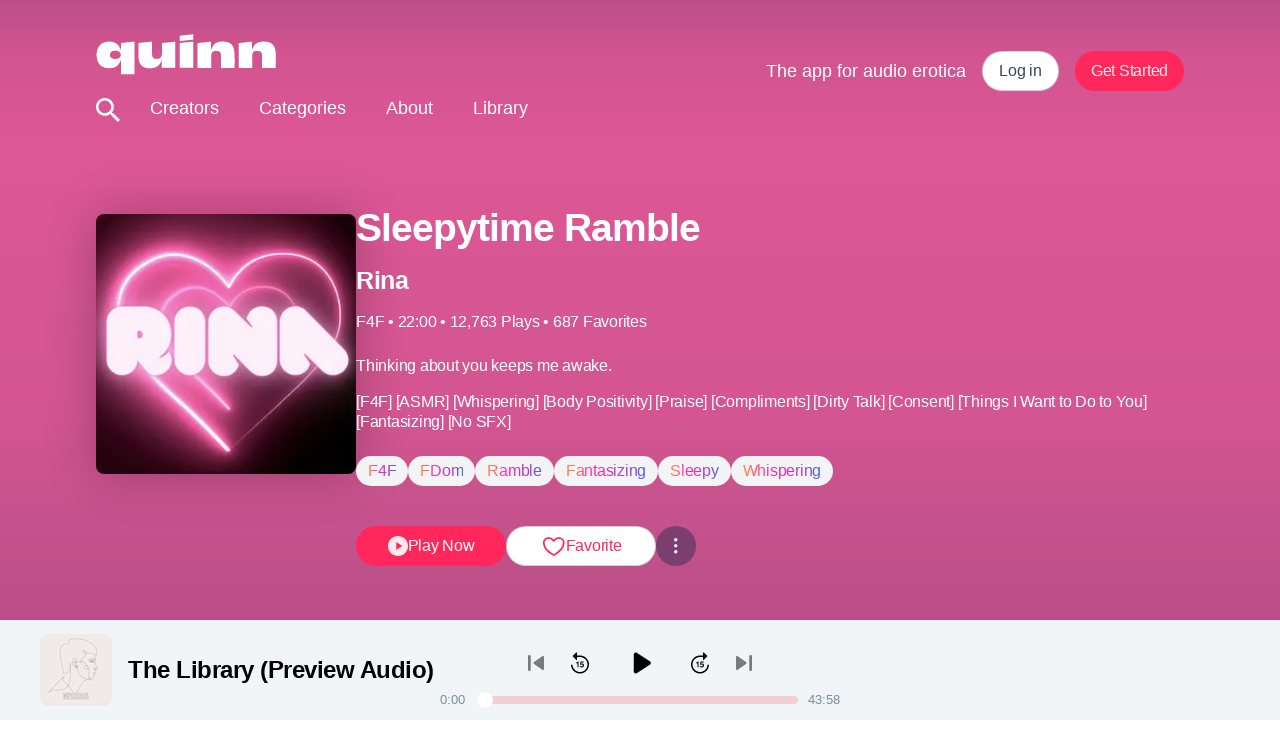

--- FILE ---
content_type: text/html; charset=utf-8
request_url: https://www.tryquinn.com/audio/sleepytime-ramble
body_size: 238345
content:
<!DOCTYPE html><html lang="en"><head><meta charSet="UTF-8"/><meta name="viewport" content="width=device-width, initial-scale=1, shrink-to-fit=no, maximum-scale=1, viewport-fit=cover"/><title>Sleepytime Ramble</title><meta name="og:title" content="Sleepytime Ramble"/><meta name="description" property="og:description" content="The app for audio erotica."/><meta name="twitter:description" property="og:description" content="The app for audio erotica."/><meta name="og:image" content="https://images.ctfassets.net/vfaw62ezde1i/7paJq3IRIW92ajAZ8XFBOL/6843aed1cc847b8e4e3d6a4d3808be16/NewRinaLogo_500x500.png?w=1024&amp;q=80&amp;fm=jpg"/><meta name="keywords" content="quinn,hugo"/><meta property="og:type" content="website"/><meta property="og:site_name" content="Quinn"/><meta name="twitter:title" content="Sleepytime Ramble"/><meta name="twitter:image" content="https://images.ctfassets.net/vfaw62ezde1i/7paJq3IRIW92ajAZ8XFBOL/6843aed1cc847b8e4e3d6a4d3808be16/NewRinaLogo_500x500.png?w=1024&amp;q=80&amp;fm=jpg"/><meta name="twitter:card" content="summary_large_image"/><meta name="twitter:site" content="@quinn"/><meta name="twitter:creator" content="@quinn"/><meta name="url" property="og:url" content="https://www.tryquinn.com/audio/sleepytime-ramble"/><link rel="canonical" href="https://www.tryquinn.com/audio/sleepytime-ramble"/><style></style><meta name="next-head-count" content="18"/><link rel="preconnect" href="https://fonts.gstatic.com"/><link rel="stylesheet" data-href="https://fonts.googleapis.com/css2?family=Lora:wght@700&amp;family=Playfair+Display:wght@600&amp;family=Teko&amp;display=swap"/><meta name="facebook-domain-verification" content="4xxlf6jiquoyplq59ogwacwsl541jo"/><script defer="">
              (function(w,d,s,l,i){w[l]=w[l]||[];w[l].push({'gtm.start':
              new Date().getTime(),event:'gtm.js'});var f=d.getElementsByTagName(s)[0],
              j=d.createElement(s),dl=l!='dataLayer'?'&l='+l:'';j.async=true;j.src=
              'https://www.googletagmanager.com/gtm.js?id='+i+dl;f.parentNode.insertBefore(j,f);
              })(window,document,'script','dataLayer','GTM-PD4GB3Q');
              function gtag(){dataLayer.push(arguments);}
              gtag('js', new Date());
              gtag('config', 'GTM-PD4GB3Q', {
                page_path: window.location.pathname,
              });
          </script><script defer="">
              !function(f,b,e,v,n,t,s)
              {if(f.fbq)return;n=f.fbq=function(){n.callMethod?
              n.callMethod.apply(n,arguments):n.queue.push(arguments)};
              if(!f._fbq)f._fbq=n;n.push=n;n.loaded=!0;n.version='2.0';
              n.queue=[];t=b.createElement(e);t.async=!0;
              t.src=v;s=b.getElementsByTagName(e)[0];
              s.parentNode.insertBefore(t,s)}(window, document,'script',
              'https://connect.facebook.net/en_US/fbevents.js');
              fbq('init', '1177073376445832');
              fbq('track', 'PageView');
          </script><link rel="preload" href="/_next/static/media/0ed212ca296d3917-s.p.woff2" as="font" type="font/woff2" crossorigin="anonymous" data-next-font="size-adjust"/><link rel="preload" href="/_next/static/css/391180e001611bba.css" as="style"/><link rel="stylesheet" href="/_next/static/css/391180e001611bba.css" data-n-g=""/><noscript data-n-css=""></noscript><script defer="" nomodule="" src="/_next/static/chunks/polyfills-42372ed130431b0a.js"></script><script src="/_next/static/chunks/webpack-c4dff1edde1399dd.js" defer=""></script><script src="/_next/static/chunks/framework-945b357d4a851f4b.js" defer=""></script><script src="/_next/static/chunks/main-ded03a3cce060e66.js" defer=""></script><script src="/_next/static/chunks/pages/_app-cb8e0faefe3f65f1.js" defer=""></script><script src="/_next/static/chunks/48d448c8-53cf313028ae1a0e.js" defer=""></script><script src="/_next/static/chunks/7118-74cc519d81d11d15.js" defer=""></script><script src="/_next/static/chunks/pages/audio/%5Btitle%5D-5fc2e4ce2003c1af.js" defer=""></script><script src="/_next/static/47WyN6Z-jqnm4LbUZlL1r/_buildManifest.js" defer=""></script><script src="/_next/static/47WyN6Z-jqnm4LbUZlL1r/_ssgManifest.js" defer=""></script><style data-styled="" data-styled-version="6.1.1">.eMwbSM{color:#FFFFFF;-webkit-transition:0.5s all ease;transition:0.5s all ease;}/*!sc*/
data-styled.g1[id="sc-bcaef2a7-0"]{content:"eMwbSM,"}/*!sc*/
.eikyru{width:100%;position:-webkit-sticky;position:sticky;top:var(--top,0);left:0;z-index:100;-webkit-transition:0.5s all ease;transition:0.5s all ease;}/*!sc*/
@media (min-width: 768px){.eikyru{--top:0;position:-webkit-sticky;position:sticky;}}/*!sc*/
data-styled.g3[id="sc-bcaef2a7-2"]{content:"eikyru,"}/*!sc*/
.impLDb{display:-webkit-box;display:-webkit-flex;display:-ms-flexbox;display:flex;-webkit-flex-direction:column;-ms-flex-direction:column;flex-direction:column;}/*!sc*/
data-styled.g4[id="sc-bcaef2a7-3"]{content:"impLDb,"}/*!sc*/
.ePHKNs{width:113px;color:#FFFFFF;-webkit-transition:0.5s all ease;transition:0.5s all ease;}/*!sc*/
@media (min-width: 768px){.ePHKNs{width:180px;}}/*!sc*/
data-styled.g5[id="sc-bcaef2a7-4"]{content:"ePHKNs,"}/*!sc*/
.cdHmbd{-webkit-appearance:none;-moz-appearance:none;-ms-appearance:none;appearance:none;border:none;background:none;font-family:inherit;outline:0;padding:0;margin:0;box-shadow:none;-webkit-appearance:none;cursor:pointer;display:-webkit-box;display:-webkit-flex;display:-ms-flexbox;display:flex;-webkit-align-items:center;-webkit-box-align:center;-ms-flex-align:center;align-items:center;-webkit-box-pack:center;-ms-flex-pack:center;-webkit-justify-content:center;justify-content:center;margin-right:10px;}/*!sc*/
.cdHmbd[disabled]{opacity:0.5;}/*!sc*/
.cdHmbd img{height:26px;width:26px;}/*!sc*/
data-styled.g6[id="sc-bcaef2a7-5"]{content:"cdHmbd,"}/*!sc*/
.hsXYDo{margin-right:24px;}/*!sc*/
data-styled.g7[id="sc-bcaef2a7-6"]{content:"hsXYDo,"}/*!sc*/
.fZVEpp{height:100%;width:100%;padding:20px;font-size:18px;font-weight:inherit;color:#FFFFFF;-webkit-text-decoration:inherit;text-decoration:inherit;cursor:pointer;}/*!sc*/
@media (min-width: 768px){.fZVEpp{padding:20px 20px 24px;}}/*!sc*/
.fZVEpp:hover{color:#101010;}/*!sc*/
.fZVEpp.login-btn{color:#f3435b;}/*!sc*/
.eDfZXz{height:100%;width:100%;padding:20px;font-size:18px;font-weight:inherit;color:inherit;-webkit-text-decoration:inherit;text-decoration:inherit;cursor:pointer;}/*!sc*/
@media (min-width: 768px){.eDfZXz{padding:20px 20px 24px;}}/*!sc*/
.eDfZXz:hover{color:#101010;}/*!sc*/
.eDfZXz.login-btn{color:#f3435b;}/*!sc*/
data-styled.g8[id="sc-bcaef2a7-7"]{content:"fZVEpp,eDfZXz,"}/*!sc*/
.iqgGNv{position:relative;}/*!sc*/
data-styled.g9[id="sc-8af62c60-0"]{content:"iqgGNv,"}/*!sc*/
.ihqBIk{position:absolute;left:0;width:calc(100% * 0);max-width:100%;height:6px;background:#f3435b;}/*!sc*/
@media (min-width: 768px){.ihqBIk{height:6px;}}/*!sc*/
data-styled.g10[id="sc-8af62c60-1"]{content:"ihqBIk,"}/*!sc*/
.vhkaj{display:-webkit-box;display:-webkit-flex;display:-ms-flexbox;display:flex;-webkit-flex-direction:column;-ms-flex-direction:column;flex-direction:column;}/*!sc*/
data-styled.g11[id="sc-ac136c29-0"]{content:"vhkaj,"}/*!sc*/
.cBAcue{display:-webkit-box;display:-webkit-flex;display:-ms-flexbox;display:flex;-webkit-flex-direction:row;-ms-flex-direction:row;flex-direction:row;}/*!sc*/
data-styled.g12[id="sc-ac136c29-1"]{content:"cBAcue,"}/*!sc*/
.kqOcps{-webkit-flex:1;-ms-flex:1;flex:1;width:100%;margin:0 auto;min-height:100vh;background-color:#FFFFFF;overflow-x:hidden;position:relative;top:calc(var(--header-height) * -1);}/*!sc*/
.search-open:not(.search) .kqOcps::after{content:'';position:fixed;width:100%;height:100%;background:rgba(0, 0, 0, 0.4);}/*!sc*/
@media (min-width: 768px){.search-open:not(.search) .kqOcps::after{display:none;}}/*!sc*/
data-styled.g14[id="sc-9ec2601e-0"]{content:"kqOcps,"}/*!sc*/
.fciAsX{display:unset;padding:0 var(--layout-margin);position:relative;width:100%;max-width:100%;-webkit-align-self:center;-ms-flex-item-align:center;-ms-grid-row-align:center;align-self:center;}/*!sc*/
@media (min-width: 768px){.fciAsX{width:calc(var(--layout-width) + var(--layout-margin) * 2);-webkit-box-pack:justify;-webkit-justify-content:space-between;justify-content:space-between;-webkit-align-items:center;-webkit-box-align:center;-ms-flex-align:center;align-items:center;}}/*!sc*/
data-styled.g15[id="sc-9ec2601e-1"]{content:"fciAsX,"}/*!sc*/
.kMdbYp{min-height:var(--avatar-size,32px);min-width:var(--avatar-size,32px);aspect-ratio:1;border-radius:50%;background-color:#F449E3;font-size:calc(var(--avatar-size,32px) * 0.55);font-weight:700;text-align:center;color:#FFFFFF;display:-webkit-box;display:-webkit-flex;display:-ms-flexbox;display:flex;-webkit-align-items:center;-webkit-box-align:center;-ms-flex-align:center;align-items:center;-webkit-box-pack:center;-ms-flex-pack:center;-webkit-justify-content:center;justify-content:center;-webkit-user-select:none;-moz-user-select:none;-ms-user-select:none;user-select:none;}/*!sc*/
@media (min-width: 768px){.kMdbYp{min-width:var(--avatar-size,48px);min-height:var(--avatar-size,48px);font-size:calc(var(--avatar-size,48px) * 0.55);}}/*!sc*/
data-styled.g20[id="sc-98a73b21-0"]{content:"kMdbYp,"}/*!sc*/
.cWTlxM{color:#79909c;-webkit-text-decoration:none;text-decoration:none;font-weight:500;text-shadow:none;pointer-events:auto;}/*!sc*/
.cWTlxM:visited{color:inherit;-webkit-text-decoration:inherit;text-decoration:inherit;}/*!sc*/
data-styled.g21[id="sc-245d9c0b-0"]{content:"cWTlxM,"}/*!sc*/
.fRVPZe{display:-webkit-box;display:-webkit-flex;display:-ms-flexbox;display:flex;-webkit-flex-direction:column;-ms-flex-direction:column;flex-direction:column;-webkit-box-pack:space-around;-ms-flex-pack:space-around;-webkit-justify-content:space-around;justify-content:space-around;width:2rem;height:2rem;background:transparent;border:none;cursor:pointer;padding:0;z-index:10;}/*!sc*/
.fRVPZe:focus{outline:none;}/*!sc*/
.fRVPZe :first-child{-webkit-transform:rotate(0);-moz-transform:rotate(0);-ms-transform:rotate(0);transform:rotate(0);}/*!sc*/
.fRVPZe :nth-child(2){opacity:1;-webkit-transform:translateX(0);-moz-transform:translateX(0);-ms-transform:translateX(0);transform:translateX(0);}/*!sc*/
.fRVPZe :nth-child(3){-webkit-transform:rotate(0);-moz-transform:rotate(0);-ms-transform:rotate(0);transform:rotate(0);}/*!sc*/
data-styled.g22[id="sc-26c06738-0"]{content:"fRVPZe,"}/*!sc*/
.jKoqXj{width:2rem;height:0.25rem;background:#FFFFFF;border-radius:10px;-webkit-transition:all 0.3s linear;transition:all 0.3s linear;position:relative;transform-origin:1px;}/*!sc*/
data-styled.g23[id="sc-26c06738-1"]{content:"jKoqXj,"}/*!sc*/
.ljCJRq{color:#09172acc;font-size:39px;font-style:normal;font-weight:700;letter-spacing:-1px;padding:0;margin:0;}/*!sc*/
data-styled.g30[id="sc-2eba6bae-2"]{content:"ljCJRq,"}/*!sc*/
.jwbbPx{--text-line-height:1.3em;color:#09172acc;font-size:25px;font-style:normal;font-weight:700;line-height:var(--text-line-height,1.3em);letter-spacing:-0.5px;padding:0;margin:0;}/*!sc*/
data-styled.g32[id="sc-2eba6bae-4"]{content:"jwbbPx,"}/*!sc*/
.iPiIWA{--text-line-height:1.3em;color:#09172acc;font-size:20px;font-style:normal;font-weight:700;line-height:var(--text-line-height,1.3em);letter-spacing:-0.5px;padding:0;margin:0;}/*!sc*/
data-styled.g33[id="sc-2eba6bae-5"]{content:"iPiIWA,"}/*!sc*/
.kURZtH{--text-line-height:1.3em;color:#10264699;font-size:16px;font-style:normal;font-weight:400;line-height:var(--text-line-height,1.35em);letter-spacing:-0.25px;padding:0;margin:0;}/*!sc*/
data-styled.g37[id="sc-2eba6bae-9"]{content:"kURZtH,"}/*!sc*/
.cnYNOL{--text-line-height:1.4em;color:#10264699;font-size:13px;font-style:normal;font-weight:400;line-height:var(--text-line-height,1.4em);letter-spacing:-0.25px;}/*!sc*/
data-styled.g38[id="sc-2eba6bae-10"]{content:"cnYNOL,"}/*!sc*/
.cSSFyW{--text-line-height:1.3em;color:#ffffff;font-size:13px;font-style:normal;font-weight:500;line-height:var(--text-line-height,1.3em);letter-spacing:-0.25px;padding:0;margin:0;}/*!sc*/
data-styled.g42[id="sc-2eba6bae-14"]{content:"cSSFyW,"}/*!sc*/
.iPLzKu{--text-line-height:1.3em;overflow:hidden;display:-webkit-box;-webkit-line-clamp:3;line-clamp:3;-webkit-box-orient:vertical;color:#09172acc;font-size:16px;font-style:normal;font-weight:500;line-height:var(--text-line-height,1.3em);letter-spacing:-0.25px;padding:0;margin:0;}/*!sc*/
.jKNbJF{--text-line-height:1.3em;color:#09172acc;font-size:16px;font-style:normal;font-weight:500;line-height:var(--text-line-height,1.3em);letter-spacing:-0.25px;padding:0;margin:0;}/*!sc*/
data-styled.g43[id="sc-2eba6bae-15"]{content:"iPLzKu,jKNbJF,"}/*!sc*/
.ixXtnD{width:25px;height:24px;cursor:default;}/*!sc*/
.ixXtnD path{fill:none;stroke:#FF275B;}/*!sc*/
data-styled.g71[id="sc-2c79d54d-26"]{content:"ixXtnD,"}/*!sc*/
.cxfQnT{margin:0;font-size:14px;color:#000000;}/*!sc*/
@media (min-width: 768px){.cxfQnT{font-size:16px;}}/*!sc*/
data-styled.g86[id="sc-c56a8f03-11"]{content:"cxfQnT,"}/*!sc*/
.votwn{font-size:13px;font-weight:500;color:#79909c;}/*!sc*/
.votwn a{color:inherit;font-size:inherit;font-weight:inherit;}/*!sc*/
.votwn a:hover{-webkit-text-decoration:underline;text-decoration:underline;}/*!sc*/
data-styled.g89[id="sc-c56a8f03-14"]{content:"votwn,"}/*!sc*/
.bIQSzg{background-color:rgba(0,0,0,0.4);position:absolute;top:80px;left:0;width:100vw;height:calc(100vh - 80px);z-index:-2;display:none;}/*!sc*/
@media (min-width: 768px){.bIQSzg{display:none;}}/*!sc*/
data-styled.g120[id="sc-5403d93b-0"]{content:"bIQSzg,"}/*!sc*/
.cfVXoR{display:-webkit-box;display:-webkit-flex;display:-ms-flexbox;display:flex;-webkit-flex-direction:column;-ms-flex-direction:column;flex-direction:column;-webkit-box-pack:start;-ms-flex-pack:start;-webkit-justify-content:flex-start;justify-content:flex-start;background:#FFFFFF;text-align:left;padding:0;position:absolute;top:var(--header-height);right:0;left:0;-webkit-transition:-webkit-transform 0.3s ease-in-out;transition:transform 0.3s ease-in-out;z-index:1;-webkit-transform:translateY(calc(-100vh - var(--header-height)));-moz-transform:translateY(calc(-100vh - var(--header-height)));-ms-transform:translateY(calc(-100vh - var(--header-height)));transform:translateY(calc(-100vh - var(--header-height)));opacity:0;}/*!sc*/
@media (min-width: 768px){.cfVXoR{display:none;width:100%;}}/*!sc*/
.cfVXoR>div,.cfVXoR>a>div{border-top:1px solid #ededed;}/*!sc*/
.cfVXoR a{font-size:18px;font-weight:500;text-align:left;color:#000000;-webkit-text-decoration:none;text-decoration:none;-webkit-transition:color 0.3s linear;transition:color 0.3s linear;}/*!sc*/
@media (min-width: 768px){.cfVXoR a{font-size:1.5rem;text-align:center;}}/*!sc*/
@media (max-width: 768px){.cfVXoR button:hover,.cfVXoR a:hover{opacity:0.6;-webkit-text-decoration:none;text-decoration:none;}}/*!sc*/
data-styled.g121[id="sc-b7fecfc8-0"]{content:"cfVXoR,"}/*!sc*/
.dvjxvV{display:-webkit-box;display:-webkit-flex;display:-ms-flexbox;display:flex;height:40px;padding:8px 16px;-webkit-flex-direction:row;-ms-flex-direction:row;flex-direction:row;-webkit-box-pack:center;-ms-flex-pack:center;-webkit-justify-content:center;justify-content:center;-webkit-align-items:center;-webkit-box-align:center;-ms-flex-align:center;align-items:center;gap:8px;cursor:pointer;border-radius:400px;border:0px solid transparent;background:#ff275b;}/*!sc*/
.sc-725b50aa-0,.dvjxvV>*{color:#ffffffe6;font-size:16px;font-style:normal;font-weight:500;line-height:130%;letter-spacing:-0.25px;}/*!sc*/
.dvjxvV:hover,.dvjxvV.hover{background:linear-gradient(180deg, rgba(0, 0, 0, 0.2) 0%, rgba(0, 0, 0, 0) 100%),#ff275b;}/*!sc*/
.dvjxvV:disabled{background:#F3F4F6;box-shadow:box-shadow:0px 2px 4px 0px rgba(0, 0, 0, 0.10);}/*!sc*/
.dvjxvV:disabled,.dvjxvV:disabled>*{color:rgba(0,0,0,0.2);}/*!sc*/
.dvjxvV:active,.dvjxvV.active{background:linear-gradient(0deg, rgba(0, 0, 0, 0.4) 0%, rgba(0, 0, 0, 0.4) 100%),#ff275b;}/*!sc*/
.dvjxvV:focus-visible,.dvjxvV.focus{padding:6px 14px;background:#ff275b;border:1px solid rgba(16,38,70,0.2);}/*!sc*/
data-styled.g122[id="sc-725b50aa-0"]{content:"dvjxvV,"}/*!sc*/
.htVyhr{display:-webkit-box;display:-webkit-flex;display:-ms-flexbox;display:flex;-webkit-flex-direction:row;-ms-flex-direction:row;flex-direction:row;height:40px;padding:8px 16px;-webkit-box-pack:center;-ms-flex-pack:center;-webkit-justify-content:center;justify-content:center;-webkit-align-items:center;-webkit-box-align:center;-ms-flex-align:center;align-items:center;gap:8px;cursor:pointer;border-radius:400px;border:1px solid #10264633;background:#FFFFFF;box-shadow:box-shadow:0px 2px 4px 0px rgba(0, 0, 0, 0.10);}/*!sc*/
.sc-3d9cebbb-0,.htVyhr>*{color:#09172acc;font-size:16px;font-style:normal;font-weight:500;line-height:130%;letter-spacing:-0.25px;}/*!sc*/
.htVyhr:disabled{border:1px solid #10264633;background:#F3F4F6;}/*!sc*/
.htVyhr:disabled,.htVyhr:disabled>*{color:#10264633;}/*!sc*/
.htVyhr:hover,.htVyhr.hover{color:#09172acc;border:1px solid #10264633;background:#F3F4F6;}/*!sc*/
.htVyhr:focus-visible,.htVyhr.focus{background:#FFFFFF;border:3px solid #ff275b;padding:6px 14px;}/*!sc*/
.htVyhr:active,.htVyhr.active{color:#101010;border:1px solid #10264633;background:#10264633;}/*!sc*/
data-styled.g123[id="sc-3d9cebbb-0"]{content:"htVyhr,"}/*!sc*/
.vnNei{-webkit-box-flex:1;-webkit-flex-grow:1;-ms-flex-positive:1;flex-grow:1;min-width:150px;-webkit-flex-direction:row;-ms-flex-direction:row;flex-direction:row;-webkit-align-items:center;-webkit-box-align:center;-ms-flex-align:center;align-items:center;-webkit-box-pack:center;-ms-flex-pack:center;-webkit-justify-content:center;justify-content:center;gap:8px;padding:8px 24px;}/*!sc*/
@media (min-width: 768px){.vnNei{width:150px;-webkit-box-flex:0;-webkit-flex-grow:0;-ms-flex-positive:0;flex-grow:0;}}/*!sc*/
@media (min-width: 1024px){.vnNei{width:150px;-webkit-box-flex:0;-webkit-flex-grow:0;-ms-flex-positive:0;flex-grow:0;}}/*!sc*/
data-styled.g124[id="sc-4b9490f5-0"]{content:"vnNei,"}/*!sc*/
.kWyzpp{-webkit-box-flex:1;-webkit-flex-grow:1;-ms-flex-positive:1;flex-grow:1;-webkit-flex-direction:row;-ms-flex-direction:row;flex-direction:row;-webkit-align-items:center;-webkit-box-align:center;-ms-flex-align:center;align-items:center;-webkit-box-pack:center;-ms-flex-pack:center;-webkit-justify-content:center;justify-content:center;padding:8px 16px;color:#ff275b;gap:8px;}/*!sc*/
@media (min-width: 768px){.kWyzpp{width:150px;-webkit-box-flex:0;-webkit-flex-grow:0;-ms-flex-positive:0;flex-grow:0;}}/*!sc*/
@media (min-width: 1024px){.kWyzpp{width:150px;-webkit-box-flex:0;-webkit-flex-grow:0;-ms-flex-positive:0;flex-grow:0;}}/*!sc*/
.kWyzpp:hover,.kWyzpp.hover{color:#ff275b;}/*!sc*/
data-styled.g125[id="sc-4b9490f5-1"]{content:"kWyzpp,"}/*!sc*/
.dZMICw{text-align:center;padding:6px 12px;border-radius:40px;width:unset;background:#F3F4F6;border:0;white-space:nowrap;display:inline-block;}/*!sc*/
.dZMICw>span{background-image:linear-gradient(90deg, #ff844f 3.65%, #fd28b5 37.97%, #a646c5 76.04%, #4867d7 99.99%, #2466ec 100%);-webkit-background-clip:text;-webkit-text-fill-color:transparent;font-size:16px;font-weight:500;text-transform:capitalize;letter-spacing:-0.25px;font-style:normal;}/*!sc*/
data-styled.g126[id="sc-4b9490f5-2"]{content:"dZMICw,"}/*!sc*/
.gdvFZf{display:inline;}/*!sc*/
@media (min-width: 1024px){.gdvFZf{display:none;}}/*!sc*/
data-styled.g127[id="sc-4b9490f5-3"]{content:"gdvFZf,"}/*!sc*/
.bZrEqw{display:none;}/*!sc*/
@media (min-width: 1024px){.bZrEqw{display:inline;}}/*!sc*/
data-styled.g128[id="sc-4b9490f5-4"]{content:"bZrEqw,"}/*!sc*/
.klURZh{cursor:pointer;display:-webkit-box;display:-webkit-flex;display:-ms-flexbox;display:flex;width:40px;height:40px;padding:4px;-webkit-box-pack:center;-ms-flex-pack:center;-webkit-justify-content:center;justify-content:center;-webkit-align-items:center;-webkit-box-align:center;-ms-flex-align:center;align-items:center;gap:8px;-webkit-flex-shrink:0;-ms-flex-negative:0;flex-shrink:0;border-radius:50%;background:#FFFFFF;border:1px solid #10264633;-webkit-backdrop-filter:blur(11px);backdrop-filter:blur(11px);aspect-ratio:1/1;}/*!sc*/
.klURZh:hover,.klURZh.hover{background:#F3F4F6;}/*!sc*/
.klURZh svg path{fill:#10264699;}/*!sc*/
data-styled.g129[id="sc-4b9490f5-5"]{content:"klURZh,"}/*!sc*/
.gqrcZV{width:100%;padding:8px 32px;opacity:1!important;}/*!sc*/
data-styled.g130[id="sc-4b9490f5-6"]{content:"gqrcZV,"}/*!sc*/
.hOhMSd{-webkit-text-decoration:underline;text-decoration:underline;}/*!sc*/
data-styled.g161[id="sc-ed773ffb-5"]{content:"hOhMSd,"}/*!sc*/
.jJMipv{display:inline;max-width:100%;}/*!sc*/
@media (min-width: 768px){.jJMipv{display:none;}}/*!sc*/
data-styled.g183[id="sc-15a488e8-0"]{content:"jJMipv,"}/*!sc*/
.hcclKK{display:none;}/*!sc*/
@media (min-width: 768px){.hcclKK{display:inline;}}/*!sc*/
data-styled.g184[id="sc-88e902f1-0"]{content:"hcclKK,"}/*!sc*/
.gdODvR{background-color:#FFFFFF;--header-height:80px;min-height:calc(100vh - var(--header-height));--layout-width:100%;--layout-gutter:8px;--layout-margin:20px;}/*!sc*/
@media (min-width: 768px){.gdODvR{--header-height:143px;}}/*!sc*/
@media (min-width: 768px){.gdODvR{--layout-width:1088px;--layout-gutter:16px;--layout-margin:56px;}}/*!sc*/
data-styled.g185[id="sc-fbbe90e7-0"]{content:"gdODvR,"}/*!sc*/
html{line-height:1.15;-webkit-text-size-adjust:100%;-moz-text-size-adjust:100%;-ms-text-size-adjust:100%;text-size-adjust:100%;}/*!sc*/
body{margin:0;}/*!sc*/
main{display:block;}/*!sc*/
h1{font-size:2em;margin:0.67em 0;}/*!sc*/
hr{box-sizing:content-box;height:0;overflow:visible;}/*!sc*/
pre{font-family:monospace,monospace;font-size:1em;}/*!sc*/
a{background-color:transparent;}/*!sc*/
abbr[title]{border-bottom:none;-webkit-text-decoration:underline;text-decoration:underline;}/*!sc*/
b,strong{font-weight:bolder;}/*!sc*/
code,kbd,samp{font-family:monospace,monospace;font-size:1em;}/*!sc*/
small{font-size:80%;}/*!sc*/
sub,sup{font-size:75%;line-height:0;position:relative;vertical-align:baseline;}/*!sc*/
sub{bottom:-0.25em;}/*!sc*/
sup{top:-0.5em;}/*!sc*/
img{border-style:none;}/*!sc*/
button,input,optgroup,select,textarea{font-family:inherit;font-size:100%;line-height:1.15;margin:0;}/*!sc*/
button,input{overflow:visible;}/*!sc*/
button,select{text-transform:none;}/*!sc*/
button,html [type="button"],[type="reset"],[type="submit"]{-webkit-appearance:button;}/*!sc*/
button::-moz-focus-inner,[type="button"]::-moz-focus-inner,[type="reset"]::-moz-focus-inner,[type="submit"]::-moz-focus-inner{border-style:none;padding:0;}/*!sc*/
button:-moz-focusring,[type="button"]:-moz-focusring,[type="reset"]:-moz-focusring,[type="submit"]:-moz-focusring{outline:1px dotted ButtonText;}/*!sc*/
fieldset{padding:0.35em 0.625em 0.75em;}/*!sc*/
legend{box-sizing:border-box;color:inherit;display:table;max-width:100%;padding:0;white-space:normal;}/*!sc*/
progress{vertical-align:baseline;}/*!sc*/
textarea{overflow:auto;}/*!sc*/
[type="checkbox"],[type="radio"]{box-sizing:border-box;padding:0;}/*!sc*/
[type="number"]::-webkit-inner-spin-button,[type="number"]::-webkit-outer-spin-button{height:auto;}/*!sc*/
[type="search"]{-webkit-appearance:textfield;outline-offset:-2px;}/*!sc*/
[type="search"]::-webkit-search-decoration{-webkit-appearance:none;}/*!sc*/
::-webkit-file-upload-button{-webkit-appearance:button;font:inherit;}/*!sc*/
details{display:block;}/*!sc*/
summary{display:list-item;}/*!sc*/
template{display:none;}/*!sc*/
[hidden]{display:none;}/*!sc*/
abbr[title]{-webkit-text-decoration:underline dotted;text-decoration:underline dotted;}/*!sc*/
*,*:before,*:after{box-sizing:inherit;}/*!sc*/
*{-webkit-font-smoothing:antialiased;tap-highlight-color:rgba(0,0,0,0);-webkit-tap-highlight-color:rgba(0,0,0,0);}/*!sc*/
*:focus:not(:focus-visible){outline:none;}/*!sc*/
*:focus{outline:1px solid #f3435b;}/*!sc*/
html{scroll-behavior:smooth;box-sizing:border-box;}/*!sc*/
body{font-family:Helvetica Neue,Helvetica,Arial,sans-serif;color:#2b2b3c;}/*!sc*/
body button:disabled{pointer-events:none;}/*!sc*/
@media (max-width: 768px){body .m-tap:hover{opacity:0.6;-webkit-text-decoration:none;text-decoration:none;}}/*!sc*/
body:not(.tabbing) *:focus{outline:none;}/*!sc*/
@-webkit-keyframes grow-shrink{40%{-webkit-transform:scale(1.3);-moz-transform:scale(1.3);-ms-transform:scale(1.3);transform:scale(1.3);}75%{-webkit-transform:scale(0.9);-moz-transform:scale(0.9);-ms-transform:scale(0.9);transform:scale(0.9);}100%{-webkit-transform:scale(1);-moz-transform:scale(1);-ms-transform:scale(1);transform:scale(1);}}/*!sc*/
@keyframes grow-shrink{40%{-webkit-transform:scale(1.3);-moz-transform:scale(1.3);-ms-transform:scale(1.3);transform:scale(1.3);}75%{-webkit-transform:scale(0.9);-moz-transform:scale(0.9);-ms-transform:scale(0.9);transform:scale(0.9);}100%{-webkit-transform:scale(1);-moz-transform:scale(1);-ms-transform:scale(1);transform:scale(1);}}/*!sc*/
a{color:inherit;-webkit-text-decoration:none;text-decoration:none;}/*!sc*/
a:visited{-webkit-text-decoration:inherit;text-decoration:inherit;}/*!sc*/
data-styled.g186[id="sc-global-dpiqmy1"]{content:"sc-global-dpiqmy1,"}/*!sc*/
.idpqow{margin-top:calc(25px - var(--header-height));border-top:1px solid #f1f3f6;padding:24px 0 0 0;gap:16px;-webkit-align-self:center;-ms-flex-item-align:center;-ms-grid-row-align:center;align-self:center;margin-bottom:30px;}/*!sc*/
@media (min-width: 768px){.idpqow{margin-top:calc(80px - var(--header-height));margin-bottom:40px;}}/*!sc*/
@media (min-width: 768px){.idpqow{-webkit-flex-direction:row;-ms-flex-direction:row;flex-direction:row;padding:40px 0 0 0;}}/*!sc*/
data-styled.g193[id="sc-cb0ee184-0"]{content:"idpqow,"}/*!sc*/
.hNtVgy{display:-webkit-box;display:-webkit-flex;display:-ms-flexbox;display:flex;gap:40px;margin:0 auto;}/*!sc*/
@media (min-width: 768px){.hNtVgy{margin:0 0 0 auto;}}/*!sc*/
data-styled.g194[id="sc-cb0ee184-1"]{content:"hNtVgy,"}/*!sc*/
.jfnLuJ{-webkit-flex:1;-ms-flex:1;flex:1;display:-webkit-box;display:-webkit-flex;display:-ms-flexbox;display:flex;margin:0 auto;}/*!sc*/
@media (min-width: 768px){.jfnLuJ{margin:0;}}/*!sc*/
data-styled.g195[id="sc-cb0ee184-2"]{content:"jfnLuJ,"}/*!sc*/
.AUJMl{color:#79909c;font-size:13px;font-weight:500;text-align:center;}/*!sc*/
data-styled.g196[id="sc-cb0ee184-3"]{content:"AUJMl,"}/*!sc*/
.eakvMj{color:#79909c;font-size:13px;font-weight:500;text-align:center;}/*!sc*/
.eakvMj:hover{-webkit-text-decoration:none;text-decoration:none;}/*!sc*/
data-styled.g197[id="sc-cb0ee184-4"]{content:"eakvMj,"}/*!sc*/
.ebLsNR{cursor:pointer;display:-webkit-box;display:-webkit-flex;display:-ms-flexbox;display:flex;-webkit-align-items:center;-webkit-box-align:center;-ms-flex-align:center;align-items:center;}/*!sc*/
.ebLsNR svg{width:20px;height:18px;}/*!sc*/
.ebLsNR.black{color:#000000!important;}/*!sc*/
@media (min-width: 768px){.ebLsNR:hover svg path,.ebLsNR.hovered svg path,.ebLsNR:hover svg circle,.ebLsNR.hovered svg circle{fill:#000000;}.ebLsNR:hover.heart svg path,.ebLsNR.hovered.heart svg path,.ebLsNR:hover.heart-with-padding svg path,.ebLsNR.hovered.heart-with-padding svg path{fill:#ff275b;stroke:#ff275b;}.ebLsNR:hover.check svg path,.ebLsNR.hovered.check svg path,.ebLsNR:hover.remove svg path,.ebLsNR.hovered.remove svg path,.ebLsNR:hover.info svg path,.ebLsNR.hovered.info svg path,.ebLsNR:hover.add svg path,.ebLsNR.hovered.add svg path{fill:none;}}/*!sc*/
.ebLsNR.gray svg path{stroke:#79909c;}/*!sc*/
.ebLsNR.heart.active svg path,.ebLsNR.heart-with-padding.active svg path{fill:#ff275b;stroke:#ff275b;}/*!sc*/
.ebLsNR.play,.ebLsNR.pause{color:black;}/*!sc*/
.ebLsNR.play svg circle,.ebLsNR.pause svg circle{display:none;}/*!sc*/
@media (min-width: 768px){.ebLsNR.play:hover svg circle,.ebLsNR.pause:hover svg circle,.ebLsNR.play.hovered svg circle,.ebLsNR.pause.hovered svg circle{fill:none;}}/*!sc*/
.ebLsNR.play.circled svg circle,.ebLsNR.pause.circled svg circle{display:initial;}/*!sc*/
@media (min-width: 768px){.ebLsNR.play svg circle,.ebLsNR.pause svg circle{display:initial;}}/*!sc*/
.ebLsNR.block:hover svg path,.ebLsNR.report:hover svg path,.ebLsNR.trash:hover svg path,.ebLsNR.settings:hover svg path,.ebLsNR.block.hovered svg path,.ebLsNR.report.hovered svg path,.ebLsNR.trash.hovered svg path,.ebLsNR.settings.hovered svg path{fill:none;stroke:#000000;}/*!sc*/
.ebLsNR.white svg path{fill:#FFFFFF;stroke:none;}/*!sc*/
.ebLsNR.edit.black svg path,.ebLsNR.lock.black svg path{stroke:#000000;}/*!sc*/
.ebLsNR.disabled{pointer-events:none;}/*!sc*/
.iVGROi{cursor:pointer;display:-webkit-box;display:-webkit-flex;display:-ms-flexbox;display:flex;-webkit-align-items:center;-webkit-box-align:center;-ms-flex-align:center;align-items:center;}/*!sc*/
.iVGROi svg{width:16px;height:12px;}/*!sc*/
.iVGROi.black{color:#000000!important;}/*!sc*/
@media (min-width: 768px){.iVGROi:hover svg path,.iVGROi.hovered svg path,.iVGROi:hover svg circle,.iVGROi.hovered svg circle{fill:#000000;}.iVGROi:hover.heart svg path,.iVGROi.hovered.heart svg path,.iVGROi:hover.heart-with-padding svg path,.iVGROi.hovered.heart-with-padding svg path{fill:#ff275b;stroke:#ff275b;}.iVGROi:hover.check svg path,.iVGROi.hovered.check svg path,.iVGROi:hover.remove svg path,.iVGROi.hovered.remove svg path,.iVGROi:hover.info svg path,.iVGROi.hovered.info svg path,.iVGROi:hover.add svg path,.iVGROi.hovered.add svg path{fill:none;}}/*!sc*/
.iVGROi.gray svg path{stroke:#79909c;}/*!sc*/
.iVGROi.heart.active svg path,.iVGROi.heart-with-padding.active svg path{fill:#ff275b;stroke:#ff275b;}/*!sc*/
.iVGROi.play,.iVGROi.pause{color:black;}/*!sc*/
.iVGROi.play svg circle,.iVGROi.pause svg circle{display:none;}/*!sc*/
@media (min-width: 768px){.iVGROi.play:hover svg circle,.iVGROi.pause:hover svg circle,.iVGROi.play.hovered svg circle,.iVGROi.pause.hovered svg circle{fill:none;}}/*!sc*/
.iVGROi.play.circled svg circle,.iVGROi.pause.circled svg circle{display:initial;}/*!sc*/
@media (min-width: 768px){.iVGROi.play svg circle,.iVGROi.pause svg circle{display:initial;}}/*!sc*/
.iVGROi.block:hover svg path,.iVGROi.report:hover svg path,.iVGROi.trash:hover svg path,.iVGROi.settings:hover svg path,.iVGROi.block.hovered svg path,.iVGROi.report.hovered svg path,.iVGROi.trash.hovered svg path,.iVGROi.settings.hovered svg path{fill:none;stroke:#000000;}/*!sc*/
.iVGROi.white svg path{fill:#FFFFFF;stroke:none;}/*!sc*/
.iVGROi.edit.black svg path,.iVGROi.lock.black svg path{stroke:#000000;}/*!sc*/
.iVGROi.disabled{pointer-events:none;}/*!sc*/
data-styled.g198[id="sc-9e357ee1-0"]{content:"ebLsNR,iVGROi,"}/*!sc*/
.kKnqfY{width:calc(100vw);position:relative;left:50%;right:50%;margin-left:-50vw;margin-right:-50vw;height:1px;background:#10264633;margin-bottom:10px;margin-top:20px;}/*!sc*/
data-styled.g209[id="sc-59bb497c-0"]{content:"kKnqfY,"}/*!sc*/
.lhziLx{display:-webkit-box;display:-webkit-flex;display:-ms-flexbox;display:flex;}/*!sc*/
data-styled.g235[id="sc-5c4bfdec-0"]{content:"lhziLx,"}/*!sc*/
.dZgQiB{display:-webkit-box;display:-webkit-flex;display:-ms-flexbox;display:flex;-webkit-align-items:center;-webkit-box-align:center;-ms-flex-align:center;align-items:center;height:var(--header-height);padding:24px 0;-webkit-box-pack:justify;-webkit-justify-content:space-between;justify-content:space-between;z-index:1;}/*!sc*/
@media (max-width: 768px){.dZgQiB button:hover,.dZgQiB a:hover{opacity:0.6;-webkit-text-decoration:none;text-decoration:none;}}/*!sc*/
@media (min-width: 768px){.dZgQiB{display:none;}.dZgQiB+.sc-4ed5f322-0{display:none;}}/*!sc*/
data-styled.g238[id="sc-5c4bfdec-3"]{content:"dZgQiB,"}/*!sc*/
.bclOUT{font-size:18px;font-weight:500;text-align:right;margin-right:16px;color:#FFFFFF;-webkit-transition:0.5s all ease;transition:0.5s all ease;display:none;}/*!sc*/
@media (min-width: 1024px){.bclOUT{display:block;}}/*!sc*/
data-styled.g240[id="sc-a56a30ec-0"]{content:"bclOUT,"}/*!sc*/
.egyOng{display:-webkit-box;display:-webkit-flex;display:-ms-flexbox;display:flex;-webkit-flex-direction:column;-ms-flex-direction:column;flex-direction:column;-webkit-box-pack:start;-ms-flex-pack:start;-webkit-justify-content:flex-start;justify-content:flex-start;-webkit-align-items:flex-start;-webkit-box-align:flex-start;-ms-flex-align:flex-start;align-items:flex-start;}/*!sc*/
@media (min-width: 768px){.egyOng:first-of-type{padding-top:20px;-webkit-box-flex:1;-webkit-flex-grow:1;-ms-flex-positive:1;flex-grow:1;}}/*!sc*/
.egyOng:last-of-type{-webkit-animation:bVpbVN 4s linear;animation:bVpbVN 4s linear;}/*!sc*/
@media (min-width: 768px){.egyOng:last-of-type{-webkit-flex-shrink:0;-ms-flex-negative:0;flex-shrink:0;}}/*!sc*/
.egyOng:last-of-type .white{min-width:202px;}/*!sc*/
.egyOng:last-of-type .white .gradient-fill{width:100%;}/*!sc*/
.bHDeVS{display:-webkit-box;display:-webkit-flex;display:-ms-flexbox;display:flex;-webkit-flex-direction:column;-ms-flex-direction:column;flex-direction:column;-webkit-box-pack:start;-ms-flex-pack:start;-webkit-justify-content:flex-start;justify-content:flex-start;-webkit-align-items:flex-start;-webkit-box-align:flex-start;-ms-flex-align:flex-start;align-items:flex-start;-webkit-flex-direction:row;-ms-flex-direction:row;flex-direction:row;-webkit-align-items:center;-webkit-box-align:center;-ms-flex-align:center;align-items:center;}/*!sc*/
@media (min-width: 768px){.bHDeVS:first-of-type{padding-top:20px;-webkit-box-flex:1;-webkit-flex-grow:1;-ms-flex-positive:1;flex-grow:1;}}/*!sc*/
.bHDeVS:last-of-type{-webkit-animation:bVpbVN 4s linear;animation:bVpbVN 4s linear;}/*!sc*/
@media (min-width: 768px){.bHDeVS:last-of-type{-webkit-flex-shrink:0;-ms-flex-negative:0;flex-shrink:0;}}/*!sc*/
.bHDeVS:last-of-type .white{min-width:202px;}/*!sc*/
.bHDeVS:last-of-type .white .gradient-fill{width:100%;}/*!sc*/
data-styled.g241[id="sc-a56a30ec-1"]{content:"egyOng,bHDeVS,"}/*!sc*/
.guYMXJ{margin-left:16px;}/*!sc*/
data-styled.g242[id="sc-a56a30ec-2"]{content:"guYMXJ,"}/*!sc*/
.eCcUwv{height:58px;}/*!sc*/
data-styled.g243[id="sc-a56a30ec-3"]{content:"eCcUwv,"}/*!sc*/
.ftDqPB{display:-webkit-box;display:-webkit-flex;display:-ms-flexbox;display:flex;-webkit-flex-direction:row;-ms-flex-direction:row;flex-direction:row;}/*!sc*/
@media (min-width: 768px){.ftDqPB{-webkit-box-flex:1;-webkit-flex-grow:1;-ms-flex-positive:1;flex-grow:1;width:100%;}}/*!sc*/
data-styled.g244[id="sc-a56a30ec-4"]{content:"ftDqPB,"}/*!sc*/
.dtsBXk{display:none;padding-top:20px;-webkit-box-pack:justify;-webkit-justify-content:space-between;justify-content:space-between;z-index:1;}/*!sc*/
@media (min-width: 768px){.dtsBXk{display:-webkit-box;display:-webkit-flex;display:-ms-flexbox;display:flex;padding-top:0;}}/*!sc*/
data-styled.g245[id="sc-a56a30ec-5"]{content:"dtsBXk,"}/*!sc*/
.betuQX{width:100%;max-width:1125px;margin:20px auto;padding-bottom:32px;}/*!sc*/
@media (min-width: 768px){.betuQX{padding-bottom:64px;}}/*!sc*/
data-styled.g269[id="sc-bec50bd3-0"]{content:"betuQX,"}/*!sc*/
.cPVtYG{-webkit-flex:1;-ms-flex:1;flex:1;}/*!sc*/
@media (min-width: 768px){.cPVtYG{margin:0;}}/*!sc*/
data-styled.g270[id="sc-bec50bd3-1"]{content:"cPVtYG,"}/*!sc*/
.QdGwd{-webkit-flex:1;-ms-flex:1;flex:1;}/*!sc*/
@media (min-width: 768px){.QdGwd{margin-bottom:24px;}}/*!sc*/
data-styled.g271[id="sc-bec50bd3-2"]{content:"QdGwd,"}/*!sc*/
.jJmYeM{display:-webkit-box;display:-webkit-flex;display:-ms-flexbox;display:flex;width:100%;height:200px;-webkit-box-pack:center;-ms-flex-pack:center;-webkit-justify-content:center;justify-content:center;-webkit-align-items:center;-webkit-box-align:center;-ms-flex-align:center;align-items:center;}/*!sc*/
data-styled.g275[id="sc-bec50bd3-6"]{content:"jJmYeM,"}/*!sc*/
.gPuWzR{position:relative;-webkit-flex:1;-ms-flex:1;flex:1;-webkit-align-items:end;-webkit-box-align:end;-ms-flex-align:end;align-items:end;min-height:60px;}/*!sc*/
@media (min-width: 768px){.gPuWzR{outline:1px solid #10264633;border-radius:4px;padding:16px;min-height:115px;background:#ffffffe6;margin:1px 0 1px 0;}.gPuWzR:focus-within{outline:2px solid #10264699;}}/*!sc*/
data-styled.g276[id="sc-bec50bd3-7"]{content:"gPuWzR,"}/*!sc*/
.eTfCdv{--avatar-size:40px;height:40px;margin-right:12px;}/*!sc*/
@media (min-width: 768px){.eTfCdv{margin-right:16px;--avatar-size:58px;height:58px;}}/*!sc*/
data-styled.g277[id="sc-bec50bd3-8"]{content:"eTfCdv,"}/*!sc*/
.IKicE{position:absolute;border:1px solid #79909c;box-sizing:border-box;border-radius:10px;padding:14px;resize:none;overflow-y:auto;-webkit-flex:1;-ms-flex:1;flex:1;left:0;right:0;top:0;bottom:0;background:transparent;}/*!sc*/
@media (min-width: 768px){.IKicE{padding:16px;right:80px;margin:0;border:0;border-radius:0;resize:none;padding-bottom:0;scroll-padding-bottom:40px;margin-bottom:40px;}}/*!sc*/
data-styled.g282[id="sc-bec50bd3-13"]{content:"IKicE,"}/*!sc*/
.TtAlB{-webkit-flex:1;-ms-flex:1;flex:1;}/*!sc*/
data-styled.g285[id="sc-bec50bd3-16"]{content:"TtAlB,"}/*!sc*/
.cTxwPD{margin-top:6px;}/*!sc*/
data-styled.g286[id="sc-bec50bd3-17"]{content:"cTxwPD,"}/*!sc*/
.cTPQGZ{-webkit-align-items:center;-webkit-box-align:center;-ms-flex-align:center;align-items:center;gap:4px;cursor:pointer;}/*!sc*/
data-styled.g295[id="sc-d3a7be3b-0"]{content:"cTPQGZ,"}/*!sc*/
.jBeGfN{color:#09172acc;font-size:16px;font-weight:400;line-height:135%;letter-spacing:-0.25px;}/*!sc*/
data-styled.g296[id="sc-d3a7be3b-1"]{content:"jBeGfN,"}/*!sc*/
.kiiPgw{color:#09172acc;font-size:14px;font-weight:500;line-height:135%;letter-spacing:-0.25px;text-transform:capitalize;}/*!sc*/
@media (min-width: 768px){.kiiPgw{font-size:16px;color:#09172acc;}}/*!sc*/
data-styled.g297[id="sc-d3a7be3b-2"]{content:"kiiPgw,"}/*!sc*/
.iYndBe{-webkit-box-pack:justify;-webkit-justify-content:space-between;justify-content:space-between;-webkit-align-items:center;-webkit-box-align:center;-ms-flex-align:center;align-items:center;height:48px;margin-top:16px;width:100%;}/*!sc*/
data-styled.g298[id="sc-73deed9-0"]{content:"iYndBe,"}/*!sc*/
.hMNxWL{gap:14px;}/*!sc*/
data-styled.g299[id="sc-73deed9-1"]{content:"hMNxWL,"}/*!sc*/
.bdhJVq{font-size:25px;}/*!sc*/
data-styled.g300[id="sc-73deed9-2"]{content:"bdhJVq,"}/*!sc*/
.dGlLDp{padding:5px 0 0 8px;color:#09172acc;}/*!sc*/
data-styled.g301[id="sc-73deed9-3"]{content:"dGlLDp,"}/*!sc*/
.cGafKQ{display:-webkit-box;display:-webkit-flex;display:-ms-flexbox;display:flex;-webkit-align-items:center;-webkit-box-align:center;-ms-flex-align:center;align-items:center;}/*!sc*/
data-styled.g302[id="sc-73deed9-4"]{content:"cGafKQ,"}/*!sc*/
.hPQCmW{position:absolute;right:15px;bottom:15px;}/*!sc*/
data-styled.g303[id="sc-1be74a70-0"]{content:"hPQCmW,"}/*!sc*/
.kRLFDo{margin-left:8px;margin-right:-8px;cursor:default;opacity:0.4;}/*!sc*/
data-styled.g304[id="sc-1be74a70-1"]{content:"kRLFDo,"}/*!sc*/
.bZgwGL{-webkit-flex:1;-ms-flex:1;flex:1;-webkit-flex-direction:column;-ms-flex-direction:column;flex-direction:column;}/*!sc*/
data-styled.g305[id="sc-1be74a70-2"]{content:"bZgwGL,"}/*!sc*/
.fkFyOT{background:none;border:none;cursor:pointer;outline:none;display:-webkit-box;display:-webkit-flex;display:-ms-flexbox;display:flex;-webkit-box-pack:center;-ms-flex-pack:center;-webkit-justify-content:center;justify-content:center;-webkit-align-items:center;-webkit-box-align:center;-ms-flex-align:center;align-items:center;color:#09172acc;}/*!sc*/
data-styled.g306[id="sc-1be74a70-3"]{content:"fkFyOT,"}/*!sc*/
.fwsIyF{padding-left:0;font-weight:500;font-size:16px;font-family:Helvetica Neue;opacity:0.4;}/*!sc*/
data-styled.g307[id="sc-1be74a70-4"]{content:"fwsIyF,"}/*!sc*/
.ilArBs{font-weight:500;font-size:16px;font-family:Helvetica Neue;padding-right:6px;opacity:0.4;}/*!sc*/
data-styled.g308[id="sc-1be74a70-5"]{content:"ilArBs,"}/*!sc*/
.ejcSBM{display:-webkit-box;display:-webkit-flex;display:-ms-flexbox;display:flex;-webkit-box-pack:justify;-webkit-justify-content:space-between;justify-content:space-between;}/*!sc*/
data-styled.g309[id="sc-1be74a70-6"]{content:"ejcSBM,"}/*!sc*/
.gYgQOS{position:absolute;left:16px;bottom:16px;cursor:pointer;}/*!sc*/
data-styled.g310[id="sc-1be74a70-7"]{content:"gYgQOS,"}/*!sc*/
.bCnNJr{position:relative;margin-left:-50vw;width:100vw;left:50%;background-color:#e35a98;padding-top:var(--header-height);}/*!sc*/
data-styled.g315[id="sc-a4e4bb0b-0"]{content:"bCnNJr,"}/*!sc*/
.yYaWI{position:absolute;left:0;right:0;top:0;height:var(--header-height);background:linear-gradient( 0deg,rgba(16,38,70,0) 0%,rgba(16,38,70,0.0395833) 33.33%,rgba(16,38,70,0.0790078) 66.67%,rgba(13,36,70,0.2) 100% );}/*!sc*/
data-styled.g316[id="sc-a4e4bb0b-1"]{content:"yYaWI,"}/*!sc*/
.bcKjnQ{position:absolute;top:0;left:0;right:0;bottom:0;padding-top:var(--header-height);background:linear-gradient( 180deg,rgba(16,38,70,0) 0%,rgba(16,38,70,0.0395833) 33.33%,rgba(16,38,70,0.0790078) 66.67%,rgba(13,36,70,0.2) 100% );}/*!sc*/
data-styled.g317[id="sc-a4e4bb0b-2"]{content:"bcKjnQ,"}/*!sc*/
.ihZqPe{position:relative;-webkit-align-self:center;-ms-flex-item-align:center;-ms-grid-row-align:center;align-self:center;padding:0 var(--layout-margin);width:100%;max-width:100%;}/*!sc*/
@media (min-width: 768px){.ihZqPe{width:calc(var(--layout-width) + var(--layout-margin) * 2);}}/*!sc*/
data-styled.g318[id="sc-a4e4bb0b-3"]{content:"ihZqPe,"}/*!sc*/
@media (min-width: 768px){.iGskyd{padding-bottom:16px;}}/*!sc*/
data-styled.g319[id="sc-f6a8e0e6-0"]{content:"iGskyd,"}/*!sc*/
.jcpNUB{-webkit-align-items:center;-webkit-box-align:center;-ms-flex-align:center;align-items:center;margin-bottom:24px;}/*!sc*/
.jcpNUB p,.jcpNUB span,.jcpNUB h2,.jcpNUB h4,.jcpNUB h5{color:white;}/*!sc*/
@media (min-width: 768px){.jcpNUB{-webkit-flex-direction:row;-ms-flex-direction:row;flex-direction:row;-webkit-align-items:start;-webkit-box-align:start;-ms-flex-align:start;align-items:start;margin:64px 0;gap:64px;}}/*!sc*/
data-styled.g320[id="sc-f6a8e0e6-1"]{content:"jcpNUB,"}/*!sc*/
.fyMIjS{width:164px;height:164px;margin:32px 0;border-radius:8px;box-shadow:0 0 48px 0 rgba(0,0,0,0.25);aspect-ratio:1;object-fit:cover;}/*!sc*/
@media (min-width: 768px){.fyMIjS{width:260px;height:260px;margin:8px 0;}}/*!sc*/
data-styled.g321[id="sc-f6a8e0e6-2"]{content:"fyMIjS,"}/*!sc*/
.gNsxfT{text-align:center;}/*!sc*/
@media (min-width: 768px){.gNsxfT{text-align:start;}}/*!sc*/
data-styled.g322[id="sc-f6a8e0e6-3"]{content:"gNsxfT,"}/*!sc*/
.gYZKbe{color:white;}/*!sc*/
data-styled.g323[id="sc-f6a8e0e6-4"]{content:"gYZKbe,"}/*!sc*/
.eqCyoH{color:white;}/*!sc*/
data-styled.g324[id="sc-f6a8e0e6-5"]{content:"eqCyoH,"}/*!sc*/
.bEnrWQ{margin:14px 0 16px 0;color:white;}/*!sc*/
data-styled.g325[id="sc-f6a8e0e6-6"]{content:"bEnrWQ,"}/*!sc*/
.kllPJp{display:block;margin:8px 0 24px 0;color:white;}/*!sc*/
data-styled.g326[id="sc-f6a8e0e6-7"]{content:"kllPJp,"}/*!sc*/
.iftDzq{color:white;}/*!sc*/
data-styled.g327[id="sc-f6a8e0e6-8"]{content:"iftDzq,"}/*!sc*/
.enoyWt{display:-webkit-box;display:-webkit-flex;display:-ms-flexbox;display:flex;-webkit-flex-direction:column;-ms-flex-direction:column;flex-direction:column;gap:0;margin-top:24px;margin-bottom:16px;}/*!sc*/
data-styled.g328[id="sc-f6a8e0e6-9"]{content:"enoyWt,"}/*!sc*/
.cEKeFH{color:white;}/*!sc*/
data-styled.g329[id="sc-f6a8e0e6-10"]{content:"cEKeFH,"}/*!sc*/
.iOCmTO{color:white;}/*!sc*/
data-styled.g330[id="sc-f6a8e0e6-11"]{content:"iOCmTO,"}/*!sc*/
.egMTJb{display:-webkit-box;display:-webkit-flex;display:-ms-flexbox;display:flex;-webkit-flex-direction:column;-ms-flex-direction:column;flex-direction:column;gap:0;margin-bottom:16px;margin-top:20px;}/*!sc*/
data-styled.g331[id="sc-f6a8e0e6-12"]{content:"egMTJb,"}/*!sc*/
.eAXgv{color:#101010;}/*!sc*/
data-styled.g332[id="sc-f6a8e0e6-13"]{content:"eAXgv,"}/*!sc*/
.gqKfTt{color:#09172acc;margin-bottom:20px;}/*!sc*/
data-styled.g333[id="sc-f6a8e0e6-14"]{content:"gqKfTt,"}/*!sc*/
.gLONQq{color:white;margin-bottom:32px;}/*!sc*/
data-styled.g334[id="sc-f6a8e0e6-15"]{content:"gLONQq,"}/*!sc*/
.lfgMqy{width:100%;}/*!sc*/
data-styled.g335[id="sc-f6a8e0e6-16"]{content:"lfgMqy,"}/*!sc*/
.cKyNzq{margin-top:32px;gap:16px;}/*!sc*/
@media (min-width: 768px){.cKyNzq{margin-top:0;}}/*!sc*/
data-styled.g336[id="sc-f6a8e0e6-17"]{content:"cKyNzq,"}/*!sc*/
.fhmQWB{margin:24px 0;gap:6px;overflow-x:auto;-webkit-box-flex-wrap:nowrap;-webkit-flex-wrap:nowrap;-ms-flex-wrap:nowrap;flex-wrap:nowrap;-webkit-overflow-scrolling:touch;scrollbar-width:none;}/*!sc*/
.fhmQWB::-webkit-scrollbar{display:none;}/*!sc*/
@media (min-width: 768px){.fhmQWB{margin-bottom:40px;-webkit-box-flex-wrap:wrap;-webkit-flex-wrap:wrap;-ms-flex-wrap:wrap;flex-wrap:wrap;row-gap:8px;overflow-x:visible;}}/*!sc*/
data-styled.g337[id="sc-f6a8e0e6-18"]{content:"fhmQWB,"}/*!sc*/
.kvPRYU{background:#10264666;border:none;}/*!sc*/
.kvPRYU:hover,.kvPRYU.hover{background:#10264699;}/*!sc*/
.kvPRYU:active{background:#09172acc;}/*!sc*/
.kvPRYU:focus{outline:1px solid #ffffffe6;}/*!sc*/
.kvPRYU svg path{fill-opacity:1;fill:#ffffffe6;}/*!sc*/
.kvPRYU:disabled svg path{fill:#10264699;}/*!sc*/
data-styled.g338[id="sc-f6a8e0e6-19"]{content:"kvPRYU,"}/*!sc*/
.iCyNtp{width:100%;}/*!sc*/
data-styled.g339[id="sc-dd07495d-0"]{content:"iCyNtp,"}/*!sc*/
@-webkit-keyframes bVpbVN{0%{opacity:0;}85%{opacity:0;}100%{opacity:1;}}/*!sc*/
@keyframes bVpbVN{0%{opacity:0;}85%{opacity:0;}100%{opacity:1;}}/*!sc*/
data-styled.g341[id="sc-keyframes-bVpbVN"]{content:"bVpbVN,"}/*!sc*/
</style><link rel="stylesheet" href="https://fonts.googleapis.com/css2?family=Lora:wght@700&family=Playfair+Display:wght@600&family=Teko&display=swap"/></head><body><noscript><iframe src="https://www.googletagmanager.com/ns.html?id=GTM-PD4GB3Q" height="0" width="0" style="display:none;visibility:hidden"></iframe><img height="1" width="1" style="display:none" src="https://www.facebook.com/tr?id=1177073376445832&amp;ev=PageView&amp;noscript=1"/></noscript><div id="__next"><div class="sc-ac136c29-0 sc-fbbe90e7-0 vhkaj gdODvR"><div class="sc-bcaef2a7-2 eikyru"><div class="sc-bcaef2a7-3 impLDb"><div class="sc-9ec2601e-1 fciAsX"><div breakpoint="768" class="sc-88e902f1-0 hcclKK"><div class="sc-a56a30ec-5 dtsBXk"><div class="sc-a56a30ec-1 egyOng"><a class="sc-245d9c0b-0 cWTlxM" href="/"><div class="sc-a56a30ec-3 eCcUwv"><svg width="311" height="69" viewBox="0 0 311 69" fill="none" xmlns="http://www.w3.org/2000/svg" aria-label="Quinn logo" class="sc-bcaef2a7-4 ePHKNs"><path d="M64.6999 12.3C57.8999 12.8 51.0999 14 44.2999 14.5C43.2999 14.6 42.9999 14.9 42.9999 15.9C43.0999 18.9 42.9999 21.1 42.9999 24.1C42.9999 24.8 42.8999 25.5 42.7999 26.3C42.4999 26.1 42.3999 26.1 42.3999 26L42.0999 25.1C40.0999 19.1 36.1999 15 30.0999 13.2C26.5999 12.1 22.8999 12 19.2999 12.4C12.0999 13.1 6.69994 16.6 3.59994 23.1C0.399941 29.4 0.399941 36.4 1.99994 43.2C3.69994 50.4 8.19994 55.4 15.3999 57.3C18.4999 58.2 21.9999 58.2 25.2999 58.1C32.4999 57.9 37.8999 54.5 41.1999 47.9C41.7999 46.7 42.1999 45.4 42.6999 44.2C43.0999 44.8 43.1999 45.5 43.1999 46.1V66.6C43.1999 68.8 43.1999 68.8 45.2999 68.8H64.5999C65.1999 68.8 65.7999 68.7 66.3999 68.7V12.3C65.6999 12.3 65.1999 12.2 64.6999 12.3ZM39.6999 40.7C36.2999 42.9 29.9999 42.8 26.7999 40.5C24.8999 39.2 24.0999 37.3 23.9999 36.1C23.9999 32.3 25.6999 29.8 28.1999 28.8C31.5999 27.5 35.0999 27.4 38.4999 28.9C40.9999 30 42.5999 31.9 42.7999 34.6C43.1999 37.4 41.8999 39.3 39.6999 40.7ZM238.3 25.2C237 19.2 233.6 14.9 227.4 13.2C223.5 12.1 219.6 12 215.6 12.3C208.3 12.7 202.7 16.7 200.3 23.1C200 24 199.6 24.8 199.3 25.7C199.1 25.7 198.9 25.6 198.8 25.6C198.8 21.8 198.7 18 198.8 14.2C198.8 12.6 198.3 12.2 196.8 12.4C190.2 13 183.6 14.1 177.1 14.6C175.8 14.7 175.5 15 175.5 16.3V56.3C175.5 56.8 175.5 57.2 175.6 57.7H199V55.6C199 49 199 42.4 199.1 35.8C199.2 32.5 200.6 29.7 203.9 28.8C206 28.2 208.3 28.4 210.5 28.5C213.5 28.7 215.1 30.8 215.7 33.6C216 35.1 216.1 36.6 216.1 38.1V57.8H239.5V55.9C239.5 49.5 239.6 43.1 239.5 36.7C239.2 32.7 239.1 28.9 238.3 25.2ZM307.9 21.2C306 17.2 302.9 14.5 298.6 13.3C294.6 12.1 290.5 12 286.3 12.3C280.5 12.8 275.7 15.1 272.6 20.2C271.6 21.9 270.8 23.8 270 25.7C269.7 25.2 269.6 24.7 269.6 24.2C269.6 20.8 269.5 17.4 269.6 14C269.6 12.6 269.2 12.2 267.8 12.3C263.3 12.7 258.8 13.6 254.3 14C251.7 14.2 249.1 14.5 246.5 14.8V57.7H269.8V55.8V36.1C269.8 32.5 271.5 29.6 274.7 28.7C276.8 28.1 279.2 28.2 281.4 28.4C284.3 28.6 285.8 30.6 286.5 33.3C286.9 34.9 287 36.5 287 38.2C287.1 44.2 287 50.2 287 56.2V57.7H310.4C310.4 57.3 310.5 56.9 310.5 56.6C310.5 48.7 310.6 40.7 310.5 32.8C310.3 28.8 309.7 24.8 307.9 21.2ZM113.9 16.3V33.2C113.9 37.7 112.2 40.6 108.6 41.7C106.8 42.2 104.8 42.1 103 42C99.8999 41.9 97.7999 40 97.1999 37C96.8999 35.3 96.6999 33.5 96.6999 31.8C96.5999 25.8 96.6999 19.9 96.6999 13.9C96.6999 13.4 96.6999 12.8 96.5999 12.2C88.7999 12.8 81.0999 14 73.2999 14.6V16.6C73.2999 23.1 73.1999 28.8 73.2999 35.3C73.3999 38.7 73.5999 42.2 74.2999 45.5C75.2999 50.2 77.7999 54 82.3999 56.2C88.2999 59 94.4999 58.8 100.6 57.4C105.3 56.3 108.9 53.6 111.2 49.3C112.1 47.7 112.8 45.9 113.5 44.2H113.8V57.6H137.1V12.3C129.4 12.9 121.8 14.1 113.9 14.7V16.3ZM166.4 12.3C159.5 12.8 152.7 14 145.8 14.5C144.6 14.6 144.5 15.1 144.6 16.1V57.6H168V12.3C167.4 12.3 166.9 12.2 166.4 12.3ZM168 -0.400024C160.2 0.199976 152.5 1.39998 144.7 1.99998V11.2C152.6 10.7 160.3 9.49998 168 8.89998V-0.400024Z" fill="currentColor"></path></svg></div></a><nav class="sc-a56a30ec-4 ftDqPB"><button aria-label="Toggle search" class="sc-bcaef2a7-5 cdHmbd"><svg width="24" height="24" viewBox="0 0 24 24" fill="none" xmlns="http://www.w3.org/2000/svg" aria-label="Search" class="sc-bcaef2a7-0 eMwbSM"><path fill-rule="evenodd" clip-rule="evenodd" d="M16.0686 15.0943H17.1527L24 21.9554L21.9554 24L15.0943 17.1527V16.0686L14.7238 15.6844C13.1595 17.0292 11.1286 17.8388 8.91938 17.8388C3.99314 17.8388 0 13.8456 0 8.91938C0 3.99314 3.99314 0 8.91938 0C13.8456 0 17.8388 3.99314 17.8388 8.91938C17.8388 11.1286 17.0292 13.1595 15.6844 14.7238L16.0686 15.0943ZM2.52716 8.84194C2.52716 12.3367 5.34821 15.1577 8.84295 15.1577C12.3377 15.1577 15.1587 12.3367 15.1587 8.84194C15.1587 5.34721 12.3377 2.52616 8.84295 2.52616C5.34821 2.52616 2.52716 5.34721 2.52716 8.84194Z" fill="currentColor"></path></svg></button><a class="sc-245d9c0b-0 cWTlxM" href="/creators"><div class="sc-bcaef2a7-7 fZVEpp">Creators</div></a><a class="sc-245d9c0b-0 cWTlxM" href="/categories"><div class="sc-bcaef2a7-7 fZVEpp">Categories</div></a><a class="sc-245d9c0b-0 cWTlxM" href="/about"><div class="sc-bcaef2a7-7 fZVEpp">About</div></a><a class="sc-245d9c0b-0 cWTlxM" href="/library"><div class="sc-bcaef2a7-7 fZVEpp">Library</div></a></nav></div><div class="sc-a56a30ec-1 bHDeVS"><div class="sc-a56a30ec-0 bclOUT">The app for audio erotica</div><button class="sc-3d9cebbb-0 htVyhr">Log in</button><button class="sc-725b50aa-0 sc-a56a30ec-2 dvjxvV guYMXJ">Get Started</button></div></div></div><div breakpoint="768" class="sc-15a488e8-0 jJMipv"><nav class="sc-b7fecfc8-0 cfVXoR"><a class="sc-245d9c0b-0 cWTlxM" href="/creators"><div class="sc-bcaef2a7-7 fZVEpp">Creators</div></a><a class="sc-245d9c0b-0 cWTlxM" href="/categories"><div class="sc-bcaef2a7-7 fZVEpp">Categories</div></a><a class="sc-245d9c0b-0 cWTlxM" href="/about"><div class="sc-bcaef2a7-7 fZVEpp">About</div></a><a class="sc-245d9c0b-0 cWTlxM" href="/library"><div class="sc-bcaef2a7-7 fZVEpp">Library</div></a><div class="sc-bcaef2a7-7 eDfZXz login-btn">Log in</div><a class="sc-245d9c0b-0 cWTlxM" href="https://link.tryquinn.com/Zmya"><div class="sc-bcaef2a7-7 eDfZXz">Download the App</div></a><div class="sc-bcaef2a7-7 eDfZXz"><button class="sc-725b50aa-0 sc-4b9490f5-6 dvjxvV gqrcZV">Sign up</button></div></nav><div class="sc-5403d93b-0 bIQSzg"></div><div class="sc-5c4bfdec-3 dZgQiB"><a class="sc-245d9c0b-0 cWTlxM" href="/"><svg width="311" height="69" viewBox="0 0 311 69" fill="none" xmlns="http://www.w3.org/2000/svg" class="sc-bcaef2a7-4 ePHKNs"><path d="M64.6999 12.3C57.8999 12.8 51.0999 14 44.2999 14.5C43.2999 14.6 42.9999 14.9 42.9999 15.9C43.0999 18.9 42.9999 21.1 42.9999 24.1C42.9999 24.8 42.8999 25.5 42.7999 26.3C42.4999 26.1 42.3999 26.1 42.3999 26L42.0999 25.1C40.0999 19.1 36.1999 15 30.0999 13.2C26.5999 12.1 22.8999 12 19.2999 12.4C12.0999 13.1 6.69994 16.6 3.59994 23.1C0.399941 29.4 0.399941 36.4 1.99994 43.2C3.69994 50.4 8.19994 55.4 15.3999 57.3C18.4999 58.2 21.9999 58.2 25.2999 58.1C32.4999 57.9 37.8999 54.5 41.1999 47.9C41.7999 46.7 42.1999 45.4 42.6999 44.2C43.0999 44.8 43.1999 45.5 43.1999 46.1V66.6C43.1999 68.8 43.1999 68.8 45.2999 68.8H64.5999C65.1999 68.8 65.7999 68.7 66.3999 68.7V12.3C65.6999 12.3 65.1999 12.2 64.6999 12.3ZM39.6999 40.7C36.2999 42.9 29.9999 42.8 26.7999 40.5C24.8999 39.2 24.0999 37.3 23.9999 36.1C23.9999 32.3 25.6999 29.8 28.1999 28.8C31.5999 27.5 35.0999 27.4 38.4999 28.9C40.9999 30 42.5999 31.9 42.7999 34.6C43.1999 37.4 41.8999 39.3 39.6999 40.7ZM238.3 25.2C237 19.2 233.6 14.9 227.4 13.2C223.5 12.1 219.6 12 215.6 12.3C208.3 12.7 202.7 16.7 200.3 23.1C200 24 199.6 24.8 199.3 25.7C199.1 25.7 198.9 25.6 198.8 25.6C198.8 21.8 198.7 18 198.8 14.2C198.8 12.6 198.3 12.2 196.8 12.4C190.2 13 183.6 14.1 177.1 14.6C175.8 14.7 175.5 15 175.5 16.3V56.3C175.5 56.8 175.5 57.2 175.6 57.7H199V55.6C199 49 199 42.4 199.1 35.8C199.2 32.5 200.6 29.7 203.9 28.8C206 28.2 208.3 28.4 210.5 28.5C213.5 28.7 215.1 30.8 215.7 33.6C216 35.1 216.1 36.6 216.1 38.1V57.8H239.5V55.9C239.5 49.5 239.6 43.1 239.5 36.7C239.2 32.7 239.1 28.9 238.3 25.2ZM307.9 21.2C306 17.2 302.9 14.5 298.6 13.3C294.6 12.1 290.5 12 286.3 12.3C280.5 12.8 275.7 15.1 272.6 20.2C271.6 21.9 270.8 23.8 270 25.7C269.7 25.2 269.6 24.7 269.6 24.2C269.6 20.8 269.5 17.4 269.6 14C269.6 12.6 269.2 12.2 267.8 12.3C263.3 12.7 258.8 13.6 254.3 14C251.7 14.2 249.1 14.5 246.5 14.8V57.7H269.8V55.8V36.1C269.8 32.5 271.5 29.6 274.7 28.7C276.8 28.1 279.2 28.2 281.4 28.4C284.3 28.6 285.8 30.6 286.5 33.3C286.9 34.9 287 36.5 287 38.2C287.1 44.2 287 50.2 287 56.2V57.7H310.4C310.4 57.3 310.5 56.9 310.5 56.6C310.5 48.7 310.6 40.7 310.5 32.8C310.3 28.8 309.7 24.8 307.9 21.2ZM113.9 16.3V33.2C113.9 37.7 112.2 40.6 108.6 41.7C106.8 42.2 104.8 42.1 103 42C99.8999 41.9 97.7999 40 97.1999 37C96.8999 35.3 96.6999 33.5 96.6999 31.8C96.5999 25.8 96.6999 19.9 96.6999 13.9C96.6999 13.4 96.6999 12.8 96.5999 12.2C88.7999 12.8 81.0999 14 73.2999 14.6V16.6C73.2999 23.1 73.1999 28.8 73.2999 35.3C73.3999 38.7 73.5999 42.2 74.2999 45.5C75.2999 50.2 77.7999 54 82.3999 56.2C88.2999 59 94.4999 58.8 100.6 57.4C105.3 56.3 108.9 53.6 111.2 49.3C112.1 47.7 112.8 45.9 113.5 44.2H113.8V57.6H137.1V12.3C129.4 12.9 121.8 14.1 113.9 14.7V16.3ZM166.4 12.3C159.5 12.8 152.7 14 145.8 14.5C144.6 14.6 144.5 15.1 144.6 16.1V57.6H168V12.3C167.4 12.3 166.9 12.2 166.4 12.3ZM168 -0.400024C160.2 0.199976 152.5 1.39998 144.7 1.99998V11.2C152.6 10.7 160.3 9.49998 168 8.89998V-0.400024Z" fill="currentColor"></path></svg></a><div class="sc-5c4bfdec-0 lhziLx"><button class="sc-bcaef2a7-5 sc-bcaef2a7-6 cdHmbd hsXYDo"><svg width="24" height="24" viewBox="0 0 24 24" fill="none" xmlns="http://www.w3.org/2000/svg" aria-label="Search" class="sc-bcaef2a7-0 eMwbSM"><path fill-rule="evenodd" clip-rule="evenodd" d="M16.0686 15.0943H17.1527L24 21.9554L21.9554 24L15.0943 17.1527V16.0686L14.7238 15.6844C13.1595 17.0292 11.1286 17.8388 8.91938 17.8388C3.99314 17.8388 0 13.8456 0 8.91938C0 3.99314 3.99314 0 8.91938 0C13.8456 0 17.8388 3.99314 17.8388 8.91938C17.8388 11.1286 17.0292 13.1595 15.6844 14.7238L16.0686 15.0943ZM2.52716 8.84194C2.52716 12.3367 5.34821 15.1577 8.84295 15.1577C12.3377 15.1577 15.1587 12.3367 15.1587 8.84194C15.1587 5.34721 12.3377 2.52616 8.84295 2.52616C5.34821 2.52616 2.52716 5.34721 2.52716 8.84194Z" fill="currentColor"></path></svg></button><button class="sc-26c06738-0 fRVPZe"><div class="sc-26c06738-1 jKoqXj"></div><div class="sc-26c06738-1 jKoqXj"></div><div class="sc-26c06738-1 jKoqXj"></div></button></div></div></div></div></div><div class="sc-8af62c60-0 iqgGNv"><div progress="0" class="sc-8af62c60-1 ihqBIk"></div></div></div><div style="position:relative;display:flex;flex-direction:column;flex:1"><div style="display:flex;flex-direction:column;transition:opacity 200ms ease-in-out;opacity:1;animation:blink .3s linear 2"><div class="sc-ac136c29-0 sc-9ec2601e-0 vhkaj kqOcps pageContent"><div class="sc-9ec2601e-1 fciAsX"><div class="sc-dd07495d-0 iCyNtp"><div class="sc-ac136c29-0 sc-f6a8e0e6-0 vhkaj iGskyd"><div class="sc-ac136c29-0 sc-a4e4bb0b-0 vhkaj bCnNJr"><div class="sc-a4e4bb0b-1 yYaWI"></div><div class="sc-a4e4bb0b-2 bcKjnQ"></div><div class="sc-ac136c29-0 sc-a4e4bb0b-3 vhkaj ihZqPe"><div class="sc-ac136c29-0 sc-f6a8e0e6-1 vhkaj jcpNUB"><img srcSet="https://images.ctfassets.net/vfaw62ezde1i/7paJq3IRIW92ajAZ8XFBOL/6843aed1cc847b8e4e3d6a4d3808be16/NewRinaLogo_500x500.png?w=322&amp;q=80&amp;fm=webp 1x, https://images.ctfassets.net/vfaw62ezde1i/7paJq3IRIW92ajAZ8XFBOL/6843aed1cc847b8e4e3d6a4d3808be16/NewRinaLogo_500x500.png?w=644&amp;q=80&amp;fm=webp 2x, https://images.ctfassets.net/vfaw62ezde1i/7paJq3IRIW92ajAZ8XFBOL/6843aed1cc847b8e4e3d6a4d3808be16/NewRinaLogo_500x500.png?w=966&amp;q=80&amp;fm=webp 3x," class="sc-f6a8e0e6-2 fyMIjS"/><div class="sc-ac136c29-0 sc-f6a8e0e6-16 vhkaj lfgMqy"><div class="sc-ac136c29-0 sc-f6a8e0e6-3 vhkaj gNsxfT"><div breakpoint="768" class="sc-15a488e8-0 jJMipv"><h5 class="sc-2eba6bae-5 sc-f6a8e0e6-5 iPiIWA eqCyoH">Sleepytime Ramble</h5><a href="/creators/rina"><span class="sc-2eba6bae-9 sc-f6a8e0e6-7 kURZtH kllPJp">Rina</span></a><p class="sc-2eba6bae-14 sc-f6a8e0e6-15 cSSFyW gLONQq">F4F • 22:00 • 12,763 Plays • 687 Favorites</p></div><div breakpoint="768" class="sc-88e902f1-0 hcclKK"><h2 class="sc-2eba6bae-2 sc-f6a8e0e6-4 ljCJRq gYZKbe">Sleepytime Ramble</h2><a href="/creators/rina"><h4 class="sc-2eba6bae-4 sc-f6a8e0e6-6 jwbbPx bEnrWQ">Rina</h4></a><span class="sc-2eba6bae-9 sc-f6a8e0e6-8 kURZtH iftDzq">F4F • 22:00 • 12,763 Plays • 687 Favorites</span><div class="sc-f6a8e0e6-9 enoyWt"><span class="sc-2eba6bae-9 sc-f6a8e0e6-10 kURZtH cEKeFH">Thinking about you keeps me awake. </span></div><span maxLines="3" class="sc-2eba6bae-15 sc-f6a8e0e6-11 iPLzKu iOCmTO">[F4F] [ASMR] [Whispering] [Body Positivity] [Praise] [Compliments] [Dirty Talk] [Consent] [Things I Want to Do to You] [Fantasizing] [No SFX]</span><div class="sc-ac136c29-1 sc-f6a8e0e6-18 cBAcue fhmQWB"><a class="sc-4b9490f5-2 dZMICw" href="/categories/f4f"><span>F4F</span></a><a class="sc-4b9490f5-2 dZMICw" href="/categories/fdom"><span>FDom</span></a><a class="sc-4b9490f5-2 dZMICw" href="/categories/ramble"><span>ramble</span></a><a class="sc-4b9490f5-2 dZMICw" href="/categories/fantasizing"><span>fantasizing</span></a><a class="sc-4b9490f5-2 dZMICw" href="/categories/sleepy"><span>sleepy</span></a><a class="sc-4b9490f5-2 dZMICw" href="/categories/whispering"><span>whispering</span></a></div></div></div><div class="sc-ac136c29-1 sc-f6a8e0e6-17 cBAcue cKyNzq"><button class="sc-725b50aa-0 sc-4b9490f5-0 dvjxvV vnNei"><svg width="20" height="20" viewBox="0 0 20 20" fill="none" xmlns="http://www.w3.org/2000/svg" class="sc-2c79d54d-20 iDqbBZ"><g filter="url(#filter0_b_1800_162)"><path fill-rule="evenodd" clip-rule="evenodd" d="M10 0C15.5228 0 20 4.47715 20 10C20 15.5228 15.5228 20 10 20C4.47715 20 0 15.5228 0 10C0 4.47715 4.47715 0 10 0ZM8.512 13.7664L13.9847 10.1844C14.1177 10.0973 14.1177 9.90305 13.9847 9.81597L8.512 6.23395C8.36477 6.13758 8.16895 6.24272 8.16895 6.41815V13.5822C8.16895 13.7576 8.36477 13.8627 8.512 13.7664Z" fill="white" fill-opacity="0.9"></path></g><defs><filter id="filter0_b_1800_162" x="-18" y="-18" width="56" height="56" filterUnits="userSpaceOnUse" color-interpolation-filters="sRGB"><feFlood flood-opacity="0" result="BackgroundImageFix"></feFlood><feGaussianBlur in="BackgroundImageFix" stdDeviation="9"></feGaussianBlur><feComposite in2="SourceAlpha" operator="in" result="effect1_backgroundBlur_1800_162"></feComposite><feBlend mode="normal" in="SourceGraphic" in2="effect1_backgroundBlur_1800_162" result="shape"></feBlend></filter></defs></svg><span class="sc-4b9490f5-3 gdvFZf">Play</span><span class="sc-4b9490f5-4 bZrEqw">Play Now</span></button><button class="sc-3d9cebbb-0 sc-4b9490f5-1 htVyhr kWyzpp"><svg width="25" height="24" viewBox="0 0 25 24" fill="none" xmlns="http://www.w3.org/2000/svg" color="#FF275B" class="sc-2c79d54d-26 ixXtnD"><path d="M7.75 4C4.989 4 2.75 6.11243 2.75 8.71864C2.75 10.8225 3.625 15.8157 12.238 20.8632C12.3923 20.9527 12.5694 21 12.75 21C12.9306 21 13.1077 20.9527 13.262 20.8632C21.875 15.8157 22.75 10.8225 22.75 8.71864C22.75 6.11243 20.511 4 17.75 4C14.989 4 12.75 6.85978 12.75 6.85978C12.75 6.85978 10.511 4 7.75 4Z" stroke="#FF275B" stroke-width="1.68748" stroke-linecap="round" stroke-linejoin="round"></path><path d="M7.75 4C4.989 4 2.75 6.11243 2.75 8.71864C2.75 10.8225 3.625 15.8157 12.238 20.8632C12.3923 20.9527 12.5694 21 12.75 21C12.9306 21 13.1077 20.9527 13.262 20.8632C21.875 15.8157 22.75 10.8225 22.75 8.71864C22.75 6.11243 20.511 4 17.75 4C14.989 4 12.75 6.85978 12.75 6.85978C12.75 6.85978 10.511 4 7.75 4Z" stroke="url(#paint0_linear_10911_4894)" stroke-opacity="0.17" stroke-width="1.68748" stroke-linecap="round" stroke-linejoin="round"></path></svg>Favorite</button><button class="sc-4b9490f5-5 sc-f6a8e0e6-19 klURZh kvPRYU"><svg width="24" height="24" viewBox="0 0 24 24" fill="none" xmlns="http://www.w3.org/2000/svg" class="sc-2c79d54d-22 jHPMAv"><path d="M11.75 7.5C10.7835 7.5 10 6.7165 10 5.75C10 4.7835 10.7835 4 11.75 4C12.7165 4 13.5 4.7835 13.5 5.75C13.5 6.7165 12.7165 7.5 11.75 7.5ZM11.75 13.5C10.7835 13.5 10 12.7165 10 11.75C10 10.7835 10.7835 10 11.75 10C12.7165 10 13.5 10.7835 13.5 11.75C13.5 12.7165 12.7165 13.5 11.75 13.5ZM10 17.75C10 18.7165 10.7835 19.5 11.75 19.5C12.7165 19.5 13.5 18.7165 13.5 17.75C13.5 16.7835 12.7165 16 11.75 16C10.7835 16 10 16.7835 10 17.75Z" fill="#102646" fill-opacity="0.6"></path></svg></button></div></div></div></div></div><div breakpoint="768" class="sc-15a488e8-0 jJMipv"><div class="sc-f6a8e0e6-12 egMTJb"><span class="sc-2eba6bae-9 sc-f6a8e0e6-13 kURZtH eAXgv">Thinking about you keeps me awake. </span></div><span class="sc-2eba6bae-15 sc-f6a8e0e6-14 jKNbJF gqKfTt">[F4F] [ASMR] [Whispering] [Body Positivity] [Praise] [Compliments] [Dirty Talk] [Consent] [Things I Want to Do to You] [Fantasizing] [No SFX]</span><div class="sc-ac136c29-1 sc-f6a8e0e6-18 cBAcue fhmQWB"><a class="sc-4b9490f5-2 dZMICw" href="/categories/f4f"><span>F4F</span></a><a class="sc-4b9490f5-2 dZMICw" href="/categories/fdom"><span>FDom</span></a><a class="sc-4b9490f5-2 dZMICw" href="/categories/ramble"><span>ramble</span></a><a class="sc-4b9490f5-2 dZMICw" href="/categories/fantasizing"><span>fantasizing</span></a><a class="sc-4b9490f5-2 dZMICw" href="/categories/sleepy"><span>sleepy</span></a><a class="sc-4b9490f5-2 dZMICw" href="/categories/whispering"><span>whispering</span></a></div><div class="sc-59bb497c-0 kKnqfY"></div></div></div><div class="sc-bec50bd3-0 betuQX"><form class="sc-bec50bd3-1 cPVtYG"><div class="sc-ac136c29-1 sc-1be74a70-2 cBAcue bZgwGL"><div class="sc-ac136c29-1 sc-bec50bd3-2 cBAcue QdGwd"><div class="sc-98a73b21-0 kMdbYp sc-bec50bd3-8 eTfCdv" color="#F449E3">A</div><div class="sc-ac136c29-0 sc-bec50bd3-16 vhkaj TtAlB"><div class="sc-bec50bd3-7 gPuWzR"><textarea required="" name="text" placeholder="Leave a comment…" class="sc-bec50bd3-13 IKicE"></textarea><div breakpoint="768" class="sc-88e902f1-0 hcclKK"><svg width="20" height="20" viewBox="0 0 20 20" fill="none" xmlns="http://www.w3.org/2000/svg" class="sc-2c79d54d-10 sc-1be74a70-7 AMhIK gYgQOS"><path d="M10 2C14.4183 2 18 5.58172 18 10C18 14.4183 14.4183 18 10 18C5.58172 18 2 14.4183 2 10C2 5.58172 5.58172 2 10 2ZM10 3C6.13401 3 3 6.13401 3 10C3 13.866 6.13401 17 10 17C13.866 17 17 13.866 17 10C17 6.13401 13.866 3 10 3ZM7.15467 12.4273C8.66416 13.9463 11.0877 14.0045 12.6671 12.5961L12.8453 12.4273C13.04 12.2314 13.3566 12.2304 13.5524 12.4251C13.7265 12.5981 13.7467 12.8674 13.6123 13.0627L13.5547 13.1322L13.5323 13.1545C11.5691 15.1054 8.39616 15.0953 6.44533 13.1322C6.25069 12.9363 6.25169 12.6197 6.44757 12.4251C6.64344 12.2304 6.96002 12.2314 7.15467 12.4273ZM12.5 7.5C13.0523 7.5 13.5 7.94772 13.5 8.5C13.5 9.05228 13.0523 9.5 12.5 9.5C11.9477 9.5 11.5 9.05228 11.5 8.5C11.5 7.94772 11.9477 7.5 12.5 7.5ZM7.5 7.5C8.05228 7.5 8.5 7.94772 8.5 8.5C8.5 9.05228 8.05228 9.5 7.5 9.5C6.94772 9.5 6.5 9.05228 6.5 8.5C6.5 7.94772 6.94772 7.5 7.5 7.5Z" fill="#102646" fill-opacity="0.6"></path></svg><button type="submit" disabled="" class="sc-725b50aa-0 sc-1be74a70-0 dvjxvV hPQCmW">Post</button></div></div><small class="sc-2eba6bae-10 sc-bec50bd3-17 cnYNOL cTxwPD">Please make sure your comment follows our<!-- --> <a target="_blank" class="sc-ed773ffb-5 hOhMSd" href="/codeofconduct">Platform Guidelines</a>.</small><div breakpoint="768" class="sc-15a488e8-0 jJMipv"><div class="sc-1be74a70-6 ejcSBM"><button disabled="" class="sc-1be74a70-3 sc-1be74a70-4 fkFyOT fwsIyF">Cancel</button><button type="submit" disabled="" class="sc-1be74a70-3 sc-1be74a70-5 fkFyOT ilArBs">Post <svg width="24" height="48" viewBox="0 0 24 48" fill="none" xmlns="http://www.w3.org/2000/svg" class="sc-2c79d54d-24 sc-1be74a70-1 fWJyPN kRLFDo"><path d="M5.69362 24L2.29933 15.2719C2.0631 14.6644 2.65544 14.0835 3.2414 14.29L3.33375 14.3292L21.3337 23.3292C21.852 23.5883 21.8844 24.2979 21.4309 24.6133L21.3337 24.6709L3.33375 33.6709C2.75077 33.9623 2.11746 33.4264 2.2688 32.8238L2.29933 32.7282L5.69362 24L2.29933 15.2719L5.69362 24ZM4.4021 16.5404L7.01109 23.2494L13.6387 23.25C14.0184 23.25 14.3322 23.5322 14.3818 23.8983L14.3887 24C14.3887 24.3797 14.1065 24.6935 13.7404 24.7432L13.6387 24.75L7.01109 24.7494L4.4021 31.4596L19.3213 24L4.4021 16.5404Z" fill="#09172A" fill-opacity="0.8"></path></svg></button></div></div></div></div></div></form><div class="sc-ac136c29-1 sc-73deed9-0 cBAcue iYndBe"><div class="sc-73deed9-4 cGafKQ"><h5 class="sc-2eba6bae-5 sc-73deed9-2 iPiIWA bdhJVq">Comments</h5><span class="sc-2eba6bae-9 sc-73deed9-3 kURZtH dGlLDp"></span></div><div class="sc-ac136c29-1 sc-73deed9-1 cBAcue hMNxWL"><div><div class="sc-ac136c29-1 sc-d3a7be3b-0 cBAcue cTPQGZ"><div breakpoint="768" class="sc-88e902f1-0 hcclKK"></div><div breakpoint="768" class="sc-88e902f1-0 hcclKK"><p class="sc-c56a8f03-11 cxfQnT sc-d3a7be3b-1 jBeGfN">Sort by:</p></div><div breakpoint="768" class="sc-15a488e8-0 jJMipv"><i class="sc-9e357ee1-0 ebLsNR sort icon  " height="18px" width="20px"><svg width="16" height="16" viewBox="0 0 16 16" fill="none" xmlns="http://www.w3.org/2000/svg"><path d="M10.7296 13.79C11.0201 14.07 11.4799 14.07 11.7704 13.79L14.5204 11.14C14.8187 10.8525 14.8275 10.3777 14.54 10.0795C14.2526 9.78121 13.7778 9.77243 13.4796 10.0599L12 11.4857L12 2.75C12 2.33579 11.6642 2 11.25 2C10.8358 2 10.5 2.33579 10.5 2.75L10.5 11.4857L9.02043 10.0599C8.72217 9.77243 8.24738 9.78121 7.95995 10.0795C7.67253 10.3777 7.68131 10.8525 7.97957 11.14L10.7296 13.79ZM5.28033 2.21967C4.98744 1.92678 4.51256 1.92678 4.21967 2.21967L1.46967 4.96967C1.17678 5.26256 1.17678 5.73744 1.46967 6.03033C1.76256 6.32322 2.23744 6.32322 2.53033 6.03033L4 4.56066V13.25C4 13.6642 4.33579 14 4.75 14C5.16421 14 5.5 13.6642 5.5 13.25V4.56066L6.96967 6.03033C7.26256 6.32322 7.73744 6.32322 8.03033 6.03033C8.32322 5.73744 8.32322 5.26256 8.03033 4.96967L5.28033 2.21967Z" fill="#09172A" fill-opacity="0.8"></path></svg></i></div><p class="sc-c56a8f03-11 cxfQnT sc-d3a7be3b-2 kiiPgw">Oldest</p><div breakpoint="768" class="sc-88e902f1-0 hcclKK"><i class="sc-9e357ee1-0 iVGROi chevron-small icon  " height="12px" width="16px"><svg width="12" height="13" viewBox="0 0 12 13" fill="none" xmlns="http://www.w3.org/2000/svg"><path d="M1 3.83398L6 8.83398L11 3.83398" stroke="currentColor" stroke-linecap="round"></path></svg></i></div></div></div></div></div><div class="sc-ac136c29-0 vhkaj"><div class="sc-bec50bd3-6 jJmYeM"><div class="sc-c56a8f03-14 votwn">No comments</div></div></div></div></div></div></div></div></div><div class="sc-9ec2601e-1 fciAsX"><div class="sc-ac136c29-0 sc-cb0ee184-0 vhkaj idpqow"><div class="sc-cb0ee184-2 jfnLuJ"><p class="sc-c56a8f03-11 cxfQnT sc-cb0ee184-3 AUJMl">© <!-- -->2026<!-- --> Quinn, Inc. All Rights Reserved.</p></div><div class="sc-cb0ee184-1 hNtVgy"><a class="sc-cb0ee184-4 eakvMj" href="/blog">Blog</a><a class="sc-cb0ee184-4 eakvMj" href="/terms">Terms of Service</a><a class="sc-cb0ee184-4 eakvMj" href="/privacy">Privacy Policy</a></div></div></div></div></div><script id="__NEXT_DATA__" type="application/json">{"props":{"pageProps":{"previewEntity":{"rpc":"U2FsdGVkX18fwJFCtOGS9YUVm3eOzpeUrLkeLBhyJws2mlPOyHnai60c3hAHFFy56yOeoQuaAMZON37Lg1dDjIGGyt2wPY7KG0cFEzrRwoZ3I4o4Ib+A/rvUjo/oeeo95j2nhieSD4TXf7cOemT4nbKTuYY5nIUVNurxOQK8tBpGwiwTcgWNSsbPHfkMvVNSBebgvhix2XkcfS4/zCVgtgyYBCJCTuCAZh7efT5XDSfafTZuzh9uPoYhCV/rGC0G64omDN6VP2DohmLPfb5IkD3jUcXxLGV9fd+//N8Bt0Fo56BMihPMjuaiL253PnlKtmgKB2TAKLTqNreZLZLNcY2QaHAbcPWbN+ggnbZo3y5gusTV/GHrv7yUbQjB2ek0SXT05mYABDwy+RnIWnKQMQHbJOO0BwA3Jaiz4c/2GHF71ZvaOgY/[base64]/1zuRF/i/4KJ72cTcQMl92lqbTixGw=="},"_sentryTraceData":"531f4010823649c0b0a8c7877d6966c6-94d7d63bbaa8a154-1","_sentryBaggage":"sentry-environment=vercel-production,sentry-release=9a1d714f1abb5b2f62cab666ed9cc663cf0a8476,sentry-public_key=bb0ff84139264c4e85a40689b0f0dd0d,sentry-trace_id=531f4010823649c0b0a8c7877d6966c6,sentry-sample_rate=1,sentry-transaction=%2Faudio%2F%5Btitle%5D,sentry-sampled=true","rpc":"U2FsdGVkX18X99N0RDh7PnZZH3T1F2BOJsvpRGFgaNZT/RHznfJ0KMoSaZvW4FcKvVR1OD7as7z2gm1nF57ydCWMKE3ARg3bt8L1RLRgYcmgXL7TmRA0ChcChKc3KVBGVaQ78CkBIC/rFQRG5at1pjm/4bm2KrzEgTvwOnOpdW6h5z4n5dMXb7Q9ROWRRdNJOfAFrO+hOXXgQS88MibeOhwk9KG1u8fN6s77hbBHe0/WHO+Ei7ipX+Vfl1ivpDpPO+vBPmSdhxXzyums2UkplcuIqxF+CvYhVOtsEm8364XKPrWBOb43RRzESLZ144ZKaLGQrTu626Aazyqxl7FXYeaQnqDeFGItbk/XczLalQH4XuhvPsYdxWN/bg780wu4h8JsWljuKSM2cU8D1fEQDNexAAODnt6V/qKcwdr0NenukMXFedTgnKLT43MX5P3u1r4BMTkSDst2trO7kukv0/GivMZxjGaw0R+zMYdcQMoA2n7/tmnF6zSMhmS4FNwh/YID0Arne7RVji8NLHuP53dKK6WZpJ9vgPV2qV2g45vn0v1Xq+nXCnzLZU4IBbFnVjPkOp5VCHjhGKh+2mNkhViYpy9wqqae1Y0efMJzKDFLDdSMspBflKJtkGKW6L2dD1+zbKUopaGhltFd34p5Q/UBinLxmbIZ610u6C1/V2GtdFf9ZWqlbz9R76FQuaE7DAedT2CuTrHT51yBO83SfWQ76GUNQ1sG5+uOcgfEGwTCiNDJ2pcp2DE1klTV9zOGl7DEbHhUgFXBuyi251y46Swp1jL4mCi9/PNioT/[base64]/oO7KyvCJIGrq5hm+/BGg3p47wgoGiQGn10mcC3ja0EmU7U1MuJNmJpcTqcPq0+ichEhSGNmDL9nMCQIu5d1a8yunYOwF5W/RUdQogiPTXtdJw4RhaKfhjXVRK8n/nRrPM3xH+2jjRFmeoT/8iGu1olvBJlVDIRNXE5c1cNiCPoUMUz6JVRhsJB8GP8i+38lyPJ94yCJuz1E/Iy51BpwUX3ooWA9mhHceQ7sBzbDaLYG2rSSScVvy/AbuLP+41dw/7u3K7zr6VwVDNm47Hwiq/B0zR6xHqQ9oOLtBzqDV65ZttRCgwxij6mTqjXyqB1QqJUS0KFemVG/tVHw8fu+NjihJokg8gSeFMabZVtgvEslSrxE6OrNeBX+owt7btjK1vKyamNnpc1iHa5KR8h96/knYI/qgAih41+z6caxYfK5LZCJ8YQCwPeztevIK+/LWWDerY3DElC4dHbjQVLYmh6deUb8jIzzb1Cy8Y+axJzXwvN2RLNhCeYir0AkHJy+kB3ZKqXIIQ64sHTJaK5rv0XjKMf7xCRIyUEmdrqFjOO18tOtWDQSx16eyN2F+u3LciaCQC5nmFapQx6Aqrebyoq/4QADsaTSR8TA94dnriCNnOuXFiqHTs4nhPKPP5MTpEWgtorQo2QFIir0fnT0nRP3En1ZCfLo5p5QetrIGIFFSmmeIExu9iOGfyd8SmNaxpveYb/LdDusuIpkY3Mmvft/h8Kfr9yx1dMgupL0hZeQbtoq6i0xHNx/9JDReojDDZ4NZyfofWMLVWKWesrINhSTziTFqQSCH1v2B90VMye8Giw9RKOECxs0SYW7x4ZKNxmF7GqOisOMa2dO6CI0bBNa22O3LAJJICMvvtHoYGura+Xd34Au4kjfXXBtTXnfSRJVdHUuCTEH9oXz/xu6uIGG9aqiqQdBgrf1Q4s8GnCi6YLPLFx3OSAiNxzJonJKSaQXZxS5KsmKj7AZAYsEislqYG5J/B6Jy0RAo9t2zKLjoWfJdelfScJoHXD/aBlBZhDjSJOU6hULK11JEh0rem7siJp701cYjFFkTEWQOXsjhaUyuTCPwse/tNe55KNZPuwhVsHppXOCbCvoI6oC9rT4z5M8op0pWUHKKJOGCQ1HaaTPR1ZAULN0+DkVLVlVGIVRubnZooKTRjXWlR8y5KTippB+F0KlXxjr4y/4jlUWkm5msZfDTdrxOER4NPYnqlsDu+0VtKLlpr4CKDk4Ftgfv9cnz8hzHgv3geetFpVx5VujvWuUisndAQU+8DLgPDmlvy+XhlFqDB8eQtOkx2B6NFAhH8CeOIdR6VkO5O3SZdaXTP/[base64]/se4nnaroVdnmQkp7x5WpItaTvHTGXThmFLyKIGW3La8nAKpdn5foXAJajHG67qHIeq8/YNObGzsD8XuNxgbr6ZfyaxhDK9GRWUHLQqGi/0GnYz3Ehh/JtAlNxYVGEEBBGW3N88LhcbinOcN5RfYqbz14WRT3uNrQakYE3VX1orw2V9JOgEuD+yiHaUufJAeJ9eOXSSXsYkJTEzGfSKFWzpYaUnam46bQwU3HEY1VxMGp6mWV5cJ7ed0RqzXFQczxqJK/yMn7Hpv+xT65Bc+I8/Eslov5743iA9ad4Xv2NrLc/HohLktHBN6/RAwH+GPkEHsP9shEMk7BuSolkSoiokt2kYzfUZA8KUTuY9luhohrZqgo2ycx2BAzgOV1/u4nzp/+C0/Sl4GO6ySTqTYuD2NKRO/0ruhnrfAF8b2wAE0/6+xYUz8k0BZNHGOc/JI/7smU6kmpF9T3gBZ3Jz8IRv1M1yJ3aGq3itYSHfc5wjEEg3loP6T+/uZAiiPhiPrF/er1qLr0TknX6tRoF1B9An87S1BspawqFidtIwtSHi/b8nTb/8tBqEdmXSGkutBqnGBr/W86W7X/rhLN92QqJVeUYfUtFGB34lOD8fIAryku4bjEwI03EJGBSA6R7Rnf2c1LOOu3HOTO9ZK6EaBsrbz07FtkK5YgGQxKXtl3oyOnq2Esyf9cfr4/XkKt7h8Bcbt8G1ImxLl+od7BykfhIBs8xMsjsM9lQkQywDovb61mLTorqjobi6GcYVB6m/2malVAIeuB4CyKFhz9jm13+psptpDD8ibZ39MyeuG/nJXU1UKGmnDBO8EpFMiwA0sfJOGPjH9GAwJXg9ZfODB2aUlHQwGhO04QK3jJh4T3kUqU+w7vz8iyqDqKDmGlS05xGcuK00QR1cn0z8b/maWKU8dsJQNVoWZxPoGXNrQLOeb4f6zRCteUUqJYS39+b75QAAfzGlNFkQlqekEka3xBQdK3LJL/+piAedJPUl769lyNLjtQTh3dyfRKJ1Hf7c5Xo+LUyICA4kZRAwORldRkZtskV9KPBv4RFGnlPxvFBVFP76t6yhkx5/SYDvgoW2NNwnYYyD0oXedMsAn9DYrmvK4rNN1Nh3eF7mdR3dSQc/WDEk7n905rw5LXupMzHavfQmpZ8mi1cpVuRPv1j4q8GIKZs250ol3cqssTY9P1cHX7oWRu6nBcnE9ibxH+4GKqhukO9NIgSog1G2Ru2qRpVeytI5E9cQfdbLBScqdly/ySCgQFTg6FnbdchmqYVS1xnliEWiikzSu18BIHtfda2qJ4WuzysAYi+1vutx2BUIjqKMoCs7YXMs6O8wTjwyIIYBdUiL5Vcz0DJmqJBZSmDRxrAR9oLFaox9iLj8/ZydeNuk4RR14tztDjR4tfgEcaONvhleSiwOmKs5TvGOahK5iYnRip7DenB8qhX9quEpcsP/UwwQIpkiY6z+Y/DWSYqw2J/yxbosQNbJRsgW12b9PIdBJlBF7AamLnf7Z36QQUcDWWUVrujod3AaA4QWoEp0T3CCLOR+v9mirbKCiA147FU8S38hHPeW/P/QonwvJ9oS2AA/6VeSc2FSNL0O5c1Yds49I1LxCeaujyvjybREfdB2gHnQ50tSoPqOv2uuWVQOkcLbTHcGWFQdMeqXk7Fa5+cS012ivUMxNeYmX+NiBT4ArALddiECwJXYQ3vU8KdxPS1V5H3LHXqRuuMTKUtzjLyvFW9uDGueimjNX+rYKRZHg/8oVivctnFlrN9tsEYAgYBpZDTxfz5Uef882vQX5eAl7EmWfrO+eyF2CT/jOZSKjmjImI6xfEpm8dU6ajC/+krRotpi/GMOAdYjESxV3g4QJ/9/y5tl3PmtTf7nhmwl6bVika7XXYhuLMVnQt1jVVvFIw197WqPALjU4eIsL0eMNj1BsvbCwV5iT37rRKoIRaGyi3a0cIbeyzI/n1NbTmHYG8GeAz9ihnY6rZb/POPYVa2/9VXL2Cdur88FmywlKKpusLciRFDB3c6SjX2DlNMZ/LTrJgcciGxpW3JQf++swgoorIS5clIPCUsnOeOEGmYj47c33gFW1x+ODYlmEMIu4luo9HU2hsbtJy60S1kybL9H+RFasdVN/476QbBO3+4l1AaQJEYXP/I4XyxKatqU+NJsr5j03k4vuCI4Z5TxyuOFnZHr+x8+oLaIIm3sRzDvngBNx6I8KEfls8a7lnIfd9BMNDghxXKnqlwa1RonIOHxdeVHJkzFhWMP+ah0piyYnuf/plXtLjpkgzhomYjsxC3BGNREXbut7S0tCEzOl6sbPPqnSC6wrM0p3Bk+/[base64]/sC+uvz6wIFzD28iI4EV10c9sxTP6w8Vt2zyFjXtqeTdkthz7+BJ2sFEXCUNlQ6Yn5nzppTl9PuWe0oMos8BkaJvVsiso4eowyFF+RTJZOVaAQ/SifTWZ+XpxQCbA5xNtTYHE3EWJ6SIYRaNICqmG14BCUylamFnbzQE5U0B0QZWAVIoL1+78TdPlKhtdZnWU38I0BiHS+JWwqxNcm1sxuvmIyoa+CxJb88I56Zu6ABvV9Nc/UdFGkMm8pbUf2H0ptqV3FWG748RcE4QEr9T/+QUHOBB1PYWa6+SxGDxXT6On7NyOqqi3AREAY41oZA0Rk4/AugKwhV9k9pDt2FvK+qYBCZ3nXvNscJ+0OEgEL49RNY4oP0jnensCuwbPTaJdCcQKn4khXkk8pDy6uk/+KsYkYhTaX42TrW9Phh+HzOO4QLIsEw2BoqjQlkmVN3Su3nDPpYAH9qEFBnGCdUffBHAzTJosITJWiGdPYxd9lx+1H5ATi2NQiJOwiUzB5A8PXL2qhVqzLd4SXT+aTicKJdmgk0U52vd2YKWhsX2LE+2Dz3DvEvpTFwBjZ1JdAep4UnJaZNTlR0Wx0j1/3cOEIwCI1gC0mnnwFqi5FlXIzw/MhkL6pQ3hVhmJRIMC7ozxfLuXz5ZRfhUttPSZ9R3doiEUN3P0YvPBxnvWIvYdNf0rExZuphTi141Dp8T9DBALjoVMFH00hG+2VYL/HYXzEJKNucwwO8vaI0BYqaTIlGhnZqlDsUurcFdwgQSOxBkE+G6idu2tHlE4WrivTw35p/uKQ0wrxNeGZYjzYgj+0lfd8wMN6B9qNE1yJPeyx90KnErv2h7h3W1YAAZKn78D7F3+sl0SO2wkscDI5u8HHRRh4D8ut/xU9N2JnXy0G4qJhJsSp4Ov/6yoPzzD2pwahZVXr2frQISC6WITChOq/Uo/xXOlE//Bn2vkx7vo8rT0W6GynuC7T2m/c9H9BGipcUGGD1M31DhQ1ouAqw2Du2xN5tHn3aQHgzxN7IxP3f3747eoyIGhR1D/X+UkqYm76BI0ziUmSYn1quADrE8HrhG+2KEvZUasz5b5WAJBeYACpsp85j/veqd+4BmKu3M5xpIzcoj9EAH4OsfgHr3RHumM+ambxO/9dxLJ6pbpYz7oOHztlBFmuAWStPvgIRvfMMkXVuNXkHeLFnOWbT4/5xkSsmFykMqZwheQ9vny2GvtOWAG6xbKyTYVbeca4FtCus+gDOkXpy+j2xF46OZ/G6Lv+JeuKL7W/[base64]/B9+p84tQVS9j3WetjOUxsDNaUllmR7/KZMCZgJxSX00thq8+tyn1JIzTuvdf5C3Nbu+vHuarZ9Tsm4dXxSztyGir/2Ia4wL2U/vr37s2wQsvr4dVkodVqIi7J7X3QPXknYt4UqUudmv0FpR7Fu3WEFEhFRtVYfGFclmPbzBpUOu5lljMMNTqQ/1TVdywcobJ6Jk4/BwlevY5DoEzVoXGuUXP+nXpeomUQmMx5N2vYu/jTPyeT/LPIA504V4mXjOgPnD+bk7KtT1AJkE/E4uyXOrpLZ5BXEcUxA5OSD/tFBYIzliwLfnNQK0HOnc5hNKoafuV6oujNbi8h4K+9sJ3ffGXLF21biFXgSWJb7pN0LTEsEXCyQqV7r8WDmHE8SZSepSrPkCohPjdr+7UwWZ/KH+cYSF687gPU4kqx/kM5xjPShG+2Si/IPAfrkpzYcne9qWuwh5/iJu7Xl1V8B4Vpj050q30lDASGFVgr4+IpUcU66ezbGhdAL0XxFRbK4ZphWkiWKWR/CEk6CFZGXoc5F2893Nbtd28YgMAZYgtlywYzfGgtvzOqvi/W1EYm/6/GtY4FQPsAcX64kRhxSXgds4RacMNVjeBIMcZB6SJOByFupW6s2XcMYl/Tb5hlhjxMBe7vhjdfvmQBUN4CzkylbvbFaVbCF/BRVqpNV/MDFrsACiYS/n1nL9+w25Y1ZbyfK6h/NH2cchRNuJ5ShLjJH5aYUvYJzl2yxX4s1tUm9s+F5m+joZGnP+9EWmChGq+P4nw95CQRvtfLb2oip5SqFxxu9acLEBIBZdVyLWe8nTse+tJSVzlroDkr6gkXtk6hkuQSibtOOF2opm8sFHxekH1Yb/EvGjFgOWuhnDHc2PgIu2fbtacYwO1upb1hr9gIJ0qzg1zEUHyaFJ+oiq6eBJ8EgUFnQK+aMrRk1n/[base64]/TMeoDhcuLdmFAnLFz1m82hPtlq/+bc8gadbn8ydlKm5ZuLrhqEfeBnG+oPgVUHLar5rV+wO72kG59G62YyaF+yHjHk98P4AZ4SErsZC2qdvsDfID3OSi8ADrHVqU91Z99pLFJZOG1efEPocyWG1CvplDoiJFtDl/fl3RPZ39QKhseMlm5UHx4DXNOIAKmxSvWMNrLBqJ/6/ASyy3UX0SyjQQZ/DSQYBjlp0v7t+dTMidRfiWcqEJEg2nNBbaiB6ahHaNld8wTtePmufNnHpGnPeVyUQD6M8A8tdSgumvRLuhQ5uihsCwQz4uoiUQPiba7yMlizv5Xz8MaCQo204hzyYdSS1gDwcvJmdQShLmzzme8sTv417PQpIGfEVXvykFc0sa/t8foMKyCMNhsO55431p4yKUUavhm1SJCJAOS+bewMvNFn8duKXoJ7Ngq89bV2I3tlnqrGOGg14S0CrD+RVEyS2yADeYrlrrjSvnrZdX0YM+j5bl936lfVhYnTeWHkFAPWdtck+GgYeIZ6dSq4NgOJRJXc1d6/BsMmJABE5RTP3ZxfkfVL437fpyUCEDsRP9GrdpnWggyLsKKKQLmL8+ncrnaS2t97a0RgL3GxJM4bSVfqUJGfwe3tUkJjShhnKu9E4a0vWqIVgUY8rhZCgWQJcIhAD6bq/BwL6ny5d1KQjS/T8SDfCdVkT6HpOukBk6icZ97iLuB4TwHAzZ8VWKC1Wp42q5BlesuMlJ1x/EmEy175c/bq1D7G1tfurfzOZBzHwevWBofJxiI/RtuZ8mvtEn2vuakXf89XiGnhZ0ymnPWjSXNm8IlVs7W0kH0JANS2Ix4/LfxNZnTZHq/xrv4ShBo7WcmulyfEpdA4RS49Rg6XETXX0KxTDIsqprAkCFoEAXKMWTuqwj5e4JsP2GUWJ7fLHkYVthGKDSkJ392IWLRFBw8UQWhOGhfuY2C/5aYVgRy0zRMzw/JItKv7xvpPXckUdqkJR79+2f79+IQnpLokhdANnI+A4QL0SS624tcdpXbXEhkTd1VQMmefi4IZ7OscKuU6CmjioZxp/xf1hT4ouEIPfYEDTf6Pk+jRxR+LFDjJZcbtlDxJAVOPpd4EDN0WgwyRYt1UhK7VrMXc67qCRBkYTFpVwXHKAk+KBEROF6+wSqP6MZq82kDxxBLx3z2F5Yd+DQLg1pxszkW8sdK+lYKSTyEhbpkzimfIePVVvdi51A/u7mtm5/K/[base64]/G1uovj2ZEdzll2tkuldvvItzANOShM4ddHPpLRyr3uBIz4jH/i3m43Vhh43MTqUZWYaN50XVuEUaZxd2s50UcBh+/2N+Z+DD7AfXvls2HxuDlwYthOeHsPZjyOVneeICxhL571cSBuUjEXtrZ1Z4qxFs6E2zax/XUDxoW5kINR9FFKG0CCvIeSIKXMJJ4lG/6pbv6tCvdc8Vay3sqNXBT3qGB0QUa4hoUItGJTgP6zuc3WNZXUjDK506PvFqp+rqHztl5dbndS+MW366UrIJdG/shPQnAmD/[base64]/4eJikbzjAWgbBz6LUyUmoT8UgH0cIIkFd43gD7wcYv8FDb7GT3WuoN6lro1nzdcyxTBRC2joSw720zUj1yTCjD7bexMCO5Az6exg6rk0IVyV8upXKE/i7Z6gwm0uyuLtMbiItyUNEEoRNJB6exOwCW70XtFl0f9FN8PhuOWBwOiGARdo8yMhwcZoxTUK4Jspba/+YHU1eaaYUIx/aytWTcYSft/czZ5fJ+EFaIruyveTCBIFLvtwsCeZ7QpR0Ypvdh+zFNMs57EGS4IDWShs2YTlMV6MQatC0FDLi5pupCBpq1S2TgQTFrf7ThMN2ktltymcRcLDufrtfNv+QmI37X0Vq6a20y7lJKVV9ni0oscE+Gen3/641oWZcRxdulUeTK5UGGZT7ZWzDnosYcKEuPFILl45vExyzlfFg3LpxK90jvZ3WgmDEcsBcKc8a8qaFSKrrDpqAlO2qc1yDQ3f6I7y9yz64XVHbpfdEsMeGY7q5xgcnSctMEyvD3w/KWPXEbLs6pIi91FFr2Z9ETZq6XbeyYLpbzgQwkPxWbDoO8V7UVAqe/PIBbGhaJcuu2YR2Iir9lTBJt5EHNJwop0B9UtqfcBC35hoFxcGQWRjH8RpekQdNwLKX5L+ZFdFtUqghumd0WevOsFaTbAh/P+ElYumh0yo3B6F8V7oEgQqA2loU1gBEXggEPbAUiGmV8yhwwNJtz5xhfOu/HPw7hZ0x4X5xPmTPqvc+Iyb1HWlZdIbxCpKPtx8X7ZRYwg05Hr9bGkddRbElGk33jsHH4kU2t7YarqQWRGRkHWN404EOHCaS2C4MA8ytVcUPLjqzjuJvJpR1JNO/WaPuruqPw9Dk06XYfVw78FqYr/iqycch4wG6ZrScahEgnBHggvkVQURc7xHwAUNI8faAg6Rg+FVp5rZd29EVROT4+PZqt9oAhQn+9XLq//Ox35LUNmu+R3RmJD6PT95hZIoqpccI0+vHStWRCJuuwYr/zH4iUAEbQndNEO83xBiBgDNJLfzJUDxbaXP5FKFTzBw5vaCeqZF5WpRijeP16WyKftbbA7/Hb7tDijbuAZES2AEuVoZgl+BTEZbBADeuDrFcDqP+Qc63kMfoCnIdJFgs3+RW1Mya792pdhh+WLXMYUkAeYom6lzbmccplWMG7FWClkH5c+HCdsLhWwE/knEzP0Qb8iWralzJgCqmT4YsULbEtmRf60/eadn7jGNmP6YXoAtUDVAYDsa/2hC7N4Jq/Qf0WTqpLaGKjbxAbIOrKr3G8Aod+7BLUFg+T3+n3KiT0zu/F5O6+X/+uk6P9DNGKTkxSRvkMohlfIFWyurhkbCHGJOhhGr0xYq4kU2joFmcIyEbvhrSZnEP8r/pWVoq+D+fDE0w/N2ALXOfxxLaMVyfcf3fmufcCVZ80J49y7FMoCRfd3P1N9/VYhlH+OzPXKQKRJ2qL/88/xXUGfLTt60RaWGaAjJ9oZRpiZBJ9t3AScodOmrf4UUgpVL4YvP/uwq5oM/SZ1rKENEHzuUIQPoUV2txxoKRTR2ik3ptQYi3HzuWdUTYxKeDuBsm16VOyeGRGmdWYcEionJhBf9glRe6+1qZeNOiCePmVooUI1H37Ui2F3RJgGUFlJamMFsduyTOD3C+6s0gpPaePSB+IpE2o1LuWr7+36RfdWaFfW8Sg/TLANwX5+HYf1a1hINdBDxJZEIi9Iqo42pHLhC17Q/lYcIxna8JqB58Xgd0TaKA9pzZXQUMP8JBiyc/TXhuSSa6i8FzPWXjF3T9Jqv8UkH+n6OvurG2kwDJPYX3MBEbZmWyHeYQmG8PJK1LwMlKqTer1D048lnIxVRpe/mcATQV3wAhH+uCgzS9jec1OmsRvyZfTeHMXcyYs19yUA6kQ9BvTRs3zXR17hZG+MklnHXk2kp1VMwbshxfE7irP2rupO5qD8oaCpDGbIPKc2Xc+ugGBQkneT4tTUKHnpDgruJrY7lGbljahENiqke2Eh+pnE2L+FcyRJXkPlRZoWn3zr1Uie7qAw0gBDUlBC/Cwv/[base64]/Y0FNTUG/cSdnGQirLiIlLC/A3IYAExQ2yQJCFVybV0gg95Ya+/gvi/AeQk1UXsBxyPlKu3ynCtEdeENy6i7amMcIWMSKcfahZ81b6YSbVwdFcJ3ZtDskWT+KilSWraGTDKxtFjyhj2BYCsJuNaLRkjc2CyIhX5/[base64]/z4H4peDNhn1ZLbkLf/aZC5vccUDrDltngIViB3ayiawQmmdZSBoJP53/rffX6jeoaqayjxrjVxHiOFDqkom9zWpSOC+VlPCR++klWXiu1rC1XIlcw5U5tafFPptNfT7c7ZT/LX1M4KzXaGRG+5x+8CkaOd623+mZ2Tc0g0YsckCA9Dox7Y+cM/3VL9m2H86WwTnsuf0nXsRggF//d/2g3B9yaCxubWzpod6VvaDODPxsOSGLT8ZMfU53ru8OXMuNrbHm+p3ajum2DuRdBFiLm89Ym3PSmFJwhDUuoNaQT/Ch8Se8Mm3H/hQjMkJqMNcaJFnz1Xh6wDR6x8Q4zeRK97auKwLEeKYQe9LR87pzD6zaKWH6oL5AfhoQBsS4RXrPKQtZcMkX91zVIHy2gCkN8NZ/V3PD0ZhXRcPCeZmBMLA19wU+JKKKdLbhbqHOBdRXSvxWQVysxhphMgbkEkVLbW5AUvXgNKrRrO14M1zGnRiGFyeJ9Z//R5CZtJ4TlU/dpu4QsJVOk7uA3wVdfHOYLHJvUxxlmK34g7eK/iTIhs28gJ+5YQGCYbbxOsm6di0HihO05fud45QxZehlSnGwX7TG6GSmO9f+88F+3TI27wRgCD+mhXOnHEbA/24DqZzE8wNjyJlHstYSPcJ5q5+3nDRINd7gug+HZUuFAR393LS8mWgbPQ4OPa2j7FxemF4mERMSs4oik2CF7112ffTIaiKLCvl8oLiwt/jDiuPG4tkM+BUtu5Xzk/BFBcb2C0BCL3AraUxAihwbnemExlbBQAQSx00SDiMx+Be8VUIBEG31hqa9HS/PKrqqnwiL/kmNO7JuUCKnOCm3luy7ywmpcVmA75L6m8cnLoHwyG4qGolWqhGDVrvd+lbWggyfdb7GWp4SlM55MKDvYEpfZkwGOCuuVVHlXtDTdx3ahHUZE8WONBY7E2DGmTwGbuMI/Z1LTceV0GI9AKpCJDI+YoQDVHE5yOK27NItn2Ikjl7n5St6XyFdxCmNwdRfNrm55rM/rwUuIN/usM5JuzcycafljqkF3WbPnYGNxi5CKYrwtrOnq+1y1LFWyXuSbQOl+Bw8u6oEtbkMhLviB3PJ6EXQZAC+bv9YV8RIntWpbz4mamEg3fEmcTr7xy5P4k+fbEkf8tAhKFrqwBUR/wUJuma4H90HAj4M5FZ354V8+ZT9OdVFTWTh2I96vdfJTV7l1Yxar3VIMYHrlGgjOFBAyRd6iBaAdiIRV2/OP1ZWWAzpnLZNzumQV28U0aRRDNmhGj2ayUdsPAW7u1OgsAWI3dtN+R1iFGylu9zcEn5mMJLit78ckqB8TG4Yz9ntkYmaJX1x355P6vCUOmjdYOIWzCgp5h2SCnt13eW79mF32m0KsEbmhc3Ecuxc2gOFCYuRpWq9ej/Z6HVzOc+wSyZSCbd8OT4EG52QtWhOt7GmLvajXltoYwlegDMxf4nQ8ZKezoP2LW3VP2o4syZiw6X4T7vjwovIT7kpdct7IUSQT8k/NSG/Swpu4PpeJEfooGuGjvcOHjESzSSqp632krKzzWTKSltC7t2gPPziPzwplTrwwCu1Rlq6qKXyF/dwuIT1OaPdrd/jGWXpwDvRGmKFEX4k0r25NEZS3w9WIGh7lOVLEbzk9VvAe4figB7HxFZ0HOB1+th7ByDnLJ9l7Td/cLz2ny39LvOGHKyXkuFdNXjYSWZ2d62hSq2g+A0NaUGgMZQryJdtuS8rhvOmscXCJQ0u+/nN8rFetURQdZZBxiIGcHO3dYrsKT7dYpC46evi/HsZ/KdQ1uxFQ8xuYATxhtmU9qowEwrPtMTY50YohKScpS5NHD2qY3HFZP2dKL9z6K2KdU/fPmcPLuQMGKtmUuA8Fm05s9kZYUq+Wsb4CXAyd3sdPOvpby/D/3UfQJsvCsuEywBesKWlXNNLPq89WnnHKuKbHXYEaT/f8PgcNGVYFj/9D14WHUS5iFqS3hDogtGL81JTY0hTQCGJ2WKhckZU8mfbZQd3zuy/z+e2NeEDM1PCdh8k9YD+5MrjWhxUXwFyeZQRwxzgkhml57qT+JvKf6Ui3JcH//09eL65YzHYGr+AeImtgjFZVxAet6UPuoNv24Nl0HZ4vDq1857Wm1iwdgF3+Ssi+tBK48ltHy25EokUjYt/zFLEAa2/hv7ILqSkTyAuYGOovv1UePeoT56LlK0vNAdVJeALzN/sWzyBHheT1y22VHl+u0pyZcXInIEjxGZmJJNlSNwpWbXVyUV/uKtd5zZvAeYO90hf/Pdgmr97TBNVQJfBGMuKJkS0nhPODnJoq7qZb7r4ttxebcvY//xSXtALvm0zQgel8PwVE63JrlI8qiqw0uWoFXeP5yG3JP+QCPknD04i6Lt9YqlizpsBQvt5tLfZFTZvIIvxoU/AQxwDZ/dWnxyv6mwTXh0BAs7zqMQly3bbKXAoPjYBMjEEm77dffVBsAufwug8o3TvnasdFJ5UsKNlYyOKojA+mEHbqNrAJNNmm9zK6TUtYAsTqzPz9rO5npYzVkjr71uDuSUAI6GIbjkVD/gGhu9abzH/+z3vlszoE1+fBauI111eQG83ZwfRS4CvYS3W1G6/YfRaceYIWaXGlc/MMIoQ8GmHsAE4iLbRWs+nbzTNgf7cE2sSEw9HOnfs1El1rNhmsXlIZDHmAW8e4sPKVkXWDumWjDSVy/3CJEaWQxuZtL7H0HBxnU5ukLmWZb2NA/0mNbYU5aKdRdYRqtx+erh3OS00ylcp2jlmUijO5GNKnbcxn1SPLb4/Nri7T1iIjPptxT3dRp2kSi2jq+uJXWKp7RwTUQB0gNGj/9j7IzHskSz5ZWPvet3WKNTuxIg5W5g/iSxmfc9NVCBWI2WH9Vn+QvYrx4b6907XsHL8yY5lqla4QPgWny2MCtQLGUN4+Eyf4cne8hqXmbixTFzK1ek2rakyNU6uVwHNUMi7nIebVtm6R+zJvnaSJpEtM5GQ+9kpIVtQJ6UrZeyqtPXnR2FrprsrgJNW19UhT01gzEj5QTIWpobBySmfDgWk1HZh9nhal7JI/0z8PqkIomP0kkf/IH9JXZ3tACY9KDq7BtRdfTLA+oYLdl9xv4uVgYQIMLYhXRg4YLWiQWX3AtAtqzUCVYS3vqfiV1cPYgWA3+XXXJVl3I4MV1uzI4t0gAX+qENLVHjeaz0eFEkdy1J/fLxc9CybRq9cN6T0c/[base64]/CgdJrKtc5Y8yi5j2qgIeRKI4AbEKfL2PvvmaXlo6u8+FBRFxX298bvIdt1GfuJRNoT/pem13B3VbsxpCIfubeKpjOALIaFwEgR0FZ/ZRUZ5pHQ5V7vM1O0yvw+gukn9GU66cdyxSq3tDH4z8TuU4YFyiPTIrFAnxdouvq/Ow/5ZiXjX9FzWVIqJUEQBmC3fp9h6ne9ZsbpaX5t9PdumMokiArac1ohCefomxnMTR5GkB0Uu/VmZ3WfVeWSaRyicX1N28Bw+hWk6ivfOqAU4bzdQObJOxlrL4cNSoVrFh6QvrqbtLpCVPL03Sn8yQ4pWL9HAyXE50yO+922aTvLlsU8xF1VpHIrQiwBOljppM+XCDR+XO+vqbQNpQmPt/LBvLzKvTUSHkiURwWtv9WS/zj2X2LlDDmj67qCIkm1oIpJEjVgV3NWdaMKBHpQogFs2BjR2y3tlKYo08CoiSYPBn550UYbTkVPwyehTEwlN/p+khsomq2i6UgRE5eerAV56SwYq0UZIrgtR6EcJqJ47O2OKhw6fnR5nS3VqL+hy4aQx1WQNQiAV9ZFb2pDPTe6lJ3hWItGJb/ByDwDXv+z+36oK9JoZLWEZEYFS92M890mKDTCPy64zFMpNrjM/o97axH36E3kkNS2xiSDoX8/Cq4SUR0X3zs5BsYKcHh9Zrf6T0m2yNy0Yx278Pil/rxkGW/0YUQ3IIQH1d5sfnLiiD4OATqyNP8/ywRuSEtcy416x96wLyRdX57RODohIRoMTekwyeB7L1YCgKMaXtyDCQdS520bDiEtZF+ep8UPs+p9ZbC9nT3pCaF3JEouMgqiHZyPTQhE4QJ90OGOiLR+mXHE2Lk7jNRxyygvQAhk79bSfp34RkzwICJkw9j2WsdxavUMMWOqWco15QwzRo/g36yJlP5v9DxdY4wG58O/0UxuVMk6ByLwHfHvZ55zs9JX0gVDfwG5npeTM45IzwTG2TH1wV8SGmYeM+VXU4Q1wC6GIyjr5qYgaIL4x+Vs0GzxFsOOS7RBUeRQf8rfFyytki4EPo/9CZpUwDfbPbS2o70dLrv5E6lNKH0ZJQpg9qUHo/LK3LNaZ3llpAIlkmy5DtemeLSIJUpFigkILJl4nVV2EDZH2QtxhrTIGXYw54lCa2q8n/zi9YehHeeGUmyyMuL8cmmFL2bSJNp/tG90OfPWXrJuBLenYdJCDcEEUjFaJpfNIF4w6qL5hJ9FzBxtw9UbaAzfF8PmbCJ52ntJBlBwMZzsE0dqbc9ILhAioNTmI0Y2lzYZbmA+BfIky5h7uu5HyJHGgH2KMy/J9kReCEdQLnvxxtwcQIWl5S0vEH2BVWHBwkYOUc/z9x/mmP4gMZHY7LUOyDqZOs2uZN7Kblie6gha19aEnh5COGeJ8kRB6R0p7zmwWvplAJbpCVkaV3K6iASMciWlU3n0kuMHyZe8P5qDG8/Z8l3X0HszUxjeaVO0FWP1H9PSctMeRZSigI9nbss3rh5VdyWZ5dtW1OJUIc6ZALmAc/fMAc0w6G5p74Pgi0Xv7PnQLjZX/mhIBKsiYjFnJYiXBLJJwanCXKyQGRJ+9cQzXbuLXUHdt/WDowwT/pSKiH93w/PGSPaYZIVMLL0cAHaz5xRCvBVjWv5b2uCnwjwdOzm+TVts6Mc3KszWIhud4m3y6qyeEcsjN6cBn8RczlI0VT/08Jcz3rkDZzk03txOCrm4PWIflyG2blF0tpYdsPZvX12AQwzKibW0X7WTYymGWKzgKS7ATHh0o6scldDImS6FPO0wjOJ6WHpPhKReMT7cN1STL8zp8Byft3yAT2T7R3xba/a3WuXfgDSg7ZWT88UWJ3wjq+QtwMowXjvZcd7TM9E65ZrCI2+Oow75MixEcph3OkmyfOpv24C2s+OiO6IDYWGxi3kaYI6Xc7O0fyXZnI1cDTlcANJQHOKrakXzJsNgBTe0tSMyFMIu8JkhlExUtgQpoihsjpZIr2oiT+kkld7grubUBDJTG772IFEpyEfdt4S2F/3/6Eco0Ty/kiOxmA7wgnhOns4ul4T7gW/a5S1lXRSqI5QAOec/ApeEbp6xbL8JDgWtM+DJSeVOx70uaiWsfY6x/fgEd2F6H4/X2XApP9Uj/Y0alFjc4V/NlXyhUnBMofgIgVrSmmjGmMGLtac3aiKU8yJhmeawDa7kpNlWnVIY08QWrTXo8kJa2VoAV0ETohDAGmpwFpg+NNDjT0StOcct+zHpYVwXObfPa09QF7zXq81jQ47yidXVSbczK+pBqF6acKtQg07MH5V7doGbFd6BRGALZrE8fUraw/+75mQJ2yPyP231lbRokxcVBTwf8q6q1hYjTkPi/KPHa43YXNW0eEHe6fLWQvuD1Xu2HdcX4HI5AAFK2v1Qfbh7GJWoGB/PiaU0XcB8Zv5Mrjvik/[base64]/PcWbUtWOKuaSBqPEFe8RK6cjRphP+BE5UNVrRReifDYJ9K9thWRv/C9wfKBat74FmCzSyzuNdhmWYFzSXaJQcy8MdEq+4577Db/b3N7AdWPR5CySWPvGzON2HN9DHUEY/qofSd5Bh6FbdoNC7VUzqajcfIIaC01CLsg8SVdAZI/lIo7jpPIJmdID6IiBzKkDtFtvkvoo6or6B3IKTEeLAKkNeKUsRY5v4j2DDyAIjnBBzPSNx2V4y9xoJP5Z1kuVvw42EYb8MZLu3gr2dj9uncR8hxKSxr/cCNIGQ4qS9T9LnLs4BB53joi85CmkRZ68/pNvmIbofx3sxG5lXBLkDBXSUH4PZ1Jd3ODHOlzQltYjHEhNdycrvE4RUP6hTYbRISILdzPUTfy/FwRzVJyKsu/[base64]/eB2HuLTPnmyR/XZ7sHhBoVDh08QdkiFtu6kc1GbprCjUWnqTGDMwC9mJKGoobly0Dr5XqvjSddJHy5LmHOLjHpW1PXJDdUz4srAMHiiG5XJVX8uuA3VuTwPiPP4DIlHT6ag/qIBnmVp24Ke5tB820gNOEMUMrdMHRdcedl8f//vUg+yf3h5/LuZ1KtJGpAMTONwHMJ58SqbqYWlVGCNiXR3ztBK7qurelXzKher+R6+q4JugsCKc7jY3jpMkrbbnT34tC2zxOVyUvx18O8i1AfcKnAYa9/luQfUeifAQgHHJ72YtwO9LcGtB1rLm1XZ6vptzHYFiFghD6qVG+87RRgum27zYupvgn08e8cHv4/xMoND3t7Y+8J9eZWt0BWonmqNkc1rYte8V718keLxC28Zdzo3caKBFnVSAdkJ9Ox4jl5XhV/PzNh2tlx5HMnSN3fwdhL3EThoCZTK+/LOaCmd0seT4DLSheZS/PuDUHWBvid4LBgeoiSIRRzLGJaTwuwn/W9vyu7kf12wkvWrLZaU6rj7j6xv+io5aJMdomVbbMhVu5A9WOccrqDzqnu2x3OO7NuUkvn0759B54DpkRfljDeYk2u+jHXDNyovLK2RdzeYrVdvv1LapPULFVy7jcSKA1xp1IguH7//nnMGeZuRlfik6T7ibouoSm5UdvwO8QNQEHRpGPvpU0wnj5jRnKPStONWrdOdDFL9zALxjFUV1d4q47mSibudj2DrpLDq9Hom1Puvm336VHRT20FW3Ymky+rhaf3iZg97M/6FPoY4wCwjLsdYjudbpY9HsZppFpfOkrmhBHArAUKdR28mWtmj3wGCPVmT++oiG0dcX9T//wdu4MmCQTgLU2Vky0e/Z2uCKI72sI31MAnL4qhnekw6R1ucRuIIG1krlqDeb+f5TI8BXAm1KSti1LwxXDfy+XRIGx4eC62WTTjF/[base64]/Wuyn0dlcqbqGsx6ur/Ye3LzWwGGWm8g8ROHlcoljtUdU7FvqwLlw3TfUTJjUczrZY01KJGjU78ISqsWjRIrKWZJll//FgC2NmbPWy82SebVOa9tu2KJz1R46ZR+jSE8AE7ovUKAbSd77pCIzi7alb1EQPLllX5CY9TDzaniiPExXJ0pbu70IRaa0xpSG7M7Sd5kRTid3LLpBPqiI9sJC4OPOobwx7dnJJdX7fsBGzLQAhWqMybma8MRO2hiV24fFL5YXTqWFjoQ6LDSf/0EgbOa5W6RRFkTx2tTCzG591p3u5ZF6L2T4/F2lg7SUIsOvqJ5vkFHEweMdgmwjv82pps8iWA6GZLKWylRMLwajBDnUlS+xpOghIgimIdRmtj/VXWwgCJTsZ05JcPkO0WuRlt4KpiFEFYRltR+PuDnVFWgFCzc1ZBQMTtjq26Zd5x7PuqkV4Y/Pt52uS8TyIW4rlWAgu+kW/kvXj026brwuuGVNnKiAoMAEAxY5XbL6kopdoKaohtbZNaRdy3t32A2iwMVro9B+7tc4CJepKzNPGW6fGnKVjurY3zh1r4dD/t9MX5HDXH9QSdl3G2Lp4ilY/yr7B42kC47r0u0SDRACmJG1RqE7r1+qEWUjp+E0S32VCfzHw6Y2Nd4GQhkAR3mbpo89sw08SjPy1cIWvjtIRSgAEbQkA4SC/DS2I9BLHxas6rXgdBEd/8PVzzEVKVYe5DNbPYjSoc5s6/cV0cik4ZXMBgpi0oxIIw5Ac1nq0dlTqGBuyIH57cyA6aHPr3M6o2COa/k8ZN1HlMKewB2OfczJMk6pdL5o5zV/T21/5jyyvIyvRg6BYzKSFJDICnCY1eUuG7nGZQv5wYZsEkEYF3RgdAbHbpl6GutbleifFs5ToqvSI/CVHbOBaUMqILHw8rpzRkpFUz06GbjElxZxeL7UMsjLvEdQlBCb0Kqnn5jTwn7xCCkyQweLI3QGCI8qdTpl2Jqf1HUdVVnvRls5Yze2LGIrw3icYAe3GFowdUcnc91XeWvdZpq1MvAxnMGYquXHD38Jt+ctqlFPIs2NMSr6w/KGRXLjFwhZoNnmRafNNJ1uTj1mWbbkAXlwBYvpPVZqHs7SaRwXHqMttVXpDmOUgF1EHGI5OEJ2bxTehr39N7IPQ/o5sD9oUgOms/r21fe7/whpuYN86nhtvqhwmoEwMlRIKZsjWGigr9MT4cthsWsZGhTz1DEnzPZK1Pm1UVxxMRDMqJy5j+1DlTmtoPs6G4ZCY7oZ1wkAHUEU4MpjCD0b9LlrUxP209s+o51dPS0kyh1c7A5WvcWtE/k/qtYDKjoEeuwDZfdvequ6ROFxB80XTGBTduQVZG8pcCafffDOtJSXulmP2smUV08NuCFXeP8o6+0XJh98WDb+Y6sBYAhTunKpp+sQyRqgx0TDSHPaIL+nnzjCd9waD6FH74panFeytmQ72lD8w+GBD8/RlhSNT3EodTq/8qrLfQvsiXe/dPdR5Uulu9S1tExSKPS9ebGLjoVjMGxMxjDTe6udu9OH+j3Vftbd4sO9AZdpdvGFWX1m5BuR5Dvt9V9m0PS2rJJ/BfuIXklJMDbNnrms9lwA8m4BD+vI8e+ROvHyJfNzk3gW+jC4IOF8M+cFqglmpGWsoSbCGIjf/qoxvaI1OrUHSpWwAn0oe4f6ww1QaKZ6eirCvqp+GF8qy5VGcL6IaksM1ho0qB8HeRNNomh8G9u5QBJPIxxN4HzmrFmCKJPgvl6LAqro97QHN85ctPbH9Co1xNomzodu5Z0oXDC+QrkWsXxkv8x/jKxV5mLwYZI4mZYXNKSdHM1OiwiOFaZ3mRwpdtjAa+Qm2t8mRR/Noy/Ph4AkI4tp1SOVuQsWbRVossRfsDh6PrBf5iJOiS6wnxNwVHP6bMj3SEoF+ONtmYfJqSEdns7bLiMxLeNgynA04/ggr12OpwLK0OFlYGogOMaUIG+OfxZy0BVxW/JHnR/pxNxsi+1zPpGwKOwSnPnO83cXON+rDm5FJnvzgDCwzQ3l8e0C7gqO+s7MBeE+NoCkzTnmjzfhYwYTy1SOy2I9B/gul0qVM2arIbQepfCzHgTf0PL51r9NSX+KQRQTMI4Wg/cke1iyxvbKWnwDxm6DgPcIvNryFDSSvXSHPO5IKokg5IbJL/QP0pI251VIGNaS49vSHdQJU02M5kiahxSiGCoEN14YgkaI0X81sY4dWdtCKXmWYDaKCxrGjdjeX+UwLCSnMW6zV9hEexLNQy4HmESKFm4r10jmxgRj/7L+j2vBbb/6XsTlAH1huhd9Cm2+9igXJtIHacy07AbIs5RoV7FvfakPiWpAXZimaaoD4jPEq1Aec4EBFEIQk24mDF9eqIno8zWSrTZUyvI1B0D50VtOH7pReDwvcSMfK2z/Zfg3rd/B01yR70UN0DqXgGe7N5YaSqzERwzD2SlR+hZ2UIBekvaXf1+xEBetlZTMrJWET0jVz4+mPKdJ/4lq5vSc1ifAcKJzEaLXHl75WsRcBzUkRRA7ysziE2FGO8w/ygXQ/TGI4TWlshMLqOlgbUITSYlil92xkKY5BdGoCpb1+Bsuidca6i5f3hhLthg6TXCntMj2+LbsKJ9pDmg3r7hMeYQqu0hmJfGv6wBdQ90grRDWmg5RQZQhWyaxgHPkVC4sP51vLByXpUZkrx9KfAgdWBSoCShsDkgi2nHzgZt7/jB6Mntwql4apXg2ajcJkY8PUTdzMIKObSD90GCFAmcvQELBNBb6Tu0yeCJ7hGkRgh3fSmO8TAuA4aLxUqBfx9vmQ+zwsK1aH+OedPlOMgCfgj2oTqBAlLtLq5RYMb1kGOg1TVmPnvbRgq9DDJf//VjntL1QUPXrOOrLsmW6C3uCD6Tre/FRN7Q/NHZ2J7cRgZ6/svfxbODbd/BJqpCTnKIigePv6LEKyKItBXO3kM7OU9kfNPuX+kpCAo9DEjFYIRrNHYhXYD/2vIxv4T6nmdZphVX5gx3WqiMxbcIiJbGKeNZfh2zCKCJuTiYOFFYE6T3/1AVHaFUZy7RqbySuhM+w6pnCwi6cw5QpLL9fFgDh4di+EsqscRHVIISOwG51pYJB+/NOPxKLTfGQ/Q9vZ/dOb/Hv8t+I24k5lDoYTDed2alvbEn3mrE6mBXX7ctULZ9cbZAtHLZYeCP6okJ9Kk8MzG+hRa+nyMiYecEr6z0jAcvFd4qmPWJibtXiBRBW+9J9xbfM0PKgyRKoSH/Ha9p+BKX4/ygUK5Ffh8dyzIAudJHYbYiepGbbORCyyg1ACCYF19+zHRwA1XUHlXHgsjHH+YxdMwBSe9ErYc99GDzT20kKFHxjZpk4obPEWPrGfy2tiiwuM4ZjAG8tsnXaR5xJgr3U1GyoSPvR0opHdp3Tcny3vBcQWEP8KlYzmZxbuQW9msn/Aq1cbW1CekKSL1733fKfo/6F3oOwqXxi3D4+50PqOOi+efhDcQTkh+bXMQ+DklEGxKo+O222PT+ss9R7avXZn+KJwhUh23HdV49arBSSTP7xWTJ/AG44we+4vx4znGhoqOUB2mEIuUw7v3DMBTS25d5II8J3f8owfsdgzrEntzNuFCOguf2RWTnOvkKwEf7ncxvC0N7oAmGH9ZmeIw4D8J8/+4MCU0ZFtCdC3CXrWnmvlYiSwsjem794HD3OsK3QEtRGQc7zHCeXuGknNIul3pYQ5Fg3jyzZ7MwJCJb7CAL/cU8GHNxQINthNuw132hLbivwGlzzGDHIr5zjoEz8F+gxcIC1v33jTaZ1qA39n/6MEbUMHFCnP5mL5fOFTM0g+5QUjDS16YygeGbjzX6Mz7R8vIl9qmUvW4AaL9AJ4QUEbSkQRlvyrjVF8heMHviiP2UQk4g7yHk9tvoTT/4nOPWPXgj2Ksfcn9vwgcNK2BG/AtPEkBb/7YXN+Iio3zjHF1zs9qFW+G93CN7f+VrI/GoZMZ4UJwP0GlEB6cl4llCP/[base64]/66UDDQTZMo+K7r62yGHzntQltltJozPoYrOo3nLjHoniioH0VORC2XQthc6doyezs0Vxsz1EmloudVUAX7K5C90l0dMX/1WZUNIwZbfXgreKvd/QHk0FnDDq70c0DZWNVjuN5p1VpI7H2xZmYKEM1i7ZXRMsxzDSBBKBD3f79CXAbhYpaRwUPi9QuT1Ad/0+iSjbu/iYy1uSZC9RClofpWu/rKbcCQ3XuZghD4DyzpZ5zYNAxE3cK6VM+P4GZIEuM3ZUUuK3bPvY3xp4vnclztxi/ict4/3jamc5SgV8rXns28vyrpaZ4s/nnIudVrno4ju/l5Oyvm7/cPyketgolIT9ehDOODNuWe910xqEMzyHCeY7DAcaFHk/WHZbvL45u797zu4z0tgNzD7vxcWw58DNviNGiTfro8FJeSROimcAtyLR3TLXtfjKL5tOKHXRZ3Lb0QZesCvWyKEcV1hLgTdXX5jOecvyvYMy6c9cuYCKhdI0o5bkJ2d2ywloPB8X8iVWR5ZmmX2Ll/[base64]/pmsVO7lVWfGj/wQunNOqO9zkkQbtvdS8xbg6pzNLuBEP9A6BO3RbBgan/67cCOSwPEL2krNbne3ShF/9vPLhmD3bPZiXuA1MmOh925EPS8b8VwA4HA8ZMOzybylKGgfB3hBqQ9Mt0WeRIaXTUIUoap2m5RPmAoZW2y5kLhuYSWBr6NFl44ODdGO0rxUHguqS+OriN9odUP2Xujb2uiE4wtEXis/EX8MJVX24wkQUiAOjbbQPxsN5K87Lff/ZJf6pqCnGIY3n6jls912WL5xTjPySlYlUeZwUwnCBo3Uq1qqak+MTlLNZVpxnHkEfu9yrgS7D/roaUUuqXpfQ6z0KSYVai4D4eaz7zQ1o23jqBTH4cEuKA9x3QSg4YJzysvHcZkLJJrReE1PJOtoJ1FU1ZMR152awBpkE7CcuPPEtrinV9oFjd9bTaGLdwn8SuzB2nUMHYl+EVAnmKdbmGGzDR0718LQYieZgH37/xqVBghKzRmIxxt32QVFS32Gs2keyuymnpbshrY5u+Qhi2bkBk3TiABwTYhOWnw8jaLA3t8LTjZHpW309B8/iyKrO2EpyseRTKT0OHqQ7fjlc4mrWVz7hRAHISsCEpEDYigBRs/tc+oiY1Ga9WMOWO38or0w6KeeYvrM6PQhhsWYtFiWWdAtyy5MtI38ESi63AMEoQQKWzXg6Wr0LthvAYfUjyyvEnip3RyTwYh0oJOoQll52bbE88YYwHQK7iBQubVClapna6rpLUa2hsecwRDVSQ4MiJDzfn0SfQZbHHKkCDiI7bIP9e1HgadkLCzaWK7hcrNiF/INTVB8SnOhNa1MRXgpjnjQOFkIqwdo2glwgWMQR1yUnecUQQq9tRTg/fySE5IvKXZi8qke1fPm67rvcoqMXzd6Kfyx149KLNYy8wCZpsTwza58A8UGBn1z+PwsdJWbEzDGnq48KCyYantIy0HY6ZQ+D8Il8l7/Gvxyvmt2TACz4vv05Ix65B7ZdlnZd/EI/bHtTGhhdZKC3MMbJP9rAN2Yq3BHD5bE0lNilec/S0vjlu0MSn8oc44I6G9/Rjy8i2b2kxIsrMrylCCILxBiuhrqOWpXdmtfktAs0tS48eS4/QSr47CuJxB+eS/J3q5QmEb3TFIHG6pY9a2sdxueaA6clym3jLu7LDERon7ALQuL3iHoPG3RcAjLLLOmUP1WPrf1mIV0zEmJ+eUNUUJnGs595IrmfrevSMzNrdWAVWLrdng56f2PUn3StMQHa2e59dZkK9Bxeewi78Cd22mrFopRrOj/xbCYN08ddGebTkTULDbkfaIivRTmHiWaLlAF93RxXfvDbHlJI9WktiaTxD3dEpE22Gr7dkl5RTbE7F4O85qb2rp7ejkQ8IKeC4meOMKmxTlZkmPm4rKfkqzrbJyBBmV/jTPASGqBtBmj4nxuLbLh2oLn9TjPBgOcKPhss+VQmvawwn79B0wLsUr6MrxqadGROkfnYrwKzNIsjcTTBVJhF1bnMrUM9nMMBoeoYSlFVlHoC81R1rPkp8nxWjrdDsvW4JX2RhJ7xAWuD8ZYaDjfPEow23LFAZ+dFrtx2ElLSJ9Gz3YYimsT/tuLqfSNeoa7Hjbm403UYAjmLe4BEDi/[base64]/0PM8ZAc/z+3woSQPuVcHIggMQOjS6T9p95jevG272DGYvaZz1oeAAQy39gZBI/yzOSotnb7t73N95RNz9U/TL6UblWH29Lz2awwKQ3OjCwOW5nXoVfQZLr/eHMjfQTLrux7FUMMHa4yYZLay18jcZ9nCvkpC18RwysBQH9y9KScQvmaFgzS5K7eTqYmIrejcrZixPTyNjNqmlLLWJN7niQ/u+QkhC1EcSkgrCSyBKgiF0bYrjOV+wSoTap1stUk4+Lubpfl3uCrXEVa4EGFy2YUDr8xCJ+rCLtgkSTaYrH0DMDQhTStg5ckeIa/9yiIxSgzCsPDvl9PbkOjYmrOEvmghZH7gImp1BVzCJmstrHAKZdpvi/k6uIxHXuous/bP2DDqpNLvyrin/vxgWEKG3mYhCNHJCI0Tf4rjlBmv4SH6DZb1GYU3mWAM74Pd0yf/JbI8sBdYKCVnB0vLunBGaMXR8vFdTb35fFmRNfqN2LVpz/[base64]/3Tl4iTSHO4E8ziiLfx3BR0xf5OHyLfu47ck2qK2+rGJkiX5z4ti7lnWJDjubtg7uQMlpusHgjzsKW527LKcsRvVy3ys20xuulShGwjyP96JzDg/OEeBxYRGCup0ytSaW+ur+6YfjD2VRU8tTeEth2TSLArnR6TeHTf1D0XukhpcbVPQiNRpNrZVVNdCU4jiG0fSOlMwhekV4YX4B0JNWa+Kjy84abotA4InxSyvMzHi3MR8J3+YFdmpNl9Tv7H8OfG3ylIToIZNABYWBgKKSLx06iwK4hit/c5yvsThS8cSCB4Wm8QdvG17wA9fqVZYROjVh7U8ACWMHIAEkiITvjoAEn4klnuB0amed0p9Lau4KEOZ1sAbA0ub/ratq4sMqTHL5V2FIDN2Ws66mC1CJ4Jxp473/4qIM7aCTDeha4IQ/D+AXp8M2nCbYnRflWjfCiXjnYBPKIWdUUtivLjcWGlA2M1TxSt+0l9xmtRBkIB8PXYzFAF40ZtUM1btMWLoapPIC02+x1KxAyrAbXPkHGYDA27KLl2jZ7Bcf2DS65TSCIcXwcH1gyi+/CU7euFWEv0KrlPcjMC1H/[base64]/Wfw0br2zzqVCb40mOPxj9XVbM8ZO1gHQhhwUdiHRUD8+Pbdz0dUOEnLhtk2kNNuM8ggJjpBT+EE/4UwEn2UdYKAGl9tYLApkxbq6k/YcVL2Pvmh7ODoCHq0a8WYgD0d3X8TCP+N5h4rx+vLh/pCHVhP5Npzzju74smLRUY7qZHnd4EsVgBIj6zCsuwsRNZAW3EO7hzhl11tLJ4AglNV9/YqoEQq/tq89mMLc4lrqBdezW8A7ysmC/HgNMQEA/BpgzqTK0q6gZe6YVo4r6pTjS7Wc1nmpdRjp7ZwlhhxoCHdpLv7ubAP2nwpPvCMuZhuYqXm2t68pD15HjmqdDn59o6WA/nZ3sXBMYbksU+N25yI4CQOm1zHIzoXZRZQbyfVLN0M70mHj//4aJdpd+FwJOZC/iFFfKkPCsEo30izd24vLkMOTQCjW3lFSw1WCMgJ+i5K7fRWNGsMhdnN5rBvFCDceYYkhrGUrMCxITCXeEG9sKA30MIiyq9snwXVK0wkbZjZ9/AI28EI4Knb0FZg5SaAAJs11jGAM+AjOo4EGs5ZjkecTnRtC4+64Vl9aukK0EPtR9lbipR67kC/cVLX6KxhtkX4z2FkEbXABA3EXk95yjYj4+CBvq4a7KdgZ2FaxfPmHmOwyjw0ygoBO1QUkA8aIwC6/CaZROjdUsNnE9n1xSSsRIQLvVXX98V+rfbXwR/mSxKVVL02ZytKNSYG01ph1UwJTapJZlU8J6ZniAFkPikMiVL2gKrUB16VSxgi/mAuaeeU88sNxdIL1F7h58LooZn8YElZB7GFu2mfgmqHDTSnQVcFUT9cOeJBjQuUwEIGHI0NKWlNWB3WCzZ1L8AyvYHxQkkmXBi7FU9XzX/dieVmKrdvBschntCVNvgAdQrtOVtGqJZ8oAjhjHme9VypHRvgFJAAVZAshI6sMhmd18HyO5b62eDN7zFldwMOBR0JWEmyaB+tm52MW8CPF0AjtAHIutnx8AFLKbbEoGeJGNaseAnA+PXMe0mDXkZGqbaWmarxcaemki/23KvOJd2FcwKHcfSGiyCwWHNHhzxSEJi0OqcZzQkOSAX9qZGx0bFOF8iluIIE7apwUIJKCkuRl/HTtzMn9w5A65E/[base64]/glpi8wElDQzj6N5vTlIcqZWW0SLHb8El6WdzaijWeMKA8CAKbjEK/gdSYjPfOwp7ywpR7I57aSGu+e+yAFJEiB6UbZnWC+qmgLRqQuKKKvCov7UKwf05T9A9jTXFjAevdnSR8KLo5JeQ62miykkikolz2cNa+06bqSYKEJwJdhb0h/fw6nT4qX5Q+2KZy65yfIt0xx3pLgserezhpYBi+hr9nZcEh5ESXxtu3knOaK+87DqEfc1OvPmGomyx49JtPwdsTofPWa5nogrJ3Z8TpLn96uhdXvOBQyKwgOYEmnqyVfpAvesNOQRoJkHM/QNJYb5U78Lw0w+O7/CkD6LJM7V3uzA1EpwIQJig5Kwyl1upn1crK/aG3IE3XvmxjKTyTTM9CXJPNLqsiB/RqBoGl+MjBg6/OHq96gm8nbM7ptOY44lt9mjsYpVkfkqKgrBOjEGXuhjgO6favC3PMFD9h/+PcgXWXCJei6eG7DGzyVyVmMOFiKui8e4XYW2FrqcgXS97egv2T9iCOTG/[base64]/miRDje/6hUFbmE40vR/HfHP9dzSMKZdpoxZ4VPQe4ZtDnb4K9rZEZIfU+NfhtGOhIEmIXSAgclUAOXsoHdDE0R0QgKt65jpFF36UUpTxAL5w8o9scjURRmeqnxrS4RGLPDhfL69G1IyD6xi8pjnB0VpAmMNJD4vc6ODDrGZtSuAsy2fsfKCb8zg/wKEL+GVTiWLmwD/JGTZwU+NFHRvEBs4sHuIm76fOQWT2k/oDQeKcesfSEs9r5vEalKV9Q9thfmDw3Hs3giLAXRSiy8y/bm9sf7pbyY26aPfYddNLTeY/Pz0hDokeG26030UZZlVf+9cs6px+Dn4UXpW2OHOFHuXMu4a+R1i6gLsDzoyRQTHswSfrNzJc6nqBsyw7tp5Y7VSb5I+6VU9OV979A48eTMloDD/jUaGL27xXkxravqvJTfdo3mCqY2zDj2REVpqezfusfwyPSjvtzbvOvw/8XSoyQGstt1J/XhdHA4HjdC/hEjOO7nC2BgjzIOIVQinYjjqzRamChxQlmwMvbAHAxsBG9wDYkJ+DS7d+ShNqmuI2CSSb8vmLAAv7PEJeUrFceyLIIpkflPoMJ3CXkGA22bV3cwvtz226YhoYlmRQ2tqsIeMzzpRlPZDG4lUgK7wQeKe9H8AkgZg0uE7MyMEoc3jrsz5yCxI3w2zyH7FIPdvk+6m4/H+yaFX75nl9WlanbpsNG67ygNk/[base64]/YED0OC59HJ8Q8mSN3ULh4ioSBdGiygLsr87d7vqQy9p12IuI3b4wgReC5o00LaE49YzLyTsbpthC1eD85DckM1OFUPlVipz5c2d82jxAo+fvA3Z/qPux/D8lLSJkuSQAn8Ic20mczpTZOX1r2EmClmyQ3LrUQqChejGMKq4k1MKqzTY+q7Zg1RUavM9GeBo058qP6S5RMi1/DuGVneYs0SjQ5200Jv+B8ZCDcLyJ3GIBHd/j30FebiBMZdUbRZP8u/QXa38xfNgfoEwiqdWRTw6id7CGScS7pgPzK2o0wGfH6ft2i6m2GTq9z+7YZazsKEbTpD/[base64]/X6MflBE8qa4ovt6prRdtfQPJo9+th3mkeB3jCoAzlvkZdIwOSe/tpxBgG49wetGYwGSNfs/Kk+y2Vf88un8P1zcw3Kk0R7fC6Gh5HWmA9qtlUsOvXumctVVOs2YXoSzs528lvB0SCkyiZ1OLZSjz5O2z3mf4OQLknRuwDuCN5qBrsXIrX9FodRSV8MV5ZOVkPk8OK+WuPMBpRrJyn5BIRpoXoDBPBhBUPtqyNmDK3UjbbRcEycO/PB8RvcCDEO1cqm4LF7LR0jglWY2FpdaqGHaJ5Fb547mJ518Ml8w79ArK20lX24EOTkBLpeTzRxbIL7fJmC/skTTS2uLtPBu8Sg4cUmm8/NBeE9ZKzV7za3SyzxgBTGrM4cplBE/7+DkXxbp1jdT5y0Wluq/JPz85GokiKUR4wFgkISCbQJu6dwROQmZjdBcPa0us4fo4XhWe1wYkdKnTvwET9oC4K2Orc0K9574PuSaIuIkc+garhlM2NVx2GjJlyJ8w170qxXR4VptiXwum+pYoyXkMW0hXZQHPQXjUA77sdqCZ93c5l5fFz6pESFha/Rg2dGKtPbQnEHpt/t0k0l/JAXX1uh1wwpSRGDzAahDUCcDmzar3GcC2wb8nLy3FlTanI024W32gFlqFd3js0kWPLdjzxNR3w8QJtkMoWuDqt0jGISqmxhFyzQivio0HHxdhR0LE9vPduOKpZBmgoYVgohpLhLCwIY3h+mZiEL7xQunwS1L2C5/MQoIWvxlGAkyafaVdGH9rc9HrEt1UOIc6RD67kgXbAQWQ8cSdO4zBC3IYBjaTiy3tI9jbrK44A2DzZA1j9ViyiWIaRW/4lRstAEwA8zKQ2IZOHmJJfPTA1VCJB0f6TkYyspyhur4KdqjWzfRMunnuimNNwBmnAwCm540Sv1p57z9tpQbiBSJGSh7mctmRZ38w2pBeny7T7sQJLY2xDOiocPui92Ch3Vx6OT/PzdifbegSlmn5lwfpqSkiZQFyCnosOMim0mTLf0Kg9MqTm8i5iaHbK6jwZiQroe88XD+E+w71xrw1QX/r7Rok25DqoKgEvrgMxjowtjwGqG8FokiE5qpSLCH13qgruX9mLx6TuHDXBiq66QvZ4CLEXyZNMqO/zdjgnqyvXEEYRdKRlmrnbIGYlj7Ad6F5xa/fr+g21K/2GpCAcuG+GldtuULVTuDI2i4kXNAO4bSTQ2t6Hl9WaAKqocNjcXCmDLxm6lQLwlidJgQafGaBZVLEHUHSoXD89W1QuQ0uI0nUCNBdV2p2ZHA3M5bzEwp1Q0MrsUru/sprjLBFaqUMtx//ZGaL5u7IkhLQjgiu8iRAbukZoOBLivAm3Cb8ARP9G/vmKmBmm+jd7SOKaPy6cAoxouxKC5LyIT2u/VIgUh9hT+tAyxF3VmGhoLunOCcuaacegxGDtprtVXscVQUaZOWjsdkJP6IERA0dpevia9uC/DsP1C8b2Kr+VkHAvYiUggZIuIwAXZIGusnpM0oQYniFuSF0/Pun9RdGZDlNMBKgpsYq6gVFZ9NUr7mE+lt251xple1nQz5Ownhq+J3Qtkwj8nVm0nU3p2tKLuKeievs8iGJFKdicV7j/vNjUvSL9/GKplp7L0Tp37Sg5t+7L0sWi2mzs1C194aUhPzGL8u/7UBmyGTcV02vcquf6IKQRzNeJZtLxwuVSoGQLMBFTBNQMiXodF1axVxU7yIyyFzG7yNTXA3xbIATeVGriyT3A/pqqXg0JTMjyAXIgdWBuUp2rqhJ98ZXSjA3GSFQHbv8z0jgkOojMtmNYpF0fTLkUo0RVwIS37bpS0B/8zEdVUh2flXV/68FwAovVkV11v6F7uBw8rbOaRb9ACMHpsxBgJ1PiUiCr/thfoWZOlhlBgFWH/jF0/zy1rILKBthwRWKFqOgNmP6lFSN0usm6xZ9JtK8eIFulacXi0QxLJmXPIUOcGnZttSlSPpcsIM1qJzJROuqJD/soWx6h3Jh6qGW4H1sU6ZplaThSvpVyN+BHM4Vx9roR4gm96TCVT0YZ5b/YC8kXUwvE1O5XkInzxh/xRTkumHiCXPSp0+lLae28RyNQJbFNWy4ldJ9fF/AErUE8stp3zmEkQYruJhTXyDcp2wJ+i2B7uheVovGhb5AuU5pxswmJEa6fHTRQugSMbSHRIeGLi2kJ2eY3Ym48Kgy+u7vGVW2IMO6a1GVF/lfTePdJhuvgglHIbScXUUk+HYqBG86KROE0V6cYqZ/klne6y9o1kTh5oaiihj7cM3OTuVeWkxSznu9o+Tm74B5dh0MwLDF2eBEP2NZ0nh3l9b/4XoEJhpiAlEoxvMUNHn8aWwKwTgazogbIBzXi4nLBND+0QqI64c1K99O1mrj8YlEF2D1kcwbySJ5AV5H65+K9t/qEW8urYa8hKvY00OZ0WRGzWHRnWdF892arDjP8Tpl1Q7eabh+avZgfjzCo9l5SWXgwqMF1YYDfFGFhd/0W9iv9C6Bc7V4l0u3t0+UkN+2LUyLSlLRxrp0h72HILZwWusBYRXyqdrboh22xLoLh8PwKUlR3hW3I1qkJdURvrKc3Zb7P5nCRB6iF7AvP9urQ02hJ+8Cdgcs83yNiAghInhZnI8YD9w5cWFNoS/2fD+Goh1nrf5eWI6cT6D8duYg0y1lHNoQ2LTM6ee/545uitEjQqZjwrD1a8syx+PCAfglCHBSSiu1+eO3oGeAHjGZA9liXKjuBUUkHdGffoy8Vz0kjK8zvQ5k2f+RySWCQH87zJyTPCsTKsqspiZf9kWebBB6dNlZbRTGz/5P5gDAYuyCV8dMkgJ/ARmHKdw9x9VkE0GOc60dFpegDEOiJpRbEbwdzNc0znzOFSm+MVvtImDEcu53tWg52zRmbsQ7/ng1viJfWz2pjcNQIuUVIwqLuHZNauV+rCd/o11a+XorXcBfCWWmcBsXUf/98A6DQBX3wPXBok9GZsMZ0IJ9979IeBKtFYZsUWLrPpcIGyp674e1ji4BQgptknOnydg/gTNzaR3AP8ET/pt5X5+V6KutRPel345ftN5yxlU6oGBHtAesFbQwBvnak62IaN9yZn/f6ThtOGdlZ5wcTvBc8GNlAf4/JTkxHU9EUzVwdAbI7vqsVFyfKPnNnatUQDuymsT8/g1M1GucXp6e/c28NqeqlLLtG0X76Q89/NeFU3h70+hdL2wDhxB02mv3v2lhBlsZY0XNlTygKGKd2E7Qcwukpc2cBCEx+o84anmDNQw1/cnh6C3FP348rU93s4JV3EMegb8/dusHjM9mgTTn8A20BP5ZzayzOFjYTeNvsKDtyJjVzDSAWM1RbCSGwkza3sdyBsxJ27bb3CYAdMySVWYrepPtO68XQlJCiRIqgbZ5m+vZLPg91DMr5kg4p/9T3IxQ7kVO40ryeoe6Au9hVZ2HKJ8AsN3DVvvK2QqLeITzWx4JlB25iNRYWqCQjg9WQWWdIUI4lajPSyJUqo3yd4bDmDSkujbXt6gjV7uMijn2u2lY5C1cOyrcOvbv0UpA18X8ICBi1HoU7WG7Kdwp4sDOSuny/u+osnCDQ/LDqhwzuPRJTKcz5eOSA5EcCMAWJiH0ETabkprOxa7udUs4YLEqTqu8WGHkPIIgAdadaiQzlMSHsFc/3aKNrrvO7i49U5SPwjHIFBihO41CxQAouqF/gDuKjmpk+D0Z895iWCfhrdG/C17yisWM4em7DoLvIxQyjsRqDdhxxJTxMBfvrz7fTpoIUP3kEprkcrDH/rOoglg7l84tzNXmwreXCYdMAd7RXiY9GlwKmlGi5fw5W7ln0bbou5kKciSxFfYZiFfDgB0lY24RddQ8/LFEfgRMdUNB229n4LMaMNhQ/Zw/icaGCDXgKn3rBWZDbRGfy2Ikg2AGZZf9UmnMVVvYyOMHnX5Md7lVJxVBnvGkouF5svEY3HILyfFD8b361OSx13ribmUjK27U9TF7+Og9EpooWdLkh8ww+X64LHYA+RBdKmCfnMCeSpV2apeIAJudrVxTC03COttc9R09/EPxw2t7RASykHv3L2m3ko2T+HL1oHziMZGbIRDh1fWCURroDNG5URm73dkV8Pzg64eCt2D24cg2yLJ4M7Z4044h7PlycY5V5s9Gs8zkuE3cPwPLILcKaQFsYx2cMpN1cJt5v59XZE6nxoXBYgc06fkpWA4/QUBPfi8Ltu/b7n+8aeSvYaMbi9HG7vep4BhKdStJZfRoXtuItWOVSJ4VNro1fWAxtrlDQlP2SfNUI5rppx6gXuzmfi5vW8qovwx4KqCJERWnmBtUpjduBBbEdE1z5uIaiGWfRiM/SoZpgCOSZfRGk3xp1fFn8vM6Mv0mI0Q2IN7tGC/30qC7p9yVdU4+CA/bfeJEX+70452xXBatWkKZiSbFgTEPVemQXXP9i8JejBkAeHssMRbOIp3XrOTu3yQUa0eP4jur/IHPYHklmQXdex8p/qRFFuNUPmw6YSsQjKBSBdckiDWCeN5xrICekNFltxp9mz9jUOJTexhhdokQ923dU7wNPaHfInu29ZgHNFcVxcFtJZU2ktaawMDGLwSkzahueh74xew6lFhzH72JbgWzryEmanh/cZaLoE8L4LxWF/LmLqZ/UcHXEm9GEYMvNDQxF9qFiAes64s7TfRmC3D8pGQE5zQ4lrpnT47Z1AhlmSgqEeBU6TPz5zf6t7Ekw3gyUtft+841SlV2zc/ZA6GjgAjiYHCsT/nxW/6XmGW8IJgimENIAw/[base64]/Cb9FAgEYWCLF2xfHPJlNZa2fUKIcY8FLa6sFZK5p7jlDII8rQ5jcRDNfhVrjrh9jT3pAZOzus9OlxAJW8SVBk1xTbcBejo5SXEowvSbvrhJI54LVVa3cCQ77cyBvo+br+wpxeC6T9YJfB4/JHUuSCdcjmhRY85Xj2P9GeNUZCESI/X9ihg6mzNJm9DW5Yi/dFTqcmq3p59P2Uv7ymj4Z6gu7Sm5Ce/[base64]/TTjkYYwZzGZ/VmzQ6rneHeNtvFhPHtBKShV1PdnJ2Xkka/pHLGS70ERjASzagQiRjI/chXOE26afMgMtd7QUOeEuveNFkhUvnSdaTSRVAoeHm3Ngh1Z2/Dad6e72TEPyT0Yp778SvPi4X5nAJap3JYcWQJDoFQQqVLEM/zp4DshcnbuEwL/Wnhfpo0hwZVRCvrCUF6c7CkNngQ98RQTVXw7KR6Y1Qw17UNFP833Nl0csnG00upUHtfjbdtcnJ1Pzas+vsWtKfN/uxCWHQO6sdXMzKwJ5OocPXe/MYWO6M5uvoICLvaHc5Tl8IqVIJjvQSNEgRoSPgS1HsaGkpHdJVBAeiSzP1MJLKtd/LnZNmQGZ6xf3nW9S6+JUvUEX7zAzK+pUIPmA5cxUnJkH81C6SpP6YxarG1RbWZj8BdxtXYTjudAvwPAywHlmJEj5DaRus6ON5Ke8qOW4/P9b6De+wbLYE0mtrmTLB9kM96foo01ypnmc/u6EMw98AEKa/D0I7MuaCruoSH5M0Wx2KG/1ijvzB9i4VGY+z9px5Z/l5LuTvqgTFfhGqLpRQ8r+6i9reQNCrlBGJ15G9Gf+C7Gh0WSSD4Os/fcc/6OhPGRZU7FQKvujgOZwiamCDPwo5hOWF8Z/8yX0U9yNzZ/RBkyhxbWJTQCApHukeuffKy+LbJZ7wraPRTMHSUm6AUlcd14L77Le28047gy+4Q+RSWGiOSjqvVwfpI5LMXOHJj3hssvluSt17iRpshRA+IbYTp2pwjerwWaBQ3TIh8aoE/[base64]/mHIH/iUyW1g6CkaDNjv3RrBe/vhJepvET4TASFnrAZWoD6y59cIG8fhWYEZnTbPCG63hzbWGbQhxUbj/DKfwvfIk2Eqar0/yhPz7LckUs0Qobnn3oUD4Irp3kGa1kevItPehjczjDkIzvtrLGBNm6HxcNg13nUdAq6hnulOEIoOOmi+j6J5Vuu6w4LWlCLnfJMD2x3onm/jbrHygqGjAuuDhwFeOixDwS+zxilKTW9uFpoBGzXtw3shZ0NYkfDX58yZHnf/5CT23QiLYIcpV71HIMC9ym7+AMikzy03ppV8pR+IHlxRSKmPSYdC1TLxXXLByVQRg5xRrHQTtV9/v5f+Po4lecD607OpDc8aZxy/0dv6n1GJCbdpphcrcpRwet/ulHS6VYR+sa33ma/KEkHY18GMZK8zetZFU2QhUqVpIk4vfh3nKhQPYRWn/TkMTXaVI7TxB46CgS+i0rdHcGeUZ7ggBgGYNftel17JTWxhWN4PeJPSsPCDjI062+OKKzph3ZxhzX8/hPn57lZarjfRrR4HDCLYOt5bkltsT9FedrCk7/vcSDmpMwrMwyi/pNJ7ZbxXjRnuNdBVN5ymWZTeI8H46M23c+A9PLiElvktPQugn2Ej+2dbM9jpqtQO++4MhAAnscMuIahoXIIT8+CNs9mH0TbOCMX7tQa95yUph6PiYjm5j9pPq3IwGmFNftoAxEJO611VhNFi6JyKzRNlmcFfbqHdiVVR+NOqEk1XyjsuvWi04d1onEXzI8t/4xkwuBtqD4D1tI1o4Q6JP8uqbrW/uS+bUJatyIi/5ek3XWF/VOgAPyNBZ3CPS3IBtFfeEh1xEtCSVKEfysePQHCwVPt5JRseMS+XIMCTo2/TJr6G47262ZhbhRFStOjO2syescamJSkEO7l4k25HKBmgicj3P/YEUKmDr3uq+uvJWbXnsUzYAstlZPoHU03npkocCqRw4HLx2mCwaOAa4ylnzzwpcJJysAxkjJrh1tDH8LYvhYoOBxI/6EVXlorumwjwJkCpYKN+Na0MeqyoaeoDc/eVDIyRL+3j6E8hj/u5S7aF8LqO0Leu4cIPL6v+NcdbXrVtIrTVzwBBaXCB8ljdPWjALeFhPkJ8b36oxq0Ke3wYZXTrjr4jBCAE1CSs47M9oJbs3z2ZUxIrS0zh9dGMiFOlPgNAZ4QVgKrwQg2rF4e8j21o9HbeUWmHwf/[base64]/XCJxwfI/9V7Oj0pE9f3Ena7+ctPAwe3pOt2rGIV7EJK00x3Hssvx7iaALWz16GX3kK8c/y4/a0AKd7Fq16MLCuqG4xnrsi+ekKghXA/rrexPjQH750pNu57tzLmL7ft5xBmWHGEi3bGnUSJ3dbxTHc++mwu9YXl1YlztS9yiL7ipeg2+ny7eAuw3pzXfjuzEpsGnc2BCV1VTt+RWrXZhjNeB3FN4q118SO5XoihTwOpZTRd+h03vNUrKx319sKtWeooETp41HRNj/abv3Soil3ybeNleEA3sO4SW8Uw/Ymr5/rZda7pSXHNQ/cCRKudmB6mUdW7IY6wGFiD2an6Hkd6/Rz+Gr99/9oV10X3LtHTmyCsupMIqPjeTcj7oNqnCN12uBaQvSuukpF2pVrZmHk78uc+H7R/Gayic1+EuXd6f02CG9dI2zP2ny8lcUSZ7AcqIaZwFRhWFhdwkQ5/khIYxH+dRHc0zTo9t8vyrqfwSBsRxt7a7jlq7l9OUZVK+KQb26yVBqcMpZAT8A4awj26wbFDlvGEZ9ywu1YZR7SS4ty9Cc+T9u5sxQofqscRezgAutR9eXCp2pxA6lwya59DilJJKMgKmgywi0VUDSPGZG39T+QRaW/qF5Y9+q1mz4l53dUaz+ewbEWpDI9CewKAY4GJztW8L8A0IK4z+0zs/7X0bIvZ4gPSVx8Cznf+7RwtPsWXmJaexwyq/jV+3K1s2xN+WgpYvvRq8ni47md0YdsTfjepEIYeKSvEUHcw2slu/kRV2Io6Lu6zGfMcqr3GRExCYBv6zeoJYTwPRmz6DpNps7qaBI0vd1/sdZFzAeDkBYDWq9mFmB/[base64]/VdaPDRmHJbyehxXqSzbDsuGD2uKRT63g2r/tJ7bhAAIdP3p/1vaYmiJIXDf/HoZ43BFt243EHORa5zxX4XUW2nhEOZ3Va9rBJgnwQrNqgNUuxRfc6Danj4WDLPiMTz/aH09SDK7dWS5RDCfD6zIa5ZY7tg83D1TER6oFweoCRdasINWl3HK/76yOzVA437vP9oNHqS1R6rmLQCfVWcjtrLvaN9qvZIYTH3p62INiCTPGxdQzd2BFY2IpZZQDSjqkHS3V3c1k57f6RYt7QIt7Dmj/n84RFMhqFevLEO58sYauHpcST9BjgwNxC1ms34vCSp4qRy69l1F9jUxw9+otzMrBSam+8l+f/k+nGmP4mKByjNDff8Q0+JqyCv+YwhHtrt79VUEteAjjjOg70KAj2QXZaYRYQA6NtE2J9DpWah/amjUlyivloK2+5jxCED8N7ruRZ2r3vKfdsiCZ12jiAPVGLf9LRGX/UzwZ9lyGB3IN1bKdKrtvdl//TWSbhn1LFESp9+yp+LikXMREx20Y9HHxjxuYIS+CGKD5IsZPvt+v8QDGcGNMZ3+4UhmD6DCUYsOBHLMgfu7YYi9OIE+pyUIGiRdR+kpMPjCSYf883kuro75q+L2uRUrbbjg6yl2PkaVZ7B2LNayowRj2alXLLjcH03li40LzVrZmCBT8rIm2sU/I8gD/IMZX0advKaMlFU7SZFqQiImjKwiJqVz2HLZs8auXS84Gy3A+Ol5OsgK36jKhhKMmoQ4E62/[base64]/AQUdfJbi+YWE2g0Hwpj154mC/LdV6x7YZJPXPzlcR8Go023e0AQuXB0rMDbhW2q6IRB+CFNjVDSl/hXTY3stc/WXBwRwKqpo2di76cfGIHtZ6SHxBGRFKjNKdet4645ncjAxL0VkzIzwO4d4wiyYVBYc+ctRKE2mnsqt/bwvbqBvIAfochMuVl/fcU58ppkfBuU2wg1u9L7SHPU6CWY+k/FY6Of52w4gUCAPbodvDUfGOTygNYPYj6fN9wtlRH6yUzofhhyUmu10MGo4NCHCvrCBgH72ybBvJYrc/jqU+P0JyilvHZQ1ZsH1jzQYJSoDX0KV8m3oO/iFUE9rfg0LDFln0tRDI2LD3LvFUY2CBAGjWt8eZ9ZQagtS5rZG19YxrYrpGE+WX5ssDNtSWL9GWwqRRxBs8vnJf5ZW+r/ktZBHYbrDIlHVzDrZ9xrv9EZCUUSAoRm5ETVEbLvpAb7nbcAixxmxMqa8LG9uudwHp4rhE+5LbAL3nyXAD3yMT3OpRSevsFHEC7B7JGVEO54yuTHXDoW+vVUtQ+Jr19eeLSWQWNyedpLco4JXXib6O5kAYuEbgqpOzgjUpk47CnnLcCcWTZQsc/6aGnyInifOVLCjJJ+lJWcDDLemT/ZriSxDJWZk0cChLX1MUhfKM6Een18ZWPq47647gQDBfhHnkb/7TNV7S2tHmJYo14I7W9ZZGwwQNPvYuptlVDLqQwmxqtgrFCeK/qgNlK0GgB8Xbx4pVy+NpMOWbz0mBget2l3IHqrSbbSmvICSamcqif2vqtkso8knIHEoxitdXbWXJgzYsrb4YciiGLpr7SKr5so/1qqfZobvcMZqRDd2BrRkgC7V5Oc6R70qgDoIAMP54SRCkRtmRUNUjvZ9prfJcGlutlv+nvG2R/+gA55fp3MHIwI70LQWKyNcFOYY/0gmUJP8yvMMJ7AA4TrTb/FGwbHTJi95FSFTmsu5FAWFV8nvE307NdZC85ax+aM+pkMIIen3OPzkDqAhOVZhspuwC7024Bgd4fQOPiXnqC5DBAUOZ1G4YySTS7uCY6VKzou2XJI5oXmfCXiBIy5eH4zr2rxNDeHUqzC++6RSwQAU5JZCSpCkCKvUEbV9UntK91B888k1L7lnXv/O5camgRSAIgj31Dk4sjGyRGQ3gd0K217XwQGf7bbpPM9UFHUmPh9XfpgHOjRRl9nDfGU9AmboPPxDlR9/3uDlOmfM1fMpDHFjB1g413B0wclWzO02JBpsUIMOYnJG+Wer1ZeWNWTeoOGQ3iFri7FrbpSeWfvXRuMSUjgqCIdUgI7KNESCvlaRtAr7wL68gZfy0g9AC6X1g+cpJI1p0UIIVK0i3PnhnKW2D8u/V+ebJrLhkGS2gsyE3W+eai4Iu8Iq/4gP05URnOQFri8xC+ftsBBe8tSBYxTkfrNSS+culOyKH3c4oiAbl9h602Oo4FsQNpm1ZTxC4E3rKBl+hq6HQP0wOWgSAvws442DjaZdJHZjJS/kKGb4/[base64]/sVHFYDVHG6SdYyFdR8EXQu99jMIhwM+aUfEGL5TdNlyc58rZa+fwKgrveStJzyx/YIQKg/5DM/lNPz6IaJ9+9RI2wI0Ehtl84txg/+osugMnfKk/rmH8+btHvuD9kNY+JBX5l7gZkAbfZEXI86Fsqs7lpXFlf9+Ul5Tcw0cX3+PocZkEoAHIEhMdoqxmIrX7ywKkD7I2bsuRLOtYsupGLPOlVj0BdjcP4X71lplNrTnWiMilljz/5BvhgPb0sN2/[base64]/SwVVBqqkLocB1qoZJ05lQsx4oxQR8ZDAUj+c5Lh3B5nE0gH531kPVGUE1aC8royXFMNKOukt6J9DByUUrYXIU2uOn75KUkX5/ML7SeIxusESarDWD6AZ79vWGW/vUvwhVyCtnM8NSiIj8sOxKX6dXj3VRnuqMHtqx22nUN+oVwysffHqJrI9xeXQYVZPICThgd1X2mCqL6mNxfrelj3aQT32iCFlPVWtz6ipFu6hGML32mv5e9wOv/5DJ6xTP76Hi3PHdeGFnwf9bW4kokyQivLsEEn0j3DAIy7jfUUVmKPikt+SiYIa/XEc1PmG3vr5sjx5rlpWZ3CX/RZ0xBunOvaKq+SpnPTlOjxDY973/+bYPMBIFjyowA5mqw/yE2ibmFyX2YFshtaG3Ngubl/BfM23laiSyzi+VqK/wqXmKOOmL6LtLpxTnsLoypFzfpY+H6JpsOhf+NrZSswC9D/wPLWolhOXH/G1p0MXtWW9kfLtcSjkl0OjILmxIzhQ2eTT3A3Z0MebJkI0c7MuG4XAkEUqcbay1E/HFrlfYQzrVP1NLC5SoVKIEsAY9R9JGYFPpG1mKuABhYTGeLOaIQ6+f+JNVeTu3EKOVINN24cRRPqzt+fbc/CvJPC4e4QcJp/VVq30elGDy+5MxIFegt+z+eSbaXLpVrXUTl2AAbJtWeB8u/SWNuDCXQH1pN97y2Ybap84WBJxGrE/9gbwj2D/yGRysdg1B/ARA1HkAbptRWTNJ+UnwNc24LDxcKM8n8uGq+ckpAqmcW9jFEydtrHI4I9BayawufBK0eI+WSl7QzOItvgD8iJbEUZyUjVXSVjhS7osT6UUn5uYWJI6Is4clzztPniNoA0paD9AW9QWEaN+LAGp0GXQWaXAyjqA1wHRpfhJ//dbqSh7RNj19JdD0cfYDMiYjwXjbizV9FEK4Ew+/g0yUDcDlWzbjFzziXFgL5tgDxIZNnqperQcCjXXouYEZ3FUkDs1C7BbEOEnI4pBOBUlyr62sv0tdHGlC7PS8SVDMNVd/2wJ4RZL8t1sl+a2ZV6ufVBz+7eGIA5s5TYHHoxX2q0RAflAZAdY6agtc2hJ2C9YDTOBAn6fdaOy2f3vuB/84H0mvXuO/nT/1rlrPGiJMpB/aOYlqVQmKOdSl4/+cU03KTpRyiHPOZoKiBJ27mHRdKrR2bFA6jBwyELYo5WC3D/ytKU5YaADVxjbMTeG6CttdStbccJIwAi3LY9yetMxFpQYIIZHsqpFBOiVpvdCg3o3DZtcUrSAMbgOuq02+0N0x88u+ADD3rnXQgw3AqJBWzVgn+tH/rWQDM5kqFwc+98i0GNAF0Db0tHEbcmiZI5QDy8ilmVXd3V7mpO48lcwQnwD5axeNgsOPUUtO+IPXZIMLDz92F4HGW8LODkhumqp+DT+G1cuML+m/z6L5Tx3N+EMDD6N3omB5TpOvkvjiwmojCbBY/P884WOU/mFqZbt51eK4U3cFTepbX9Nei9wAsHFVuqTRXlNxlL6dxMwFUHD+EnP+vWjSkuELY27lvK/wHaXdqvVD7utiPGeMwDIz5xRn3TVn8c3rNzanH54m795phzKJPexuxbV9b5W3PtmRv4WoPndhEHlu09Z3Dt+qiiqfa6joVBGWdYJXxQMkebIVV/vroZuEk9Pjmj0eJgc1z7XsWHE54nIt819zRiTV5J41dKSN8sS65CtzHjcKB8d20r+p0FQzw+J1Pf/f4QD47IWMfzAbbQYTybilaAVeqxo+uIG5pKJOpQxNyk0YX9tqYJFgOptkZXEkV+771riey2bEqSQvxi28yZOTR7vKA/6OKTiS03i4/6ycyIzFUpBRpE0npnUT9rrPAvnZsJi+GsC+nEte9UoqIINoKwJTcf/Y0QR1DEuaxVr1q/TGzifa8vV7r6WzyaVRgX5Q+B8ViPyZDEmJz9MFSrBZc5GPIRsg04pldFcH8y8cBz6IXeeZ9ztOdkaT7biSauRccWZMcIiddvQJejtzAW2gxGg6WxtOUuewqCtYTdFBp/[base64]/gfCaHP+TLuqJTooa/li9oIZp8VwxkPEHiPNgS/9RngiJPMzDxgZy69f7ATu2AobxXNlxYyaYRYCfL2sSVzJegF5oZZGuBu397wD2f1PfB2A1YFaef0PdTupnIzzLg1gyU6ox9wSC13sDgINKIYoFkPPSdpQTLOWy5E8Xs4B3japnau2s/mIEeWy1bGyrzGIjrydbp2oNpnZjfg/VZCtbkFEG3L6xa93dKgQWfDWCBxIo8jOTSUCEbVAAMy/XB/tv6htjOWsH2WVxai+bREXp5M9mTFAcUgzZIzMVFzQsAJBvL/GgVmuWCGvbOy7Ixxv41sBU9kcB3XhGzgM14690iE4++khLKf8OG7XYj4XOzzidjG2IgqFErOkvJpvwCNFueVkRBbXO+WtvfsdAYhw9pfMEp/XRPAWV8vViskgtz/czXIgDA5Ny+4p/agWls6ekXi2NhiO/biBrqE9mksTnZH6li/[base64]/BmIT0LOcCu6f4vncSzZBOqwvFzLbIuurA0PSGV0zMgURJDaXFmYJsZKDFrDf2aTcEt7Y8SqCC6cUDb5uQuFkocDVBeH22Uj10QJxaaxQC/I/xyvdBsElL0dpbo2/4R4ZcmfagtYU7RowXitUw77JtLFnzTrFA+Hfiy7HxZvl6QwjfU2tEYlUq6pRTRSfBEpDE+KJ8XFpdrcDGtDVnXLypK7NEqmYdVGOvVrgbHKbZAONCE8ML4ecYEGvoKsSN2/mvLJnY7syqyVq0X1QX8AjPLeD5SaYOvof5HS6qsMiTzlxMlF0I8wIw+bBZ8QADgr68nH3O15L4Q2gMLP2xbxwMpN5Y+y9u88ZHCOYLxUb62n1kI/znH0rMd1Pji3tluSsmcxa2CHgKhTfRrGBViirs8h1TqkfbV+dA0BhIT9e/eo4UKgF+AjfcY9nWQ3bS4k9Voj0s8hbzyhKEBvklKsopOG/CgE1wpgeQ4tRE5tUWzoqhgxOGKPDtATSFGtbMdh5kj4z8aNTW/e3j8JezMfksNFm2AsV0OflwUr1Xax3DqHX1PBb8WmSMtV3z4W6ZvSxzJugQGfmSLVNK3QcCEP3E0BY4apxnfABTQ9l1jBUsomMMRQcNuPGri0cpsTx7MJ21w6jcULJC0g+koakww/[base64]/I/bw5fxTteimUmr6C26OA7eZg1gOOG0zj+an8fiSkshupehghfLzZS9eDeqciFQczeo2VIIWZz+RbsVWvzjjXXCwFuejLhB/T3QCsKJxk92Ku7rq1wiW1fL8ITz5lvaaUH2/SdZn+ccY8ZbVa+g/2S5KXW8VuCVf/9Ldu5Z/DZ39+PLTY6wn+d/dft1XQJLyBd448AaH4YUIh+2M+39s/0yH6rHVTyPxq9IvVgGlzUuS01Z4nIJKSeQEdh4gY6vmlpRb19xCqWeqDB+gYJspaIj/v9PFQTuJnetKpfTRS+yyF+FvzPLIaNRngdGVbbFZApGA1AkI5aIJnjA8srHFEIFLeJBWnGIkkUT0FaYMzPBj6kbLtQr9YoD0Zd/sTPTxnPZ8k6Q15fosy0LRVRbQcM8DMW3c1VLqLDtXeKfJY5RE28jVPbXjYuLcaPyYa7pUGXy+N8187GZ05bsY7vFsaiLcoRTdaDCAmvr+737/fGc3lEcbV/fZwvQ6L6gT+3ZPWQrsOgNnKl2ANdrq/l9YlwP+epTzdUDAa7vi6k0YTrpjNnyluWSLwMcHGtmWF2qesRbR6SwvkmUQA0NrlRPZOkuUpO9SGCyK/sHvqvliWJcsqlvnwv8qVsidtGLElUErj7clO12T8pjRbqUx1wlGpNADpnQ/vTWZEaaIS/SzAl7o+9ZB23e9rlRh2VXBe0kjG6sUCJcav5FvxM1/X7NPeJ8zpet9NnvnJK9VjVqwUy2K++49xhsqsx3ZDXSg3xJZCnyU+aN0AXHUTdfDEk/uxricn0dC3ydxwpSmWuY5YEzUeCpMSDC0PY+DoDIqu4gZGr0ztUmSbOVhf+oIJMAvNS1qRQv+72TafB97H1t7af4MSPf196TT3o7rVh5AvBBsQAXMV8RGEV7SscC4LflnXCdiRkGQN6yYOQpVfI/2kyxKRRZ04kLQcG87YPjkCVtiicqaVt1M++Gfb7ubg613KqNkL78v54mpA+LW+zub58IIb+V/JzVRh8N33TfizUWTKdy0U57OmtAkrpKlzV6MNFzvPb9fchBY0AINYIjtCQKIcuKlE/OoM0ZSHwMGy0oPG+/uq34qVA+tkfdY4DfBt10DS/T3cZwDYZx6dynoVAcmohFbfjO2+C9VkRD1D3j3DHLTi4qUjfXSNKUH311cG+ShPROPSM3Pa98wnhrYhnXQ3sEdQnfU+bb3xks/xMWkpc4jTPmmFpFXEfKeF/a0Fab/APOKkyN3czEo8C0VrKlzx0KLK5gfbL9fCFX8S/+4hajpPZSbqUjeapSTaIMRzrI9vy7FhpAAh11h6Vk8cl3IE0afTQBiM0nFSVD9CL3pHmi/c9CSEa3D5IHyavncAkZL0egKAjFP5HuYX0DGT7wzAlKwXNWP4EzicMOKIva81KTSsAg0cFdsk7+b/m2JQtQSakRnF5qwHXGBosoIMhgvcgocuPXWYKdmt1MTjq3FYnnrzRv6k/zGZ7fwq+gIflCOsJrRUrmWERoL+cb50ed8x1K7zw5QgpgQk2mktt8nNnPnNjeqBPYoK1OaJCOilkv9FW/o+KPwrAI/rsqBqGG4/g7/I83BQqg5s/pLkBnAnQHfqGThXAJRIFedCUJRGQZYDSyeFLLPkD1Wp0IxwN8ZBN1mC51H5mvYwO+gZ0SWBlZ/7wqJIMBHovh+opp7jphYRQ0x4DwAV2MBaCpOt2xeiyfbph64e5CMrqql+3GTznr9Al+zZej4h1QRuy36tE1/w9NrOEs3PbTbDIFfyTIuBnN6spnJxuSpsnhrlKUgwQqoFaB66sChjaxgCHzlNWPE8dG5hBauYry5H2DzGMdSeSxrHkosEA9hfKS0gbZpNMMQDUbalN1tF83sTBM5iUmvCjHcDrz0bSe3KY6DkXR2JCcxDxYucc9ak/cyaWjqRbXUyCRSJfK+XX7GB5jVc/6pAgykB/5wJzGkf/lqCD9Wt35u9kWDDNMHGA7Qk1qap6zmpw+mm9YXzYGTfwqkC9lGAtv8lBK4/ZztjUDVVqf0LaKGJWYnf0B3Slt6noUDvurdHwKQOwJC+FLsGuSxLmLm8tKdDb/O15iEw4zuKcmbCWLdgs5OkoNGOFUn38ACznXNaYlz/gMKG9woTySkBxNemdRy11EA+PHsThI7mpht/ZqAzVS0YCT4oB63pWQCDE+3+Ex8s+rmwVrpxi9cLgOvyZ1+51eeOzjWcfz8gbHSLvsnsjYhgIcxRZZaNiVGbRR/Md4s/I+B57yDPbeu5aPITNTb7OqLaMb9fVqY6thFxXc6DlpRnem0OYIVoevGKZ6WpZShP/3ESTwHFO40cEktHYBCNlQu8drkNvmIa3GqWsZ/dOr7U8dGgMWtqkrqx/uhz8DpdIEyeWw7RQ2jm7vhtXAtAcNYnJWp5NsWxaLnLnwMGdHQBcfFZSIcrPnjz/WtD1+yyI49ooIMRBbCwSClZ9Xop9mXeT7wUdeC0qgGjTkEeqq4xTZDbP0YZ/NS9oQ8848fr4QPtEwaeC1hD4SRNp1HQ9QhFJQOATRHPEXffsYjar00q6KkqhmQ5+fUNuDQ0ObjmOjnV+cS/VyFMMIsv2+lFTI9yTgjSrdnb+uXfuiWhnxjARmHPp1t1uIfghqpw6gIzdZdYnoQDVX9ikzMplF1vcPrFR9OGcXrFrhGjb8Mlrplq/+w6djCyzk+IhFGoxZ5AvkI5eNNvERX2SAHLhve8qzg4rk7RtM1whwPwyo1lq7SbjSFKAyCsRNRlLbDiI2DKNzLd+WjO7A+4ght/V7iK259v5pQU3EZvgjAW1cy+wRtI3ZrBNe/AfcdY/EdqmZYgSr5LOzseKCkiHrnAFTncDE/rULcB3v1SoRAH91EK/WR8DNae5nQr0O+KNi0+KsJC9/zOM7WBhcqYNBUUggYDJstPcUZ8DgBaeZAUU4d1ZBrYq3o51romAlHbR0RLzrQEmTRoOB1jWEU7F/tfY429XQ+oxteULv3K4u14BVtNna/JdgYHmBpGfUkoNIH5bLmDXHTOPoUNFZ/BTtzkHAQYBxpg+4A+CGpIyTWXKZRcoa3qZ/z+Yk2RYf55bSjSmpmiTREJ+xxYalTXDJzQv5WbU5/[base64]/9WYNP6Gsh+dEuhBOF8+6ICOFS8sTt2EcF6XDYl08ogJNntqw72o4SEvQxku3ifzDwZ+PcEzKwwY4W5dVhy0D2nWI9/5F6J09U0YWw6ej2/12hkjneFJJ4LuC4ZNuLSSmnfwd6X1lo2VovcPuJ7ivSgQ8YsFufZQT5ZGC7VhnXDegik9tmVnvoHH/c8zFQ8AuhgzghvWrHYt7T3B0V5GBPHjyGhd2tCTgsNogwuAlr1dp9u+NeMP3ph7KYYiNGae5wM8nzaVpWWrkykmSrtrZsIyqFov2K3hm7r9V9FJmGr98c4TnHjNbdey9uFrYXXWaNdcRoHLbkfjDrhdzIc1E+8PmyIhwitAGJs/7KtgD6DIyErgN2/FGyZygSH3lnmIrq5iH4cQEgyrH9EhUIsJAEw1Sm9ZIeEGMs3sQJxR1aRzx8+1jGP1evsPd6ADD1NQhILm7YIWk1TjXlaogj32JLnURlWZlvixLbdAD8wI9d4P1yvJ/g1xHvVuM6ImHMAHatvIvmELpdLnzee+5YLckGpSYpppOpCwzzX4YjYw8liOCSJuhUg1Jms62yP4qHeZFRH08JOeCfDPF6/bmSC3h2F/2Z4IBw7Wg1xhuYtkJ9F4VWcVYgou93zukuUhSyR0EAPj2Uc66mg3Og8+VpoSj1hDkiR0bCEvVCeMWyJ5dR3SnmfbcuMAIMyppBDDWxY6/GoBVGcfBbWSyWej9KRDz+d90E7mX4ydWhxsgBnuUZ5Vq40Q6Cil4FNsNNYpu+3/dOP+viAYzAmhWbRjUW3bu/YrzhRedA9eDwoikgZIfnfAinRH2Cq+XhUWrFhzf+b/YF72dRsCUnT/cQcxVnKZrNVYOcTEiW24hpKrVD0BntSw8M+LZhiZZJbV5dPd85MBzHGge+Uqvqr6G0nAI/5w7ledQ1KAYY+h09VFofNniemgUxaORYDs6UnWivdC4B5wImJAcRUs1xYHLEadO0vt/WWV4J4rHlxE9Mf/jFMph9wT/DbTm07hAJBgjX5fGrDN4hvIJualNxU0CG3MeIx2/V1WrAmQFa0EzaaAz9udE8DyK4T9kg32u2HX0Rso1qROhE6xRorXCfyyCIco9kP8ltdKclVWJSbH5LANkxiPF+O9KYssdC1oesAN/DGwR305o787T3uNwSwAtxqX2IhbVsqLbA7fo7MQ5DAQoOmqmLnHyuJ4WNNsDXD4mZxmiYh9elF2AWj8SnQ9yfAY/EGf9EsP49WSOOScRdPHFd37RfPtpmBARyDl/4W6AlDt5+sVUM8uaLprMSplZjPqx9QUkpmdfPWT4qr1RrReUFn/IqEcGJ6Eili8NW7xEWUTX74qjs1ECX+fCiTPO0IMQGeeyM4DmMDmqZ79FfsPYejwCA1RiDQSAE9DwqoW47TC0GdHopvf2d45XpwtNXB6WNNV3c2I5k9PMMcP/TkTYWUv/quc1c51u8G5LXLhNMkL+p18J9gs2/[base64]/b65jlXFBiu47h7DwqRK8Etkmhlp+8+y/vowWJMrVRL2y18r2gnPiDj7rJ6sdgYvHl0y29hVR5iJHAcsm+2F99SG4hik/jmVn90IKnzEkMty2sNg8G6U2dZ3oNouuYYPy4Qv5jLKXGMcYlfOngB/W1sbI9bFuSHnUcqGmPZMDjiWxZYFluZ/2OlVuEoDwJyN+5YRdipCovJck37vQ2x/dZ+uCDBguaPSSfcJm5qImWVJ7FI9YUMSZa+cJQ9ITMlDWwhXWWErM9D7lEB8Mth2QD6n75BtEu6VhpY6Vmc7yX69GreMRPT48Qe+BZ/ZwJqlqDd4IVuvbJwnfCLBlvXEzPtWK/tGpeuuKgIdSaxnzUeMCdkXh/UTnGP3qS/a4hV2pv918WFSvLlyZZexb1/h8KvIMPdDlvn6xfaazn8E7OWtIYARJhXDqkbhzZCibsoni1HKxqNw3LD2gQyOFUy7O9DxaoNUWMaKHc5kmVi+biaBMPbhVPtRqfu4vER1pweJtN8AUVjL+kNE9rTDSAFLBX/5QK03afWI45XlK9Gf3T7AId8Sh98Mks0mBVkKbLy5csstF4ZytXR0CPowj2NJm33pOXfCkaq8AO7gbSpE2jcj/+xPUNx8+QmeX+UR4a1zKTD3HCTE/1A5sC0s/qnmqUpWgsiCvhli/DRadM3/ejjKKignXGn7VHlJa1A8GXcP35IY6kj+99P54Bh47uj8YefrXNA0wa2ehBbj+xXDW2e9JH66TBr9rOi+64gEufA6zQXSDxF+SF8UHOayOFgMtyj6pC3u3kPVp3klxdKUWT7zHDJUlMMYxSxbB46Txc+14Art0OInk5vklto+0x2k/oQud6pq/LWKzpOs9AuUFbCNSwgk+XMHWLtS03hGvhEvcTsqOajpTkeNN5i9yIzZ8bPcpg7sK0IE3dJqwKWiElTGf2kAt4qIr7XtiGi3wIpcr5EuS2+OqeI9mJjED/2sTKCIcKmiMekt7npyDSEolipqAPLxhQQVV91jHfZdtNsRrrtUptfMDeUX84t5LUCmO5rt5C0VYzlZ/[base64]/j1bJNmYhptVHf602Io42b3f7AmlSIWsLHYtv7OIdWCaxGhTU1FVFpLGwTqPeR796VRVDhC7OvmHSLWbpurNbE6hM8IJ9yG0QyUQS+V3juUuuXx6oozcR0vb8vOW7kWNnDOR5usYUGSu4RbZi2M//URwuKjh6P9TZ9ndtjhlZzNvVZMwOsbj3E9O+ZdPCnmubzVSn9fwuhcjE9uLyYIfP9h+FL5hG2e+scHcNR3H5CaAl5549u4CSExkb7dPTqV4k/IPu+xNZiJJHCchsi/UiE7FiaahNcXHNWks238yxnOR8Ljz9tLem6LqC9FQgxw63l8JxpykMkGdvZpsWK4HC0YlYVM6vPBz/YGn9O73LD0nK8isFXD0RfTUHCezES8WLtgtohyg6lTnUOlYdlY0H3azkji9J+cz/mjaIa5bF0iUrtGeLmQS2iqd3kSG+f+kI535zBHGqBgREiag91W9v9ner1E6iTYj2jDI/KB5UHSAQseVX600SFrIEnch5oC+7PgF7kiohOGhHkGOA7YWh2iEB9pwkDoiUzNFmtiOV80XGp3E99cIf0ZEgyGK4nQkhEVVv2r1/fsalQy6Vl+tKGgOUlPDjyhUpT1H9jcSdR4+WMtjIYDgxULeX/a5E/JDfLpmqJcm/WAd4W/INH91lyWV++wdrHssGY0IiFKsjghtZbKsQfclDGp8EtEvmZvLY6Xs4QikbsvmZPsi2iFaWae5v0K9Raok681WzlXGSAZhPr10NOHzMBT2CKRuexnBU9513jScoaqdMSFWw87gKTgU0czG8e72tWsZdlVqLz/dgrwEHICdlNeWijJ4Et4KBs9Jp87drZzUxP6/3WnfKGoC9tB2iyzEQNW808+7/FKVlmwSEWPgcwldK8ITZzYmrXYh6rbXBDnfrH7yRStDUhJmEfhW3vJfVwnB3E9FxjxhOzNCX8pLMl8amqH6uYSATXu/gy9DcmwW/6CnxFnuBgpwGvBHQ3PJhL4rJkZ+izZTqxvVS1nqI4A+o43uqK60CYeG/hnRqUtgc712xNYffWq2ZQDn0EYa6iF8rAbz4qBG4fpe5p32DrCIMwvp9n2rYnXh92a4THwSdGh0c5GBrR+uUW/x8NOgXKltpl4KGA8TEXAwGkg8dStIrU6Q2sfJcxnIadL8JXUZoIB8yTtYC3Du31OABr0/yYK48NsmwqnzQEzNAwEPNEy08CNVlOXv+bU3n11YBwIvHghe2QHtjZ0oU6gj9k+ndy6h6m3/DDEM3qN/P7T3yYi7D5Oxm0VH2/qxSgmdbAK8SUn/zcrjzqUWz6tOt6ngELLoGlkIzZCjHS66J+Cm0zIypn/QX9ZqhSbTOAoAMXJF7ERuTCHsgCcOPHW0mrK+VQsipwjO3B27uA0EANDkAs6VprtlP3w7r2An466PVqTMU41oKEc5wk8H3XTHhiWMmY9zMmR35fuLJ+8D5GAQN2CM4YYFHd73fyIYUJqsi697Bvy1R5WZLDi2wlN+CVgZppAEySyQ4RVzyP7B5dv9StN0ULrQHqw65F/xwfGYw5WC4OLKtvV8qUdOPj/KNWwhlTYs+GXgl0n4N2CEOgSc4Py4i7uC8c8JJgjgKjY8aFHoG+PGQL/Dc2hvk66gul/Aw114GE7nInav8e8nLtF9jSYIZxA62vRjR/d+4F60vCSJeJWKz17yaZigYFvUtTD2CGju0wFpgQRpGaf0Zg0MbcaXpWH0gewDDGBoUiiXLBos/IqM5n/F1fn/jaDpmEH6GY1nGIOIYHqK8LqatMFhfV8NF5e4wVLXjXOijOIn6lxKc1cKwDfp2qGTLG9rOtbWSvPe5DHNZ7J//703r3XA42m4qoNmYjxEedLddwLYldgovn9235J/uryArSSmRUIJIkRjNlIqWdmfYukgyQQIdQOf+mkkEUPvg/uQhWtuxeMJ29lECWJQknrkiCZ/yP5IE6sfVKlZbY8l5Xo+v8HshyP1e/ZZyg042QF1scitAyoiAVIMb41G0yNqVR8ZSC5PqmwN6k7JCNIZ03h0EQ6QXp42dCGB+/dYTDGbQE2PbWHBwkpDQ4eMV6gAP565kf8VXY5AepZrQzfJewn+CqK876hpWv+i2ZNuodaNeGNsqYI9RrEEbl8JNKfG1SpvMpljyN5D+HUDivloGnT/weAw/qONd01FrH1n9woPZbx8CijMFDcl8YfHuRAzB2EiZp6J7LTonCe9XPrIU7ETEybArg3vjhAIbYq/wHuB+uXG3+ALgIK7pxFuGwYbXeSZcLu5DfRi+8OlluTd6/tHht+A3gBt6yydYnzlL6REjyJenyaXE+JUuPVSYuZBMaEvhw/ERQwcDH4STdUT7gt3e1/umyaz3afK3PmqIkhaSvdlnYObdiR5Y+FmZMdzIXQrU8Vph/PQDgGcoWdvNrS/ECgXjiSFnZSQAyV4d1tJQqzJtDhg8t+VWGIRzpoV7X1JMA2UWL3FVfnSDRmtYHJLIcc1HloVWwM4E2NTZTY6jFy7p0NvTaBQr/pames2stszphgfj16hEaLTtCAJdf8kVJowyJx9OiXGcqYF2wQJm7Rvlt2k0RMLU2NkQOuBI+LEI23jbHBAKSN+3s9RYt+CrZ7peB+2Hw9sdUT8VHKZ2zpwkfWLL+T3uaElqf/mcK4c0qzEQQUnKE0gvvJFd69ERDzl20MJ3a5PiZzPKDmw1MIj9CqlECbFC5UIrcbsSvG5yoQb5CAsdFRBTCHy5+Oq8Ngr+muuigrLE47ulke2X9hiInQ/sjmZaAHTkRBJLyaT5aJhixWe9eZNFG3V3yfUif/FBVsBVHqrrf3mtbW0ZGEGHGbdIdmwkVF8C+aXt5Uo1BqYrtRzNYxM3+iV7k7TewRjlTQINnQzDDW/EZPnQZf0HLFX2xjS+cePksPDY/[base64]/DJRsL9PjYgRRbvgOkjGoctZrKuAFlB7lnDvCBRPvzv9yEb6bAbFg3SFdw6lhgyCvGLPR+C+2FQlMX4wb4qqEskL7F4YqgrIW1aldwU5SfZSOuQXCD4sYfv4e9GfisvYilzBKA5iuZEft2kYikRr8GljpfFkIZd8RdwgDBruCV/[base64]/v8L8SBFh+sGSVSPMlcuj+m4RsgM+2AgOAS94LstYgEBZ/D/r//jF7x7gYZLl3RVE6Ot2KCV2YCDsQt/t7I5jp/tXi/h0u3/G7AMZvsgwvGlw97+WoUOljS4/EFat1yT/RmWCRcW6EEj4dssAD3H4VM7912RuFiOGgudEq8xV1G2++xuXaErkUobh1T7EhcKHDECbfxurwRqThE2kbHHArn4+sGe4cX5Uh9A8ykkfiCyXlmoaNCw/EmyAFAYmLNL/NXchVV3xIgMlnMxPBp11ovvki40VDlyQkNhLntJWxF8jp+gIArxrUbrQEcf/7uarEBDG/whaNEAxem4ug6erCE+U8AC5/[base64]/K1cDjVttUfOy6QLfo4mvL+8ROpUNdo86bQ3QVMUKiCEEeEgM1Y0OmnouFHXpf4rTQzyQqx81yjARuuuVEStSXRm9enkV8M7WXeFY09lHTNO3Jju/NiLmdFBeCVogM4l4/BSOBlbN44OhhfT6tkTLeFCF1tpwO5RZz6HV0kzqg9u6NgKgHlxhnm8JkNVPd+Bw9qQOCuuEdKFvRv9Hd5zwvWOSsLbesVwCyS4WCzD25NjWU+n/FK3DZ6OTbLW/lkbv9XpDsM4QrqB2H2xntk9bRr65oomv5IACAo0UylitAHjtLJFm/lxlpovQow7NVheoiszGoYXXkX+45610ze++aztNy0yTF9b2bZBkjOnu+ettFZDArgoAYvmNtAddenv61vNFHrav6tLowxrRqVqYRyR0ENAiYrClfbiqiz/6D9ms1TaMXdMiKIi6RURIxPplQhcKpBkM3nxObBJ3uaNjNdXPxVzrYMsW1a1qnzHSdWuRK5rLgpY1ThtNbeMWf10TLPaJ/81sVTXcB3kHJ9xH/iofCoR93f+82sCc79FB82tvfFboH5rWdgX+sAhm+6nyZXCID3oqjH0FQIujnlwUyueGBe+zVlWLo1RASVWvTLwglU2Re8ZwHUyCCcRiczzLZ5SAVVPw8RGa/UReLGQSwxz/Shn7Q3Z28qR4FZlvqwh5PjICDOioB+TJ1Ulmz4XaSQClp/JVRrz8iAeW9T6WYngUaP1XMG0Rtaw9LjJmxH0p2jYKQEUfG5jIeFHMuy/O+E/vo7z31DMLkgEjode4g55LH1P/gzcAyOZw2Ze0HFV97383okPLm4OHN5uv900T3AL6N/aN2pFcuWcZb3GO0pmBkCydfFRgBqw8nz08o1O5Hg3G4+NyV3ba7tm2Wvjm7j9OdhhslGy9QUHCMKBnXzlVKdtG9ZXNWCvfICDNTyMYZ2E5YGcGwoTMyo6E9+bRgGGeTJ+4IEN4M4AKK7FhhY5wSaYYSCZQblI1TaVhXRe4dqGSelpY6ZhBtfwxIpmE+ulvzL4OLh/Mf+iPZXY8SLFc9qzlF44JvROtM5Xj67S3m89md9JF4qLk3DUzqcs/fE4O0TBXhZa7qE/9TsiFf5BXn+AkX4l0UTyrq773+E47BK07Gom131gcuUERWcsL5f84c2GK1CH2lAk3lUpShmbWri0X/Acw2z0PuSrBn4HszRezFsC5DPicqgrahVjoxVT4QBgwlOyHWp9ox9q52hhc6KR806b/AVEbC3SSoIb3P0W/slzaSTk0AWsTBUeefOF5Xb6cgXl6yJvOWwxRSrxoeoy21AeigQimN1+CP2v11BEp1350tQz/DZId2NY5G3E/0EgfWqGXSkdeqZcVkgbuLpN+p5UyWZOZ10j1xeKXnBFfNL+yP5LjbR6o8kgpnU4rPgkQKyz+xE9yhPEfKlfz+8dj/aYm9CWCVpID6Z5RlcCfiTQwdPl2O79ADdKz6VO24y3OimCzxOBGnUVnvvlcnIINAdIJTipuihpefJeEAumEzoWhaoqYO6+AyHKoBVvs4CnNhWmqEgp9V0YCrNZL11zH4R8hiX+ZStyFDVbUkZSbdMYkxpy9Te0ctnPb+rzaTvr/RVR66sf/ivPtKkQlv7UDjbJcf1HfxlAmeTMe3O00dYRzdtJQ75J4LVnSl9mDbY8zyMU6huxqfYZ2OwuPYDPEF2YH4XjR1/qOEy1WB27TY0+6QQL7mc8uJfEytmYtz+bJB4ZBOs8pZc5TQAnEi9fVh9c9YyBJX+oCUOYyFWvxKGdGGHHT2wT2d90MvCcs5d6TPPdPrSan5gYbygR6aGUQrWMaXGen5MzIUb5Arxoy6NLQIBWZInx31/a2+1RIV6HQx1bksBG/daj48127yp9jNM+gxfSlfpowq0Q2lYz4ijJwlX2FtuiXUFlev7hLlN24ST67gL5D3qKvqGdKn/lU7RirUoSiDs2rT66G6EkYiHioBl6kfK2D09/D7WUhTdTQau6QLZvrJmx0QT3sZ+8acuvFvxROJLQzzdu3+GGmXd8GaFkBGTwzPz41LsRh2aFPvsIBQC4aYIYHJZNpTdZ21/8+kYNSRwCo28X3Xj/FjHES6FIe+bKbHTXHduRhgmrHFsIfYaI8bQSfja1aKRNs9YCNORW1TVjeJ7iDVrbIAODSPHEUlsFiivlyrE2XLQeDLS8m/LUB07QtiHJuIUTxsm46PWy/6m/wsdwE7n7Fw/WmqPOPFMxJ8nEZnoZL3ayPk9IbJmtzAHPF37Jv1kRWpQGvbKjTrw+I+TlO5vk1t+xLD7qxr8HH977JMgBLc/f/nffrbPXsuwWjj74UNDJY7CIP9Pisa3P8dQAzDx274TkJC5MmMzFx61N63W7ro+o7jBBAwEH6J8hR9GdW4iaTDudEQzwwe5qdWuigO/OSAKl0WLKfkG+cLZlfueF2m6QSxMeYHWX3IdzSUxR6OlcLvpF0MMpbwqcMb1oloY6hui0FpgJrM7+bKFWOLsp1CZiSyasq/ke0lHfXKOEpuSQjhovAXwpUulobmXnOlh/cea+LnSEDfRWDp9IwWFSOonMjoMWfgVPkoZs9TYnALyAJfEtOL2t/54hNHDcHx4/16ky6ITo2JDVUd7GJ5Y6DNe5JgrFgiWtyXOFmmq++6zEkeHBxIj+X9/883FAFNeeSlAaBynDnlNMBbZomQHXLFi2aG4U19Am4CYp943b4uoy+sz1Vv88S0adURg8o2RoEOdFAM+YDvDB55ay9QbDhnNVjiKkKjPvuBZxS3ZU6HvPTC1I0KPJSbo7Kav+IllXF5v7UaHGFq2fPPrGsydvJinUIocnPonr/4qw5nn8SFdCVt7BZv8JD/eXmphv+4vpiT46rXG4lt4ulc5z/n6WU3z1+7xXHjUK2K+Yc9DmKtQGiNnTJDHDSrMrWUScfL8dIixz1AJ6kSqqXMcEKpVNla46InB1bkvVHW1GhCQqiduwWgTIQKbYdX5pLcZnlH7ps1zW8wWs1d2/jX91nveMF7AHaKHtc0ulHzAw4XfMMa4r67Kih9fy5mho+vs6bn0vKH3PSd7c9rtQXdrT9t9P/JDejxAEebEfE85sAdNiIJjbccaC6vSDxE4jRmWPjjac163F5hSCh8AOT20fvk/L73p2QRyyUqmjbxmevc+jbHvM2HOxpJuq6wtCWixsVCeu1zw4HiIUHDJCVOZbyzpCwYsGKGfVZ+61citTGFNuII8kiTIokkDquvfSUYriZbe09+zNhz/Tt/Eh/L/qQFKNQ9BUYr82rbqaTzmvLcVRjBUB1JGRfzoHzrcX/m/mIDhO1mKYLEA5u8Ni/1vuAk+qSKkbpz86Qtga3uxgUovFDVH12VV4KaADHsrW7kwWK0TG70JxGP68/haUXVNVZOxq0m4o6flU4+HD7vFwGwLuQnBEE69eOC1D3FQsyZWMxCPD7oEajfJmwPQuWHlN8tYq2FQFCYr70x+FfraW5SoQd6/y6lVHDDRMw6iV94VWLA6nabCiuMn0it13bX0GVBT3wq1j5vMmbIBTErTBwtf+JqxWTwSG3yfrNGbf4flwrcGmIo/QWxmjQRPwfx3Oi7aAiuhozQSZdVmD2mbXAzwP+H3w69shfzt2j1Bi10m1b5lHUlFqfucgBxIPNU2eEn+UDk3D9Y2S6dBkjEL43aaprQwi4zMCpaUuOs7ae2xDV1tCNsAPTC9x4Y92/[base64]/GDC1/4tLCkzHmxu4EQphrBC04uB6D6ReYoF5NTKxG+t2q5UBTjprBpYCUKdPpGoaG9SZnmqq9Sk7bCMcUUSk3JubQXuU+sBx6/hZbxYB9pec2OmR4maM/ns0rCa2aYEfJJeYchq514K0YEBxfUOo/0yNyX0fIcslmCPTmi8WOyW3NC5HkRpN3pZ1Y/bhy6VICUa61kqoepvCktu+C+fGZPW4wYkTs18t66DVowZEjbcjXXLKAHj2Hxu4LfBXHom5k5E7iV7g1ai6SgJ0s/AFXjFmflCH4565Xa13xL9Ph/A8VmxEpEj9Ux3io3dDseGTuztSv7CNTJPLJqmPMMYsT1oICgR6dT/kkEIGKE0Jdr8S7/gzZmkUAP4dLH/[base64]/ddBw483q8Vvxy6/TqOqCiozBswIJHwsbPhBThGt3A8+Fz7S4OLCzeDOgW5mNBR6QnThei8mQkxvv9tJM3D76cJ6vzCBl2o6xw7RwX8baaNK5mqok9U61mpmNo5cvKhuB+wr0pIMYTESOgWGegrQxqa6hwAdOPfWYn7zcstgCYZHqwmngzUeaz52D5+5ZqBhtTBvo/Cf9Woc/[base64]/BbcI97ftjaKgcIG40OiWL/joAv/4DnU17LN8574P+X1+DkbMZBz27Bvb6Ou/LI0+rWRTdAq+5ElIR4M5wAtbHKB5wTUkAGfPFQpcCQgmKhvbIOXp9smcISZ0x9M8ZMWKiFApBORlTw7go5xKZ+4H3fUKLQXFRpvarFeqQoyRfWSx1TutIybA1OQTPUvhd3bggcSXnbj4WpqpmaHIhX8FqgfA0Hi1p6iAqRTWrEZ6EXal/iqeyckTF17MQkt72Vqq1aXXCrI9h3WhWO4iy5fh8j/HZ/ihIDEtmM+8fVc6NKUMAQ8UEoV0Cgr+y8TOhOs9zjmJVSEJDJhn5Cdzh4CSNIEzO2XKLtbRMWwL9sLfw1aZdnU0+6cd+DTyIQieygj9aevP/12Dv8uSPHdD/J/qD0XqpGfwdGuuN8l8c6kemE+L47L/X8/2JjRNMdeBBdQuSqk4wXtDgFOrYorguxVi6cyDbD4Jidg50cOZSxaqQPHaQyA5q0MfKd71/KYx5ur/kLUeXZH/hI8ug+hHkPlK9iyfQSrQR73VLcwFlAYExsnaea2TwQa7T6fNx6t6gdnJuAoTvR1rn48Gxf6e5NXUcBMaV+nrsdzGUHYPKq4JSBO1VByAmqn6m+0J7eIUdjjZ9wC4aSOdcTizNkBFeIf/9P+Emg7C9dv+QRB//7EhIkTEU+TGUP8NvsdIc018XGIAMZnWD5mQ4MAc864D2WlP5JVL98yx3U6T07s9N1fAMxd0J/OFDAD3SE5UyfJev6hVrl0FkWTAeEbAzNcsYFLYR/fkhwisQvJiWcim0zD+buWirqolhvRsGHZtnSXOH1arPkX9uejPQWAlIu3V0lUWo4jNe4rQFEpTnX5xSWt6+My186TzLluFd9fwh9YLbZtPbK22JN91/fj95p5TBofaogfyKzrnl4nTfif5NrOLWaSNFRLPX/4qlexRRMMOzS4XlkEhRU2Y+YRkgdpsXmM2dDgk8ivI7UbpyIfOZpeohTNP3PwfAJT+Rij90MidjHFJiPur3c/OnPLm/1j+CVW2goPLaKoCqsVUnZm8OhVg0+1Na7tnixiTxlosvkkO2AGsrZ9/0+eL3hz3GkxtAydlNt1JM4P98BKQyaGxMDTIo/ix9HW8/QI0/nQulcpyVjr945eJp+zUN6lWJBr7A/RiA2+4Vl09Vb87qoi7Rii6/RArZpaBPr+1LMHUfsTf+AcmDcVw9rOI4neto1dEZrsdxNu0pgtFOoxITC6AwPvSFYd88CR0zJipk30BLOEi/dImwaPNv3uqElDTrMbnXtyZeX69DdyMeCRuihd5Ld+OwShLZnGJt/olk9KkNJhRYpYEMMB9R1uIMJyaELSSrkr3kMqkpwKRwoI4bvJw+xVeaVk/WOBekEeoH1j7McS7kgBUAJE3bgCMPa2ILPYKH2w1z2jts2wSjXkvjQhiVL+LGiaOnh50Rx9/C+2QlD4+ccXKiPbIDGHBF7GZxGiJASH7mXxarHA6amoC5NoYknmJPtRCtZ8djrlQI7Fck9mLTuct91dLa8EYTLtANsrFEUTF7R360tM7Bz2N0YheqaBof8IhT9Y0kLYpXux/ihnq/PR16m9sBJb9OyVFPYqCBIzYcAzXLtDF/[base64]/7NTJXza12x//uQbI+wJVP8DLN9RsD1in8qEZh7eyYOcdsxMZF1YXI6qcRNeVHNJtjJk2NjGviiiZWtinGvBZ3i/zNRPRkbey3dbZS7nLUjfWo5Cs+anvCSVAVTafN+Kev0M2DsqCTvAbiPbFqdB5EBuigF83f74+ZdXWyNnbY2GVi5rhBf4DIJZxHZm9A43kZK93fVtQp444tSAVaaO6JTKjgEgJns/7Q6vU5N9cyWDrSyRKATfL/8O3SvpypDPwKGhWgkDGSZzpbVaV3czLYJ6+EkE30b5ZSfEZcYqdj6iHjWyIO5/gQ709dYmvAFqaC7aFJFghnmiY4SM66vEzj9ywM1zXuLecWFA+B8++43umJ3F6hwQOQhK3+DC9b8Ny5m4NBfe+fyJMq/jezGCekk+NAKJjC6DQJEWl2F6jIUyykVGPxUBNA12pBdZeey89LLJ6oMLQTiisQQh/pwAtjR2Qa4+2m8LG83+n502bmTbej0l9uxIT3XCW/ezrypWwod0o8ewxiQMTAlAVOETnEJBPIVQLY57QBLPP+eqAW4Zz9Ec2Oe93BAsMYM12xG9ttk6rpleUl4bIl6cg4+XbQUJS5Fwc4bKGIYPwmgTTm9vgSNnHxHXHDtOEeVVEJrc4HkI2xQrjU6PeODKGQTA6a7jxX3LWaxw/58ETq3rVCIMmYn3DJCXc1L+7QEbIM5eT7mdzQ+Vl0OiAzvxANhA+F2n9GMEvpyikLEcyc7owe/qVX8D9oYudAxc2a7g5RuCgoeSLAZzcQ58hkP5R3Rw+gcRcbXAyBuckjuiavi7xYQcuLKStdOXrtwABj+X3EJkH4X4sdz9ysrghu8cdNgIRVKeo/[base64]/Mdj13NbeMSkK5Iy0zwXawgx/PABziiCIjQawH7bjjSFIUEY5zw7DGtQX6wlpFLXGgSj5ekrJsRh4L4Yx2ok8B6PJlcV1A3d6VB2ZXSBG+iaz0hcyrWsHiLIwPDT+/P67m3X+tfpzs7wIKPDB9Dq4Nbe8k4mTKCWkVqH+5DpLEHtG8ZGNYABiiR9/QoDmgDla8Mjom0WGGcoWAEJSFxK/3PwUfClAfOqJwimGbToqQYnuns+pcLk5K5arYHsdLu2hlX3anyItr73spMyiWnEuf+4rGPPw07L2iwiMF+pR/b7YoK1BVRXl9wkvNBzjIN83kKmC9GVOxA5bbB/RJUbvmPsB79dyUP2PBiLE7JDMvNy7XYlOvQh1VgKnHTXQ6T6epUxDaxb0zjRmBoXnZP/Q7wsN2z0lzTgK2xmH1BTcNc2fh3ZJts/+JvdXPYYTfVDhxk4ov9bRmu7B8uGH8wJOTL/myaxLx+6TQd7JPywULcE06A8HT6RkI8N2cTwf/vzR3Zu6UwpRwtXi8btRU/P8GId4pNfxokP/wSLoJ9ojOWK9a3rNRbR/ejhEXtTUcjwBmqX/[base64]/rXLGtBMaLQoRCQvPcqB87PAkn2LVlCRxY/KMlXU2fuS1K8GyQXWb/RqVpWHg4HKYjg3BY7Ou5TgxGVjHPTP/81L30C1T0lZHqdLIz9NDyKY8B9VD6+D/apKD9RPJ5W3P4RQoeAZ2GkYRSgg/ArOCNmAwjm+uA0x8cwi+iOr1SlgQT/tZ0dtps+kjrErt1E4vPAtLdWNNnBXu9N/dj8TuYVdZdyUHupz+xMA3ReLgp99agsXfBMq0nCiaDqprqL6ltN1j2IxERFlifbKfGW3wYe/11a2XMujb/FtJdbU1LUKiK543OJRb2Y4bNFxB7f8o8uRnPoQSppXvN/yymzhIQC7lXy1Orlr8mBHlcJLaxMoafWoNqKH4YZtH0Zz1bjA0jZze+ei4kGI9zObzRu7eJQZsDp4UNxS6p7JmXm0JWIwgXhoKxWjVpPiKXbXGWQO29sf8exAcp/pl9N7G7kCHe5PVgKPWC5x2KxUoVJWzTDWbKY0yBP0yIktZYX3cO/yccms4vD1aviTHhLvb+saPaYTIulfgmRfMF1PORpD38jSgFCYNNSqCycNCZJRrLIDMSV4kK+FuPB7VeF7IFcy98Fg2wF/cyfGhK5xav3bqnXaGEQM1XcLPH912feljGkEsCoyo0MMtp4u4uHaj0t/cgOLZCXjP2X7PLCBtVNknu7/8FXTEZtBNnvuT1KHY08bNRz8zIsjElMa7EXuvxNO3QT+2ColE+2mWOJEvvQM6c2CNhO+AkqSx7D3n1d/OjTELQKjXDeT1mxYJSQwD6suZJvwCZUszvowGKRoLbK/nCTj5Ljw/CRYG3z6K/PzCN944H68ovLXk5KLHnWDhVrwOHYnKYN7Ru/rkVaeP8KT1bdnJAt1A3BCAIV5fX34rfgOIXfTlnSUacSHextPJG0C1AqXOwKCqWnFQd+6dV4JkYHHbgl1IZuNB4EPqRgAhJMXJZXJi3D592/AiYKL9a++zrVH141aCx1NH+QtDy4hm4QUfENbgtWsXscq/GDpb3Wzu/ej3QCKRF2NkR2A950zMC5IwagE+WmJUh/Hjta4bHKd6dOC4p81JBFkFNRb6c46mj7fpAv1rIFaa1UzFJervANcUrPDN/C1UglTX5xitIUegnynsHIK+xyFoaXVC71tzs8wtfxTLur8ll3FPlqmnw0/yAx/ZWL3TfhC1WJx5zsFv16lggivamW7/Wgz7vcAKKJTRMlY62dOGMN7sxFMK8KYzHKzvdM6P83cO3y1rPmd2nxJraEslI4vElKz24UPQ2twlk6jYDD20jxS91ubonzOkiZFi2SpcC71qTlVMJcyAscDhHJC7ICg7ZV2AJ8delP+2aE44SFYftNm9gSRF8V/+2eybH+cStbnZ2C1C8jg1/[base64]/1XW/iTTUc8GH6vkGznTku/SdLhyHEaY+/+E1GQMSIukS+9iP241gzM8WGpnLoIrNW0yr8fLRFFftiDjX5OxukMl90YhALdGUbw157mW/gwo9rV1Hm57wYHrXsUWjg/uSHK2soXPDr2F9lHJBL1Ln0l65QbYSu+RVRrwn6YwYU/zPe8UMSZWbpltew/NJERZpKA3jgksCNMELa9I9d9UoF2WK7yfgucQRPpVUrsyPIxUacKscM+Vh4v+QvRpfykA6n00VVLOUF3yT2Scu3pb7mZOU9rHClI8kyGHXLlB3vzfVbpARMc0jdb5nJAJKhf1ZLCgUrKT0QksmVFhF60bTubO6VxPlopyDKdaulco+CDhck2xYgzlt0i7DzfGbqnaf/OGLROXuygSChi54Azlu/eVOv9SjEILX8NJSNfEPPbfaN44h3+A0ijgStqlW3hSlNIfx52VFla4ll0zlQQ4TJnJFHvMLMdyB7YDci8C92sh2aTsrOiggHvxy//u/yjTDKjF2BVkrLknsI7nZUOIoYBstY8qalFKOIV3CFp8sHvFlr6JKntdIeos7p5ttaLiGl2EMWoizekUs+EBaN9oucwmMYoXwZCTK218cZIS5bak5J/EYwcpD3KWfx6So/WLDKVZZkjsCkC62UCLZQiL5lCKhUXSVfXATjAuGg2+D6RrljygU+NOZMR9Rdwz015NWITkVLdnmkEe3hL1fXIjS8GS2hxh30jSo/09JXYpNqbUlMe9fTW5QLAYFE7yscpIf0rtqYlRFmY2TpcqP7G0adhLUIOVknlv+rpgi1T55z2UDa5eiQpsi+lMly8hlIS7AJSV7XpjN/2eDAjtM0yDi4q7oeY8Ucfs2EYm9zTUNpgF91cKpwKZ6EqTN9gJE0KsBlAeONKivZEGLLznmxqNgZQt2DFLwWYvcGzr9MoYFkSVzpefV3Zyaklv5neWNLnRRHVAC+M8D6lt4Uc0k+/OGB80SQnDgPhsK19cwQQ6+WPRs/jmiR7MiMerOMcUubo9x3dXfraf7sAgmL5CA45dvMIn5YP+vFs8rSRI55HwXvMixrtAC6qR/aTpbSPrhmFmTYtmMejwtARG0e1iyoAL7iEnHsKvnCTy64qPYU/b4wOsk8mWf16qcvdN+aPjwFxDxfFmAECvD69xHcXNnIXqXpd5fRja9HVQ7DYrfS3xUPISaS6T3t9+WGYXaF60a9OBciwF6wZf4qy53VMGM9OaPfYAzKg5Zx17AYi1fv9eDxOq2MdOzHJRWn6JlNW699Q5EI7R/yIErLX0eM71trKFrC87kwos26MQhmQu8BxZzOoc7IYIUHQuvj3nu4pe0tK0OBgPzvx3JltCEzLCS0Ifyd6tQmodulYJiTNkymOWA6Yft7zHFr6o7Ucndjk/1x30k8vMPHPSV+BzFXin2ZTAVh8eIGoWhqcIOYeUeCXEw042hMT285QLKwrEmWciLxwVepkzM5nAxoWDmf2q6CI/mo5FGcXBvmGUI2o0HHT9zSym5up7f3tOP5ImBIUmDXdouxo3vSgrMuVvrnxZgycuALOA+lRDzcbI9lP4TE3WNa7Xhp2g/QkQR4ghc6boJgBSp4bJwkrBaPxffV7BRZ54rYVZUkVE3Klo68y2hQ8WPUG/OrbuUgVkQlm5SSfZ7MSi25e3VnKj6SnGs1yr/rXa3dwiA7135ThCmxlXpoRTGAqmJB36WMeojHZbKf+DNTZfuclH8ww6g0y7zo9ZFzgrRixIFoC0WedopAIq0IHTxxqvtYjLnYWeBpXahlsQHOMaSkqXSteWMdEGzLgw3sfwQwdbMSyLE/KQiFNuFhkYYKBNhs76hY+QHuf/badBhp2pOkuHO3mWlR+kYD/xflqxzjo2ljMtvGYeav53CvhjrlcuyS9W2nT94SMETW5XBkGwKvcMcRgsPaMAnC+dh9gw95bLEkBFKuu6olQQxI1Fe9SmHfMcruuTmmz4hpZ8/U92up81moK82lgV8cyfBmZRiWGex5IcrWqQSXLSLhurx0fZgD5t3+KB7ilvXPUQMlyLPetm15MmNshwAbe+w9g8mrSD5PS06pumMga5xtqzWNTfS4MyIbV8n5X2/g+UnAgZ4pF5/tjHqswXlL6xixa/hSUfw+wn3n9pJw4GJsixsk9YBNdJvoPI3+RvAcyAye1TIQKqxM0QMxushmHm8WKlTk/zpr3FU8ynguvENkLVnIpmZ53wvZjPDoUiS6rgsAXqYH21ljkV4rBx+lngD8mt5G3Y/ya3ovOVY/JjDcP/gGHYxkbOplFJ9hQOh4zi0aekJ881QfYY4vznv1CUi+/Kdaq9i9JB8GPrcZhli0knsE0PonlXwWLe1mLVkHZxcCMPyyOUM8wXhBdTUKn9WaO4R0IWQ2F/P8BqELYi1rWoX+9aW2Eba7MtBey9/fFkz7C5KEPpTEpGxMZEpKokLRpiMXShCu2HFH/hIVNXAbjKXnaZlqUmqPrhhkRJp0eeXgH6cAgSmRZzUr7xm3YVCslSAQR7dcr0yxVyIGIvoZC+dVVcMiOHIn5CLv5Xxajnf92N8K2AV2flH8LEkraXelptVguqIke6rk6xg43AB5JomBMEJ/9BU8l1K+dMCYe9E04DEpEruqxtmW2sqDgLKZ0CQKO90CDT4a4nNemmM3qwcJRUB8FOHJR8OdfMSzBrs4PNsqAoQ9ZMWFP5/oxIBFTnGrdXKFWmtYNmDyZfcjOcIb+XqBq/IjV48RIZI23OdMnuaCLSYo6SiexQIXB/7i/[base64]/0R1UpikvfLuSsGu8bD/iAajptERpWag6gs/RDKNEzt939X668nWJpCbs4A8qk2JXs32mbTo5GYvDqbW83no9WdzrniYUZI8v7EW0tCwofjF8OiBE9oGcpYJ9OF7ug/oIiiqEsbxr69jZ4467WSRpqf3vBGLCMnVI2z4IdijiaX4dsaczEsU7s+dPf446dbHaxKomr4ty+LpPJkoxgMKDqdrTtXn0QdikJQbeGAJjeb0B7+vj6HQz2cocPx6CDuqS+Zvxr5xCHd99pLjcSDuZuGf7UmNsJvCTTYQYoTodVTmU1j5L4PZ/H68ZVgZxii1Pl2v0eH8inC6ouSOlnZWEnbrV4DfHJbPSmZzKw6u/YuZBVsKHcGreaV/RvocBuVCWIcrUAbwy/eXbnkh++Dp4OOkX2JHt8omHcF+45IQvohmTG2NRkAG5hkPM2tbMNq2E9f7+vd6irs//yXq99tLYyan0dEushJvXoraXJAfMo+q+9O6Hp1WqSEX87PFp8a2E/AX32agS9XJegXacEkEuf/heUPEzkJTR0YGftkXZdi2bnXnmCLt65SN3MSD+ETlFUauRxXbtbqbulIiARu2tNawfJc4KC/K+tCt68m+Io78C1bciXOpPU3aitGi6YORrZSRqu/Xh8xEnsqHoZou0eQ6FgJzQvsNsAS+FF2h6uzm/ZfJtjjmhx6CAz9VHQY5Sywg37mvQW9JDrvc/yjoCNZvDvhpmpWHUGCWy82stNNnSbKoKG4HWHTpkrpFVTFnfTnzMkNqB+b+yE7kj5NaxvdVig+x3Zy2Psii7NfNOFKiSmW4kGAAGiInbasOoW4OtP/B6YS+bX0ZRCM5O7MALTqqxd8lJ6s78uda1VppB5kBvltnPVlDxDqztwcn47+j2OGZjhTgepODsW9e++9Viyx4L5KHWnlWrdPpMqpjFOEIPERDc+ZKMyisRJdCznKun5geT/Euhwet9EGxgqxDbbn0rMlu+svCORp2dAgZMiAhcY3MY3NCk7IYXbFPwSdCJoAGV1C+PNxOn6vx2hc36PxYF4fmoNWWXqf78vY8HA1jP2jJrGfhuGYh+tHwrw9FHVGLVcj5XOAp74/mlkDWew+q/kLxJzliUKq3q4JjSpMn9hXz7tGYm6ToauxFmmI9E2IIseOKL/tZQ57H2hMaWGMWLaywtQtU6VxED/fFbJ4B9UAtXZqigIuC1OFOTXHExegl9vNVShbyxE73S0B46pDR986vf9iFnDDi8haQzynQoICzClHlXp6zMlv1V8P9eGyNEbFPQGSbZ6ydOUBoTIyGnYx6eyKg7Z44fp4Sxu/GKGDGGtJQu90eFK8a3vyfGcPBVxg38euaEGKkGlQkTUCbSm1Bn+KmmMu703spuyZk1dGmfNYRmBS1GaCa5wm1PeMNG22iE5sp9PB6C/we+XeegDNuQkS3/mb4hmNlPBwYBn0YYAI8szcAMUMjSmh8TOuHn2uRvtRKZ5R2JxqevbdW/JtBLsWRRTAIyoUBuQy7kJft3sAtXdS7Bg8QYKNh5yo37XI0cM1IsVxurCoPcRFRgYhcwZXKTj9p+73OEVsL1XsT40Zb8vt5GmaBili4g4AyfcYY3nnKXd6GMLzixcqIYXxPc4OOk29RenchvY+nXwlj1Em3LeQ7NHulwT1FAY09gXn/Ax0Saq1NIzI52BgtqbGaR/GNM/CrW1U/zHwZokIIZBB+ndLwdO3aR03stREIHzs+SoVyqgzUNsPQO6PxIQbQlKpqJwmTkfnm86upXE/xVuxJW2yXGo4USCGdFDOB9nizgi7vSXpuA+RtOlgsgTuVaOkoUIsufB/AxfX5HiDJrRN2QuLZPqlkzuHgloI+DXiYtnpnZ04C1Cy81GKUZ/B8iaZFVIY8NeCipCb+NMtlP9XhEkr6DwvXmt3Rndcks1Uii4J7PtSOnZB6ypOukHA6Rp4eMRzMsoBuCHDbwi6eq8MaVsRz9U5ujadB56qSDesGFxFw13ul0qkDA+AdzRc+19KIqcj9hPHhYguq/50m/az+wCarhy99opeRW1CcmpjFCcFLgWFbWip92nU2GJRVWKYZmeutBvDdRHW6HQwexFyMQMyVnaw/pT30JxaJ+wj1SPmYPSlD1okvYKPEPlhzTTgrmh4VdRR/bJ6oJKD+jNVBDnm38bBih5DjUSdzUt+Tna+zTbBGzTGFIHv/HnOUNT9Q4rTNkkyxL6ZMmS1B6dSsToEPIPfOhKLx+4BD3kadOLo7xQfe7y7mansu5KX9XTb6+cGp5oPYqL4gbUDCJlfHh6zM/w87VZODjjdL9GzSepZ5HMJh+bnhLUYGRkTokZmaA/HESanBgmOgIarzPpkrKai0337OWK3FemKb5flVhP7JsQZKaclDhJqlAB4u9mH2WCjPwI5uI/8fn0G+VFEL6Jh3ZRk0NmWGsjIqUSCbNlhVyfo3IKfE1Wy5JTfF59HoOxJpu1pdSY0c2wXrY/HbhbhnFTOYc0+HdJDZSatFQtn2X7GK8WvAT8Ckaq+gZHUhTLxZ+1KB2JxLKyc48OgKtnS+pIe8GgyCpbwC28Ux5YOGN711Wcy7u4mDSWG4LdK3v3tdV1zfa/G7+czdoOd/cqsJ6fqUZr3CMR8TaRReL9jHFLK4sB+UJ4uTMSiiNg5qdojW8mGXCqNErBkvKCyS3HEePefheFmXnO0ox9UaliIvjujktw4BuQ2DtGEL+e0wtJ3dEabI8TbU1pqLuZGoQK7Sd8fOQ1Ef8mjCUcRZJgNnh2stZopq2iFVmOQK5NyHqH/gZGsqeY0ju1RltAp39FNvhGVbR0VnEbcIAMK846YUjZOULGr816FtCceH47+4LRD2Ye8V28a4f+Pj+UwL68/y6mwRT6cD6TlrNudmwD3uTubkAbyjHtbGPmVJEqm6A/1NPiqeVocmgkYkysqRi0NaRfwZwdgx5XG32+mIekBI0zeqnxv5V2v4z/uiw195tDcycPNojCvYp6OuX9j4AxdA8J7bPBpGPnnVf/uGcdmY6MPmERSBB5KHA35Ldo8Ve7z9U8FTmYdfbiRD7s9rOTY9cE4AVT1Ii7q548mzER5odjkjPHMJVtSb+a73mmR/xSxDcx3L5ks0hrlSf2TS4kG5at3Zzg2J0tzYEekQtqfpRZgX/LqEU2eAr4UCQg0+kj5yx8Vrzkzs+xXm7Ftx7rV02cX7QcyU/+o4O8klDwAnzkt1sZX8LtXXnb/4bzQSqqKLXS2k0IElQNhOQjdiK5yTj2f+9Qd99OLNSa3rbEvEiBETneINUMffxAkWYRiQfhah3Y5MZby3U6tsT1IsBsPm4VQO+bAuyu5OMZ93Ydkd5mORFQuv8FEtudC5kXfVJnz4g/7Q5tnr+JUg29bdr1PurXWYFk0uvGQWaylT+0VN7xw4kZioD688HipIMffHxLdD73T+tF4B0eAGIsIVApnDxUj1GPR7CVVqlo4EFOGTrl/UG5QDHM6Wjh8HTJPWJ5Or4j9aNPn2XHa6JcEgDllIoekCM/zSanXV9IAlQTRr4wTzXLIKsWPAQ46q0xyY3Yu7UZC9bIjZJjuNpo6KcVru2kNI9zti1udNFGKYiCj/fQy19xv+7Ggxnlk8fubtDVsDljW3m9xPJAB37vGcBbguqWKCDHjoacKriN4QmOMyFxF9LgPumDCFUKRQh3LOZBbBSEmosIaT0zfLpu+tFKjYgmBcM4gnH933Drg3fpmr/GJygUKg5RR4Lxr0G94DNFDca9OVvV3wksjExU/51ypTFakR+Y9MyXBQEpdYWuCjWVy51X/1zCC2DxX5fi7PF8M6L3LPtSN0oR6nsTaJF3c8dOS8EHKbqlRlYyrEXcd286M5SOAjR5sxEcus3DP7Ga1psp6pDjKc01ccNdThJFPKbcExTjNIPSn8Zp5keYh+7BYWQr7ROkU7X8l1o9vMgXUV0w1pEOxC4tUVq5zE55hXNV+DT3D5my2/8Gu15GKnW97E5MZ5OOPlFXdjCGvaGbf6s0TH1HQ3Wt72LifI+9ZFOUujegPdhWhVncA71ROhjNnVe0EqRU+38dH63xjzpFatNBIvqnchbO6tRS7O6WB5G9dlnK86NmYUI86UbCyJsQRS1zmdz3+paAiiz69xtvYB340IaL87nhO1egOea+Rlp9W/dB2qIO2mm8xkVMkBeqCYmHbB6tGwUbgE1UX0Cj3c8ycUWRN/ifDXWkDe+hqGkovj3u3CnpFPf95q9drAlu2nog8XeYrgsgI/cP7LrtMw9Iy0gEf3+vlpbXwLowXPS10roEsJSS6/+2KQmhr0Mn0rPruOSbKSK7/gytXs/sy34DPVByJM4VkCMHN3zgVlEYaphGV4qNXGPj+A5rtzTDvV86+qq3I32fMbsouJSOG2pJ5EsMicLSu5KW8WcXg0XsWEo9tFsqfJ6pfvY814M3GUEaVp9+SUcEw4jyBNfZ+83+3TavAivvOTwBfM5vHLtguqamr6hd3S438jR/tkGlSdM7AtqatwYucu7yLB4kuWSCBY4FdkALVPPoKF01ZUV3Uux47M+hd2jGh3mGqoJsECVPejcw/MEh6hHblRwA6xV97j15Qg9jAIEK/fvrJLQ6uaCgy0Mkn4lAjt+H0GWW6HXM1NpMP0B7RmZSlmrW40IgrWL/xXbWyAGpJpgJuCIxzyugkRHacu+lA6xFaddizQH6yBsMDR1hmZVkAO1h+tUpfuFlj8rWmapq7JNwoJgibdH4IGgdHbI+M249Jl0KkY3JmuvZ8+e5uMtQbmHFImmVq2Qe3I/muudQWGyhf1WuVPg50P/udUzuN/DVvbKM24kyWAG7iGKAOreCb0sm2EzLwi757T4rRES/GruDMPVR/ubqKoJZRMZCtPwdZrZNUDw0W0bCZSk8Ros8ppwCPAVwlfL8IT6F+KdSzvTlao4l/ihjFj7GjBv+c3kQfU9ijaeYSDIQIM3IYVjxGWGpph+QFebyXiIfQFhAKwd9CDDZQmUQG9BOZ+Ei7w8HoJf/NqjN0QmBi7ugBGmQYkjg6OzBdq12G6TCX0v7D6WirmAlvxVq2P5X7yZ9dHW85GlNCgF8iv490tq4jkpRcVCGgsI6QXkUxi+PJnAas/QF4zXigBeffIDxX5D1NZH+W49WMmXBMRE2WiR50krZdoR5tdMIMktOw2rgUGHTwsadUNTlFz81dfG1tPEe+NavTJeddXXAZeQfYfp3+J5Id/INpMkncbqnn/3UistI1q2E2hVokvqi9Q4nedrkXVMKRfmuSrSMy91gzGovY/lhRcRhE7pyoBC9AMlewpkFgDCtRGkfvBfebiPVJrklFjDtzjAUR00pk1ctWlrl2vm/aU3HfwWHeW3Oyk1/K7xMrreKSse15kXLAT+3JtbWdct8erEO0OrVUT8sJ/8nVojbVyhWaS7K6DDop9uL6eJT8YXeQKjxr3lkHZsZ7UbksMOZvPD3ZXtQki1o0JZmekquVpp/HVyEFJ+cqaGjfw5JWaVURV2Vv5v8cTq/kfnuET+cEn5l2o3z9sivA/JeKlSrqFJxgX8vVzQ/2oOTxrroaiSiEPYB/kRmz5HA8V+8WHDKLjng7K5C9XK+pD4AYyWO0y5Fw2/7tOLV0cs2P2SOScpixwTv6afJKp6zkGn785cuWFkLsU+CzV3JzICq4tvBxfPv4MFPGDJNroFCHluUWRcdIurlAFTxo9RoOcI+w8Z0R3GOLUZTWrsdZ+ebDkPlAi1mvxph9BOlXABGxGDMLzUFIxzHnTWWrfUFtjvT3VC0f7odRCuHxjvWt8af693S5Zc1Lxo54/RrMlgrZLY9/WS1tngqUx3y4XE5efPaCcmrO6kTVPY6R7861yv/rgt8yML2sQZFw4YjsSV7Hai9IlgZ0QIwXzI40Bp93ScD6cp8GUsq/XrOF3a6oYKTKwTrHsLb54fk2hWzpUmArQQ/6XhoxvP2F+Li569/1Q4ovceSYk0IOw8DGmDWNaOjNrPeZLobG/ZR2MI02WaUoEPvJ6OGELVvDWkpMKzkmJodAsfRg1wb8TNoNLAiNMu12wyPJF9iOAEeVFEZjX1KOzvCBYQqOmQn3SO7jBB3gLhWXkZC5dbL7BuhoWYYSxoJXytcyL2HsZGrdoQZOqaCLq8Mp8BgB3qE/rgUocN1SQAsfhCraD91s2AOfrocSyrcDBi+6zJ+ZgON60baiA16PhBoVHT8SupqtD9ERzEbONo6elofGuy87sZIw/ge1tiNlZ30OAe72y2+Bukf5bW7PTSbITvTPeA8kdKDlZoeSUZNK1F4/HzkFgBZyyOa4DTv5jLVXi0e6UvOmWoP8VCbcHl37XSaCrp7adEBYCPTrPLa52Av2BreJwAb3lbp5cV+zkO2TCYodjXx8lKZuSqJHAvC+6kFzb0RN27qKIFfe+OCWAIvSW5zo1J26Y0nTsXRq+d0R76d6YExfHWvjtiqReZxnSdeXLROiAlBSz+P0o37qlp7yb6QD4pO/zEqbukXBlovSU9o46JXahEUdqZqM9O2aAnTxvFswgp3ZNGrF4OM42+SjPj8QD1AiWr1crbwxnXlvX1BMmtfmxWmlnD8uULMLQGNmq3DKcxq/0MTK9T3qSTuIVoBxaBFet5cGNo5ANi/Ka2ki6NZVjrtlbgTbD0+4gZfIh52z8uOVyA75yonr00EU8yhRdng5ZNX1CT+fuFrSicStclPNfathQP/i5SupVQk6s6wHvb3iDI/tg6CUlis48HOmnyBQg2tnvgr9sRlaIMh4S2eUmwn2HCHwTje3W7vd2wN9BDWoD6FnaXzJDfJ5EveTdF+NTjsus97QvwhCwuKAzbQg+apU1Oz6rVtty4YsZkm4x4el3HYA8R5iMrfVawsqCuaDit+xbmhhTU128FiWJWRK6uMLynnhl9/DA9SYXg7kgRlP3LslP5Msn+7c3gFjz7lNivlL4OVXpfTmDV8yWB+6Crr1wjFlURdnNcxGiQKg6E38oZGO++B4axvunD6+dffc1k/SaE+E0EcEH/ULIFv0k8UEoVvPy0WfYkb1Wj8LxfZ/r3xpaGpiRoXluY0NqksHqo3HmHKntN4eEqfdfxVulAHoCP9AyVmkm0iJ+XktoObHW0J5hpvSgsGMm/4GzEU4RkvN8WIIl814fZRKFdK+xmw7vWy8EvDyMDmPB5dx1nf+oTR5oeMNTTv7jxtlNRlJqxNjamYl9tk778JA4gflF5qil9qx6rY/5ejcy2vpO/4tniWfeE2o/ZUC5FJPG933S731aDlz1Tbx1I9b1JiCSER0Q0MJYsNkjc31lQH4oBlSuga/q4Y30VdydrCSeg92vQAZfVoh6mzvAQ+gWVEI/M1iJwZRFq64HylMUUUkTmWF9gL++pIYYjzaHdR7Xh0rR5flxFZyCy0FOId2nlRUVfB8OLnPa/IibmKCvkQUH5CEOj+g+rQ9veSRN/VrD4d9ClqX+bVm5ODBiLfJVZzV9Ya1wkitWvKmzjeBsplL5ihO4dr7fRNc+UVImvU4Syl9y/QZoen0IISWsVAYSLbHtkSesUzVs0eSD7lIm6x19V9i6k2d4G+FY8HeVN0sElgdGZ7y0gCKRUsxr5PozGjid9KSkdHm82kX2HPE6fvvot6uPhe0K+IslktXGQ9TAKCemkbe/50vuUtCQZ61UUXLhx3NkeCw8BWrC4OfjnDCLZucsmhMUMinLdQweaLGCIoxYSkf5pCVd8/[base64]/gJRJpMkg04MfYWrwVhK12iVm55mbShc3YwSF1qYA8Dhj+Go3G/qdysdU++JP0o4zydyRDU+OV2dXnhzPOsbSDkxhP3ciIHhOIT7Vb5oiyXitrPPPganJm5DZ35Xf5z5iqhgvT8P41Dcb8WpSZo7aMWk4I8mE8l704uAg1aqEeDNKw+8Zo+2/P9a+SLaA4Sj7UjMRPUl43+PO6rPeK85zO7aOw4jL6TbXuX8nUV9y9Za4rv9BeT9h5MYS5KGCqIrSAlXVZn71e7N0XL0J4uuXvPgM5t+51Y4y2Dg45HGrNtmFObANOzBRIk6PWXdZETwJEO+ty4j7BkH915W861MUl9rPN639VKPPIUe1jOV8iqG+/tpf2aCrhFuhpIcjPf+4/baNNpBiCa/cTg/zl8qwhO1784JO5P9itISy1MnTAKi51jC0YK8cU0//EFNsv/kpDoLqUqkra7aoEPpD/A5PCuYjyMNoBoZWPeaxLuEOaxG3nV3UGIhAzou0cyAmlkhQw/Csrb21UpPxpn+j69qV6wyiNoA0BxA/lGxEAHmbDoD95fHQ+z2AMavlBg4eF1HOgTUmEYxxwdfysYFD77OCrs5GzAkyR3xSmh+11cbjYHtC78TWrzphgpSIYH98fQLsVEEqAJz8D4w9QEf0jlh/[base64]/Y7CgP6t2H/0CdrTKCcdtvsoaMZiBPGWdl8tajdFk8dgKHmnR6WsWNwFe9nFMHYv7KEy8DlkYZ/A93ZYPAJpQF29oeo+VDXIvrEQsBBVXAxdlVkN0AqbpEBWrHalETNAB5C1lLik0ApOxkpd1McpLxX1rtS04hH5hqOs+TG5A8zhMUhk7gDL83eGAnT5Ou6ITWOPWI9NeHlCIkloDDN1wxgsEFi3/RgTHh6K1QYGvKGj+6jdA29fBOYdoZAXJMD+yqzCk9ydxidXZk9p+f5CweAcheynVizO7ccGSAkQl3RCcFjH8gILNhPax3csGO3lzIhP1NsfZEvmLqmiijYj5za8S/8m2LUOJnhLYbhzIb53hgBp0l4v2xIk2xQzOvsOaqK+t4/XyUnLKbHp730WAfPlVJ276y6mLiXkVTkdSii9pKl3HLS5UODEBJKangQaOCLJz0CMWXH2kpGaxd0BohD/PFNeGrd7YnOv7Z6mZpDAUJBf0Y+IOzVFaw99hOPx/mrjl+jxUZTu6x99rYcQ95KRAeAKPBJYHLifMfa12woouFIRoop4dH2NUa+heEdTjinUnaoeK6U0UzVBx4KGTifqgzo27+axSPouQjuRLW5P/E9xlhB3+B9XwnhLNqTTl+RVEL6KLb7iyx+C0X2Nz7Kj+OBrA/swbn0WW/PaQn9DVWPwPqTJwZ1b9J5D3kRwiAPAs1VTdBKJzJlTLKbgEkbXi/kK4Xne691g4BrdoxwP91TLsRnEUkTdlH9juaQygRGikcsg1y/qfSFuPe7OmhvOafQ/qWV6S4MlzV5tpcBY1mN3n/YqnSCPk6pa2qR1rSJaSYpiy61H1dtmPSUHNELjv8aylLbmAKP+cuaG/OeZScDMDvsaDfykgv3UaNmcIZNdCfYhTkUumTkKUIlQHqtQ27nhXPVqdsCtEfH+2hZQGjXCXBDTTxwVFl5EuE/hANXRosVto/[base64]/nC/v6jTK2etEr/ZnjG4XE72CLvHzt6SsWWlvYzbCYPa/lu6STvbDYIiKLB53ZaxzcZMmTe38Roygk/EZ6BnWPcjPXS6uhIRAoNliEjwhYZ0uUA3MKOBKg2uBZYypaeLT6rb4CwbJZLACuANH3l5c8h8vNeHxUBXLgxrAmsVEludBA3cor5J8CyqPCmW4wd/5A6Eh2rcF7YCfizGFUS6QfbVuQOFa0abQnxRlb2aqJoQtAFG3Wx5XYNfXHx3UErbG7W4QyMZ9WqsxBHactpTpNymxMl/Doa1AfrFHeeM4ieOBd6//Qbcv493c4vU7j9s6PGZLHeyx52XFpi9Whcrs8+EP+1bBLVXoQnkNYIPYlSdZEFDUnQByWkBC2ybCdpKKL9BU7pgXnnXpZDeQHw9IiuSU6QdFnyH+iQeva9GeWaLeP+ozXP9ninFtPsLw/orR+g7YJlQJSsJA1e4D4AGTokgZZU3iy52hNMysW3WHXBMiU6m6HGZbfXmK8eriqq/xtbWdz2UJ+F8u+onBId7VPyw4oQF2+QCtIXh/eg7S61hPyrckstoQkSJ3dcp8REI/NkF3EUMTBtkd2sHpWzTc0sdN3130/xX4AaG4bxHXaldtAZP2aghI337cFPU5U6f1UNNFbQErAE7yb6FvS0m7jU3HtKKrUoE6oHrh2qawMDbpSGyXacb+We9bNYDYxJpExsomJoG5UInftIuc5CoKNELDrw5INKWi/SJ6p9gCnFDFap5KJz3skazSga4FJW49JO9VRm9uL3EQuY6zm/a9O6KW2p5NwdNVt0re/iF8Xic6NevRFLRhfHs2TTd8cOsoqerEf1YdVpMV0P4nPou5Wf4E0dcwyRVvoavPZr+VjEZl4Z/WG3htU7Mle6j9hTQL4Fwgwd1o9Ms4WBpacygB6wc7DvkD1sUTRmlf9ZZ0jT5KwrtjAdlZNNE34PZUQyZ6hcsh5uPDwFi6E7/sq2HeiyBBPlVr09GSuOSVny7plwWVpSHUrLIsBbRqsvzgir8c+9jdTIOQOZtStWFj0v1F9s8kpiTJWHvbtt084kkNV3z+qS+fQLw6amFREIK8tGyJedtOnNkawGZx3/CDm2v2Gmx6ogcXCSA0jtIkbnuMAsO4LZziSZ5xhAoqIHOI2sI8SGzIk1F2RkuMY8wqo9RDBXz2Ejt/dqNwnVv6CsZTkgDaqalrxuVTz6NZj+bJgHam/[base64]/dhkBYJlaBYSYSjO5iAvrWL3myim8GPp5IvYD6hxC/CFum+sLKncBoicAgWAzughMZnk1WFCZJuruY4hSch2S5jOqYZnQW9E2Qe2SJoBw1C/IC2qEjHpNbnhExd5l+iW469cnzUHOG55d2cZvV0ITmxc3GyWRG8f6U7J29EMaatzeY9zgZAIDPzAYJea2H+Di0g5vNbMPa92qsyIofrsNz0t4vPSKym0B6U/rPAPvTcIXZ2LVDmgTW1fHI6BQndT5cobJBsr8aZ6k9GUeRyquhdYXRFGZEDfMfRpGR8e2Uhazdnt9o4mnnKdv5AFSojEjfjr9fq2fH2Zu8SZvO51UNmqjG6qlzqsBLNQvi9RsLOikSABVAD8kXWUdrauAwcIHwOnv4SG98VpeS+DdlKn6Aek+u8/sPWf7WhHfRR0TafIwOR0DtdNk+cwJt4T+0r+HydP2VjL1/vItuE4drgoyuBxQRkapGbCp6HfK62h/nXEAce5XopKiJld1znakQaTXrQqgyHyUxNDW9mkkTzbGjupg0hFTG1uegu3p8t9HlpCvrcS/6tduMiFzTLKRvOaAb17ouXbXoWkXziZHqe/Ba/X3rgszJE7oWLqZYzqQhKUcnxYmzP3ZVf6bliqpGIQGzTuSat2VCTSWJeP3jtZC9WwE7lhIPMeLGU/ry35l+4B3Vj9J5aKs0OCaBSK3r3qEiEs8BTcM0vlYG3OWV1YlSCXs+B0i1tXDvdba/6HlscX7Yugcjxms0ESc1qS3xyoMw1VGdtvcazjkLfzIu92DjblfrRIXY1gmo5OJeyGNoT4n4/ThX3RGcaABDeJQpGg88IMA+u1SuILv+wHIndF1DpEO1lC48+VxKKPCOkPXTkeBvoCy3rVWbjUFF3tq9kw3puE+79jnoRfxl20XsOSVKHzc5MtUnmN73uI3sTa7SMl16FIwLNzwtd3Yg/d57oUNt1l6nMKpm6IGt+XH5AWg/xHZsSwhAxWGSUxrgMFpHAkfXVIx3RG15noK6GLKWukpUoXuYK8PaZGcmo1vP+8KRm2tKSYnPxbWHF9dG3hQgSFVMnZSqn/fNolC+WSCyh1hLDV17zD7jrLP51vj5CisR9npWvG8/Yy1y6g4CNxHeAAngwRbezyPnvgeBqBaC6vB4qNtGCpVPfPoU10i1Q+Qr2sGHjpNQ/xbfeVLTCSXjfLZf08R5wD3ozDqsKG6kXO1Hm6VUh/jORydHdBZY5yq2gsqzhfHGEIAJ40lu83PkU+aGgQ5nJz7HJguivLj8r71jmUflK3z/AsmGBkwgeANE8pOadjM95BgvUWSN/wJJnJmzXxCRRrh/v5/[base64]/oa3+RCS46uCV/blyMi42de8daTjmoEuEtzJ/+bT9Qf/ByCzC38rYL3+tKT9YtuzyBY16E63HuAOn8/25mYJ0WRccnDR2frQoXQjI2nTHj1jHdWYmHdAwZu0Lt2r6TSq4Frl48E4kzOArQjKvnWZpqzOZ9i6aFu5Z9N1lE2BqpheQC7f4JU1S1aMWeC1mgmKw5zAiqwq4hzObSn4hgemYp18fjsnTjeJ0N15qBrNB6FEaFXX80J/U6y7kwXFeBv6iHwzOVNoeDhI12lK9g6yPxyZQw7+WsnpVH7OBICpOGYFjIPzbfAb+7ApduxQuSqMLmqWXwfY4Kf4TQ7Tg76PF7F9xeNuPFg5a02y7dA95wCLwpdI/d1oJSRrrauo0OiC6BlCDALF/p1I/u77NmFrB3dbYZTaGZfHStr9dZYuUiziGXAuuHLFVFcg/lTGxhV4E0TxbGxS/BcLctZt5GnNN9frCRAXFVRAQYmOr46nrgLyddAQ0tyYevxqc1Ub328/MfMj5rY+EabosRGcnB+MMBwMb0TU3yNeQcBrAJVnFMGTjpnBar4Tf+H4vSu72pP5CxKlf3JiE0yKUont3iVxdA/[base64]/rayxluAGgeXAuOrCbopjvzBDw+WkI8mVPRZBR3ddn8lnDyv6V3/Yw+NnSRy4SAdHRUyRlC0vouEG23XQ8Mj1AoD7L0TXiq7pOcZ4SwNR429GHvLV/mrrz48BYiWatmdVq+iSr92bdFXJ+Fiee2Sgav33qUY845hgdygTI3N45K4e9W2LW5sr2+8rdWLo5N569yIURdBCA2YP7PSHx08Ee8qzIwcGQ0172lKbrCS5LtGup+44B/lJqQp06QeTXMUvhkJwlKq9/IjOb0SjUXxP6V8Wy2YQevh09E03JlVUFGdFieLZAzVRujLSETcIdUEO7g2iVyVpHBr3axbpZWJppyc/6lM3YrKVxxzKsN65hNWpyghy/FdgtJ56RZU364OOHK+yl63VZydj18Rot2P2r5xbSfMmkliRr70ZKB/oDnH8/VWrp9EWySedJ3hcn6MZ+evK80RA5SEA+iArXUVZ/zGV/XMm47kjDcDISrXHv4asZBF84vFv+31OOWCaHvyMCDts4zvpsAWJdX1FDCjz0ipj67mekRoEAI6xTVz06oxgxFgSJ/zLf36oj8qJ8UwNY7grYJ/CzOyIaUMTEaHyTspAZwx8773jcx9xjBYp3M35B5uaa0rhgX9COUQ/NQVfJDafa0LdZk9nS4k+xjJk3UsOJ+oCO91sc7FWkkLHmeh5VFIWvRIySiElIFs9/+9IizZqVf8g2r2Jyc81ZYFH2g5X9BPqv01Cqa7JWKq2f2yledVuGzuAQr8nn8G6bPgVCFqmh+hwkbdVY//Z9IeP2ygfEGt//azkywiGxo1jM/fgjLlc7UYcTwsE/j9SiQ8pmntwkzVFRU4s2ssYBJ5uL2Jbq3AKdal4x05gx3OrxjFIlYRiNvdf41d+4y3TV7dW1x7/6vxM9kFXyf9x6nqg4FiZTd8pgjo6WmxYuTeY3vMwGvsCI2aBz1AejXvihNBZqAsYu65wzxJu1jFiDCdWdbnXGW19fJboAaf7NHFqLkp4/+Pjm8blZ9C2DhgoptRa/DTSLKNT1Fj1yR6DvxfItEk91IVaoIPtsFgfQcaafpmilyJHjbp/AXzNfMX7k57ACWOjJPREsVKCjgCaYjquLwVC9p0088+quPCa0e6/+9NvL1Ms8qdOtOAVzARsp/Hwmx5kZktYTATp4wKbQD6uVxEhD6l+VHQmJMNG2QttXXJI8gRHx69EN/RoF/2C8p7VphbPKRIJCYxBmrA9Do68zoD4VcySlb9gcdNLKLJCfBZnlWdI1Ik8obI0QBA/2g6cmIOG2jUwB5fV1FDF/xHYviEoeRJdd8DMyyoet0j78FgatrLeqY04edPjRzBcaCRzUDrNgOF8W9qEnoQBWYI8JPxLuHQ6nVpWGmtqSIKGqzF9jcPYOVvq3UpR+OP1qV6OdNhJHgDs4ai6/jTX7HzF/qY7ZXsHhX6Aw94Cyrwz17sz/O6kF8LlAj2WNleAbuJK6AsySxU+/8V5DQLZIN4sWzXNwOVrqK/[base64]/dbJd8B4ywgNN4L0h0Y0yn8ab3J25s6XltGZden7mu8aY1+c9Ca5j3PzTUKEGLhXemEV5Z9Ewf9seHA/8R4xbWQ7soCsDS9UFyDJrY678pE9ScCBzoGUijWM40jDHagWjPNrE4ezyUTateYpcSymzuWSEdh0YEVuyq2EdovmDcQFBJaugaxNIzr9nMElZz1QVsbUOmqyJ+WKlN9eAYAcxDIbY3nFaWw/iA8DVDNmkaK/pno+izMTklvWASM9sk/tE2NLtrigX/kvHXXt3WQ9Fp5ryTG1+claV1JREjVZfiln23NWFIfu4eNT1iqEd6Ep7MkGVeCRiKnOylPTWJT4lAwUL7dU3BJKhuMvfA81dN48Z5LqVSv6e5kP/s7Y4k1qxiDyEPHCCYUfh2P5tv6nmWB8pgp8dxC4Zo5OBsFf8ljjg/J+2FWQ8NyfsD6BxDiyPxUrrId3h01ZDSfgjnjuZrrrMrIndfRYFbkm+Z3HAcxF3DU8T65NWPicTZ8cK0MvLgzg8mtCDhP/ue6+YcS1wZq5NCvjmNbn88zLclNCqyK3ylHQOPJGtqy0zPnk/l/ZCRVWJ66qaNkOqPMUZWclUR+02rkHYQ87slnY/eH4K9E5xeL5JwddCWNAqDmaai1FWacbNJxqnoNyBDqRSnS4ZNBuv/vRU+fdCV8/VvPokWkN55f6Gtyr4yWjQpveVyi2Nz5LjpQxOSCc6IdzVJ+0VUQ4HmKepAK6anL8pY8C6+hNHP/+OvZRO/St8niBZVhm3EJ8S6b+Usw6YbgMV75oqhocduwZPItiIdEO+E5Rbnt/DFIpcYOMthGt6x9gMpkd8DEZdbBxh8qEPebcrKuPGjApI4wuWbC3tsOx9GelasN6XHEGB5m1jpm6E5RBYDiHmFU00faoN/ZTZ743qFw1kKYLK6LxX9l1F2USAnwUmwvJuR8yktN7RA+gu4sFbcNqWeWWiAxf2dkuY5aqpt6si1rAGyV5WlpyPVJQkRpsdO1sfRty0jWa4h5t49DuCyOxiSAVOdElkv693DJ5qwVC6NPgX5KqJfmwgsRDEIhWXx0djAQ0GCF1/8/vj9Wpsi3pi8ONVWRCvsIB1pVBaOfTXISUgmZCpNhjA/kCkGdD4aUeVrpK7PDN2+OedkYXezdiGZ1Gf2TI6PyyoMqA7MJ5U1kWkqbQy2SlzKK1rcdzR33HEYt5wm0NQ/rUFuLjlo63AOrog2eyrGBsmQdyGWHg97y/0/lJND0Feslte2BSJGNlql9VgaAFSaRcGy+wrCrKN/W45s/NkxaJgNgg8UNZHRFza0qeg4umkodQZZume5lJW2msEeNwF2VcZ2tHHnB92mNqEauXXfVenvnbRhQKL1OtKOI6Ess32BVlu0vmjSE+48AeKMehDRlnHjaSZV0D4LLY/jEJa4u/cijwGFbwPLvG+MMozQElLARjZKw2JYlFhI2T5GhxGuXpg8IIyaAYsTObBPlE8SIfZehSWnHL7zHoDfDy5bKPonaWb0q/UjypPQTgIcNxXim2+sIMCgU0Ew0hYbUHKFFhLhRcTQMZBPickNtw0TYDq37y9U5fdTJ3aYFDyy2ZtrEmnRLK4qNo+1tIpXzGmi39Qw6l0ebM3a7opHq3L/ThiLZMiFN1ejo9/udd2AmoDTa4Aw7Gp1wLNUDxD/V576H+7OxHzmiyaem4ClrUQ0d+kHTTx8v+d+8EVLJU2UgBtWdnlledOsMdWe4X2tq8qwYSPlm+mXwa5dSV4qsSubVo0l30QvE1Wt6xvidS1TmOYw94f3nyaALB5iW/gNFtRMWiTKDvLMVTiR0WUfU3F2kJzlZWSXcaNB7fliBNMaDpoY1odGkiIa97fQ7gJRIjGeVYPoeG+6/AY9nzLfBkrtmTXF/PVu8o12rurfy3/s1BvoQgwQv3wb2f8QMaQMI1jz1iqWNNCxC+uYnKkW3Utb7Muzfb/a6Kw+q0qTAFrNAlLh8G9IWFGf3aKXXi2ULNqgrMv0LnDptfcPEKGPc5F0yhx4/0oBRnEK1E7J+jK5losECxXaIVGb99eqyT1FKHUuDxJ6c4FdRijxYK/ZfRy6NMsRMwT7tOBzB+8n9Q1K6XdrTfqUl+wD+10xvuByV7gSMU+C+rphYuxXjqk1Bbg4Ld3dXtCwnm3UyjLgU1MqLMV26Nigz0ItR3rXV6FTpnZaT92AxKkxxmawxORmwQ6bUXrRJtE/dwjY5RRLbjUxh0TcdkOr5bOwAQxguNRICrJiUX+8WdAIYNyi/dRoXqUx6CQCGaT9Rv60JmTzOD+QtU3A55Bc4Nuv1IYbDllhcqWdfD8DzPilYE1kzaKuUloasCKy/GgX2q26iupOmOQmJhCgqutWVFRbcUsVtidyhQzkeeU/85v/BVVLuIjQUunfk7fwQOw3b0q2/D/QOCBn7XRGlC1rd3ijLLwb5JOurvphIqqp7LS7JG/w1tQW0An7vr/06gBt/yJMs78JQxzLx80s9ADvWI5hlKszVVl2yJxCsqSjX/40m3DP3gQ5a6GSdzlKp48ZampU03vCSLDnn3nsAmQblAQc4MKT0+FJ99eiYRiGEETRWSjrrdrTfbCk2hkvzHDCUFZ0kQQIYQedPnO1jvQ4L/pRL8LTS72Dtcm7EAZhTULqzLGnuxRzcAJLuZRNyopsh9vS06StoZMCe1MahJ+WRIyLk9g8XThSKyfJF3SyBMRBq3+noefHcnWfjAIxhJxEW3AQMUd4j97KOf5MsQsmpIHGkODu26J4JfEuC83vIuLPuZHFJYbdzkTTLPvHcCpK2a4l/FtTAPRd800Pp8vogYTn34G2t+XJ1iPj2NqgNR2CTEDVMJNRsdAbBmvSp7jTSq1SjZkocs2d7Bj8ewPIycTBgGLyb8ihShwPZMSKrIJOyrfjvpCxoPg/Lq8gmTunXLPKw27zrp5VajBrgcinxGPubJ6qQTNzbyAKGXRmkPoDaePM8YVnO5n97Ay/Gnbm6aKLOYGR01yJ9ErU/v9VUjjxfCG9I/qOWicYGZggFBy8Uy1oUajRtTG8zAba+ZnRSCLmjwHodJ4VmJHjeXzQx+baxd/+hT3CKOyAnsJHxurVHUhFKX9ygNxBBQells/DKrfukfFgRdydP+6aonos+/+fEYBfzU5ofwxdnkyhh4uf7xYkkjBcipO/xNo323A5RVoMj8SOCdqNSXJ22SChRNelqboQOlGD9m9+D/2lKBVSntxT50AhJKWT18jwoQ8gExTkd9ty32/HrIVTHhEV/QDqCnp6JNFYy58O1uv7GkmDoduxn7KTrKDsW9FO6BFtz+EVEsIP3kL/TOgdWrCFOux+KJhErC2NjVwBAqzixwY6nvS9X6Qf1Q5/[base64]/rTiIHWnNAbaG3t6VYueHpll1DJQshlbkelqOtQcUrv5TWPALmGbgyy/0eHepwwPrXTOJIFAlGVCG/lsC5IlsUjUxFXyOdKUWltJqw0ySwub5hzkTUjgnYcBBKUyLx+ZdE0nqarc2WNByuMHwubowUcPBlb0uyDQ5MOZ+n9TQdd94erVsUjd7TKg8KqcaWUfwVmgBCPq/q36NC0In5vdmC4a93Djzzfst1jt1kvs6XHFRsfQ3iWZNLYgTuiw8HCxyhlkSScUnm7hFujNoMbkTbuR/tmZbEx5tFtFks91hba+gZBy6OfU1c4x2e85Os8Xa8Wmzql90jfNQ4dwHgEPaDKSgEE6qffNbC7PBtxbH+hVAl7emHbCvAP5uJoa8Med6zfJvs+wr5A3oYtrWUe98wPfGy0XtqeHlJsxIeaa60vhnWAraat1NJ1bSE1jt+FyRRhwfKXO3E5tG6uuvAg+cxrM/[base64]/2atcfnFXfjwi9ztejY3u/edeHAYHAg7UtQ50mfPCvvb8VgJ3qGmk7Wszg/tlrY9jMp2bgVifg/0Q9mBNLylUp0GsQycq4K/YUZ+h1IGcsRtbjTJrxoG93HI7cn3Ca+GLZ8eZK6835U53ky9bGjAZWEmAi7EcU9KNxA+o3G1NarAGH0F/ZMaJ1ZVP//35UXEd/xkFl5F/bH/dJCbdlALdJ4Sqj2l/5716G9Qaw4+yCfOmKXBs+IcUc6O/f2Y9yKQzVdxvgkrO/JvFMQXaR4YHpA1iLCDm6TLMMMmiqnj9YM52A9thHJf9HTBeZwYjqMWqjLyPsgIiyvCi6k4Wn+PIm9p47Xu57lFNwlAd6h78nR5ISrDb0kM7LHkujAmeg7QXZbYp82VEFxJE9YX4VvE6UdgGNAjXEiaCqbqXneeq6I85IQPb/9h0B4P30/pDVy0G4jYqOHdU+OshRZ8ZIerzQLXHhEsH7au1lNjAWv8tRZMmxB7YkEKwzBqt0t7IQZiS68qGZ/iQBFtHR0zsOfhDsbV8mcMzMbGe4lRM/i2Ewys0pdnuW3eoc0Hmb5gaFaTt7aOJGfrJcuu+xwC9ssgRLwpN/G6l8xZPziI5X40z2axqzqRQi4gYRJLEd08sLVOk56jixe8aqxwAliMWfQq8NQvVNBOVjsBbYiszDRHikctmwQMAsXQ2Vdgf1w7cf97nRv62dCdsOVYpEWyecX+goprcjJV6MXQgEWVqiBfOQk7ijXaqY8U9R5ilkP3/k4sfYF+1lGSOrEHilP4xjT4llL2SCdluMCJeTrpqDQ1ZlDhVDDYbfzG2ZKlC6tyKF+BIMb7Pz4xjSWYW3A8BVKgLZAhwKJkk4wo/WmSuBMiO29qZkKUeKgj9fX3tDpB8ib2lWgTWbVk2Oxyrd1nIJLq1aGgs6p/hTngOO1ZNypVOucxqHcVrA7xZghf/7nDKxzdQKAYw7oXSlY7/70+2LDdk6wvRb3WM8xX2CzgkXKUsYTRtpLV3nw80cexdUSAnlESi1bCaS6OVQ90CjNY2A9ScIrO8xSymg9DNx/+tx4K33almoE6RbrxTA/P6syPMBlOCxALqvOxPb3XYii0X0JfkxylNsW+m4vxNsIBRiXgPzI+WzlBD+swX2y3o6g4tbRPrR52Agl8kOoRfSs//5m4y3w/AyOnnKkVYaQNfXLBKQl39yZO0OE7n2oBpgD8Q5lmXATTaaQwhkYGFmcbnox9szdggs93B/NMA/WJCsfvtL2p8r2/gOUgRRR4qBAVvSvy75E7RLkyEnZVLzxItrmGfTEptbd7yfwTJpRB5P50nsZiRKwkM3ht+AhC9R/zgnyi5FaCsFMfPr5WRw8lWwyfM7mu/[base64]//3+KKCYP9vzEXCRYqyUu7toFwzMFY6SK1Bqt/JYVW9TvYmZ9l/4laKnkIkzXMJCxIVTtYSytH8Vhd0xuQ/SoQGi88W3QHGIJZetQGV02xMydDOrp2huNtjl/nwb3DmU3XGonmD7IXl9erEudGZosw0shqHfIqmPhBVk4H8lqagrJgvqLRgnYcVlZWgOzk42aI4nn3UCMl2745c3Q1eC4I+6R4V8HDtjBPKZEx6D7UTrqEcbrjPcpy/ngZhzydPc81qltVor1KhjJxGe4oMXbO4IEMIz97COkHpocaAXTrFUqP/yHW24qYSt+uqSm1TIu4AvHCahoyPB8MgaleforFKsU58YhuotR4IVqBZpgHQJ3raLrpGnZBol+7eRTryc9jPMzz2C/fRrcUlC5SaMUsYMiBPkxRRLMCQD44DL3z9MiatAj4vbgC477uD4kyE0xXlWwcowhutNp6pR0kMk/sjx2c5J3jVCwzZTYJEm/5MTdfs1eM8CNC3/UQ0Jx9pJJcXqTAApJeRNOgm6A3+8hiW6D5tBOOvf3mx3fTP6I3pE/zRNU/nVgk2Oa51Ux5PTKmPQ1IBRY0aTI4powX9UkAZViSrkvJAyVGA/oC6WOj0t34eu6B2aO7q2Jq+Lvi4mNCbNhK/ZLaQp6DA14FNOyl5KC4+UUW03jgp/V8K6N/[base64]/ZXiAYgekF2Utu6ra1W9Gyd/kx7Zy+liXMA7SY3ou0gPI2J9Uv7s3qP57bJn3yAS/J9tyulocOEoIjtvix6tOrDhVeH5BeLb11q0/VUs99njGw7bjx9yi16Tu0KPJ+lwscwDuWaRGfrTDrH2hFVxSHR0teODr0mDpTr5oTJqocACX941nxdmMyO7oHDufinBCwxgtPnn2pFe+y5Y0y0JVc++ZWCx6cdboIue0uh3Ou2mrYXDR/maNP4XJ3CBZWUPFAJM1V6F2omBp6GsauYSqaf0E9+Iun/Mt71s58KaDvojOFJbtn1TC+6aIMD7Yd/[base64]/emb0l1tRocoZBYzBmeLBnNxANV9EByuS75Klr1zEk82bIstOX4gvmvoo5gumGs5cm5uofTl0gHWemwEgsH/VWnLI+zCXGz7lCWlNMCln2Z1cJeCeBMJwOShf9SHkPdaT17vIFMOKhFxhjVW2Jq0CUGcDRTnlZaF1hhofQLmqVFkOujCkpvO6N7Yy2frQo/WqgV9vEb1or2EUQNsFNNn3sM6NEfR87umbWS1evHLNc5e0WhJUB9VEGKBZuJ4pKossOfldq+o2lsT9MzWWkNO2MwM64p2wekQRydZRu0q9Vds8fWT4Q1wyvAO2VQRIHHmqeUgacZAzCFYLKwq3yePNuyYqGSFdDTtuS4ByOfmabQQ9lYPS153Vob/mtT7J2vy4Xgu7mQk+MJi6IS0di1+dTMV6aiUELLmeWRizxOAqOqh6uFKwesML14LRb+edBT4EVI+8pP5ehwHAlDmGyxQHTRsryxn7ORpexTT3PpK95RCLGeZvv9KjL6tQ5XCROKqHASIbo3KfEZegqdaE6a3yjE45XwQhUB71UGXw/7viJY58Zo/tEltPuvFvEUyyVYZmvE8S0N1W784ePxFGVW78nBaaEZLQrYd0tXHbI2Vf23XH6v25eZwky3Ojx+HQAWEfntu2KjYnHAJfHF34XD1f90QOd9jkKA7mdGEjaaG99jUj3cq/MXnTVXQ1V+JIIc7pQQlmI/xJThAW0zv6lnfrr4ufUBx5y97VoNCm/UBix1xUMYFkYXrqzYmNvaiz6duX4ldbSCVZDfdCAe3WX+VyN7mphntNEeaYn6lPEj2XbAvi//jUwNFQccgNctbnBTgQGKbeHDjZ4Nk33UDceRKmnMNtP2uvw1tMUWgmz+qsk4rca/qSe/[base64]/JYjoQ9UyUI18TRJHAi2/gXSMZQbMqcrPX1MYXeE059QzgpZb7odWpY0kwpCh21CISQVLwDIeiuBgy/pPs3UpG4jmBA+E/OmWy5eW6XqEUnO5v01r+kso0AhTKrBQ4l+517oYlzytOT7CLxtKF5OwhnwFXlsx8eTfKKfOZhGIAm1cGJ6z8v5cAc5T8Pq0bKfccAJuI+MyX9+2Em6ULsQgZB7wtCyLLtlxXrIKD3OzYerKAOnN71ZNjx9Uy/dIU/0emaAxtp1D5UhydaCilxJBbCRmaWPDnTJKWsNvsfxg4yr5CFON5Zn2vxuSs5EzRpLTf4t4uUriYr7P+FwXLXqgI3MgIJhnsjnv9LEDV8/[base64]/fGGpK5lozN1C1Ai2djEJu8O/UJJngbhDJfMTYNn6CobCAam7olAHEysYA9ljKzS+mA5RqxOdDVvyaQRjiaqEeNasZG3/eIxb/Pg60BkcpZrpizojBDjkL9gYm6Oa0r10IGQvoYl5NdHkTPmUGfLezTs9t83amP1xjRow0n8uZrSudaZBYqwS046Svh8XpVfKZwt+kmjobWp5AL/d7Uu1Iq7yfgjMZq6MaXvpOK5KZub+Y6rOJ6JENn5bC+89wp94VdUHQtchtiE8Z5/Vw2xr7KQxj+b7MGl3RxFiUp7UdUBO7fDZQq975m5sgIBRz/JVZBa7rDGx6ektbcOM15M0zWo3oSaFTas/M4VIjKV92DtrbeIDUwpUFPV8gm/1se6zQQrDOodHUD6pbhy9HqtuJlborZ5rDEJ6zUawntGsTGfe0q8vDduVomfXDVT5nx21IHM1L57bbBK9TgaKlZs6cdA5lM0UOGPyZjOozh9veUo75TsiWTRcMM34cL1wW8bhqdYyhCF8U3+MuTwFJfnvETaMj8F2rFBH/8AHzVao6MMOPe/CyW+Gj+OO9YfB1CpCGIG6CfCJ0lTFmiiXeokzQXZo5aiCDs9Lju2QH8bflgYpEGY7TGebbzUaA3cvEKRJDxdZzcrOkh3BeMouh39JINQbRv6vTavuCA+XWTyKaxGde9JasrPEzSuLiOjCXyfODg6nr2HbZy17eJbkakpHjcS0F+WdtpCv/5K17PagiamA5XtFxLsHEwqdeYZ3Eka+XpSbcwYlKPKFeEz5FtJC/s7nbRBpV/rB2W2jejBv7fPnCctSJRspCEKzKJJ5YmVtKg16T2dzYe6Oh8HwhZHAnObSGdeykD7MSD6uPZkuHXp8hPMthq6sTdEumQ2YoKhDDF5OxITfEMOQCTXQt/N2dU1CqkpmSQRwiHrVPIgCoXHVH2voXFKERqQz6kVVxobM1fsWRcam10RYmPARWiP9f8yBAH1cMRO1uPFqXB77WA6PNQxiFNckiT4Vgl1itqbcdCB8DeJKrbCc9kPZd54PgYsdZnxY3Pl4iLQE84eIfJyaRkMAc/3VoRYthuL4KAtzjLskquATcP5pO8yOh27wewv+lWUW8O2LG0mIpNRxdPmIubURjNMz1/v5fcqIGbKYSzO38QlCsiGjtihUwzaR5MeFN14TZbwemYJxpcOOqjYf2h7HOkrjzDp7fjA2xFKOtiVjW9WcJkEkZ7eqsm+GCS/c+a6qLtIUpc0sdl3QKM/L05zwWpjzPPC3KGodocFi1Qa51pTWLLCDRrXpHGL/+3SgeNqbhl9qxdW0OKYfGRnoKnmVrnsLlgTSDVB263tY33r86ZGymkM7TCW/9bJNdATrnGz9z7sZ7AlMUQ8NH7R1LC5j1KqrvEEEiACYaZyJqCN0pJHmvl9I+m1cEd6DQA53ual6tGrLXi4ygopxnHuU9VqokuoKtmbZF10B3UJuhZSwvwcrpazcBk8cW5GcN8q/[base64]/HLHrykEfGQQXDkyRiVJBhcP365EMOQ71rxQtK9HkyHbh33zR1dQCdu+nnox3fQqJMApDBD7lOrS/H9biW6IkiL7NK9wbbZd/+ViRjCtkgeWaPP7aVPGDWtYoMMHY36Kkvli7egWhFoeLTxI1ug6R5ldbflh0HufnmUwVL9frJ4fUH72Z85A1I1MvSZ8+o4dBHfduEwZJrq5x9UqajZemKwJh6Hg9vzrXTnvOU1CrPVDkxulDPCtrIHZmxLAkk6H6BxI2u21nHzYcuslyHhPXNt9IU/3deKZ+xVRz480gxBusJsiHPIwqJeU2+rh2hN3+YBAAVRuk31I/TM5s21/Mz7EYKHJqvJtuaIAYPz8aSCshvlyRhXBQML5BUQf4JHJdSrt6fsCgKRZqB5Nhd1JmNEW6S1uHfKPO8b8Imj2p580Gc42zwOF7Sy5XS266CEuZDAT6LwUt3or3KNTO00qa7J5tag1EaN5dETJRQ8w/JKhu1+IDnoOGHXCjM6jBXr2e5ZnkCI3lHCQnrdRkarKrWR8NJyel3xosImik52LPrCMqHpCrqXYxmeGF3eq5JyXSBEebXZMKX/91fnvtfoymcedalAbIZs50gPRb6GMZ1I5u+lvanVtWLkdvDLmOZ84wR8EdIiewKIOCz27ynMIQn47xgHqX/OFePcE/BPvs8pvcI3UdpIU5CgSI3DYcP3HhJUSn7RWT8cSK98dk5byhS5YerhQTD0lxgiO9yo138nmvPbAnR3MU9kWC9/b87kbGvRvLNtXoqCil40RPG/[base64]/4SPUBub0w/1+QDnGVGZStg4t5ShSR04bdBT4sEmjL5RSE8C5yGjYJuQTG7FkLorcJ4AMvEBX7vSiA6fG4XpmCmdCEfogfKr5idAOicl1oKOshM9RXnCiRbEycRL5PPCH6+x0s5ETWX2FWDUTqGeKF3Mkx9EZoxuEH+ggrU7V8u/TrbQ38QqYlusK7CuHOCHD9gJWTPkCfrQrsjM8osDjQqCTPnsqltzKtLDzCHNbNfkE9fWm92SEeWN+YpTKQZzdVlwcXZZOZ+anREWmj/Wax+L0KC1RhiqcB3lCjDgp6vyVIaXeg4t1+qoKWzoT4EC1y3pjSsjufXK6V0EHpXtYdIv/+wVl6axsz/JHQotjDjl98Yi0LFD6AQMa22FQBnp5oiYGLgk2TKyKd1WYG4mZoSANHRoZUAN2kUrsgIprGVglacHd1C2ffN5tOl6mRPQnEtuSz0sorcQK7SkCLLk/hkS8IHBYJ4bW6i44WE+LLmjSDRk2WOQPEKwGUFgH/FEuIPbQ4cs73Gr8yOxGa+jGtSF+DCpRl9jYTMNuf8YFoEaA+K1K084SvabQ2WYO6Vde0zrm2u17KewnR2/LbC7bJ/MTrVYJ3Y2ZaaIlVPrt0CGkxDkA8NKSt2aHeOPk9wJs7rwJv4Pts8fcTSp01jvSkDLDLvGuvRaRW3kFiEjtJzksn8nYTt3hDRUv1qRa9YzphjiPbMnFHNqhF+oGI8u0sV39OWnxkm0xB5eFtxMtG2BRGDfk6o2c3iYuFiIIGFP0rJbSRjHMm8/ZUY7p/h7OeIOer6wefqzv+6y1mV3lgU2GxrX596jRZhTHS0nq3dxUArJO3VYLXhvErXzsh4G3IuNjMsxo6GKnskL6zjJNLJm1tMIfSswVbFRUNZ6QQLa6P/TMHniXRMLvl3pp2zMfJhdKyKmvR5agbyk/cwDZQ9HZFFVZJGlr4IcrtmP01GRp76XEqwXo98ywD/OmICuzAPvTExugMY6D71saPbilZtvZCT6L9ZAHsFuIn8MFsucBSrxu/f6xgq499OGLHqvr6IszJ2PikrOOho7idL4WflsHWqAZpkwv3+7dhLH4TgH+IopJbPc9+xHXo731TyKKEkcjJnA3N4538ut3UwC0a5+GqcJPX1F3fbB5B83kiCyEVFwG9gAy7rQ/7EbW+9psw3uWsr5zTUAHasDiLMd83vGcHDizxOmU5U/2PBTEo3luaW7d1h8iHnhEXPCboQ4F09pnvl46Dt6WkBET51TfVJedUVqCnBc0+VsQ6JJvxKZ7gHJ0t1GRbBZlaAJ+WoDiebA8wvJJEwM9zWZxhi3HACnlDEK4UK0SwXU1Tu5CUQ+GUawn40lDIM3hBGb0XTYg+/LHdBd7vqlWYR7hRojWozLpGVhs8QCX6Qk17919oXp7rWAg/S0AfjQvbQQ3yzjbYvFA51CTFBmLvZ6AEQKGKGnUTOTsZhZK6HEK8TV77nVlnHWuQD//PXrfBlgtTHSqAyif3AszXNfRQtLkjfloPl7pHL+y/mYvokQfj+6hWpVn4AWfxg3eBnVH8V4sj5jeqaEnTQM/sXsBieoKrUg2uuI5hetJmawqP98r4on1ecLvkHRLGAWBAEYH68zv/vtF11Xbhu77sRcdZ0e3eJWpFJ9f0OiiI5BSKyEIJt8UQDYO7Bf5pqHZOv/r3o9JlgoNS96vU4yQyJDDPCoEXnCZZM4CZsKyfjOcDxfOzRY4d7lT4PYKt7GwWasY3PPezc158fWPHQO21TYBgKeA1Szr7BSG/7GkaMLAh2wrelWiq6SL/fGfnFAdu85q1sc58jmt63pStaqPA6xE8LCd0fDn+LveeoCLWG4OEf6vZyTJyhKgz9Yak+y4JH2mAnOOa9EzakOMhm87VJepBHqgE69pnAPzPKTd6e0m9dNZRZxA8h21E5cwMl4F327HYwqKUoorDKbtvkK/x/CV3xTfYozy7mtMAJPW9iItMUrFJIncN3TlfHKGUmT4U23RVsKHpWTaX455PmQdPxpWnfc3tJZFDhCDCgmJdy/C9qYVVlfy1+NGUIKlNi/GLMTYCvUsbJmQToiaWp4inJ6pBcy6iioAQaniT5d7daUG5LL5QwnyNA9Ry/lOojlaEwgzaopALrBbxFnWAHb4CYn4zwZLuvdkQhRT2sASgFnS5jryrIwLhM1sEFUiK5MHMsa6nepY+bIxS740IUEKG6E39klxf7ZEJvGh/oSkj/gqguM22ulsPJqlZAUqqpmSDMcz5gAjYKpMtMg1FZtvyTYL/rlhxCMuOLo6jQ/elTq/OhrUZWCXwBDYTXlY3Rs6sOxdAOPKiFsr/pDijn8T/4S+XYHwQJKNE7aZYD1RX+llf9U/QpSfH1joaDyaHfZFFYfuzY38kxjrL/YZh1suKZ+NjeR59+UAr3FjvtE2z396hR8v3fZej9g24LDXTubyp/wwpAG9IrPkteUbDb8LK5SApH+/FhuuIVqbIQwAL15Xco9+7kaEXnPc69166U9m7CDcLuU97ydh62Uk1nE38Egl24XvEPu66baauNYMM0LnexcbLFqUn9dfPjCcrs+V8/junMvyTiKEzIegs8o1xQ/cYASwmSjE+EohsS3OBX0T1WsctpQSGeC5YXnnvtuxXkIxjNFdes3Srq/3cxQEvasojuE/HF6KbW7Li5RsSuP2e/x/Ss2oO/[base64]/Fcj4I1CI3Uo6OgSDqTg8reTEIFI8vT+IXWUr1JZGj8S35GRvLipeTsx1gXzm0+ADUYjpsA73ZGcBPzHCcXDaTY+PxtmQsx/DLy2D4Ly+EgkDUUiBHPXEWgnpOr+eRkkIOQouULd3dbfyjjZKVJ23pLuzsrTI/avCdI/[base64]/sNBvJ6q1meePkN1D6KD/BUDRBp0OpqxaRoi8cDKc0Y56RPaiIqTKzoNxXGkfBIK3uahPr62Fa5lhmZiuBSzthJrGOpytogqAeZa4ka84rO2pu1nVepaz5FY/zhtRUuc+bmhFTpSHcNgI1Irr7H+sn/Cv/KJaMQGMS/QO4DuuNEMN/AMUDxD8/v1Xi+uQEhqH/AxBY5PEJpaQX+VK6rvfz1tXaF07qbaA8MctjwkPtFqN1Pf58tFU1VA6Et7LvTN06g5dYINRPK8XfsH9Q5T0ZSB4VZh6bDd8Ir6s14/hop4cmYPnGlBiNQ5f4JMSASG9DYvGw5MJa28eehFg8p4xSGZdp0xLjLveKRObSB3XJ98qdw0ZekfnCW8mdkP5p20oXcQhjIdzYaoRbkxR+1SNzoszxtSG/VedmLO5+XMrwnoLSWEOsDyBMs4b4bXaiUNMukquiiMf0X/xbFDcF9qqWMrCf62XCe3fF/mpjzIVYRM9NPSuJwXbBFvRLB+fSpd8tltSgbhwppq7dMDnE9sNCpBrrBQ69yBS9fUyio+S+0IZDZ3/okHAbwA7xlvNdhAXbe5Db/STH78tndxSItyRkBW/ZG3aKJ00GcrTGbSRH7tWTa5j+J35qnzsbItORhXiI9G38chKNuEe7hKRxKkKvKpomU0traJtIC58FboBQN/GDMhVZZJVkfSYNRDHg6r/c7QhrRpRId8v+4Gzdhq2RplQSceJgdklb3dusPqYrGP68w2o45KOxoNs5/EMSDQ0cHC86JSXtCj2kjrzSSie+UmGCAjeMoLI0VFM+8OnFCLxgxt+EZXKL734ZPWqOmFkoSgYwd5QZhKqBIoGeNMrU1eAuHI7+uZSt1isCvLcrv4E13ps06j76xu8sz2nCQR/35poZocymE0On3jYX+CtnfAdY6sRckGGQjpbFhficiNtb/[base64]/g+C2NEOYzTRs/4VJE8/h49FYBjC1DqSz1ZEk9EpEYrCEOrl451bRym3pZKvyC0sie9T3QFNtQoenwk8V5d8NzeK+FL833zASJ9H/5x9R8z8auZOJFn99IG3ZaLd87RSymPbvm6Vy28ZORPw9BoNL60ZTCIpdWX3j1qhrBLzHBMX0nh9x5G0/Zi5pmIjKr0fxLUxakQhflaAWz3PZ2ai3lUHSxfNhea6wQhQbX5wfPgaU4QxA4m+N6XvAnZiqjkenj3A8Dm+GjuOVuWuHTXB2HhGzf8J8DhkwLUbFMBronyIhQ11GFmFF8cf7PLFF3jIBL7FHw0YxDQ+lLN/wWTDEawDdxZ+j1a6/xvks2YjI3MI21txgPvr715qKKQpcbrwb8FWELgqx3yYdVlFAYHdpC9Uh4/JIpsZQg5RWxpxHccDSAphShaWas6sJODSCLBi2a1kuEOtaAX9MuYh/vqE8FKjzDm9/ROXXw+Z1mQxTHmSTRqp3hT9AuJWiFeOYe8k0a6QpqjQoZPmbbanwqQy6gkdOvUz1dcnLk98RFJnSEY5isMems5eaL2Ijdk0tGmutwKs7NS141teQ0sP32GAmbS/6rp3Pi7Aa9uZic4I0COgRQCKRNMfZJQtmDpLCYc6febfGpuO9xChUqWir5CCJ0CSKctH7GKrN/[base64]/WQe/bZcaDIpN1SEag7WAXW1FKAXGhPr4c9KdfFd3sOTYJ4aKz+b4zsI3lirwo8cE17+CpHdljn7SaJsxjpqmtRhu8coNf61SsQR4JtvsQPrvdrQlFt87RG+oZWNIJEUnb0G/dNmOZtJBroEaE+8RhAZTNddCCnqBGbCV4C/6AjAmqj+00JOswga9vSxI/JsVqrAKT0RuP0mPqgzXCDrfrda/LVGgbpqrHJKRBBu2DZOUsvY5TCYOPPpFw08uU72ZhWBVmVbL6yUgdd5IKfPbRym4i4P2uNPzrU7bK2/8JKHJhawRlrjP5V1Wn1Nw9eU3S5LzUVeF41HXURWTlJ3VoNzGM3zeQwtVl5H0yK3324h65z8/gV5+Ltwzx4pZtQXe4eNmIWLWOOTreDWik8efx5cGhT1xaSbdRif3UoXywiSqkWScj3gTy/VmoEfJN/iwBkwjlZ1cV0sOsWtleegYjIdvOztAAaX/uZTZNrlEtVEcJau6I5AW6gKe+PEfrxBUj0mndn4UGYXTcXkYM9U+tkBHKhbJJpFB82JSvWpNW6w4YitcthuRrGiNnazwVk3/ZGyUWeXEOm9Rnc4StiSGC4EgMY7KpgJE/+ZbpScob5Yngf66G7s49DYCDqYlq0WC/E/UELYGnuuNgbTrTIWIj9K4yieRWHbjjWqaWto4O3Eh3+PxoGRnyfrvxLBWgGDp9HBP5RCJiXbjM5tR42tG0VsAToZM2aNK++uURVejmZtbKY86/iFKKigQKkyJikV3cS7WPj4DtO6FI4bzLpMM5Ya6IbOZL1HIqMbDfZrK6hia+xSwc0Zwf1qNg26adHVGT9zPk3/bGIsHkVZPzJGvuZCr2yiSyi5SsKfXmsXFe2x0v8Y1psl0VJrfm32mXH7LGOWIVdI9JfnVHZR6JhOyBLSAvxCVO1CZpmGP87BuCoO01tBYFyzgpw1nA1Nl9dK9LhNsPUvXL+WaUNV04aqnVSqOVyEoi6fYEkNVsL8Dzjd/BLaPk1h4JrjgLxTy7c1ryCGPLc31vJc0KiPJZenhkh+OG48xxado4jm+nSkfl5gMQXowZz/k2P1CnLWqZ+FVXt55K1dg1Lh1jVnOFDw5bKoIsPBx4beMDr6BWa1BwhDOHovPPGEGRit2QkuPfkxJ0ycrjHTgInlruGNFBsg10dV3gC9G++2WIAAWCNMolEk2OMZxchm4VxHlPBv/2cKPDiKOqhTn373iyWIjaMWjpji04ESgfMvmB/9hIYTpvxIbzhMSn7/yUn7dQL8dHcsdrZaJAKN73xJx+GKJAoWn2FdfrCgo7D3XC/PJUjuAI5Dc80zsCk4/Me+FW93Xud3hhWvQ+bAlc9rln8q742BfYRYf+zyKicd1Tf77OyWnKkiUzup9nRf3w+8LtQF/OTXS3dRVEb8sLrcIC4GRd/[base64]/22kHWGRJ7L/lJIFqS7IVDM5mzTN7m5RtPgvKCz7EuSMwSVZiYPgczeIzIsl+RLdicUCVoLCf9bjYV3G93CRrSB7t7RmAGtKwb5lvg+89Tc5AQC0CE/5jxPkWvTtbm86pKCyfyy0EJZgjyQjCSRj+w7q2FlqMa5wmpNXdXtFaPhcHYAi6n2og4cM+P5jz4m5aRjYbHcww9dIT+tkl1gLo3zimWNcDopoTdUZ6Eidr/9Yqzc/[base64]/pOIMw0JiE+ubRUcHL5T/ApF6N+z4WotA6tinaekaF2EV/zYOBKKFr0tRp1amnthPU91S44bKePU0wdGa7+A1P2r0AmmwM8RsavS9qJv6jVJ64eh8PAYf7hrkmwaKt3p/812gQ7Vx/+qu4CExH5/mz6WB1EilE6uu+Ed3FfBT/LascViPUy/ey1nPz+WtaUcv9yKWyrPEmlVgNr3NiI9ZxIGFGwrtznbM9bJ7xq+K8K2ZsslZDfDQTTcPGcP6kImOm1muqsEBJRVzx/cbkDmyiLahNYojdoCzXfI+lI/hg2Zxt/T6+Gj6OYnz6vDRxWDCYBkt531Tw97XgcitNcZeVh4Qb1XfW3EaYZf+cHdUI6iHOsnegwzn9N/ScgQMzoOTBUET3IQ24P1qM/[base64]/NBXumTQEReW5xOwFh1jd2VuMAAzxykS+3UJ6UdFBJ6wYAXUEaClPHqrz59rd+RIyFOGSG/yUG6At6pcn9pm786odxONIxO0yVyNhoUCm9J4quKcmZ4c8EL+vp68z7O9CklmjTK5judXUqm7OsJNYvzE/WyYXrVfvQY5ASy3Jj4Rj1vWY2qvUxM2Lf/1+W+UlFweFmgAMr3KssftE7RcmbaxkORd4+4HvVg8bqrH92QQMyBiWy+SxcJzadbFKSXb/UbCDAQgxLb6Ckn2m/6Z+12PuscdkWblhKtfGh6ojpVxkJtqhI2NFQPLUg9h4s0YH6O9oUcHekqPaPBBCpv1k9q/HWU1wzAWqqF7Mm/Q9XDVQpQFP9oSZrcwLKW26s5Lye7l9d5cn+Max6mMC6/L91467Wzq3PXFt/cxqoPH+UH0FdwF/Ko3y4Fduxhq5ACYkrItvDAAl6cncQ6NJG8DnDOl+noC7SVSPwbrisLYASfQLOc1eq9YEjVMYPD7LiXaLnd2VC+b3yM+APTs8t26WS7THEi7BpBI/XJOQ24g9t8r/J22S9PUETaqQDuV2TmkdrYdd3yISKUIHmXB+VXJRxFr9uXRJbpAX+e4L7cYrA8ZUqhcKtAmFIoQLX3TP0e8CzOquz2St33xicYBhPNq5AuNfgOOHw+4xum5XqMZABo9AfCR/kqTYd8b1u9nd76zTeSkl0ptRnODPh14G7RuKX7ul7B/Hv4WbAyjxUIPrPfmxJqbJ2R128HfeyNl+BcDAhzAJ+qSRnDc7hu2nfgM+LBxLekMgjqHXXRg0wQ60gvbAUKz+KUxJwH3q3f1/w16r/Ks8LEieptwMF4VhhAnaTt34l40zWFREe4zPl4rWvfRu2ayCHJ6QBZlGuqMwDwwTuo9kOrx46uJubnhvzAs4WW8Z1cgFBVlsCrMihb1CVkT39B+RrAUTzVQK0WgBtoFW4zfwtmuO9vizD8sdFODlVBzURIoHKgUzd3TwEjkVWnhCuQ7VTVSu7wPVyw7C1A8RYv/w/vTNapCEzZC4X1PPYSwZPlt13yTnkpq2iohyA49PBQ5vAZu9X2dnbrR4YnzT6VvxMUCSjQJWmMLgX/Dg9KfWkFq/[base64]/PWYXN0QbkCrW8Bc1AY/xq8kAKDGcI0WM0Xph3gVvL7s5rN60z8duzTo84amSvV3LfGusR/dRBh8NeEqdV1SuCIxskS7csnAoBtVA2X/ZxWxFQVujksEOW1wRDsEwnfZ/y6CQtbKAF+2q8Wtmopi7jju8aafEtw1NUMLXoCaEbL/ztdUgqordwi6v5a9/avKNut7qzQmg+bPizG7HmDuAvinVXnADZ02INTTxcmB/eKKqqAzWTq7GGBS/SSvn/[base64]/C6fCaUh1pFVyEsmXX/hPIgECe2tUAU40Jl5P0HsfggRFtM1+twuVYoQudhkBxmVId2mlzy+V48jvV7fyCLvYvtJD6f80BcWJz31FBDe2GIfCiZZtYtKqHoVx0ADUtzDKK5W55vK1mSXZ1SKxiimINTZsyOU++hC6hF/1gYBQ7PgTcDL/gEb3WZw/tkbwfnIJaIKVa4t0JogM9FmXkmRJbZ+k3QiNMXHtHiWkb3H9CgV6gHpn9JtzGQiEfqWrrVAEPrUi2iN6/Q6V5Ulc4dWl35ao3hA3RziT7q0jyhxS0ht6W/JZ2FPIylwjO0wQIfS7WxtTcyi/J/BW6bRkvGLFn4+QO84ejBV46KX2/z6W3pzt25+IICn+lRkUfxFxFvr9b9sxTCIHHuKZrZEtmze22rJra/[base64]/sKaJmIUqzhh8cDNx3faoX3GhJ1t6QX5ykVZ/nIhHZe3kG3TrB2S/wuiMIbaZtPAvUKvkacL1OKUcOC6vYwWznpbUY77xMwdebiynDXqaBv+4Bk9mW63qiGLE+y6ncMjHWAnJyML3KySTp9p3F8sTzUCALWNft9IZqPbGQ15jXmQpHOikMKr/33M4YHw+4r/xD8OeaK9OUeKbYJndmWMiOfGxWg/tM/Lm11HEipRwejz2IXj/wwAjQ2IhDyZuMn3ORgBGin+ca9w7IIavegCJStWQXxr5QpG3GkkmfmwrjBQK3IH6AbuqQGmQfilp4tNnWAFVgUEthi/mLUI02c6w73Kxa17tGanJviNK93EIA9S3licLEzRPtrmlvKe/2IznJLDe6l2jMOnHee/TEk/tMmvSp7D159nowv4+SyWESmASz/aNgqHFPHGioMttrKcp/jNSMEVCy5ff7KdOH1INUAXm7sOoRBL+NWA4cUxwQpXGPa4P+d1d6d1QweEKz5L6yZr48inXYqtG/y6IVHDvoKFqxhgJLE21oWKSGsth//PBC0xaraYGohUZh21HoD9NpHt/d/628iPuqQ8CcTY1xXGg8E3XBvdmDe/sYOxizWKaxwNBq8/7CvntWB/lEg2hZK8pKeUl7r5pW6hDyclVfeIwjdV1yG0mgeqwIAmepusIltTPfusEkQz6vHgZ1gSb7MCi3R1FLPLVZT0wF6t0e2QYuVShIb/x41ZgGUbNdhdf+zijL+VCjwcK1DJ+KNWV/ln5helg7Ahze8FLszx2q/AaCjsfGOgAh7yoCBhB5UAu+AuGnYcji4VD2mTOLE5PaSwgObpJKUcBaUYYy0YhSGg4thrwp5+ySWvG4BxOxrrCcjs2HMOpB2U6qJi3+bGlLna/rTpVhTPhdciXh9E8fVAm30t95aIJUSKuvV/HBmGFCz8CL7/UQ1uhvjnC+fuVtuJChYzUn2jBE1tnF1pm4rPAsXVKRdYhJoXMT+62NYZjPNBtAzIpZXRKTjCE9UZQi2kJHI5KZ9PitceYL+nnhEPxEdF5d+Fv2NQyNJ/9/KwgGwRr/Hvu7HRl9U+jZ4thI1qteNROEN59b6hqb8Bh2jMdWer9DOZIdJqY+bRi8qZEuGD5YozToFZtNQ8IdekzrOzVTVq8t7PlEb4J32bvgUmxYI8e+pXU2m/GaEUlgWRjIAfTHn1x4V0SMw2BgrmsPmi3F47CDsO/MaJqC7RFPZYqaaU/I6v27NweS6RnJhwow63PZWT14ZM0qUkDklwZapg4AQUMM3wzMEXKA/rhetFfg7iRw6ISkvX7ZykgwgLZSWtBLHY16rY/arI/gdahw1d0h6J2FVRfD23wPw69If4sH8DFOjM3OHykCuQIwjsyRIESW5QHNNLp06JI4St03Aw3E1WiJo9suky1wM/[base64]/iiqPIcN5I6y6ow5/pc98vBbzcQn1jK8DHuDMAatIjMvrH2Gl7KCkw/19bSvlhWcL6wVFukm8Z+/TIHnO+4mojgN3mt3V8C3aH4k17r0GNydC946izB1wL5A4M3AeL7lwDjxfRBv+kP+8R9mE877h4T+hRzazYBsMvyVkeP3blHzF3S5rZ4KjMiMk23ANtuHcum12VFt0rY8iVvysJE021PQpD1sOIdHY7lilroeAuJPblZzE36gxe3r1j1k4sPVYoZ8dekbA9/26o6npcRpfkEQHYV0t8GPvqT+2HaOzvUbtB4ysuRL8x9CSFT3seWc+jQNxPGr4kUbDjTiBDMKW8Ft/Xbt9kjOdotvyYr/zWye+be2XJeXrC5txgQy8jDIrJ7/ght+sYgCq8y9sojxcGLj97ATb65iV+yYtXa3GH23I9tetXLz4ZUGv33fSbtQ8joh05FsykwiqYmudUrU2YQ3POGXYNmBT7I6YaIs0btKu62SQMU048a2sDXavIs6/7pMJ8qGomHGWnqDL3MWWp3P7vTaBtN6sGDyXJXuFQDkePAVgAkeL0Pm2Kjx9fSRjlRgnlElhA9G52Z6ztH9Ce/sHfwx2WUIwKIxDmdJcFXx56y7cjnvXrB+UCV/B43KPWAekC79OUcprOosKeMyftlwuGtKEi17HQNEh8nR6qcLs19FoTjsFHaztMYBVlxsAx9WEfzUBg7Hx7imGDflLczMoZ4+h3JmKxOlk9itsr0bSVO17zdtDNYxAHc8CNXL94Bp0Y4LfiU8JhExp73aUApHMDyi9MDvZM5ADv/H+jm5bMGlYCyEMUxegarryl77mtP0Xp2i6giZsveV4hZg+vWZCeDQBme1anBvoqVg8SlZ3EIxe6zHszyJdOo8sNw5MEPBrAaI++hO92aJMkY+z6cmpoOxqisXZcKLR/QCWeb6hnPiiLISnRA2vkWinjUAYlfvZfDp6sfJZfu8kgU6/aKB1wGjdFsyaDI9EA5g7c53MlXRm+p1B57FtuuQE//Mm/YAgHQoqKG1O9AIFoiB2bifZYjK3XhRkUU5COEmVPmBmBvUZBDYF++6HpbOn06rPb8ySi+QfL23IzpWvRALXYdx5F4/SasBBhJjK6tgSpNoBlWBdgOz2oBukJVQfArEj8ZdX9r4z/luXCAcGkwoyYaIh5+2auwcvR4PLgQYneGTy5eCaTLR7gG3KJ9Iu89GfWepZcCBErLI9i1QubvB9YJeGibRN31688KySPpARDLcFZuYovwTGQQBsK7TR938s3CicM4e2iuD/iNI2Rdh1mLgwTueR+i5xNDoN6oPxfudIEALVAnbK4UMoxpbu8fiQ2/lJzCi1np6xyGYiL1nKq3Ud1H3nS7Bw8rcecHi+zHeHp9hw/[base64]/AwO8D70k40PlO7jOEL+OyXFdQopKIY9OsudN7d6ulwUYtmowt78Mjlq3kcdDPkKx1ljPrpaOU4iLJxOamo61SwvpU7dxoY0LKOIbIx7HpM0mYQ7y5W2VTQZH4772akyKY2KKK0eCxPZEY9KiyzfzGR/1eNI20SlSKJpsipk2n5zZ+E8BGi/ZSkWPC757rza/qjWrs/nt2XW4wTVIgBc0hxftbaQKWigCHGrdo/[base64]/dcYYesH69fM+RLA5frHALXHHqf6y05fF61BrKUhiAfHTop4WhzuTE2co2xKBw48h+S4uY4UKkNwpCSodgl+rmTi4t+M6ldpMS/Kvgsfpni2/wpMjTMzCimXOw6XHJe25P/ITiTHGsRrPBkPy7YQCztDPbGMX55lxmXDIoXnr4VTqbE1R+BVHNG1H3dDupjl5eTz7SdOMHoPYSybZAi4r1f5YIyAuZJzzJnZDOV0Z2o5zLwSf3byH+z5pY7SjGuPGC/WyCMTPOHiu4ImgOOLsiwkOIofO5hrImhvB2Kr/bQhLSZfZv5e2WdGYCO6tlVqRdiGPMTM6koLH69tsmu2xYj1iexbJqyGS1FbLBhRm/MGFzPao0nPE+wkxwY1BRhXqlB8EpKEArD9rs/l/G3LajomvuTtTCQOyChUp1Tn7LyImVm8v/6W3y1EucmHmrUVttbjHuR4TH4czdqByWp0jykolbN6+VNKwKfLZjWAJScHdSFEYwb72bqZtvb/cuLKCqRa0DjFJGrqBPt+h+XasdK1p2nUc/WckxA8aWaDNZRvuqhOIarJitnI/[base64]/UWOlOpTlZL4CUedqPIFTTvrSlK6Y44WU8GqL4H1S1H5HSGHxIBVIKPzrcsQC3e+LW+4B3eb/CC9FNnlJv9GtWzrk/8n5Cs2I1bxtOyD4uYuvXK1kpLa06DXUVirrz+wAGFsC/XH4BApUniwx/fAOYoc2fxDxRlmcjTzW7bpzEerYcRao+8NrSxOwQXlkBKz4QIzyYrMKoxnVPHNjQ5WapyROFA7uVh7GSlcZEUft2GhjDO6AlArYOOSrVkKRnTMNPxBX3G3E8hXTqaEwulpCLvEI/xnbw3Lq+47+YxDlUyYs9q52Z461JtPIgjaGf+Xa0p3azbmDFNMvlLCZQBkbsmp0VJF/zPj9oSiQQx9xPOXqH4UFIJQhEkk3k/XfVQXZTHFW/RxAL/JsylWMagp2rbQQ+XRpr1TIrhZc0Sr0bzkrCFMAxO4mV2NkUFwJUe74+FhhDTgN8rngQqUI5wlSv1q9wV6iI71AyELgMZJLpp5I39DWAfl3ZD/mXLGYW0q+M7ebovph4bweSY2ARN5odg1n3wrQRNI+kNc7NNw8TIarZn4agA2fLmbmHee/3lonCnY5Qx0V7HF41mOg7lJ/Bo4UKzVPR4VSOgwd4Bu0VTV2UMTdYPGuhMOasd+kVL5C+/Cg58uXJKG9zwWtu2IfFgRAO8swfmZKNNqhgCWwLf2YsFFHTRr91yYgLyF860II0uN8ILz5weSJedycgZnmtqMgetW75AMDOru+tHIA4A2zv8jR8rqXeOMpQ1rmQyK8IHJHdiLdNjf/lskSJUbOgNt3MI27Mp/SWcsvg+sOiAs2TYaqqtXay5rWfSfIsG2mO6pXWSdtocNDyu4+f69s97pV8G7Nkg2AcFQe4t0BYe+LOpsIiP3worWa/Vt/uYihh3W7uPtwh0niTxlBvzIReDoHd8q5yIXXqdd1Eyp7y7hW0ZSDGO7uAWo6NFJWz5rIXrcXf0imKk0+lTu4hmSyjMq7jGLaQnDMFi0udFiSqjsgyF2L33B+kzPE5Yrvn+xg93bgGgC9me1dG84ZhEZNb1y1cfCZcAMNlCXEFvhfxRMBOeDky6FIaxHO/86t32XenbeFzSN/0HuO1VkePl9yy6/878uv+dtWUptSejGjTuhdGFX2HtVUmhHp68147SzoqzMhoFuFmt3aJXzy1xxrEx0HhxMcannRHpxBEJeqiKFBL1sBy29pwXjteoDuGfF7Xm4qOFbENAFrMwJROAe6q1F1UTm2iUFxlIrpKnwuwocE+opsjObaPqGldLZLm8huNW5JUl+mb9XPblyTpbfjK/Ln+69Cs9vPIbwOzwtnL5u/w/OGtEBIfrYw69CGQ9g9qrRT0xuB0unAJxci0FEJFnUwK69bOQmJFahIimbAHzwZ27+zw7RpOdmk53wItDgbhhxoqDRR1GyedRCF7diokzQ3IB5Ne7v0izeBRVAslW6b7HLCr022bTPMDuDU28xvghgB7xVhohlqsDXmiwkfHxdpFnEbRrE7YLLPGEuAl5qU0qc8t6+QN/I4/xMkR0GwTi49qh+U+TsCzuqjwa/tF8szICsFwmQMgCNvhcelen52jkVC0uiussFkeSaCzaZwImr/GuCAVQDsQQbuk9CMXKoEtR7vZFtkS5cAXBc0PiUtzvHO1A6Lvx0iv4Dd4j09Gw93L3iALGb/CaZlmXGzCSauz1jLn7SC/A25Pqzace9dLBj4L1/R425yYR1T3Qiv8OVeYYf9XrKnnBqG+q3IPf96fVACvodatzD2iMwm44rzhcshA34kZ75TzRV8aMJVQvFhhXzpho3Jki1hzlzXqbRzbd017ZiRblqEdPsx7FROAKLqw28UlBb4D70DoMFWtHzZGlqsyaD/aHUzs5p/6ofEYXlI4cv4u+xDVI188kvJm2koKobb5afpuWJOlOQPu/VNCiqieps6iL73PxHyUVoY4e8zEKcKQ47qtTNLef7AR7fdFXC5eyYpxCyEM/bhMsq3clglXOzuBJ9yXythhEHUA/vWxMVUa+V1Lob5Xqapw/iwV9V+eFcU0ST+IbQ39ccamZs8HAgMsK5wFLscUnuxRhPsPmaCCGaEaA3U3+Yqvs37cxXNjGuM7C0OeHlFPfVpyl/[base64]/N65k6zFzqKjrxoIRh7B65+8ifM0KBsYs/8gqrrJhRSkp++4xApkqMC9gfhgTvbZdGI1bIwnU4QGO5Mo2s5eNN6EoBvtaH12y+1vdJJW87gvP+5PSWjHveUmcPVs+l/vIS32ZtdqkpugWMjj/CqgsiPB5/6Eft2JE20BYwLwsUXO7i/3y8UMhet02Zp1V/zIRb+EpqpWRviVaP4V5l31/GNNysPkWwBNw+kQEcUr7Q1vb2xF25TZWaNXds9qgPcrLsZhhs1poL2SxHpQWk/wSJZxBHJqOZWgBs9L5QrLb66pnPt5MT8PGlo4wfel+NUrJG14jDBXMdaCrtBVkOLoj/[base64]/Bjdbbf/wLiwv8kakl6Urg4DOvLAcSCWak4WnisxnpvHGcK2qJoJqC9lzp9pItouY91Ga2ZJvXcyLnjlZZrLjYVU/T5ky5LpqmJ+2NCuJLs5Wyit5MhkkvIERq8SPZJ0eRXtVtPEzVpJQZU9qjy0GcYd+5zueP/MYxSxCWCRIIrjJljH37wxTNb8RPRC+5YYYRpApzIRpgTxVO4N4dyCVGTbJb4aGZqxP4xNeSqZLQEdCByHs0Kp/9CcljbdN+ClZ3LOHnHGkFwmp7tQFGsrxwYhfZHSwXwp2f2/f0ONjBRLMTi/fHcbU8WplEvnqFrDFL8BZg5sK8jo0KyfWTm6EYoim5gQpCv96g/tGZq/WBg0JRaXs+5sBC9cnDzDzBphNw6laNeMAzkxsT/EY2TZJtRZNZVk0X+mGB6YW0phWW/mtPYSEA2yQwdmpTsIVXyggPd7uiBKTszOOVEh3kPsYugpNKuRn0XYDEMRDUHkw0Z4RGVil0UedrsLinJu7dxkt+ZrXva3pwmt3aBSIHcyJ3wRClDU59aWsNyotI13T5+Ck1ZQ7F3L9gSmoTZsIzioh/L1WW98lzZLGwkP1RVEM4/uqAqcCp37vJNw7MNX0KMGJuae3Kry0QwY0+yBPdRBcOVplKDVq0r5fEw4pDynpWe5fX/D9Dvx2kRxn3GZ7ZCK2FtKuZcBXtwjOKetyOCZTAElvByxnNMK7mQ+lRN9zFfDVU2g5vqmyTmk8PfZZs1+W/vPQzfE0Og73g0SKCpk2IBKAJVeGSjPpDMPrE6qtwC9aFsofk2BgLQGujyXISSDHx7U5JQxz1/BE+ebpezEXEFjQC7isvE4PBtNQs7I+YZDK2Km33KD8jb/+5p6WMcPal+LxqxOaGBwmJR4fcgeT2wc9VvkIzr+RBL+YKG/20gmHJ2VJ32mdqMoBmEKTakcThLES1L82YeHjuOBcwDupq6rAqRBJ6A6yUqjkjff+EeG8emciXn4S9SJA6aatlYpTO8W0LooqpF1T0ln3c6+1SeTMeJ/sXqGnqwbLDH5IOMbT4gpwcfQPakHWbFxkxD0UqtBVarfcDytF7q10YE0j2fH1xsBJfmcTRQR5U1uqK3g/7BdS4QXTkccwdNxFBcwcG27GItc2uv/VAu8CKuNzytUyjiFEfsg2YKRwnxpRAbFTCQBJ5iOELbJzTfyYvlUbHFQ7DSJGS/8c2L5XRYBtRnaqFVnQBkTbyuI+oyx4ax44QdIvSpkcelUBiWz8Lw2UlD7H3D7cSUIj0k8UcEMrywSGsiKZQST1ih5JTC+Adsh0LRnmX0nrEz+Y4s5/WpdbLxuZMjRXgbe9sLaErLIV+7fR9+5vGvc1xLwWdg214G49Fk7afslb+U9Lr9dLF28QdJ7aYKhc6n6COFHrbI6b/qmpUy5hjQM5csjUj17Xuf93JQMyBRrRlD5BW5TiX/LiHzCz0BWqbbH7bUFANT9eVtR9GtRj5IsjJd0caHc0zjUb39/AcOVU0mQ+CIo5TjFnry+C7RbnwkpYOOoKxPoEjociSsXFd4OhQ/cos4OcyaNSNqnEzqUXn8VGE6bIOpz8AWtMkC+qs8aplk4AuNF3K6Hq6O9A4vnpqJdKPIEwEVUI5UC8a9bxRp2pmOPft8NAkpBVNTrS/grRGXheBCNS+u8cVYHADrIMvv3DNs/+P9zPAVeO3rDCCN2/adKc48afd6DL7JxQyxa4+0IuhNyzTtpX6w2lD1OY03aWCxe/OTTaayaH+OuAtiWrqXhZ8Tu4loZH0qrACBxfWVxq6NndMo4JvFdJEQKZi+fVJ/5cMZiPGXa9dgZOPYzD17FpOEjFdsEcsxObXMz3b4c6eybDRRug2/oUossRC7nMVl3LcZTHYj4AweamlAKWLA006btZrAsN9b+xzUxKNqfiTghTI+re9DXc1TNDCCvi3GtSBSzMo6fj8I6DSL7Jpi109gOLSQ2O52lmf+xFMoIO/g9OpeQ9SmRS4a2j+LGgB6Dp2NfegGvXy9Ch3Bcbr0EsPFwvs80NFrl7O1X/n1NlXEhVUw/FwWHeR/A0JLKWHeA6W4GOUuWQ97W/rGa6uhY3ienXiKZD52Rt7bilrWrGY0Hw8dneig8W0MhNpnSPva15MHWqOOptYuJZOzDfTf/RjD5B0OpRPa1edo19LkHhRGtYgOaP1HUF4lfq2JRkuRmww583o0qns2ryVDLeRwwXR9ZvGUJALlu/7qvO/MND2zyFsZ6R+lP/MMFz6M4aX5qYL/HMPDZKMjViNLvg2LrTKRPsM0Md7lSMMjKNvfxIwI4TRhaDlQII2oUbnXmUg1gCX2+42OZaxRNud40d3tLd12mIMuZq3KMYkZUeCt/oKGERzie95wHYqOgCfczWGOvXuz103DuAGIStYeg7k539OZ/qGTQBor6FCgWV2Ful0LDvYoG5nuydh+ZZzunVUGt/54owubc2Ahx6sMY6PFgJRknZlO1+NfyKkRssRcQ1OetIbVb1SlBTZCgelxFSZojKupTf39k4mabbzF15ugJ8XUrwjSRO3H0cxZglpf7qNzgpD+zmY8nnfjkYQfRSIKRr5d5sfysFfCmV/ooKbDBJDLSi+xe2Q6/EAh4QlgRcjA+qcFIIJjSxcrcYMG0rMFCxA49H0/tHZFI+Vo4pXQEQv/AVPB38r/WDxBz+krDd0xG5N6yvnl/mPUJs8ZsPQMC/bIJ2xYSAcRcder9rMi+Nm9KCGPSWGXhIELEFp16x5Ruiry4ozZ8jbDV/fZFX0NN9MQPCHW9TDKzvcAnFdyBo3LZLnNFfxmgQZafrrgpeHTKjT5rMi8CKsiTDu6TnbkQDTFP7hmHPuBROJPS2W/yOcJgCTN17Uq2YTAc5h/x239oH/nvY/KnUZi5g1GBv+/NLVwKYDF7aBW5CGtBU/Dmx1YX1ArdiZTgmWDadwZDIyVqf67kGlYexjayr0PX4qeaZ4BeRgc9TXyVX74M4F/zQgBWU//A6jvusOJRRfz6Nk4hcBfASPUotNkR3HVMAyH9qumZxDnNv55nAn9E/JxBwTjVgafB77O9DrnIwLTGB0BtXH4Z0gKYG2kT25igFQ4zkxYMJYvtsPgkld18y8QiojuEWNJG00GWsA04dKNgr76Uj2RQBcRxOy6VUwWNYnpNhrWcgQO6FCJ7/8nfYq24ZEb83xEmExbl6ES1DmXz2LZDLES3jXWPUS/BtjwmbI1E6cSdaL5CBdEs1SVT4Ex5kx+2ypma8jlTeBdljGo5+XUVQqbm2OCCRC6zP+xtrPx1RfDvPd2L6Wfa/GdMumGrzv79u951AEfMQ7yKx3/iOyalSIv1IjwQA0nvr9uGKeIgV/SO1FDYbj0REltqwFK8rGm4eIlzMZuChro4TEft5kcOse0PHXE0uvcc6va4VzsFb4rK83AXYHwknhyyqn+HJ+IHpXPis5KHWo5JvVN8g+Rw4mk1tiGelPJh/sfiQ2jPzXIHDXHe4qeJH9GZllxgF0wQ7zY6Yj/Q7/UdjTBKEdbomzvR+hHjRthHi6sBgnzgCVWwHHjhdnnhbyeQmwxdGm3dUE2qkG5hRjW7ax/s9WG98guoE9QCY+MFE5iPWHPaWJUlDaR2JEDIhxPdJQgCaHgZcffxxGmmfLKohcS26QWNATxDkC7rg2gJOl11apRP6o8syBJ13gpyow6Fr+iNMEqZwFsWiRG5Xm9iYiQUL2LQDRr+2OntFIuRfHmC2IzqBHH1Xvw1vjZGoLWdmXuXgz/QGxRWaxnU/194JoCF4LrpvVZrpLBFRm+umwZs+3LgZkXy1C6di3bWnmf97Mb88FdU2tQA8VBZL2f0tgnb5nm3rYipqp3dbPTZruegKUbOUwin25Iefl3/maRSaVbgNS8WW9/0paiiRM6xb+dDoY3efzVWdj+okf+7x7nU1Kwub29WWZOCyi41l2aF8Uk26RaneHneKxQKViaeUdz3YPlEPlUi4/7dGHZaOvhByciJUIg0GLq+Yf1IO2pCylvFv24deT+E2o1aCFRB/PAippzI8Dav+jol1HKPnUrCyul3M61XjanHc3EuU4L/[base64]/51bV07Gh3v9n+STAbzetV0Gn17UAdolN5tyC9H6G6DMxVMBLaAPIkcsC46TGbtVV7Yt1ApfBbx+9jun9r7yzVE07J7Xs0F/tebzmkl8qEoIPCNqxt6EXbEclge1xjhl6psr0lejEIWUZg/AOXmyVVXggTAcUBaIRE61Nh+Z3UYlgW5GF8cMwOgIwPgEQokmxxZhSHP0bgATfAczQcI6WkqsBOLQ4OtI871sn1Wx1lpFm90UBpzCZbb5H0MZZGx8abd+TJkbHnfAhpgclr1fd/AiZ2iSZ8oOnBeQWYdjx1HYXPJ7qNF8olQCrnFHEt4MVAaLW0FcwyyumFEXyaZ0zwlsr5Rmnp4Km/zQ9v11dXAig0DiMblU/EsRlqwW28ZCZeJoDqnxiTPE/drFzc+Fa+XZ/6C8JpLVAwt5mF8CzPiQX85bENISs5daSr32rPcU1Xu2nBIT6vDrfOZ9w+RNfgp1AivQp+aQiPLc3ObqtEIiBHGgbhqKqMQP22JrXYhLzW1nQu0lQW4Re7ceHWRw3RfEYvvqDal2pY6aN/HqM5Y753U27BHOpSxHV1e3f7JYOdcCWNk+txbJSZ88ylsqotnu4hFetEZy/Uv6HKMCihGYs98mTfThpJMAAl86JB9ifvCN56hwGNa1lXfjF126vTHJMcLzjJnBQUNtWbtgG8fkKZNzhvjAFewc0zLy41rYDqtJdobcA5kyOluRq9gB2yquJccOuPCaBLL+iF2QCUfKTqaSmvD8u/spkl5F21xOdv9QATW6tNO7Plsrcs3BG3JD4CJz/BAcHf4Snfm7AvPClaGbi/HEyb1WFTy5Y00fUbtJew35PtItIX9mqtFGLR545nsFBYGvMMBwNPyijk6c6uTOdF3QR65xfTJ80PBY+av5Jp7QmyxnB/9XebzR2/wKR66SFDShhLpohn/lrVPG9gX21NFq2jFhplNFFGKDHFfxGfhkKAcsoqiNm7ng8K7UwRQ0eBU4pQ4/eWJTqtwasNJ+er5Cr/aQ+3mLIgcncvDRxEWFrJEye2/0wz7d1Uzdr4w/pJu5b2+WsiCIdKjGHDMkuZcFzeD1ek/fWRgCSSKUB1jSsFZ1LHNK9QXvYL1tm1kizf01P73Qdkns46BourBCU46ftRjrXPTITDb1/g9LiDbzCD7E54w6HwBfPYBwwMktZMZ3Fgj/1qf48CLfwtNHfa45vlNDI3o2bStEopXUW3VlokoKH6b3lqZlEfCaeh7mxCX2L3vSd7W9iS2/tmbz0KW1bCCc7PYM3ulBFfE0YNbCfxStpgODrmonePD5n2YxjEkGX+CZtU9XvuA0gIa5i4DOHYXqzOki2wI8gBMYPoRFNeti/bqt06jYc7+Tsi8HXvsXq0BWrxmB9e1ilJSyhsMr9CuhLbSw3uCEdbrmVVrVsQYg+mpFfccMVCVaf29TTCpbfrJd3kvUG2/DRauKep80WR1deejZFA06dYdAKdJGCQD7iUdJrsaLGIeyvHfJRd/NuGAHLvP+u9eenVduEH9gDmZgMkyTLIw8IeJNHjbvkTk4RLhFKhD40scwLpgA+JNtQYQd40N2K6rFojV0AoHRSyvW45ZQNTgiJVLR8L8HS6aj6sT64k13KZMxxtau1DiH7lf6OXlE4dSMijOT9DMCA6Z6x/phCfMfuh8PPIX1iS4o5HZjMvRfMJmR52XUA9SPMUO6N+/wzUBbpJidDXr3ln/GbePRUWv3V5qRVuiRK5l4MggjJJ5E7A8rzhgaMFkvrF8G7q3yIPiZdf5UEi9/3zYxNszD5KnCxpSDQkVnt9mNDjfzG6XAbwn5lBVE6y5lQzbgpLjP08+GL0pAM03GDs2DTiWKPzqmOyKj7CGxYLyAocnHsMmxyap4+0bDiZDHPu55ZlApyZn6zi7dPCuHz7sA3yLIXwL4YrrqJS1eXG87vtZ/1mXs7jncPhE/5XK83kxdBweC6IxqCzKKRepSxdGdg+jPgV7nLWyvhIuBTJoJJBa7NkNaVrBnZWu65aN7FkWvx+Ng6iRQvpwwE1ikzaCeTTMGMszNZCsDyJuWztWx0zloueDq7Yfb5bpQe6FpOHsOsydFHXmtefQeaKdYsnQZ/AhQZw+bEbG4SxuA1RjBo4FBX07+j4e+36z8PJqo/nBB38H0zoS3dfwhrK/[base64]/BMYrW8UdjCrARMIei/1fs7lCbux/7KPKFtzeRnXpT5cCfwFJlvuo1BF/7FOh/9d2hYQsA5EN0YlcOV+mT/9pRMehj3EIokmAyviiO3Vf2mqr0r20POYM4VEf1iiterf+8Lv/0xt14Fieg123mVxi9QeXZuEwEI8onqJGUFQ3Ie0+gdz7JvnPMmRtV2VYLYOLFlx0nNvsfG+LGlQBOuxIltlriOG4pLrreYuqA0L/ZMlpH1WWOw5HQErhdvkN/miDXc16M8tLE4A+xZM1pVdZ1RpLMoR4vWhjv2ogaPqTC+cLmUAsUUC/zQvJb/vA+RnWY2ZxMYPDu2jGVBAslHGGnylb5WWRmXwpYUIUMNiPjTNrvF9qHyfElICmXrP0Jdi/si9EcfMQfs08ChwOehGAe0+H7FhMmxQW071B9V+0kK8sYk4lN8UwS9Tq7rDPii6wRbayU8Knf+R7Uq6szcsTsFZcimt3FvBJ5DRBBGC1hzHIrXus4GcijJl7xxSMmHiFYehoBtdJAi3wj2ow3PsETNkGaeiuk/gwVO1TTU8EJcdwyxgGrwIXM4DFfGmtm8VF9jpYKKzmQMa3NMb/zrfJThS+8oP9HTJenZhPoVD3EBlXLKfrFX2Whh/SgDLJfwGtRXPwxUtSxVZiPOBNq6WjId7IQF3kIIYc2QnTLcc4KUQmjOnCFpzKFDrBQwhd/XgU/lzycDryIIdaYSf3nEMxqINUnOqkHK2jklDHVirC5IGSofbksOrP7172J03s/bk8iGUcVXeWhlTf+9091Nt6TOJGnQZ8rxelH8yo7Fyi/UzCULUOYDfsqARQ60vIaIphPkKJYkGqTGkGiZKqbsMZF8ivkZYkBiL4uGxcjuwZu4PtPXW4w7cdS9nrt6b85U6+R5ev5dv6ZrFCnPqzC5P4VMVTrBoTaT9nJHTTw4VzugKiCISew65UBgbNouV+fm5q7H/RezQOLp67zEAh1nTXRh+ONR1OF3/lktmg4KQEl3f4g0w14NzpUYX49lYUYsI/1STPzsOxj7FgDjNhVd0r2I2IAeqOmiHs7q20Uqzuwow0xHJGBn0GdpvMfUhLEKMqxjIjb21YJ8cnhraurh5FCJTSYgXtYDWdzj7/lh16wEDQQKTUZIDP/luVMVhco7KhRszMZWjcHF4+tJEUMlgRigTjNbWtaZZl6590CpGoyTwJg/PNKGpmvmeVkembJ7YGnGGOk/TvKCLzSO5smBvDG5ebe1Y5yzq87xaWc2+AmtJXCNA9iImLePnmayCynbiyd/8XJ/zG7CuAk6kLYYMxyXsJGpsScCV7CN7MmdPzRWWTm7D9j4t2AuMj46BwZQ1cLXSfk7qqKTHBETjkN5lTfaeYcyc270zQY7HS9usnGrmO5HLZIyDuxGdmn5Ajo6tc5W5IhUamaM2/cLoBUn0MjF22KahDS3GpC6GPJb8gDpMFDh7OiA0K12Y6avn3DqbpVIRm5V5ZrdbXJ+VM3f1KGKzQwV8Xl6he9HZq1r5h1DDOcH2Nm8IN0KZZFbUjJpRcw0dpU9aLbl/C0+/8HfO9Nafjl9ELejbm0HmmZW5AH+vL/LGqPn93Mr1noTNczU7lodaAnJi/DbTqgOPUslQrrY62zsnBI9TsEcS3VZjC2Qea7d9a8q20x0+ghz60JrEr79DX9/+7mko+No8HFEH2nxr8GxxnQAQa2twHx5hBUhYN6GuyV5ONUY9hge3l/zmgloYB0Qskypk9aXlDn5jO72Fhrg7CujkZ35/JWXpz12flCLoMiKSd+EknFZWtVgprFjlgWiH7Y7NQMHOnWld94qDFVc562waBzlrLENSDwZVV6Qb5nG7BkfbA5J52258donErI1X+Xn3MW/nK514Q1kQkABkKf5PsN/vY/7ubU4KcbtI8gkubk7nMf8QYRlE11uM21sK5CaRMFPiqLWX7ivT1kg0js+jadyzh5b5yJjJ61rgx9CJMvDbQSPKBD9f+BxEmi7HnMpaHOY1D4kADTQruvv0/[base64]/[base64]/[base64]/X9Iboz5O8zunPrSHDTRKhRDTvQYeYz4c9jRE0Srlpm/ndt86sAXwOdLOT+4b6dl3uV0JNk/n5uNxMXSzDKc6htdMkTBJQeanF36KYbKspiJfjDe0OuwjyYGjITSlbIDPEN5j6BDoSBqOLH9PR7kwlHUJMvlVNg0rchq+jf1diFlHnB/snQ5Ng/dMFGdSlBWah8okyQqfBMgKgNxabowW1XcZAaT2l2Tav5PUe1gAhMx9+gkktUhuzQtWBGVtodn0jWqYzYFCVIeyH3k2bRbOMiF9xM25KKLj8ijDOPJOCioIw031CDskTA5KYmSpT57R5meT6tnABPRoT3PCx/yRrlXHFafqsYPbMu4FuklN3ajdX4UM9A5FVZy4s2VelyONQDwMTXEtwDA7Kw8yta5B3S1YDn3ynM07Uf9KpmVX/5JNMniJWtjZYDJTqX9kDCBhcqT3Jptj64LHHMmSfSEQn5SbENQHPwZRlNv/kcjlx4nPQiMn8DtIMoWeQ+ImaM6KQ/nRzbDCDcIIu4juMB/1jwYqpy8PSWchES9DcMP7Z9gQFsC/OJDKctRJ/F1VZDJOxexfNz/kf+KEDLPm5p3pjJ6nRf4rYU/1WhzRDPhSWEzoQpksVwOVJU1a35WdWo+VNUWjiZUAdnUaef0ubwHngryFf08WLvBDfE+3bmMdnG8r5YTHisJgWHkHXKlWoNNiDxlTmbwOyGW/mMlU1JOQo9B0OBTgnaCBYbNlK8cc5kC0LRLcJRPSgAr+VHrk+oME2M7WnSUzkx4/O/1Mxr4zFHxVE4IcYjvLnfCSBRPYz2FNrRNEnEXvpLtxPbXnX0tYFmCKDvgBbvTZpMjcabtbyp0dnmerqUt+E7QvEFN7tP1uunGBu+YT3prd62Jf79czpvhwv9V3Qs5P3EOUlEv+/zhkccr50b9DVme8CuXR2oZo5C7wN2dS6x0GUQid75GDZke+AoNiSf9u+Vr6ddxvzUdv4y/lZH+As/fRiK1ogJhlqT+1c7ROdaWUbkw0d9a01nWX2UK97qCf8wkOfIwSxFCAcGybQ/MNvqqZ/13Di38zDs26Hcw1BVk87M9T/6/2HoNG/kbksk/CZgbUTGZ5IjEnVXMVhTGXFViFxKNJQqtqXeay3yDvnsgQHYz8sLNh9zAe/bea0zUVeaWL4zEigT3j22OrE89R6yixJ4qUKqOaLelmFZtFw38f88TtSQQZPrre+Z4sbLhByCdjn0wKQVurFquWkJFw+gFJMTk1kG6GLlgJnRqSdIK3mjoY7vzvUgXa/vfmu6LbtftsX8zsMHT54Do0uNPNvql4nL1Q8OFl7HWQsS1lxQGtJAxVXaFROnKwTILsbfp8dFDzPb0n9Q3fEj34bXNCzt5zqBZsQaid+STsEQOQK8AxmkoFm7++RAhLFcYhWQmKxAA7ps7sXqoGW85d9w4h5z8ydUpCq124x9UbjigkfcPjHMWXrG9B7FK8NMhfl/4DZd8LjGG69rExS1ckfdIvX85EsXZGNGgoxjVIB0U7hPUpyL7Iq0iaMAGWJvFOj3SnYkqbrMP3un/40q65w7WSuXvyMZi8jcVNQPs2XxWjBREpWSEkXJFz2mRgNfjrPbEwv00sOjv24+iTZ2Mm0Yf+yX/s+hcY2zPJPEX53h58AkfXk79Z/dXFgnBsCAa72W2j7Lv/Lmi3nnSaNn2AbKUV3Wb3gdsSwYVt3rriMh1dMtjK0ci+nSI3WNUm4gfzvfcTXrM25y1mVB3RdEEH9iFcQV/eOqmEGDzUMkUgPJsr8KjWev07+6GitOiiGTmH9nhzYtt2Jzem7sLtIdYF7twlSXiQRXc9zKnhDOBsFBrSnoJvsK+Si8iJd+dzm54TxpMkGEWOCDgYx7Ixn1ls/KC4+PFmJ2sSPvrdcHHebKSw6bxBFBuNSWO6Mq942HBo0CqDFoBDA1R7ZsYX+gLIGo064fIhRuQb7soLWo7Nh64e4iY1pHGjV9XuHerA6XTNFt8j7R1OskYijh93pDKFfkXtouzqS9/IrCZl24Z0JC578J2lnBzIDq6fYGxiYgrgL+fDjOpXxByYtRt8vF/DcnziDKZlkjVDxXiIcOJgpBOp0Wdaphprvyavgonj7BXuKg8r4GqoH8pCTOqQV5S1w7k1FJJyVhco12QihDHLHaodQ97acdfrQ8e5nBXl4VnxzHIq2AiZ6fx88d/9ZpMlFGKNzwrXtY5fx1Cq714XbBrrNe9P5RLdumD6FyVHf236GOB0shbMcROT1P9LXmmu26yNWV5IhNXv3JpdvG4WTCXgvd0fS+dXAaT+H3G9RwC6/+UPL/liNxSEnUDxc8BpieDGZeSHlJmKf4EyDhl9Zm36+bHFBKWYuSWZiVgQveT9vNeHegZ59XOFU+rt0x2tNP10HdLo692zRMtwS2H6eHUxY+aprTYSJogFMHYOqABw7zF9NJ7C8mzG2egayaniaAffwd8nrZDpQgMkks/AqKmWbAj5MvxvIPKR1ggQPExc2xB3KPv08upt3Eh1tQ/mlwfxUFlQ8Bv+ZynG+6zVsJZLcEhrnlUZ8KoaMPcXayZhWYHqRgyJLjYl7UFBYkvAVyat4DDd+5MS6RzMVogiC9oLkU7ha5OQ6/B0a+m7qa5yEmW6ZCNocvn99innyWPovougZ1xBXe6ctDHkTDbrnnD6MSastpV6RMRvMg1VJpezRI5xjIKLeI1CX8r7Uu/gJRqmhViwaZxQEscX/sZcaLKJytbai4fxJtTP9eP3nIk/iMAdqBBDZhTVyB/U4795ECap3yadjYiTicxokc26/4qFHOCAzknHKi8GXrmZbSBWGtLLoplNNDKFotyfPa2mDS9DqHP6uyOwemwgCTlKieDnJ2X5m5Kfeg2VxE2K5QEpegM8PTYLXF/3kDfWH32mQbBF88JiTjb5Auy7RM9Ci/FvIlYYBjDVU3kBe9mcHLSAIp/cVZ/cMhfZ/9eJcIauU7Pbpzylg/8S5afPZp6wQ20YI1+58SQmzZL6ILjL3KgcmpWxnl3XLevXyjh9VXEQ4WjtBsTa4QIgeH19S8AsFaeaiHJbk/aswOH5O88R5tmsTNpIB8nYK3mjb7jIwtMi4mBUpSp02DeWQmrAXIcCZat009GisGRFSST2HzO5knzCZ4N2dcJldX0ze/H4u6TcoVUaba0rFUV31Uz2eXEEgFOMQwU+g6wQ98mUAqXZCsKuPyC+ruarZ3Pn/3l8xLX2keBM3oODAKOy+RTRh2IKsTBHdu90HvUi9bzfU3T/A7CI97M+j2Iyu1KlBkMKkV3BcEdXt9CkHikq4uw7DOxX5mvdM6YITlL9vcmDbqG433oRMZDCtTgWLGMGa+B3DPIOb2s+rCcbhgHTzfSUAvqOGuZC024VfmEzmSjRG+1jSZU0E/IUCAC+D/H7GxldU4C8bsU30r9MpjhRu3aSUB6e8b6uV8DImgnF9eb9MPZVXw6762CPXpN+hP1cOj2h4QUIpPyVoHr8qyDvADs/0zbG164kfikxG+9vDmrRKRKxcF9ZwuO0j9F/Z8hkC8r3ibRAKSxSS4RaSSwJA9OwVykI04MPGoZGQmZSC8iHGBgu3bGKmEPg0ij61alVTQnQUpie+p8TVov8LBAKqGOCY2Q/cZdIz3nNsW3YS+ROyjMijC8yMESuS10idWdrj1XDRIE0jbkGjGteolbWHIIhLHKqziePYoX2ukf0qwYcNqGNWIEvtJu+gZdSrVoO+r/q0NjMVY+G4kyVkvUeEKaBuiXw9stz3IDQHjtOWO0wo0QKunjGJWmw8Mef8o5993k9Oz7nKdJ2VuWspERWUHeorxnCiisWGsyzDfEBXnLGcLWgzgPPmj9wOKC6N9AE71FYtjG6H6a1WmXSygU/WwOjB66i3HXe6slXRbUI1wY/d9it0ialaNxZbsRZXPlTUex0mBKd/k2H6miNTQZrzBh5tgtZVqd2xR4CKKPbjTozLnm26So4VjI/jXjS8qMSEUR4Ljw+xM2jk+7dVfr2wYYbXG7gp3CeSVwTJ7YJD/VC4eeK1DWS/NDZRNuRrvcFr4M8/gbbfQ+nIJkxNyLy1lNpa7lewsBbK6/PfpFRRFMXCjYtQCL/Ns12PWHARgZZmcPEI+nRaqUBJJwfPbI0T/2yDhnU+/xlOzZ95KOktzz7CDuvc3qq0UXxe+7Idm0VhZU5d+9K5J6WDuTEGSoneDFbu6PqB2HPXlwb4MxoiMfbbY0rK2iCH2lYYpWRLba0pfCNlGyt1iVTjPHln3/QA33yCwM1y5KTWLcjFgJQ21rRNJesjIC2lvVh6wjBkuFsJo+gb1+e8d/9r1hHSmr1Pxh7CnFQy6oQrCDY1zoGBtq/rzo0ni+qm4yXMpIu5rWMeZXeuHb9ygEOEbGDONxryFZOvHdbohZ/bOWeb2Bd8IBC5mEk3TQSpKVTGXn9Mztx8JxdW3ldyjUSDRp/LE7G1N4vWOEDseIVVy2u66Nh9wwL6olHPnCAGD6bP7wj6qL51Pztgm85dl+7FHUZyiQ481ndnc/UIPIw/z43y3bcbRfoZ5mq0h3YVoc8EudexuLc/g8sE9lJ0FeuVuJojNC5gPwreXsLOmAlKr0C0kHrNus7wq9ubGLLkYVgsGPGM2hZkGkc350OQPmY3lM7ckOenVUDKlNTCo8LJWUAI6FIa46rzbbP+UX0QWDS4q/HDkChRaPAlgrE3qw12Ah0mO+fMI21Ek6X/XpK+Eq+N0NeOy4Q6FneddGYXoS88Mzo9sCD9AtHqR8oe8qL+e1dAD1//elagbPaYzv9oOUqEP6bP4KpWFCm2HXrdnRg0q18HtCDpwfyOVVBXBL2+eqnQ3ESBNG6c11Mrp0cUGj0nXA6ch5ZJWyZbR9CxPcwSW1tRVuoi2zp3CyRnd3bgVrQZis/UC2U5p6nMqkwUWzBBJSCenm81Vl7f6TKvQY5ChkSrR6BO2nOBQrh1948UanAVcEYidwwGKFmhLE9cRnVE4VYQqGiqX3P+uR19i15uGr5froqfIt2+SSPfwCLV5o39Xp8hXrA2/OLVhyEsXAh39IPxyCki403Y4aoJr3Bz61YuIt3mmSv/HulncP9kRZo7Qu+1T6zq76XTqd9KGbcpOHiDiwBnaW7pN4yD8l6wfwZvTgdZWmXHiyOiP9NdsynRy1PgnRepl92deud4+Q7t4IpvkYYnavyyzB/ReJeHGVEOQWY66iRAJ5Q6hgYYy11UMxKo4dmO+K74SPvmrCIr8eMNTnMdku41AQqvimWeF1AW0Xt41NIGXV1kT3Q6qBwzg8CxzcVqkMFUVFszrd5RUndP902GKWd5j3Tgr3DlV/n7fHWSNEFuCKdOdloOe/moRSnWLyy7YrZJ6sNlfDArXSk3RLP72XAtEerBC/YM2K3sVkTOm0x+IXE1UNXz5wEzy48P7s5W/BxjmzTrDbdC6PF0GA1jDjq6hHevR2Y3XWpk3rQAa7R8vyrm584Ed52RFXFqnwxmaRQFJEPdcvkMX7touDpLh7jmb9JpgI3UXobh7mSBrIx7nCECjlF2v5A65aYOrqpa7ADlvkzHw9/57KRqRtEO9awEuWjXkmErm8mYT56ZdPd0uD10qvW5gJqesFuboMiuETh0invOya+iPDNDECRH+pDTZynCImbCZ0mTVRGT+c2d2XKHLIcfmNzh659fAYMbH9TOSUBbiKrqCKtRpe+ZklGX3hmovM791r8KU/RvNqkO0m+/Q0jGzEuIe6YDAaI58IoSy4+AmF0/vU2Au76pfrd+YRLWjbHs8+116DlK8uhf4pxp/WYeuXzF+o3H7vRVAnx/7CNTUZ4IAUccAkukHZKI+kMgVHZwAmxvA5Icd3GGvfKKNd79TlMNDnm8q5GxKAOStXmLdnaXfOqLZCLBvGMdSZDyxtIq55Rc9/WFR59tEBbqgdLSUn3KdKPk8ejVBsYV48ixUUCOGywut+GK/Aot+HBlRNdSnPWXIHKTwI+u9Gz0SaPE/ACsZsDoNLY0SpwiHn0/2X3CEt90aULqnCVCTZlFQ8Ot/6hAo8Iw7SiBoWmqLgDk9U4/I4JMcfowooDOAP98V3AV0fap7u/TH6VhmSykrexVD4sCwch5j8nSv15x1bBoTbxnfqhuNwlgrYzlU0iClXcBidaFYceBHmjgkuusuJGDABXAkbQjb8v6AVfPD5P8WbY2FjtbBCqQg5tlq0WgfM7DRE4eNqsRF6WnQ6m7WQrBWWCymiSQAZjaXJsut4Blh7j0HNtgbeT3wX8d/lj5I/Y4wo9LUHZ4whCJ86oeULaHbNyTxKFQWlFlXHZZcIs66I79iz57nVbcuk5OgaT2/DC7OocswJ4sSkJpUwnVybH2QWCoEgOm8ehwL4cwbAdB1m/5TyW8ox7aLa21/urhjtp7KYHIAhO0vndqe1ynrb5bdIo388GeiGBh9/[base64]/y7OrmH6Ca/3KPjTN23AxXvHrviHl2M+F1zNgkOhYc5WMz3AIwpSRoirwUvSbN/rana2i7xSH6vmkCbuF7rLmJH0zoK2bdFD+IUVZ4EawTpZuOIKNOUZXNdpjMmIhOCvkvzF8Un4U/u5muR3LewrwKK0f/0cHhIl3TY9VUc6yTBY6RHOro1Gr9XQviV2XIEAqjOguJcpnyMcEDXI+SOttM6hGkWKQLL0rbT+djhcC0tH3rqHDYC4N+c6FcwV/NwkgSP1minUJ6JwWpJFanvbgqiyvS3jxAdKQ/G2+MB3BpatM/BN8QXUBuC0ln/aSh1bEzjWICrDYqa5fbyakO35R4LDBSK2o56vnSUMKIQyAfZn8qPOEtRy+0yNuw/[base64]/T5zRqCSS6s6f8joLhVw2IR62NAXBRUM34Slx30w9eqkkG/ERZDDmbjosOQ8QOxoFWAerZUUKbVcIuoRuxZlr+8+AWQhN0pQH6mBShhTAVhpZXCI3ak5d8GDQ9Q8fXAffYssbVf4lixWWDZApm+iK0rhelZGNG/PmznpoUBztl2OuCtk1NNg1MNT3kjkbNKAwIov0T670LDAoO3BZfjF6k6HMkbLrhbKIkiv4oajYXxVWROcWtKSUbdvgHaKHYQlVJcXTaSeX0WO5XKIt/oYpV45g9hv7tvfqfQoame+jczPrrl3kCqd41Bxb/PqmPpK5lUgvBD29IHGVoVbC/eFx9MGOz3MxrTKKc1sFH4BDDUsF9GZhQJ9r3GqF9m5/iV45uarvx7MKx4h+PMSmtHCBXVFZgsd9rSTae37BhikV6/De8yISAEERKanxS5wvdm9ZZQ8E3SZz5nfeFrllTjigLlS9QQ+qIQuk6GgGfgrK/QfHADLkhrwPG4suOn0GZjBMyOaVpC5TGBHnuVN/KYsJdGZYsjGcFMsCawbY50cWRNokbEoVuS8NzuisRwDfaWG+LKRO7dlX5YWk4sG9erSWDOoBlkN0Xe2Ee3vwTWuu1/[base64]/2eVXELRk+ko7gzYn60Leg/plEDC/wE+d+mcJxcwlh/P+oco10TyRnjoI2lPwnbiBUc2306DQpQnpXMcDMvl1rwkWRUoRF42G5o9hOXx9BJbR7vEWdrbfM6gSEq/4DpyTIfjto7AuvrEntY8orT4TIi2/LnRZQrVHSvM2Du7/YQROS0jI16aYHRIqKTn+Dm7ckjxkY7M6EuCwtHZyjwYouIDUWLIb/RMfsiv9al7uRJDTJ7UFK/slONTjkzFgG4aU6vw/ymUs8wVZPTJgF+VSLxpnpz0D37aL/Xa0YPHezir6R1zpsb85wN/zjvbNhqcLEUNXXtGjCsTmNdC6/QnQ7mYQy31QRpmRcYHBFTyEOgsGTDFLbImnHSUi9IqTeV+6sdBGOvZ95OtLeM5bD+MfSv9O6S/cScfRSg4VKmSk5cNA4afwQWhdlfmFJhv1dZlsikXxXF8vM59hwZFYi/O8nTSb3cfMX4++ku71LpFn8RCF/5LlG0xAFZ7DdMadpOJ2+hkN4PBMRXutl3LfMyzacIVCdt9fZIvR3SVy71VJCLVzK02ipOeLJpJEjptb3nYgaSI0K/ceSDnNU1hdNG+W9+J+VUBtMbtgOQQdg3WQsJ+hFbMvl/yR/9Sqtm5F3Wvi/TqZ1WcvmjTbtCQ0SujXzlwGZiE9hVRqXSMO4CIAshChqimhvqXi6/AMkI394kcnycEaKQRyl1ccfeJS5MlrNxsYRBrFGT6xaoyRaeA0TZDCHJjIrRnWgfsMT0oKd4g6Oqbbg0VbXho3BXdr5tFUwEwNek0mfxDukUFCZYVzYTPrVY0jU2ceKgSQKPwLODjLx9WwRJoXnir/P+sJMkP9WC7/icEhViN2QxYQHZ3tD2G5s5sZFUHZzGV//NHPyOPa9ebUJ/56g0qDG6waOho1yaG7pi7XWhEVaX7UDrgjb6x/ByDc9iIkpX4flpN3GiYsQtCzDNc33j5IL1vD3PbjU3TFipdiGoeLRMkqUpq1B6NVsyi0WAB8ygotVH7J4B6Wb3/caVK22g8iek3cDeC3fOvSlQYaRiJA0qKlrA4zRzPXwXlRDeE9qyRHhacsP26OF3l6b3doErzghNelMkACVH+VkbtTTCKH9No/Whk78Ri8cjGxfSZmgPXuKtpl6LynmNgnmMm4c/mgMxcEsjXOh1ItKGykRVTQohp1+u4t9ilV6ri8rgv9s2yBTE4m4Eg5hBL5iBqxLLzddmJYlfsFpHIJQbmPUwwiqI1sW2pB5hr3EjTluXSELxyywZIhRfCwo4eEi3acc2vvV//W0G9zWvuh6as/tfbejd2Jtt9+y0Vg8kH7hBqde6QjFLKmfDL8Yx0JNFFNJ7EcjwpbiwEhVfNDuMrv2IttgOHCoxdWlLjtJjxKL0gV7PXy9UhnpSExS/[base64]/9+HFp/j8tF81LlGvYcsbAM3XlzpH5HvwvK5qn1HZpt+PgFGvfbxd6mUKtCKA0ISbxiBJhEevl6f99zJHFecVDJBTgGQ+LK0QDazkUgFjgbQH4aAb2PvXcrMmNRarnJMlLAq1bqpTAY7NBVV/xFan12GNWUjhjkkoI5p7E+z9dg9bBv6NqKbUnKSU97DalPqWPX4DcJ7K1++JSh50PojenhOdof3m2Fl4IZR8FZr4kGAhpUTgiUuUm4hSu5nFA3kwYqqxKKV1IzlBuI/r84zwx1baLUfDL5kFAWGAEdVP9TYq/xIDniEn07HVXQ+C1jqu/rZvp1GjoG1k2/qrfBRRzhZ2a/2vZk4Zrd8SzbCTjXg7QQkZnOiV7fZPCOHNaJW0k3i0B80zfSEwynk/0hwXIb8m6xFh2RoBXWitd26GW4jZChmpcfkAGGgHBF4E3s+i1c1SuUDYhIR6Y3rwjok1dWxl01chzUbc2TOClvde5Sg+8do4gItbQRQTZKxdg+mO6V3WtqgSG9JtLvswzQo927h7I/XMJaE+1P4oEke9pi+9pLCrWmycSJn2mjIuT6Ujx9CBklAiZINuoH5LAB6V9Qu6JqTuzwRSSYn9wqEMxoFFTzffDK4o32c1so+2PqWw9NVNQMaa4vRWs1iTCkNMIFFk3SK9WDWduqiSunYIknbPZUWuUv/Nv1S3f0VSdgGwok23PzB+N1ouC4vR+Uq9iv1DsbQjlLFVuiRkAXrpuTeqSvhHwxnv4az7naHR3MVYug/[base64]/x3s8DE1UVPqfr7Fku0M04gqm+H802Nf100t7svUjoiA0+nkDFCTKsCzrrlbZ84Ahpa5QVtGTHDbMs/SSnRguqQvb0Xt1y4T/C+XWquX0HMWnQyzTeyNLRSV6tTddBCXIzZDlRLqUfXTBvjyXnxgQSLg6d+/p5eNTPRoosbXIjRk/sOmCtnllBTc5SPwOAaq+C7tsVqsQqSG1sUekvsHY9M5kT0GhZkSMEAtSS8QMPp1wEyxSQ6vuP90KdaD9wodJ2IYNbI1ppv2XhAoTgkq78nNgxOK9a7b435mOgqyitWIMBJ1BGt5HU3bhjYI5eK4WhlLrNgqC/1n6IQSvIpkpohPK1a55LzhalU6TbMbBdhPugHL8gpuWFAb5z8dBFsYt9NwWfVflz7r6oRxjyu8UkOqAO+mbghouDNreU4toqP99U1EIbeSW4MQTJ8rdQkkVe0SD6JXlgCvoLFpfJH8OGW4AALrQmb5LgsT+UYiFsXjYOO6cEWMMcteg4ly8LWd3PTMoB/WXmd4WSGIUSKQl+VOchjQLBkrr0eRwHdLMuv+29irDkyTn6Nh7fwWVXEDQx5KXZ/7UUTwAGFSZFJGn9bbJnu2t8VJUMgFldX6X/dqjAiHHzgxrG4/kLok5MOQ5mmEb+wqRuPresqoro9gZzJYXTHlDArhxXc8HTTL6xK6AmNkqZ13JXDj0hi0sp7GXQj5Aen2gDyw8vKeW6bT/6KzLVLvfo3TjvhzR4Vhe0XMYmf2On7PPtIOKpitTFbTrGJx9logObscH7OgZyMzmqMksb1rmwtUX2dEKoC19Tu4lXyjL70x64byJlvDpEt/7iM6ph/uNK3bj5U2NY0YQLrp045ZHBDgMG6sG1ilVhMSht3C0vXRjaqSSqmAkA4A+iRxspS1uMnRK24pghDMfUO1PDo13EZyNE3RNAI2HAn4QupcT/7fOuHA6O87Zj79FFGotIhRJ9b7QR3IxuvPlxXKEFeH26DC22qU3x9Kgx6bZjFEjjrkJkfRrGxYRynvZWW7awJNy9wIJjlAZiP94Yf7IgHu9WBC60zlrxKW4I0Xyvzf8azB+apc1RRByoDBF5lHlDEzdMcQC+4SSD/0WOP2yLeVDBr+6GG6wamgb1AfYucCRhcTX5pdcHHdataQmr0+yAXtWFfePPXxpS79lsAUbSoBXU2YknxkNOr6RRqAHr9zBy5RNJhVShvdvgjuJVJiXdsjtZ4BwxE/AaeuWrUjQA1BFK8kUgS7tKCIFB89iN28Ck8z15Wrf0RoiryPYKJkK81EWQZD0+tOVGMrO9mp34mgIScJEzrgnl5Jxkj6vt9Z8G7W5mo3b28x65+cehMVopsm9JtoYEWWk7gCEgLN6zfQZ9gHDJRpDzkCY9Zb7Q+7/LEG7bi5YnoAwCHwt8LSic8V3rrVDCQXu/W2Bc3bAMwfAoLo5vKok9xuwFHkuLukZ//HXaz+59E9wgip1jocvBbgR9+I657Ne3dEYDQOhHH7s1jAOjEaIXV/A1JAHKD5v8EHlm3l3hym7v059qECzEkSUiyzJrkE/29tURj0vK1IxWmCbNMzjeuxCHR+CABE3YYzZ8fIaWejz0zm1y8AdsWLsiwY0vf0WQdS+PslV/FrovJI9KwhneJA6L8nvGm2XGNWC/q6S9DQRrshNEm2IpiEriTFku+OCv0ZAWmRRhOUvYn7McMDYHQbjzaXBJL7XV0alNTRRmYgBH+EcYYWSO4oGk78MIkyv/Sa4AIvqIsGXR+6WH0YdLc3Ghhmqj11Hh7v9AyONzj7kD1k5RExBoDCQw2hScYWWFRpKElv7Gmalg5PV6zgqOTg/cYEuWHc6aBGO7UUfZlTBAqiXwyKBzc6lFCH9vwL6/l8vmivn0GfXkgh4nAfljCxHIGlx/R4JNGvvXw9pHcxYGPipKVTNx6WyRQFGF5iXMFuZZoTUgNsVtAG1jHuke7JvJrnd+FjQ55alj9L9d7/3CTWRah7nZsqHibpLjXzvPlNFT7cy7aN8FpFPtG2OThe2C0Jq9cod2kvA+xunzDSkxzUK/[base64]/aF19FcgMkykwd+l2vDJ50cbTLYmeUrfirDbSR9yVUedJK6jYgZE5K/vU/OtxvrpHLRCI0z50TEPSf21vUE+fp+LuMr43ytaEPZfZpqYVxXpCc9Lcf7zUJzOGSwzumD5wtKL2bfpf7rHdJYAXUXSamWQmZcBe1ux1g24bj8DsR/cB7GyL8ZJi+33hJ5D15xzH2UtxRDFvNyjfFWPtahUsAc4pYfboFSAy1+rbzmRrXYqdDsGHtFQDrJ/JA+R4yQBjw4z6LyXb0KE8gxOMqeBlcEeYawlYDVl9z5JTw5WM6GedT0zAELa5Q+aRvWO8l6DEnJ04aSGyIVewQ0rtFnVNXrz4KpV4oRYFK5l4ukPd2/VYrLipMjU8zuRk6rizWrn1SN50bCKzemwlrOu0i2KtW2+iF4R2oagkw3aCuB94wlgcbma6R+pgSmWGWNnTCuQd6vLGE5JYv9eRSqOH6823kC/OHTjR0jenhti4UMeZeppOwHi2/Ct5xSFevi9BeKjSKGeaJdQw8juNPwV/QsT27manpu8ZTswezK61r0Go7VYEH+fO6T25/95NVpJ43k6Jl91UEQbQ8nXl3a8Xm/X2iDqcxIHSHJGxg/stKJKJded8S8qHLxWg8Tyo8326wwSwZMkkey+hop3Wo9Av7HOxlWE72kZhvVuwErxf3dwvWlkyntrcdLYsLxup3yTJGDvZhGzcfpqQ5rcaXt41yLAp5OlMsV3CGwVjPeONwT/YAK1PQ9EyNeQdeAXAQk0E0VmIOFtdrsepqvkeJHhOo1wSf5Vz8RkXcskZRVbZZbVeCtQpo1JctmIO1sQdV72aYVB7mawW3pPVzuXnNhlIghBpVNQNgV8eKFhUDv4WB3Y0UP/MsZRSfWylYOVc5oowaTP2srdN4j9yKDRyFEDi7FFsXXMxhAJyqBHqRadxtyHgKqGO4jtimOvHY/kVlsyVXFpByUEKy+0CEGe1hRj/tYlYpjxnDYltW5falOGFQiCyE82MDKTCf/N8GieEnNLLmNSwk7aOwFspIJH20DdaI3EkTr2j+qTLtJFkqALV4NgNw3n3MW36LN29U6Y3PZ94NlBTRQ5OhSPtn0eCt4S7L5PXh6HpF4E11sZgGajnR9fbkaUvHT8AXf0JjdB4RYWxXkSaT2esJP3/i9oPT5a7B6Pg88e/3+Kuq18rvblKN40ZCRVhti9mxLwEbjsRcuRxmbLnCbw6rFN3Cb994ustVzZESUXzC9Puv1ForND9ghBNHU5yBM3JWBlQijwgLAJ9KzV97xvhSj7rfmdj7L0QI3FlijYE1CWtJGi1kSHf3hEUKrGXBg3/jREHYALNsgp6vhhl2kWzTblkpf4kUVZJoNTeZR4pyD5fQZaPX60qt0lpHL4eajNCaQqfovUkLf8x95q1l6I+QNY0LIiH2d2jsVbdKTxYlnhb8OUsHgnHvoXsgdE34gY3p7TYIGrWgtz8XQkR0RS/55axtmTL+TjMeCBQtnryd2k2VyravHu3gArOG9ySyZnKFV6Zpk3f8MI3xqvhEV+2SRFI74O4K1ZIFF25XO0c8heXbcsbSm1ZBYF9QtGTOC4wQPZabdeApFnTJWguAxuPnKn7xBxpZ4JqZPH3PmXCNjUtafFPY/ZbcrnRormgIAVVRF4fVE+0ywjip0oE0HGaFwWiNqsgPAs/Ojn5yAspa9OekL1YcNZQr+wJr09OBSi+tpmxzHS0i9aV6sfkuEEoCRk0Tki7IRpR1uteHJoGVVUuDnZ1ew5YUeIUKXAuQNNmopXBZWtaacHks9EPG15rO+nDdNfuQX2WSxLPDf2GYZmYfmIH92nqhPNr9mG1/HdyObeNXUXMzpbV48P2z4HoesQIZBSdSCvzLxp/2w/3JJyngyf+worpPs8LBbc5is1ci7/r/XjImg9Xw820wclXbynlX711CfZxfzeJDnKCECw7wVzJwYxPjEL6tFNVdV9Xs4KcAX8vn67Ut6UxsX2+1SniM9tbcMlXIbnmKX152fbS/[base64]/4vLixlrFT23IOz9Ty8Epzkz/M68j8f7YwSyFX8ahC0XeqATn69kpfWHamPEj0mlWo8JP41+v/WGu2t8rfQVYYt1LEreluwhb6TtbiIg1Kn32OqNBnjwSV5wHkR2IJsZHnY5ZZID3uqmOKbHCIQtjqRnCyZGW7lh2bvFmsGQEiZ6h4hx/[base64]/79bUW+HVNAwrNXPVUbEG7vzGxPf30V35jvirX0dj93ExWO03TP0fr1V02OzeXjj98rYA9RqBoDLitoVkYzTjIUNGPwpO67SmuVu1beFgQ3uDxU4i55pJ2A5bhDhfgNzL/f3O+JLyIHv8s2SXg9IzfGxJ7StQ3leFVE5klAsw+klj4aDoXyNJSKiG19pI3ZwB9XR/RxvKzdgsu3NvCW2xXXYBOaWExVEP5fj983C7LazPsoEEC4Le5MThU3lex/gHjoVnv0hADGB4HcpfIjZZGGOTkIron3xT3AJwVEvBLb84XTQpXZFWJxRUyLZRIHYn0lfRHH/[base64]/[base64]/vIplCzvgi4gyI6Mu0q9uQcgZ27nzmMELo6s5A0RiSPvpP3im3J08m5iH31s4EUFEfsD4cEKgXcAnYnBmLzma0FJaFDbeZIwzo3XMqrsEQQyOpyk+z9DaKGQFGg/YRDcZYGwT7+P1fUA2fIVU3kMFiD2C/s/FLXhumCSFMEjUkKhrE0vRtsbByvRTUkOdgFzpqOWwVxaJT9Rsa4ZnAxknOms930705xDN3w/TQIbe/1v/+4XJJLvwotuKoPiYTa3sxTjzcC0dqCSOT8B5/FxxxcbLVW6mswjw6Ae/XasM7v9pPpAN4lzfQGZ9DqPYEZs9aY6glxEMA9dTjRR5KZISRHx7jfrTlJQ2780Q4ywGEHNXQAA88o77D3LWnv/JzTr+RrB7a4p5esTP8sFRk2EWxzIKI8UvpLskh+iN3GRFIJQhrpeeu2hRem6Y3uG+a4MIQrbuwvx7k8/woHOPw6ukbiqymOu9XcA+iaRf8EnjFbRqUvrx3O3ZiCGKTLWbaaNrBdI0av9OBU17lGM+DFV0UZVhE3xzjQ+w35ecTVM7wVrLWpkbP59fmAPiiq9TDtKo+6G/Omod3hZjX1z5wXOUwrAIL6aM85dCu3lzdbubvqYyNxfXmqT+jZx5ZmNy6vCKzspiaRIF/upJy5TbOpjntDTzv8gsmr2FOfMjdFlZVT9wRF9pwL5CRPqDTGUK1oURoDYzxmFZ5uL3NoeLO3m9BX1TwUWdBHVa+W+h6GI9QfRjAfaKaDECUxn21pcZM9iPXvXzGz8wIpuBvaugTksMD0P7oqjblvDks4/JvHvbZzdGS0yUWkYDaP1xawhJATcno5rtF+QmbZJlNAVnGwWe3uz1UDzQbHNBpBJrvgWikVg/[base64]/a8XU8Llg270aYE+mXGn0pzcEIsnG6OCUKeqV9einqQfRVLNw1oE2m10t2n+hxNZ1rkM3IvWFoJSg6swKRRa3hyn93q0R3qNIxqrhzWen/6F4kEyg+jCPFeWlukaP8Gw5UKLOPlFVK5hpeJwmOX4TT72ItotaJAYpjaCVxKAzlA1J3cNB6/[base64]/eyyzjmKTfSF/4Sg8G+9+vg5KpF/VJu3i5PHSXdzshOElbb5azoGfrhbNnM8e+LRodny4uLTPIKiCmkjhatehD1SeiONgsSHjEX+NZLG8oTXo7W9MLt3yivGwMBXRXzUAVyOLTibNazavdB3S6qHwBOihmQofHght5yNUFdAsYKmBEspYROrqy6POn52a+vwQBeJJxyFg4Q95sM8qihootf8t/2iXgKHpHp6HMtqBMLGX3gSErOSEgmL7i63N7+Lq785zaZUhdzJA87FeMGSBzypNFiVmWaHrBJxmRWSkiaywHwO0jrY0rVu9vUf1LQd2VoYeE7Iwk6cBBhg0Z3Vgxkx9m82fQ3YOwoHSjeuZgFwUy+RqFOBLP32JpIte3xdJvM503Akm5uox/[base64]/F2JZpVQksfKaZGH6ldiPGb/STfCg4DkjbNBVxHtkjKRtQTqGqo63fr7JPiw9YNDfGOyxEXI/AFOgAqbLL0Fba+8ZtEfeRtHF9FDO+mWvZwzMjN9IC8bCDzeyDO5y3DYpAurhckGPMiQxBiVZmTceuMq1T8E4WXa18K7eL+JTUE/ubwfoNeBWYHcbW6nXITCWSs6T3ruK/hhbySpUYg8rdeJkuL5lGxGRLVNt8kHSJQ2NSZYqIVYZlaCmnYhBcZYCLa9bisVX/RLgrH0Z5mIzAdPDe6rQdtUPghk4emYTfTR4xKCxrWAjFEVtB+CNTYeW4J7vhEsJU6U+pFD0qbbkDEEP1pUYdSLwkmt3jsQbMy7wt+ME9IKv1M9ryESKw4YjNPTvgfvrKoK8GXlHZHSqZaW3lIJKbey6IuRclmCJyYKoMpAdHnIN4QML7Jvbn/tp0KP3zS3L3cVI20KBxT1kJYt0pA8H3YJxX8YfRfqtrmwVEoXdoW/9hbAu3oWs05740Lqt0C0qbVBYEAaqm7hTIoc4OSaoG804xLd045TeyniKoIhhLOMFUWdJNqx1cgCt+W+GkfaA8EqVtTF5b7eiLWdEjotFab1/cmrw+J4ZbM5HOuCnipUb+cwnM93BznbSyA+oGz9MNq9/qDc7eKBvi36lKDF//Pt/ZxnHPxLVRV3+GEzqLeucNwdiXvoIaw5jwSTRrUoKXTyOa5iYTZIPY0Yd5wDUfNIAKvQndi8iBbp6zk9UGR7a2yLBlU/jHUfmfg9TUCBga53qeT60vLUZxTF7FESmhqlJb0dpIQjde6cKJuFmLOQQl+JuEByo4U5y8zs7f167xobuOMaEFTg6UoZtdUbkw7dIiuEoA35UDlowMf7vzi4r2SvPyPS6FazOSKLlDwOt3/vJV4Cw5HV7kEq8EHvAIXtiOtBEKCRZeSAMgDVFVBHXiF1LBXJ05iF2qRUbR4t1PGoh0dA60ZID3igbJ3qnnVtEgblgYwR4QXY1qzX1iexKqPTLyPW/43orJ1D/vUVkXRQE/XpUdNFChwMmxahzr5k1iXpqiwIX+3Vg63l+CmpIFrQv9GOoZ57qFssT8j9vn9q5G645VOFAvbDFyPlDEqeUdd/z2Yzokd4IOkzpBXrYnoEvytrX91Nlf9cWi1LH7DzX+CwLGUdphcbNwVZ7roeyLPYNec82p6BIl7qWsxXCyNsy39FoGmVcc2pE7pjvCdAKrlBKqXqquChQJLajJOcSf2t4EnHVJsl+kwqFtP6MCV1g31MUFxQM20Jcl2/FlPsf0CGr7nLRF454Ti7s0NttXjHlbkwkVdbki6oh/TyIgGN7wp016tZbEJnselrC8HHhr1U5W3nqmiBc2XbhnmfRTJHt+lOzq4H+mVOiKeDfrrTZPrPZ6XPbJcSHhqN3119kb/Lg6QrcMvde/[base64]/eb1NkGQHWUWiLtUQT1Q5PwaLLIvCanqJsI4fYSSJQNTw6VAYq5vIiMEz1N8Hyt8BCXIQg4UblNL6kWqvERYxbIw+fqm0CayQYttEJd8O49nLNMuSJu1fGNiELF81V/8Cra9Nsq2XqGSbu6ri5hOXKqfTGfOF75ub4jeyXfM/INDOJCuiBuZntu2FqUGlHck16xnA4CJRNYQjwZ/dmJOq3wCFh0U1P9YkkpG0xG+KDfNKYR3mWTVg0vDVDzedNS3ndfT7g76s66Q+G6TZQ+qw0sH5qCwnykLD1DU/9P/T7gPMJN4iw7DhYnEALRsdAPHDSmpmoUwxZqjFwE5ipuKdk40RtHQH7kNJG8iTi0Y4mroFTRsnoM0AhzY7AQQY9/RxXmZJ1VYgTlM9N5wzy5xeUvaG0rvMKiBCvAkUqrIWBah17sg/z4YKmMeaqwE+pW4DW9bCFSpIbytYIcyh7Ab7tMzy2oHE7vHbLR0XijoxLKHBdD1H6lGl9d8E2/1+B/hTSET41CkEsHVSng14+y0Url2S/wbMyOe4iOYrWAvDAcZiXFvhoZdackmHOLgpnvFn6sHvehxwI+bR9qJVpnPIVxdmupbvZdu+mQ4fR7rEYr7kgvGyvGOJ/rfBmxMB3Qi3ythU163+vIG9xnNVmz7OsjrG6J13pn9fu33OaP0Mibtv92l0WWd9H8ZEyaD7Mc6YGq1TcwjZvZaAKJf2dB/b5lCf5hHwGGtnpzQVKZL9Qm00JwT+kMzUhobTRvGPDJzjyT8+XnpXaz6z+k+HPHmAhggR+nlwVJ8kSamFKdBnSTgMD+FdH96CI1jcpEI5NdDvY0oQpAaOeHuZ0sJdmPPck2Vkj2eaBwr/15oN569taQNw9awl7mRqYdpR8Bn7q1IxviUt/lP/CK7akR670BSWYKndTo28QEFaG1eESzZ/[base64]/v2l3JDItxNTUD8AWx/Vvqi+i5CqqkLDYVaqEoxlC6jMNksMFoWjSK/xzQ1GCB3aU98scny2MnHljmllOloySjhdAM7KHmW/mKeH2uLga/[base64]/smvXlHuZe+mQwUYairubpatQPcd9nzO+eC/aH4uacH7rGYVOcHnlXIxfOlWPiMedBx0uoZIlj8xwDJtyVJvRTkfU9qtw/sLR/bwgmMflIjmsBjtempekexDeDrW2EbIakmGDklfkMfTP3aw76CjbJikNKiCcDbWgVwdGIWhkHLfqQyq3Ql/3pnZxMV2GHnv46IYy3vi52ti0GIQMAT3yNB5w3zoomJKmO6W9c6bSpXvIYjrN+zSilCN7Ho+U1dKggntZRmJvt7pd1Wnp8fpadnsdf+CqkGC9TEUWm9NHQYY7C/[base64]/ESRFXF6+cOG68NJ5mmZlAzmcp72g+Ulj2aHIQOu/oYrcE4DDgnQ+V9Qw56Y7RxUmfWTIykSY+UN7k5PJ+rDWe/MURwAIDSYO+TmfOunaqCC8I+PpvAwa7w3dtxILkYb+X2T22w52q/NyWgDL4QyA8A+WbzLtvRlvcTin0jy/fEW79uBiGUt7hm2WAZbQocM/MeCtWMsfGHELaW2ZIepnSRSUSU/aQlUtyiMkd60W9XmzCwU0b23waE8neuLiHGM8g8HDyWMItGENonCFrB3fXA1HUXMyjE0Y59NQVP56AqaY0DZtBIkENQ4vg4C1+BSIo1fs2n3ddvyxmpuNJElcgTSPbA1u7YmTdVhY+a6rZT1FfS7AghIe7wKOyQ9Ov9nqH6QxdpvGEZRE44/cwwq676XhTRbSvvoWcICiHV1WOWnOKUEiSi7YFMaALGcBmIVpGGBKzbgmO4KtOChracOTGudUAy/TG2JEXyQ9qBHGYwHUd13fWLkeycgIHLSigyIoJN4/teCQl10Nd9nQGaW3l+c9Q4YkbxKcfPmvrsH1C9JeHxJHm9ZE7tub4OqKPAJBncMe0WpQflJq1ITMvVHxMzWoq5X+MgfVyGeK/pw1T95xf9mzWr54YFT+ZXNOsOG6xMBWVu89zmjluLSk4EJ6NTvdAiEwjlrgvtG41YX4O2h3X7EQGih0qnVNLXcdFHdngpmH2xNCwHH2XMWd+l8L2XiXOnbCxojAukMubCb+GOe3M6wCScrJ8mZWsxx9yWJkAh+kXMfe8pbvXKpv4qaoY9k6Hi9q5Fj4IKbF/jqmlKigXteNvu5CfmBD7Rvla9f8Na+HAZwqVKG44Jjh9P4akBnKcUAChZjPUPKtgJkJz50ybQeLklW14NTi2+DNTl12G9fO8NspTMv2BTgeuuMEpDl8Iu1mmgIVuSS2XF2hdgq9S4RqYz4wVl5qH9ZHg7R3pjXCzLMebrU+iIuBj5gZhY/tMmuDwmx6RQlXLibO/C/zSXm0jdm6rFfDgJGa+mwTnNsHN/cjkHX7egdIqsR7cx8eksx4iLKUPFwUmibmx+TIC1wOEceWOG8hrOYKkIMl6hScPqbZfoOB++WmKIzVIwuvcCeqPR3BYHZGapky6I+HZgbTVcLXEya5ApxQkTqzcdym4KL/qT+ahQi1G+No8RM3P+C04hlSq19fXi6OqSTwdOVrwxA7R3g4MRHhTTjC+jps4iO6t6AsVRN9oWqY4Wv5lgx8TrJkT2ph5sdQiN9rTpV9JePsQfksyagWG899oLk3jL5Nck9D6uvrNMpe4sKJ1ygM7H/yil5YcY5Y2bUn0jxI4rIrbqEke3VvL4ONO/4HIhZOtyyYyDwo2LDE9OrGrsQ3aEoqSEqnkqz5U6MWlHwpR1NGyJE/dyfMkm7C/QXvkQgdwhcBfUx5j3GJXGrFouZqYRCaZxkHcKJ83KyGGo1Rda3VQDLLhc90+LF1dEEmDaXN00VXnv45o50sEFTusB932Y5LhBysA2rbcTcWMSFI3YbILTvo9I1BKgyda35ZfLPUq79Rbsiy2vg7yxNbI1RVMfJQgmWd/wacQeobVzpps7kSNX3wuzEk/aTsA1V6Qitnm4jKFa263H6uIrTET+e87QOTdQyo07OBarhQApWFBsdjW5sevKdj/fkw29hre96xCdEpeAS8799jif0ZkzHp0TzrLxIWCiR2YRd3xg7hZuEFdyzRNzW7CYHpvOyvJ4OFRDHiKjY27vPxITY90t7kzpiL2fLmKOeIfoAjwhDLYjsW/vcyqe14VaA9hjy9gr+D0uNx9t3AyFKGEjA1rLZ0IaVpQdvNUJFkkz2HSNjgB6m6zTrIhUsZn733kENC31/uTWmtBN8BDlIKFteN8UZivR5Y/qcN7mnTu1VxVKOvazh/+hVlfmeVK3W72Hn5IxKJGsoBIkAKZgokmBCgdnMUDKEuvhEozjFbswV1QhndCdQyWIzhg4kfvwxBjQpi1ajba+aoQVUFDRRrcX+2ItWG6NidW7gl/QGWHnfJDM1HhpRpLqPDrXgSYlmpu5aOSfBaWloqRsLQyziQyXsZnMZCXzLQ79Lk3cwDDZKpNnApj1EonqAVcR1udDhex0qjR+0iceq2sy1WnA3ARGKcyyDjd/daUro52RKja26Pv3uyYzTDGiJBpzELI2PrJIyXPCBiXgDY/B6fNKKfd7PKM3s9ayYlaI6kcPmflSpC0YDYDSkPJXg5+rpVtcAIGora0/qv8Wxja0WfHGrKVuxMq2s+TESPJNrj8ZlrXsDIwgqRGv1X1BbXa92EGixiutbHJuCp4ibz56TRYFNtJjvMGKoYU6nCnk0H51K8gbVRTtxFCIfOSTeeQPB/yNFxRg9VKFv3XVALCx8JvG2A/WHnKjFT/btB6y/gFxVZST2idKIktZb8XRhqhELqGM0AroXB8slLHwYKllGzmpDKMDMCva2xbS7g/IgEPmxuzGE0kWDHd47XAQ/aHFjVup935tgav7cpmqyv8/[base64]/0mOiSvh6/K+SZAO1BkyTaoLjHBgxVLo7VMqE/DE0YIPmOmgGkwSjQL48DDxwI42hpB52fbWwiJo8wp5FQm3cNqYcgp21Ph9ks1WinQI0/Ya0t/XZvkmxF2OaUcLmfoxVFoWoz/6uYIYssj7/8etvr8ghtaqZ3UTogFMzXztU63PsS2dAx+5iO9ghKr7hGb87dHaqRShKqKnegCT1RIK2FlqdWdnP0/hvHgVhThTNsZ+FB5Da6ObvG66b21FPO/MaffiAhRAgDTF+s3LKBfORUIEQNFvstXO6nTxqs4Qt9ax9eyiIIC6lJHanloCw9iJ7RH7ISI7NMFM5cnd9VDabY2Eom4dH6wCcm+2m6XvI+tDh6lQC+dXmAnbu/jxU24S54dXIPThxZjWDzz/wVeD+gF79dKvheEjdPULwcnTCmwDu8yNqxQl/mk7Xw8szsKS4A6j39MAXxxHgIdCm8r3SeFk/jMi9p7Y9HQH4PaPhiCflzC/SDn4wxpnrjfTAtVkwZlNBcyy0OOqpUWukkGYHsON31h1UXRT+AF+FWamVNKyD70nVQQD9bXkRE16vhu+7+bNwta2W5dZ2u7q6L8tXdZdVs4aHZUm/WAU11M7PV0cP2CWUVuCZBUny9y1Bu7WRiCrIoOuyYOumBTtUJydtzwqekvfZRhrLgJmSQg5Qsr7ZkdRkozwqnV5DvURIVw2mz8Ozdj1TANdrC0W/hErlsfA+QxzxIV0gi1ewrJZapNlJYwVk/Vx7TmB0OCd86DA9OKN2Ca5mw5kqpsekRlNdLymNE5cfZAUcOlDrafIntUUUKyTk5dDqgKD50STYe5F8FpeT7u/qwBqJIw8yxnN+wdPWwuHr5SDrkBiUkanmwgZzREybwWzFnj1NpXKoq8REwGLqjh/qcE//gkrF9SWXx753/asszWT1j0ECEIX+X9Ew3xHG94cQ6sSOJ72oA28pBJa4jum+n01yNrT3/AfJXjrAm6cnKKE+8a/[base64]/lBe4Nh27Ht6YtV9v4gc4pPIz7jB+k+gkWsHOOnEHo5MYafeumlauepx1tsgKUGdA8Idjm88mBbE0PtEQX2sZ0878npjRiLiKHD8/uaUFy8dI3cdr3+pM7WsLdwJHwSyIpK/6gj+SxpUo5OlIEjKimqH+NPXBAHz0W/nFQ4wvC4DLn4qf486SWAo63B8uaBJI6MOYB0W7qPjHKQu6Wwk4Kv/3pSOaXxJR/gbxYiVFGyk6ntKw3CP/Kkm8X4B3xQKNBm49y1YMcUKN5x/FwLFh0EPzuHDW6xLAFyrn8FHoW5BBlaNxsloA2CHYVf1B9UOXcNiggTK34b114uGK3C+CYhKhIVSpLCZ3nZRY6PFJ2uWQD1L2TIwZllxQsSn27Um+I5TDdd3YCBcp18KLfK4o0o0UXI5UaFG07bzHTW2dJdt/B07ciI0dXFRyfY2ncoXG59kCz3WnNR4Y6kNv24gVwK0vvrQYfOuf2WOYfSbG6alZtoBk6Jp9GnzMPFFTlbgVihpLDYyFmYO0c2iQbDRO3o12DbwYcGI+asTwmbCkPbKRa92mQEGeSa3/1GnD/[base64]/E3szZQFC5xPlem7KVBEqk3PmVOVpaV6eRKlvc2HQ9JS6xamFiCLf0oi6Rd1xD030ZZdC3IdKZPkxI2RCFmMkl4vaooB4yPCllz3r2wZ898RHqpqZUVU3/2MmpqpPrXxF52gvSBVaFPJKe9Dn3vN541GiDEeMpnzajG1QpTEi1IRi/sg6KE3U32y6lHz+S28KygfJUXVdW4cBbfK75EFz5OzjT5krg1HVn3tWGwfmVAllhJYXQzMblOOCu0IUBefm+ZSe6gGW3UdJXRAdeaIun25L5deKIiOFy3Df8zybhRlvi5cnm1dL7EGPfWfzYBcVLNEGq9A9oISLYt/[base64]/nOt+U5bA807mPCAHVjCUua6XYgCSpzvZI6s6DtupJq4V0De0O47XLve55XdBLIQZZ2vKQdGJIF9DJwerDLEI41Lu235RwNzsXTGUox2U6o/3dQqU/[base64]/bPWZ22eGeWQCBAAhx/vCkq8TC74SXuQ31tbFAkpQsp0ZgCO8noNteiCbv4xLuohKM+Y6jdz1Y2I0LmLBz+m5cmj2AQvp1s35HqhrdnahUhNjsxAZciY+85cuJwqNdpygFzFlpzncIOrPDH18IXVvEddPyf80I8i2QdIoeraSz4mcZEuNDvSqhBWzIFEokF0YPG+w7aNC/G8zHUGF34xbGHQcVG1oHbZicFy9Tv1CnzK9sn6W2BZRBwdn+sChmQTwfd1dBj5Y3RZrJD/qSeLqkI2Cld9NTLdgZ1sIxBXzH7wSHjcJnZi57nKLG/oXNkOOAIcsCUxUtgUcWURx73VuA6JAu8D/NP51ei0/bm7ro28/i+JDgwmwRQvz+at9xB2igl7HhgO/+7KB9DAU2IKS5yHT3NMip69Q5CU96zIagigjZja7AMG2CZkimz4UVdWUsdbv0m/FHvWAqmX+WUeP80EMwnBoc72yXeKU/6N8OyKw632CLS00IElbWoY/W/a3T8GlR0MI5dPW/8QZxq+NYMK7eJEDSSsSceKG3eVzUzh1Pu104bpekgfnStDBH7V+qg1qq5HUmkGZggX+ghNaPjrEyv8A0vinRr3QrVyeQU3Uj5kNllCWl8Lfx8gx07jfR3D/1lAybSYH5bnG5gHCCXunApKp7Le5tVtVBrxXK099l66IDWjnjWAJKl3WwqTVvd8++wQcpS3IY4Six0Gl1gxieKUDi1W4N7UNinLlSaeFWLo+M6V1FNrW+t5bBURH5202Z4xAAGE3MNf43DMce3SE3E1iLdNEt6PE6+m6AGTs/bHW+vo89iuaIo9+7xD951GRi5opyJtvEPr9AiObvTVK8xmxrEXZUEGkVknkUuSRY/CoXk4S9BptR+nJ9Uui1fqbz8xo7zTr/gigcfbFuheqUIZtOLVsdAt4avQuRPdPt2NqibCm0E3E5e5PQRCcGK9Use1lr8WK1toXENyOSNNAizcCzN7nY9VSDUhyafsd7AEO6I2S4Oc3nZFA4kxqkO42Ab7/3ld7nNNrtjXV2U/Fvii4HtnKajWbZy5kcxoBjVakDwo2c+XuXLF5+87Qv6YK5N2nNb3l5E9ysdUIPb1jFbE2c64rVd5iMIBgg4iJZYwFec4GIwzAeWn8Nl8rW6l2MSpuSNC4d73EBL9J6+EQ25TCl22tu374fxg9hNb3Mqi4IvYhG/u4xOenHrxdf3CETOkLguhasvtEFknliMMBldNqnfASY7BRNCNpDBVUd/4fjEUBVC5jdC2LQm7gkL1Fqwitv4Jhe7TFSHHAoXgQIhDUrc3gYlrPtYClBeJMkU+2xHKykeQp2J1bbv+pGFM1GyCeXG+frkpYlOJA8qcUvWZ1YVTTwEdpfucgs/Z3tYWi3XvmlfIP483DAHKFqvFw51y/a5dzrnRO4urASznvehgaTrnd7lTRJ42deyJsgGOefMdK4tORLWv8Ght0OGEsopG99XhQMuGMBaNiSviXyY3KRRWf6N66IKhY7XAlDaMUbr3bY9gEsl6jYnQKQyXsxRvSaSXTLh6JFMDFP5xNGULGuJsJvWqfPL/gHBKFADmCBTGyDzch999z/gg6Yf2PjNdidy7xSCWBdG4ik0RyRZDyCszPII7crT3Zj4gvIGRHOFxoMfhKtQ4BvSuhrVt1Ze/Icytxj4emLy/BQurJ5mWvoEoIJb885QDXgE9falQiVKCcHrok5JBO6RFa4xOp9nHuX2XnsLJvZ51Mf/pPTVVC/y5UI3FDB20PcEsRQDqlOhtCDx8/TnI0Kn68QI8zA3ZkTHSMH+DDYxVcxy9TebURlJNOf783bpW16UXFspPlRo7DIPwepgwTNFU6/3PJ2Onfncdfmuyz3B1CcqhHB0I5piWO4T/4GCjbXswuw9ZzAwx2ps+xQOtpWm+FyW3ia4RUpfJ4pWgSeM+7nMSrRvYs7+mIWlx6UiGlf+iMhE3ho173So+Mv4Dvy3rEJDV00kho/tlvTIgNrbcRFuis4dMATe6CPYZiRZkQIGGrlzjRxIOjVP7pnQPuAJaM+JEEWG39T0HZXfGuEvTcSflQdwPbbMSf+8vk7UKe2Yhvmxsi2ii+6qjO0RivjJXhDN8pGcHHiUn/OCZuYJ047VmruLrRjIZJfL8C/DP9Eghpdj3oit3BUMnYPdUv8BGFr4oLtbF5aBLdTGFPh4TyTL8va3HUrIUNqjep20yjqXJGL7hH1UmSbKz6QKUA6rKLEzycaPXPDHeXrpGFM+vNkalpbol6iEJ9kX/RhvaJ6RhL4N23m1Ubeu6YWCWXI2gvVn2dbhGLT7e+AaVfUlDMbqHOu/8qGIKxHuWY5JBI+T6AEczza02mAjziCer7fF6kTX4w9T7iT0WWCk6PqrJnhMoCKZxmIksE4tTfTOAXWVEOswtnTRRtK9t83Oa/wB3QKwLBbZvfDV6bdyM+P55pK/Nu2DdJJa/hfLm3rY0w/UzXBirSUiNLlSerthJ/j8NioTF2uSOQRsh01tezx+nDpVGoMxh7gZE3eH4JBhSke86tk6rbrv8uc5LrTRaCwi4ES/D82oW9SeBQmCLrW9n7asPTSbmCwfxb6TzTzV0VQsOiyXEbd5OB1PiqfHex3bGD2/63Ry9LIjKAWJfDqepwBug9VUMWquOxzMBzGVXIqrFfJ6DR+ctp0aTvfIQ0VOFULOoYXtk0XM1NcuJrei/a7Gh0b3eJRxF83300mg6OZYktuluNgWQppQ54I+nFcJRGlCKzHqCQgFdxjNHxwwIAHoLJ0hw5mP9ZmE2bDZ+J+6ynMJCW32bNW3ogNPrMRYYrfAoZvVoYCK8Hwf3cPXQ/3QmxLpDVTm9NFc0zRmtEE6SslFoyi1Y9fgpRHN/1K3xtVIWjq3c6JYs+LVH+gLJM7QR6N1GDE4uYGUOKpzZyimzBBONw+MfDy7qxPbSb7eQDVGQpuJAvnAt3eETIKbbldBDHnINgsgUUQLzPXLu63fs8XreZADLlKr/t3BQ+z6I2i/26LWcjLvvx41ocIv2AYSCGGhIOD+4XPTlvyV0Immrwg/yUZRYIK+F/BZt+GX377VMWhKtW3mCdAzMLcwYl2XLzzRnzj9RMAs0tNNuMZEd9LhZS5JMRUiGP6lcjf/PqxNzKoHUgXDRxP1lpgSTNFtBFBrlPsSd09G5uk3s1vV97SwC5i7DEWDC0w4qMLnCffMSonYPgILGAvFyZQTLNgpl1S/70/Y2VsH2rC0x1RHZoTAGGn7JMmAyYbhzjcR5lJycgptWoWc+E504VsR8X6yq5CPORiMM/Vtf0eD4rNUx84wuWNcBZ+cwS8RxKX2EV66umQXmpC4VO0D3jmXuoV5aImpKykiT/YGhl6PgxA7yJvHM9d0375aBbQwRwrY2jeK997nUgKBd7pZr2iBiYdgEjfRYfoAdaAIVJCbFNXRpQ4phPdYDlIJ33tbE5UxEoRPVXXnm0jcYWvHrpEc3otzho+zH5CVMobXW8Xrqx8CjAg+hfyGhvyNA/ypaZ5yeaCWvaW7rs2wtRasXNsNC5ID8zkQDrdpR3Kxv7UIIBGX1+9TpxiKTDpt94Noku67/P0pT/[base64]/J/[base64]/v0/amOe6o7ouCbGu+I5avpYLR2yZF2wCVzTPPfwbBICWW9u3XsdShHUndkTs3EFgnF4BX6xsUV9cD9OE4so4HnMlEvOtksXWf1oa08SqRKNpJCPCob0HBzJyxYDP+g/TtmaoPoC+JiPvimAzxbxz9SjoQmKfDEuxsSvr8JpV78+qUtuGdvyRYHkXmvVDXsIfUboPh/RLdKMbL/HLGgTPvqvdRTDY/eSOMXZ6Ivt5seD7KNBl09YkIFqYJn4dLOaXAz+vetmKh9Nk36F6ze5hsQWaTUVpK1MofnJqA+dNSl5KxR3UFgEqAbio+N9yP+o2uoIJqX7mwqWogU5GeEvipf4MwGEQVR9e2VfOjSomo8i0kPu81IdFJU92RxN6dtf+s0/yl+QAy45ya7KLLp1f91VHZcltHq90Vypngt74jm1y/ip/gF8pgtthDKBaVBKSryGPuGBq381QRIbbqxgdHlKJ1/bVzSZQh/7oJrrHZ5HuUgBHE8pK9J+DeysMzt1nzpc6AqRq+MQ+FWpjxAYkiTwBKv7yI4z0ZZm+VP5NoPD5dGSQCPtLEzzfaMz2WthNfXQHO0nNj2o3Elh4TwUgKid3WePIJ3VuAUMvSG4OmtOVtaXaeAisN+cdV2uY+KKdFMfNyw7MZ3vb8TmuMCO4i4I7kJDVUuUUX0T5KLxEg/ytMO6XMQ2HBNstyTMQYfclY6aS44vH5YfQ29+y3RV82r0sB3VRlZoMTn3mjB5Qdao9Hn02gC+c5W315rbAkk2/KzFteBuX2G1LGlD7HGxjvpDUsftjzMYd4Pqg3wcCTV+EVUYjS9lhqVG3Sx9S1h/fjE52h4TH9xysP7hqlXvoynlsxXSJYI5CBoDKvMVyRyFYqgr75tap57B4bAo/[base64]/8HWVXaYFEymNxxj/rSLL1uZpyAHFGQRs5b9HDsMjq+wEjtWhjmhh78oJgBGQQEuD2t0tt1rNuIAkamtOmwHEfAVQ9jI04ard6zrYRFS5l84GVYGNQg1xmPiR6jEiI19C+SffmpKjK+JknEFUhyvHNFO59byNdcTEEpqDCSDIYPIP7HHha/SCbacxEbBfWHVMxrtdyKTO9JeAKo0IlaXsiHqeWJw8nJuiaFrhwqqQ7TRMubohDX/0lmcxE3JI+tJWiD/P7GMKY991630AsTcLf96Pi2zEx+hKCq2ThgZKpbeX0ZktygWUZeb/2Kg7/lwO0sxVWOPDfGvLefQBymjDQy6MCOWp65AicHPNtpJJZgTVExv86jzrHztZ1PHDivz2WRJ9uEt1ICfE8Soazid7bJs9qRzC+VORUiLiGCwuqw5Xh4byCVV5Xb2t1SJwCGZPXmUs2hFnS6GA2CYLjq91SkMTSe1gLVbPRYOfLh0D4Ca54vTIgr32cGDLtL+Ym1bOa/2EFEDvwuu7+vSBnDCExaUQ/gPKNEvs1+3r45kN2e8FZx+NG0fXkqOxYZClL29nf6SLE4wNqhwXTIjc5o90jg+Zs3YIGlAuQu5sn0wNxGzD+cXR4/JZb6+bAiYVBuDThNe3RKt3i7rPLybzUgRG53f426Io632R8cpSYnkMfBj3RNyJrTA5jMCPs+T/UteV/FBX+QEJubamoWjaJImdX48Fs55QuKw6UFyO2uCzZ14Hvw1oWV6MzbayUylI/6qpV5i5/yVCAvhI+XCMmKtrvun6QMsBWFkG4/QrCZoBmaUUjnO7bUG2FHZxvBL5qteMR0CJVnOa0HsgsGQHnEGYSV0ft53N4w2Q/BaTS8P3jX6dpekMJ8GB7dPQpySCAKeQE/qGuAx3AFXoAdvsQ/LKX2ROd8eNxD12Yu9zjB4Pal+of5/S3+hFIVMmICr5GBm2ojjVAKiBp3hpu3Ua0/Ox3+LPIg8Q3skILvSm9pnKvwdysDpR1fnHPSre+aUKTLctqIoMdht8wtiY6+hP+Hxz1y4DS7A4hf//iDKbW0cvnBlPElXeLZteLGXyBDu0RlyXBAZMLDiuK/7nWKlfepdfklm/wLtEJQ8OGNHW/O8t+dnlJ2EjaR9MY/YCpXWPh2Rl96Nbic7X/WJZQs90beA/nH5ScrI2C2jnH7gx7dXnQ1/E7twr+WSiFSKLbTtUEaiDRplmBhnt6gbifRLo0iwC/xVMXHZnlO7lqBNcXGJ6yQ1T51XtKQlV5CAyzToOIIlDT/ICle0WJfVn7flbR/kRzxWn88lZA1RGJEoF66vjsJBZD8tv0I1fdB/HFUWeYtAvGuq/0A5YmpPT0a2XWz1k0wxGxgIlDih5DguutEKTqYMPNTXsEApSPJp8Epr11mLnMxxHC2+W0tlg8+8GBsdvLt3TJgbhJHcvB4Yz4lH/KZ6YsneQzySeYnHeC0vuX377pwfqYU3yk1volliytQ2TVbrF7rnYBHajrXRxRcFt1jpNx2lKzkGWmr7gXuy1YS7H588vikRWnoVF7FvQurst+Dl+eN1SuNfTLls3B/sAlxjl4E6tN2w1DgeEPWTRiQRbDL7NWC0nCjSO+XM7mFhKzONNk3Glm583rXwgks9C0URNf84LUJaCO4CVqtbfsJ6QTXsBfeBkCcnijZJiujWUsvHU0+aA53OC0cmuaeN9AB0Gf4xPNytcyHOoqFjxdat3mkRhv2s9Ri09MF8k3N/xRu23Paeza2o0sauTywrqlHX+6+y/i8L5rFCBUnmGrsoI/G9oZyCL3xPbil5fCAk7ZPd8liiPITZdOrloTmubZLQ3yRDCo/eP7R6Xef7BHyGH+CjX3PAVxHZVOmuUkn9GTZRzsDC0n1OjEfyTX/OnImy80izX1P/Sy7LGqbrYpSf63PdiM53rukTnpXwm8Wh67JCyodV/wEO5hVcEfod4TvDwkVhOonPRZTnBg6itEVe0iU5zFRj0W5fRLoRzNggm8vWJFiRscLuBEb/ZIOpEY0Rw+OXOUZqjFMafMNJfyTnxKiVOQYOma0+BCMcvFEE1F2vUd6iAqJfDJHtcxte/16WPMYyKDiDx6qoBKm5Dyt5kPwLcafWjaqRw0qr3oFU47dU4yZY0ztMkN2xVD9eoQpocq7cUjw3zE7mbX+FXM3n7owIxcgf7zY0756ZeKDyI5BhDbuyOq0VRBoCmjKzXqi5H8687Pzowh/[base64]/OVjfW8FdeYkqUjBPYL4aWg/YlwSdeoQUajLjB9WIUgvDnNgf+/7tt+o0/xNDK73nx24fGjYSNvXwBivsexw53uXB6suapmLbQhT6nUkeuenq3g5Bd0oo3w/HM704dOaHeKGgJIQUgq0hu+FVsvjAoAYrvM6V3nhZnbdPrPK9Tt0/QIXcBGMyEPH6LbfGgT9WeVd8osRLwvx4a18VGbsdtpnOEkbb6nAUTJse7GdQzrzpWmSuOT8CTpLsqLbrU/WYEBXtYX8GKMjVbSjsBpucMIEtLaAjGZeEKBVTvhYQ95+/0R/Lqa2gy1844PZUrYtTF6FBwmWBgSb7/2FyrKYsU2CnnX5H5uOgjYjJyKzr8LWJucoV8Ggfzs2xu4Zwx4Hqj0CDVPLuNhM+bmCacmo7oYaXeST7LHlhI9O+Em3soexRdg/[base64]/zP2K8tUfvD65jZVAPoPu54yR7fkAvVUaQeNa9wWVXkOQuwPHzKkiAw1o6iZBneOxBHkHROqa930OmsbtNCHlI8tV4yVwYxuK5aUzMC3JcmhbT0s/mboo6BCaCm4BCUTTk0ljliJVMmEiTUxGEqzMpAUqjAZJUAh1rQn21wXPRYSGlWfgXPHJdDDd3gc2OQiu23TU7x66/Q0fxwdkh3WbM1QPH1RMYpjJDd5FxY9fne8R9WKDxxXAsPoglwXs5b3wHKm5PiS9mYiJbOK9IpGetiig99mb69rgfZTcr9q/tqLe+FhZroxUdV5iKXLZw2I0fVHoW5PmFiZj0Qn7ZLwmqcgEdpIqjzaatKyCm5SFupjo3DDgffdlS04c8ixICU4Rjhzxs4nydjEHgkO3q36lK1clCqLZw/x/WMxSwxpDV7sCJZHCrkjGGpdPPElwRFBf2+u/WNMUuQK1tpCNoNIVCocsFuHPptwL5yP5q1dt3AjFlyiQF4jY3s6vjgaq2tWibF8hpV10hYBhIkjBmpGknvPpXyX79DwV4jM4CijmgqFHVOUe3afzmsK/zH1XO9NSK8elihlWUmmSI3xZkKUbM8Hlc5OLHu8AEAr4aEFZJ2azYKlSyyU17jkj552hKpSlgPhJCIXTdslIjqatbAPzeNWtj0jRTUZ062WnDEKCGrkHM2FFm2s8t8e3RCXrN/D0rVkP3g8s2NO8ysdIfyBBpmSI59lO2Omv9eH+wBb+TM2KM9ZODFvCmacIZVM8NsfOHS3s4R7puyTv4HXOOWnGMdtZOaS9y2b6JY5mgbPk/74YESkxIvXNoOy8TGE5Pjsj3QQTVtvxEmlr3luutRMm6VRawdDtj/sThWa+jVXY70yELbrRC1rzJShLPHyNrRSMaQR99t48lgSdskkFQ1gk32i8in/NciKFBMMmlTeLFk+HTyD05BsEV8Aa9TmNqr3/Vr/0zIj16pY9BCxYZEqOwYWE8Mc1RC/h6y2W76MQt5i6GQc7hYjc+Fo3eh0OxSLJWGwImHUaGPLEnkM8Awl+EHORdLec+zreLECgtsBPq92NWjHCmwNg1muPTYpqrg54dsn2rB9Z9UYd50qE2XWhk5zJ0sFejXcs9WWAP1E6dtvO5logbTExDspqWRcPfXb59YS/y9Ec+Lxpe5hmQWW7tOrpYbPLKqDQZavPdwkzvvdo2pe5wxw33eFoiB9/kM28WIhlYskxzdfO91PzfNakUgxIRawrh13Jvbj1fw2NGfo3NwCbk+K96QvtAaIy4nrDKnDy6Cl6M1qm9TzsfW2R1yjM36WJO7dMlepe0CnqDY/efdL7rhBXBS5eRZvPFzF0tNq8WDB3A3xUZldbkcqUjpiJ42hascfQpmWkutedmCvUnCnrNlXhOTJkstcICCa29L6PnPtKpoA/nbguFyQ9dWLuqhFhF04TEIWwI7r18AOv4nTwKjbv5MIV5sNQdN39ajxaq5K0QAnsceTG30pPgp06KT6HSs8MWbKElO2G2b1Jd5Z1swGJmBIIEDDfFQnuoOFzNJyUnjIJfPBRmqfSRetFNADkFrWmECGmcExNeSnUD8H17rbpvETcr6VwdNgtwpXtwN28JGAs/zdHODl1ZyUmdy5OUVGte++/YnUidP4hxaM1xHBH8jL3URBiG5aU1OdMttpw5cZ+gDQXBo8eIjpj4O2kE0d2OK1nJwPD9Hyl/AF54zlR/IjDpcyTI6CSaqU4DmzAqUhKP/nwTe5lIemzANMrzGnO8jeeAQ5DdtIZ9V43ElVA9zAJhtHNDJtGs+OWu8MofYyQ5jjffwI0XF8aZko+GTwo4UzKdYlv2km9knaxQC/MLWZAt6No/3tKF8Q71vBMYn8vAkCqkACYhY+Ic3thMSWCUy4WLgNQ7haLu5UPHO36wVA+6k1PReEtjS5oSutGQwx9PlrOg8WiJGBx6eyZKLTlI+M7fUGaxr1reLVcJOZ0Kfl/SdfDjLnDPRtambIWuDkGd6siwe56dI+cYfrO7gJhqoOmC+lJzx9WrRdKX5Vn4Rkj45pjtIDCD6X+w6RriUbCeSIe40/yU3jTO97m0oVG779BT6b4q/xhHXYihWFUG9vX9amHmCe+0FuWcOz93/3+Pr2T/lrIv7VgooZt5/YpqHvoatDC6uZsR9Qh5I6KTQLiITjzm/klshXZSCKMDDFgi5+PrMusg6iHcGDO1lqrc+R6iF/4/gEng8tojO4yOJ9V2NGyAW8m7BZ9nh7r+iXYU4ezYbiSzo5oSw5R+lIswDorgFuXUCfd9uarxbQnJMnknwTNbQO42FhHYfITucAUjOHIPbIdqzuc5TPKNjVrt+XVXEPVYCM6xAuZyYvbJ/u9Uxo+qPcu+PBnSozgqDkSIcqebTjQkopZBLdBvWSAyxjlYrSmVpKbO/m9qyMP/yG1YcHfUjUbZV5wTU+dOcbhEadkrlw4fO7o0V71o5+vreJBls1R9UKVXxokRAKPS/zu9lRbtmGs2oKC9p/k5LTK2PyENaBSBp7X+bikCiDK2sjtQBgY/BwZ/hQ6rlHr21KuDOFV9M7Am+gbEpWpdL9ZHkOCudDsIMbgZW4uR+j+EjU2gohoxyNEjiET6dASUipYxv0IyLUPI2YbttN0BpIU/FjVqmRdbuXqCi0U04YHu+vn9SObcXS8ecbTTKK6KMzix15g+JwEGPZmoK8awfIo7vwk8xH00VhW5zeQfIP81lJXlcebVzk1gKS0vXYM8sTEKmAfmtHuG5jKweghjpzPiQNT6jC/yRi/X0Q/fL8CsAKJQEGV9q+nq6qtKqrJMG8n7VUsQH6/WV406rT2Ku/H04DvWMT6fUEC7nBmBNquK/KC1WfSamO/5TMuVmJ7e/U7xhyqhqg2WPLB/65DdC9PI+YBbO/BQ7Eg/[base64]/CAhgYokMI0iS+Mf0ZSaLFej0r8hcWlk87N8EKRR8RPNxPCzpJay2q7KHQEbeN828XfHvjQfyNOCU8FQRP63vSgIatu6G9IJEVHVbwSaFmElYNQ7/[base64]/t8YX6iZCV/AAYW48ghRTK6YXB+Go3a1NPOOmopaN6prJwNCnzHyV4KXoCAHPyFKG9E3XyQAdcpOrpRdLhIeJcQHkKBWoj5Zj3MIHTY1jQQmpwpu0Cbf2AcumaoJmlN3VQ/KnaDkkd/qm0lEupZrLJ/kkloGkKnCT5S73JHJDReWfSCdwk8uyivk74S9tOOzV1wGr9i8++fLTwlSoqRis2IYMra+JhqVQ4tn8op5rbwUDlSp+ZntLpmRZnaSYah0hsWsnvP2GFOV6oVWd0g1ghh+D/ZL+s3XxkfWeiyQKF8L+M30h7MD6CDYJ9F0r+fZKQ1WdplfdcLTswKvCLX5+riCDN2eCnu3js0PgiE5JWg4kgY9I/RuSxT8XFLQQ8pL9W/YfApc45i+vB0G/h98p/gYmALjZEFxw0dpSzcCDS1HZFsDz9DDcT+YmePhEA1HgbaKzOnLWpyNUiKpTpbkfzp18+9oP7G1duYP8hx76T7rTLq8ZzbCL9E0+XLM228nrbYAKcppsMgmRHRERng55YKQmDnFu9DrYNS95SDok//95i3RPdX/mZ2T3FKZ1kgzfhsvxdffhhLJPAYCnmSLjkDedLk+amvnB0KtM769Nv9NN/aBdz9Cr2lL8mzfyL1fXcfx79XlegSt8fEx25v9DiiVmSbOdADMCC9LXo/rOnlZZomMSIhCqnLTpIoyrTvCdOCJIUo9UDlwgPielsef4lClNQH4MqkNc8WQcJWOUuZepsVdlxoj+bmkSvksppjgJsW1X+wFw1teNwBRJDJ3eJB+tzcrX+BdO65ly1sSIVBfxh4zdqerQCE7H54d2iDWfxNRJiD2iPYUzPp/Msl+KX58Jn0d6OzvCWZwEG3QR9vc1/b4oFnI63RUODJwWiOncJApWJcgO12OsLe0NOgyNYqaw44tapaBlPZL0EvKUyS4j0+JDfopjzkyzNmnIrjTPhGjARrnN+de+P6UyGbxjpL8h/U+hT0QAiKRzqnIDeIchoSI35PnlDbRYm9lu/[base64]/eU5EKf7ebp63CXrS2K+FgYp9eF5Krif5PK2LLrG+iJlaAlzlCcdSPU8gdVKWh4T1PlHXFcgDzQO2VVMdNy5c/9wasUGhUtr3FBSElmM1hMqgWIiKGJtl3UIY2xAxKMax8a4UzZjoGC1OUm6FhRiyrcswrlfCulEc+v2Iyf2R2vTpa6iuHt3p4uOXETAWYCar8kGuntkIcP/H4ddW2mQRoIlAYK99RGMhcgxn2miB9iCl2IfCuPav4g0Dk77E1vFaR+sVd4jt1w0q5scVpihXQ1g/JlIIeCTnOnc4x5DGZ3qFmKAaA4wtD1udu3UyiDmEL4buKzOY7pkJsauP3IREJPZ4qoYRQh51qvChglcdUJ3xipDQX6y18ndXUZzYprzLMDDniCwX8vM4FzPkzwSOTB+nnKr5m7E1GvQ92NUM9cmQlsK2GXxEYHNB8qgRe8EXiNqRPrh/zcHuDyaKVmLsoruFE57Ynj1zmNG6A4QS68b3vZWxzcggnZkauCkb5HpRP2CzAUQNkvTtrA1Q2AzMhdfFF4hBu0H8bEULKrAT7KES4pzIEG5l+seusnXEx8TCaQIX4pYGFAhNYl+2VnQ7Unlfx0YOu+QaW44BLE8uMbEl2KXtw5tZp/GOH4broTvxJspDPIsh+M+cYgeZw3TnqB0PWYtt78/Oqxb3DjVfGQZ+w5wGn4dOCY8hRvmhdkCg9txZLLpDdpNmT8RFUc2IKj3ceH7LcadVPjm/+e8XIfk/D6nAsW3DmWOI2OIhGpb5FCU1QJqrEJjW1JDLEf7+h26pH7Jxq4Xowao4Ivspfd67awZEEmMNY6WE6yuZpnmL6YSP2xO/sDsdcySGJ4zstedKEFy3gVbnCXN/+DYlerquf8SIhm7ezvFu3b9jZGCkfVvIc4hQRtwmgwaunWL+A+ktYg+fkFpau6AZaxWjt/uNv5UNuW7vvmrfQ2N6snEEJoKdiPciFtIdT0Izk5c/J9YV1sq3bCHlnIBF0XPJsZAwJcVQAJ64xweCuwB1uEULUGCkDL1ixDy4lN56eHcf/uYLadHWuU8w+g1KLy+ccwYcx8gs1djbr418sZw9elrc0oVzZxm+yX169nIrT7ScJ+aWg/qlSuYbZgCHjlsY9mOTTDdPiQouzU+2udrJ4sEVguIAlUFGGF6h8e8sfQ36qjsxJgwfqPxkP4zg377CIeJncbWgdhgxxS0GGkZqKrZsSeoDGjrXrWkGZpj/rUwatMBpIrJ/+FdNftJCz4GTaz0+GlJlPDYvfwRQBXs/+ljYd8m9670g0ajuuVp+bHJY/3yQOfp2sPwsfiHCMk/nIlKG+upG5YUgiUWRRAz9xKIbHXXVjm0IwfnaxpzrGYrgr/4hlHbFsKiNQkGcwXzNtNqoJWfDcxOQ1NuK2AWLOIoTK7RewKZmkqS65+OhbGOarVbGuQy5zy6H3aQwgPHzvEx2L6hXQJ3kJc904FctLrrEWGS+/xoGSXmCwH1OFLA6yencejtiDyWViVOwtVN/FJsKiBohP0ieJaUQpdJ8I0Iu3HNscMRT1wsTbbkHVDeC3GYDxVg41DDxQ5T4JqNneKmmiLe+G0SZRHfd3Y6KxwuZRm/32o0WyOcxtdyU9T+PMamVnuzlokad5vGkkJGtaUhKWuoAlUgI/D/0qgHcbOU4ehy0SgWsOE50S/QoLZWYIVusXuiNJhQX9BB8yjyp5oipiXVpc5cCU6JsFUvUPtgiuk4fjJpNkqkdCgkFgyXwjcMqCxCpfTJ4Lh+qhjDahu7FlYQSTUe/7dzBr8xEXu9ho4Za9PdSaWF1UhiJaLv9LsFGUsDAqEX/Q0nJTerxdlzksKKNzS2FQciUT76xLv5Y9NnxTfhiD84HA+TzZiiF2COBWr815afnWbZSy58Cjna2HFEpDLSFCWj0V3iDGF1bRbJ0ouQdOOoPgwCH7ueMjdl+6jWEE9ekBx0y2gLyjZSBbTx9/[base64]/KkFRybLgVl3fYref02AcTso4ftU35NRrctcEdEnKbl3eA2UOsUF8+/T9XyPSb+bD4SyfGI7eoAdIkgexG+fqjduv7kaS9CfibN1yrokzX9CoMYWU9bhjsKKadcvCJtzX8po87a0Al0+JZ7/HDrWJs3JEGnk1s8/YbS5pa49IaodZMj2keWAfR+2Ok4SVT8X9xKFEBR3b++qzRgOsN9umbOyeSO4T1DuLOPTmTlaGDUZMFhNZaIBZZV2ujhhl6MaP4P/FEIo2eYE8c3EuAsFovRrJ3IfBdKm0LpHEfVGxNM763J8m9I/ZZaXqWqQrerxzckvWlwlSQdEqwtKx2VOH/H7c0hK+uhHkVNOq0JcjDkpAKbMgWIVvtm7gGmvmEOy78riMiG3nVBYz4vHzr3UevTpyB8mnEErbNlk+K3kNrCgwLYAq/XHmxX8ImHeXuSwb0M1OP2zjXu77nInN093DFjUj2O51h+WlGqVqShYYlJsUrqiiTFEz56xTWKeL2cf5JAgHbteBLK3SfYKUxeNLlQgEDycUuvOa/FENaWd4YVj5iybvWx0sZSMmQxJPoCCvuSyq24E9zqMcOaU2mMnWMRBUSSQ2ZRvpq6l0loO4L7mfR9jOydWWGlJX/PGfMsmBT82ff8Le40sw/FnWkkaBy+dd5+3NL/JRVVtd6gq9liDfypdaLES4WeUHsh86936wsbsDA19y4OnuzpcWCbl21ZWJdkdKTc18FRegaBX+fK3/pr49ayNaZiTOM/NvTZarejHRTYR1Bh8RiKEbaEeby5oaq2vB8YJZo1Sv22qG6/zk+ySZWjei4ki24Ue1AK9GqNpjw7n1QoCYQILfqoGe30lzmlV3mYlr9Xr6FLFZnDobJ+X35D5Nh/nfS8jta7LTZFKowxE5123lvUvEQbkcCZs6fFWd7A3E3CWIjEkFYElS42XSthSsIameRGtKc/V8+yl9DOAgMeKITyYUhbuiifpbTGUCAhK36zNeXYX8QtAgNElHOBd0cFfqnw48ZDXzZLChsyJ47ELIdKctKDc4oeCEgR+6lubGrZa7FH16moaMfljSybQFjTZC+vThrFy5y/Kvr7YXwdPq6s8/mC7zQPcHuLZZGwxxTnHz0dnnqQj6u5tGieLKvJt8gREczg2K1usR6K4/4RpHKMJ/cDktKzj1Ger1QzAd+Z9udXMXYtpDy61RHPmCTwOpVVTINC4BV+RKHDLKoL5hEBXZIRWUHzYTOMHoMqL+1fO6wU9GcevlOG9j7ppE1fS9On/TFCXlfaaaSaId/KZJ0ZygX/bXWUgsdvezcLTpGZ4lHHh8Ci1w7wXlLd8rKuxUMb4wzi9vAfi4Y1mguivuiwtcfTD6qPX+7whk67pLzLEbYma/czX5M0zJI5Qje5SCjgC2zuzoMD2sJAMf4SyOLouWK/j45tE13khbNJnS9SFoMJbMe8tv1Q82zk76tpRbU/1RBRSXsXPvpmQ6fL/Cp0aGB/A20M0wIFemaj0Yg8XaVuW0qYxKxrW4SbidmIhlDPA2P64SyhT6dxDDTxozXL19DnrAMVkJ7Z01ZBKSyNbABXU1eZmBZJj3oAxFljvLcJkRnr7khIod/NmAlrIA3uYzoHrh7nQc4rkvFtoTf6pQsWbBEeWKgqbyD0sYmfKN6DNT3afX93iej3wNsIP/E9I0ig+woOWpl0GJWpKHXUBcihJguBKptXZguoBkaKKt9SNfEN4ed15FgeN6Um5GPSiRpKqro/OhW8CIjz/U3AHD8O3+FCAB5iPVK0IZ3DpSrZVVxU4kWqye2BYqjUAV88Uu0x+u3j0ntHb1znLPqjh3lRzNGkxzTUso8tFMuYatibpGcNYkVSIEvQo7i9tJCNWKMDvJREsJX/IiJ7g5b2A6EQGvVmvAwxx2Ot+5dgOlSmQmbL0UExIQEWcM6aO5jM4or/n83QV1ncPaiv5D1To4jt6qAyllySIz5tOCAX7hO+cm+1R4ELOVM+KZC4D8F+E0AsHIdrkKIMOLGb4symIKPKq+4gPRq1DxeUzoTkVMmuQK7bvwPss+HPK+mwdallqX9kFMVw73I0EWE+Kcbw2QJKVIPAJdV9xli0ekGsxM/qHbTedox713nOU6b0omdIIK62E4K8tCMexyWbItLodGC6L97DA3ZRX7aGBH89hh5LwK6BRualpmbNk3mTRIMPVhLa4MbitQOOBgy76lmy3G7fp2VbBIqRFErvnamng8I22SQslmyTHjnGovSSN/eBsj5eZrKsU2qpEWhIpV1PDdATF2Q+3lHqWLSadFYHzCKZZmFgZ/ocmTU4VGlZNJBXmkltMcEwm9//dbPYOdGIcWI2qdfIstBRG8Q1he5g0YKNoakzaeHOx1f/qRP8sX8GCHvQN6RiX2luQ6KDwdvHAD2cq53lzXaBzAMekOYkrQvbl7LIbowCpoLe/9Wx4Pzqu8j0YGqYFespisKjHnr1r5k+7409YxFNoIeyQHfna77/Fg+3uCQ4L8DWHI+vvB/f6PjxFG7yG0ucsc3Yqpn9BsF4Vl8+zvcU6H0hYm7xHu2p/61X2i2DNEswGbSGlmEMOo3JCVsVWRySGJ6Ewuvx8LRz/tE5i74VFGoNvOekR7q01B30mD2XTjoNP0THY8nhMskbN0xMTpWNouiG50k5ZiFfImfHXMGsH3P5a/DE8hP9rlzJcc9daGsW7z3y69g8vod/6YqXwD3mvYod/nZMUB9FWnkblKco5RU+jjyagb/2WiyiklYX2qYhQ/jjKw/RqoL7exbcRCUmUQGOYj5bCEL16vi9XbkBoY3EOvxiY2AerJ4jgmn0uLCg4Xh2bBbBjrAy1LwcErZzNPr0/YZEGMmh8lfqmGIn2TExmh7kYrhyM2zFq4GVsmOe/KD7iCLRR6AbhPLjqC+PquRI5tNt/lK/a3FyF5wgT1KBeMcdKPgy3btM9Vldx2Qz8D8PjLYhjAR231AkrcK9q4S4Ty2yhg/izoA7Y3W22DrfB20aTYUPioNp1iRwNbPthdkqhc5sIU5wsXBq6q/X/xFaIC/qpovXF92iCnYEVXIniaVmFW2xYn/j5R2ZUJv2ItSNJhFqoOLCfiY+Ju8TWBt1xQAxZN+eEoaNqD7q7vmlP5s/sHqCrpplICydHlUe4TxqTfmA9H1bA4T0WPVyh70R3cfOFAG9CxwPeq1DGtUx6NIzpNdD+AnxTZ+mw9xOPkr/pklSvYD6gXYCAU1RNuZCgmSZVJZmfoOwabdUnmoXSD8w0IjQCveHte3x2n/aIOLSI0sgSFMxdTe135PM4m+ods5C/KJj2JUcQMnzsTShE99HdmwhesDmjE1nmWrANBwOi2y/mK5pmtqEtkyjm+7W7d2viogXBuMwQPgd/obdjnE0BpHnwMw7t/5n4S5Jlan9Ui4tQ8P4zdgBkfZxqTtvYdQIjIl2F78Y0aT/I8hzwsykM/MmHk6RurjWKsLA2AliNDvx3Z5dNJbtUQqBT2x8IebU/ayIjP//XPd7oAn7Ej1GYTHVvwTUPtUOtuOy/sJKdmlRbQW9RkpoL5prGyP+sLzb/NIuFnqoCAr0EqLBrAoJUgPYCxWJRvQ4axlhe9JRD52GbLGPofLYcCSFMktEttrespuPmyjlYHdY9t2D9rDeUpe4D9AJzZQQsMP0PWrYhOGaHACmafCaQcL9DsM9pMQLzYBV+Vd/mU8S2CCbPTVrVlr4ogNZPvABpSMh2wNuv03re/92znVOAKKQis3+j39rMr0xqkR0SSit/dUzKT2nCo2FXMyu1yHxcoaNhwKfp4i+u+S2SeD+AUCvahthQiA97JCm7e+VGfoxDeMXOF8KnGnFwWegrQMXN7LCw5p1SNJymN4wk6KLrLR4bXxfC4uMmhmASpwAiIGOIcdcAM/Dtb4zhNK2T68NmcSVRy3my0ZRuiQe9Mf4bv1UR79w7hkt5IlyBIQ3HjugGDs2+K41k3E7JHGbatqUQJfmu69BkL2LcOvFpuwfskAbQFRUNtb3nCx3Q7sSuphk/Y73rOy2vr6Q0moqIBq0MhzhyaOtgPa0veN91r+75wSC9PR8aiEgygziC4cAZ2qlj9+q1FVVVpUw/MGSeKd/j3rlqQraYsPmKdTCR9O6JqdhOR7UMZocM1/E5bQHNXVynAooTFJh2QlRFvv70Xh0/STEamh9K2u1Qb/[base64]/CCkjCPBMKK0PPZDs7nLF8bvj/[base64]/40L2Fd7mhC/AOsCDBRWvM3s4wRl04dY53Dh4sYcsGE8xhpbq2GlM2tm29dopJ1qxzopGYdFUnWQozMfF8kHH3Dmk3N4X9+hthYe7gDlQD3gItsv6TCYPOhlHBHfHwxRdHVS3gvFYfA2pkv79q2K8F/GaB0311qU2fk44XsQJqqMLv1N7t2s8SC06bTkbqvZA7DaodJcROWliNd9Vm5CpCUbautoOn/i0losTl/NSVqv7Rl+4msjUiPjEnbFCmsFRAiMeD8PCrjR4U1Hz9bGdee/F0cn5lX8Yy87Qo5UPoF53T6/eA6VO6TtGoyO2AYA5cLydI58puuqELjmWaPjLrgFIAWNdKx1goxiMe9B+EeX6rWB0SJOHZFVK0e6HEC/db+zGR4viPpvWfOjXJpELj2w8Su57YxsE8E6MenGKgexaDGZAEyrm/TyRgNRi+AwgsEaBsyrTP3+dZQ1OdtcdPW1HwEGBdkIG8lwxdBqgJ+EELg7U2VxeC7brQGkGx2dIPMEFB7PWM2uCEYl3Mz8aIwW649se+5RrzC4vLiSdcvI09wUBXrgHwSDlhLulvq+RuoOogDo0djPIcLzLEWv622XH4DDXFC/rQTkmBelfv0uYRXemc9Uql0YUAWaSZg9FcrLu4NFSpbviP7a4vJX5VLb0cO85c7M8PkgAhL4Nw2ktkWrraFYlp0zgTvos+/6+VYHT+JjLOn5jS+qd/U2Fewa0DAe5ZEE9o3zBkH77pTpu5bHHDBXk8t7a2q6W1CZjfmrn57z1ordci2JC45exSlnyKehwVywNqrrRYU45Wg7msO9oKu2Tt1x2lqKOQn2gKEDHPOW/5RGVoWbawP/JayuOjNfH3JYrCyCz8svUxW9I9hy1fNiTljoog9SR4p+FoS8Z3iup5YugaZOHAejgI2OM17BBF5Bnbq9zpOBoReyPcW/B9fblrNzbG+FcGBqV0R9frUMcEq3qpl/Jfx7BQi0ZyLQKcnwneViif+Pi1uHCuwyFDp7hR4h7RoWQp4EMt3AI1wfkn4MW1lEl2k9+sFhdcROiTVVoqvyKoEsGYiQubV3qUVSi9fQJrqAqWZa8BppTTnBTbKUiy/pDD+BxO9ais1heknd+WXU01gGdIdnCcYqvtDG6R58Hw4bFqsvv4OGeznQA2f05m0RAdT1HauhZL0CufEZo/bnSkx+Zv00Ej90zZgk53osBQbxzFOa+9sSoXdUbL4dFoWYfGzlfbr0I+TIj6TNv7FkvHVqN5LlqUx0RGXXe0UUvE/W1j47XAROQBg2HF+2SSl0esbIbGxt1OGbpdrWzPYh2+5U6KYMz+yy9Px1iTEvGmm80NzgISQKbwhPckuZb+5a02vy499vQ/quU2z8QkCgMF5lmb7oyJzdsXXs9sOcL4Jyz0opM48SSHV58Jh0EbTYwO+Vga8hJ2YXSpMj5x4ZgN8QR5jv1QVzSV3pjoxc/gcvFSce+4G/6J0KU20Wue9AMRKHWq4VigOIcQfHWIpHqgq6A6idzvgxWZijGgyOYhIlNkkmHZW7sXHYVduMPw+sWexZm49eu9TcmNJo5YaLv7udMkVhUvGku/n0UVCVBWOFw3GXVgKBScmmNsKCGMH1Wzjo3Q7mU889he0hh0zlkDyOqnJDyG6B0n+8uOvcvWQmgnZN0p2lapwmhmI5swEX+YdPW66e2qDEkZNTE+QPpDvpfqz6z0KYW8eBHLgPy/6FA1ODMrx/YDRouqmxlez7+uVP3LMonmNHhH1TVE0JDVLzrdvEYaRYMaNoVXdb6BDvCfsO/22O5Hess2LOCZVyfMrKf7WRwTuAlpFLIcCDrJrj6ZdjSmAn8tK0IA5yvYb3dApKyfYQwvN+5vNZs1+7yokueUiqspFXWb9ANBsA4Xo9ADx1OkB9IQrdRLkCEUurTDT4hdpYhboIZ8OFFFUccz/U09+QfXMDMyHHiVRJ1RCFiuFKw9o1ezcrM1Ung2sp9JhcnjldT5ZvojSwWXxhx0eqhqrRkXl5XIEGind12PKUlQhIzuZ4KOlGyN56leXCIHfsmse3cnJ/LlW5IYLuGaITvMuLP0WtAmqDoUk4DJppkblPc081Du4B+p3Znbny9EiELN3X41VPHeyHkblZq2i0NkortQcyDbzxMYjd1/e4eOBRdQ83jyBun80jbe7mhJILuszZn585TZhYxaL+ZmOZ9FiI19E5Fw3yJrlZwjrtdjkpVLNbYVP4KnGrZshPUtBTDJw9RPcjTBTlOeiFevYtCoz0Qu8WAzZ8T4duexqWvQxl9suqMKb9qXvWFtF7cIJtHRkj4ON55mj5HJOIK6ZiebZmCe/ioGAGXK8TBBojiKMSYvHSZGQTwn1TwH6jYyv7eQ7CNUUsUVQ3Yl5w91DiBAjjNjE2ikXMXg2ZtzuJmx9NeNFiLqFC653/uekL+RuPKjlLrubu6zRovdHjNWXmW25oOXMH4Ax4vviC2D88297BKTvhGs2tX7b7OFBwO76IzmXo6BihVxL+lswSi5JpVQr3MlazGYpcp2IdeYaKXFtsf0dGSwlpq4WINFsiAnre6yAXgbyv5phVrNAjV5oO7RDIpsAsp8f9ihzQ/ldkA4BygBdzX35Vvwr6wyt+7pWsMlJSNhwauKcghaQKmDa0mdTrCEhRWNVzmr+6Z31OQtUolHIuLDy3t2a9y+y2nnk8wLh7toVVII3vwlKj83mIjC8LWp9GEvoOneu6Ypvjdq0ZH3AnU2we562XGbU6q9x+L+QxtZBriZjZ1KRkGUZhpB10aaUP/rNiqWlE1Xtit288vtTtRRO5v8AcUuVh+Wv0rCqTilbQDBoi72KWsuEMYkhI/Xf1E13IrCUyD1tg4NaCy9VY0PkTCQ6tGNWX+flSpV9dMM2++WE6JQ0IhiqjvYHDVSChpfHWlRzRwhdijI1bnij/NVOjYaSTNzOV74O7lFw82Gi8LWXkZPPY85dcHORB05JmfStglnVVn/oEBQ8dRPTRr7d4W1RDE0TsQXpP0bHQjiX9tpckNtg3fwI9zlqfi4E1dp4ctBzqKQbyahaRW5KYEOZPk9CDnrSWybTV6KncpsMAGeL3f5cYED/QUObbB8CChPlGXJhmDgVR13wnkwh12ITBkBwtggXgNlwvZ+by7Ct/jK9IYG7+cK153Z60gESVkuOyjPWZIr5JeZ2HXlyODP2JT6HVVpiZmoFHAKZwyJPDIh+3ZkD7E1JmMzaMdGRM4xsDWceAHRXILAs9nfufVeGu0qVAC5YZ01w3M1s/N4pVpothQvCuvsVWGK6bNVDUSILxZA9OrPkaSP50x0GNkBAWj9j3cPtBV8g8IrcuOGhxgFORdmllwTDnqsHgprXg8jOgpkPko7qugHCTVoQGnnK1EdN2D6a5Bo/Zc14Qd7LWcWcF6Md/aDVTdeyGpjw5V3DFCAv6zSNb+nIZGnaCp6iEJLxB8ZhVEDrrnVpdCMM2ZjBIr2CW0VICPTSWS5cY+UCqQu1IBSmb3htnlOwh19A0SG2Z+GPUynYnTDxRHNaAthn8i2RQlC0WCAUKNpThgQqI6egdCizp34DQGJ8NJDxNU3C/OlV4Jo830JxNo4pLHGtKM1fmsEfyymWng092Q7FSVA3WISUDnqXLlT0pobay7zCF1YTOCmG3pepXLtDTpxv6ZFwBzwzZjUKHodaYzPjB4djvABnSLfmdxFT5MmBSGGS9hfcw6BltGUTPHn+0QtKFUoi6p8vg8KL6BA8r4oBtrRqTpxTEBbt8UK8tuWf+P/22G6viUveoqQeNrP3D0iRqTIZC4DRMePVFfZYUsMr6e6M1Yll+iB4D0Z7xE6tl2LxwZ/Gjm45IeDS3vuxI38So6OD82Ajv8Mzo1rtmlYxwXL+OxsahkkaVIGKVVm9QxhR/ZpzexuSTn1S80pvocNVHragxJHovSp51QUrD5N9zBpZ51EtA2b0WWjYcveavAi5JPgJNc+Y3/OAo/N2C0sZ2eWUFj4qGsy8NlpoRvcLSJWlEqQMeq+VxaPDIya1+1zVWJpKoTdVTneHCCYe7gtXvuPmKXYzzw/tsYeQVTNxoiebQoRZigPekPXBMoaPzVZRSX22AJYvscPRjuqg5afg0wPRAlk/D09JQPAIr+xaCi0nylomJvVqMHly6LKkNkGjkaUKDufTPUQD7m3hcVfXYk/McdlZ67WedtCY3U24ck59Ic9lNyibq7t1uH3wOge6WgzXjb4rpzT+Ik81Uxq+SXP426uz3CVe4ub0iavhOmigIRk5tl6ICghVRhAL+8nwjJt2oK8p2MGRQVoQeIBsfcqeyGhny7RMoJDlB8IAkfqG1jEgxaBjRcUNkGHVvCUQ2h/Dn6/xgaeCcoBMDOOBo2C8bo4UN+b206wx7zPVsH1ByQMQK3SlUNpcSLR2P1SUwbEocZAgCS4HKRn0bYQnDLMQ25N2BzeJZN1JPd2Fe1xPxvjc9lMBkSLy8NaW+SanVvTdMu5iBdSn1PVaBceaJ7/PQPIycu21rMCK7gvVfwmgKjWummaCLPuZ9fEymajt/d1V3JUOyLCyl0xZlzJ3eLQyYE10KxHXTick/d2Xn3zK37Ss6JdA/T3mFVK6CFCFAnSzxd9JRsqwAM7LBSV1G4BXFLwVpSvq8/eCp50GO6nLUNJj+Hgc24mUG6bu2SxmZKYeIEFoSqeBtonC8OQxShJpsPOXgxdmmQ6JtA3sVbQXeO4gBmr8LJpqJgvF11QmEUfXaNakT4Bj2Tg2ZaulrP/jb3qb3fsTDJV1znCtNYiHhHHZeRy4x5uAAVUJ9GQSWoyyw3e8282qOsov3I8o6eOumjq61tngJdhrXTWlaQ2Z0p6/Dp/AB+6D6hfvYLGvHwpAK4skENvxb77qbLZHZGK/TurFMkoHt/Fq2Y1quimCtjqosujvzFaOgYUuEtKyFMPQU9zJlBiMfoN+yM5qUehHncagxKzTIcD/lZTiMVL5iqbVd/yWwuj82OOuIBqx7d29G48J00N4mHssh1keInhqlca4IbNQTi7VvbRD+Er5EJTO52hpFTkRUitiQe39TzaVjwqlFaERZU2QXR/Kp0DyURVBJDTl3UN+z6uWMiCsIAGznYz8jStuqKZ7aqE5YCb0dYsapsTYPaKh+zE+R/DZAFbfAQxqobsJT5bGgFSuv2s9AFx417ayWq6zW0oGU5pSkfe10qpmRyQn5MhWuYj3VU3JIEEG/+HvBOaDLfNNTVpfyfZUMwW2MhzYV0VZdNqQxiPnljADPcQA9/OANZO3RLIfnYat5IGgb9h8Y84Dillc0pYU22jct11SbfbV7MtHZl/BMr+Bg176Ljv2UIN3Q8z+/dbk1onP8AqEF/DWoxcFElTtmZlpYv87csjrtY3kbDvAckUyNpbdrTvBecCXJDpCAZwsnvAweJ3+PYAPqpqG9R/AZSnDMxHfPhmVhuX7vqu3niJloE4iMXJ+CCzwrAW3ZGC+Qa651Wj9nl5FEZnDa5tk2IIbdNasfMV50AV54FEVNwCSaF2qsZGGYjEqID+oP80kumx/QxiNNfdf4fbU+BqbJdQJrB0enLfEpj12H2DhjJDGi2wngwsdRcwV6GsaNbCifoaO9QY31iLOJKM/sPL1CFW/HF8CIVExjXSeCqVEPnNlLNaDVJZbxAuWHdg2YLHVq7CpJdC7eoDcvGjksui1GKfj9Z6YMM4KgeFUujrBneLWuRkjv87Mvhr666i0vPYt1q21XDkm+JnPArEY6hY1gVprCb+KXBGY5RSGvzyfSVZlz4mcbLAXqYW0bnV6hzWVKtIbxp5/G5jrSwc8I2E5D51G9W9ke/N0Mgz2s8LIg5nMYfJPyRiHlSFaFerCXgAzVIWO+SKAiEJubUPBkASPhG1uUY6HddBPahbaK/J7DLp8Uka1kJ1g20x+v+f6xRz1KEGTtnPlU2X1jpmqDNTGSnhVJ6nrtbeZnfne7UySZsnVRdihC5m8d3xVT2jeaKEdV/i7Xv3VdyUQMWZC9AT6KgbdcimXjQr/[base64]/s+IggqB100zFT82pZzLYQqeJCZVWg/1EPjm0IROPpY+YVIZdO/HzoNc3v0vpdcWPMKWpTwwE1EPW2EJbTsPKCEWzXpJJBUJDwCQHPJUxA3e4mbyxbs2aVvUAZ4W1oGgBnrK6JT1w2GPwPHBszHNRW+FIVm5nWWKf7vDq02X3OVvg8VZaynSyd1tkAm5WII41sZa/dYY9bG43XmF2QgSz9E6jMNHiBOruaxn0Szl8tU1roN2KVoqK0haEgr+Th3vhDXuLdcrvbE2pTaI+RhPKpq+kfm/Z2lyGxZs2yTdAJb3n8rwF748UjuPzSx6dfEwEo60tacjvzXTVNCOlINB4I3IAV6L/pKQRwyKj1yJW8Gn2pp3NQtm8BaPITfgsh4vf6ONy2itnfh2K64JzfH6+Z41rmhk9EXsFz9oJQGl+0P267kp5P3Jnu5gozL0+i/vJNlPb3pZWb5tM7ZsorzWT5g3EaWjqBLCfUaOvFSXDjMfkXwRKsKM/debKka7tRPgdn5nXwr3ckIJ+91LY40lLInBppz4hEVxdCtFXQ2H1xYJvH5adRuxUXcKT+ohJ/5M6rJWAfzU4KjrQa13mTF0hrTSLo+/ll/mSdHqRJS2sknu9KX9cx5TlVac4dKiKPqWXIZmveA1zxv30yEm2l1QsNChsW0jejJdzGWQNyY4ap5Y9DhHl+ABXgpyrwLoGHES1zBzfMdOy27hN4TzUkdMcGCYTcRtaocEVbBYVO24HmcDZ1i8e/5NoF6Dc35z1PFpbcXWJ9sFFJEpUGK7qqDhc/exSz8/Vc2zjzwFn6G9cDi+PZ1s/[base64]/sHahn6KVvVtI6Tui/69XKZScWNke9D0VDHobL8FkZk1pw3If8U1OoDCHJybjlIGYVK/6+2L7bQvEBhc9WxXdk4dRkOVBDIuFSI+LOgJj/DJQqCw6xTWCPVmnA3YB+qe3BBsg+/wrLgxZBPyFcQ6uEhE5E7em6MHS6L6/Sxd74k/kLbVy4IZwZsHLRPI3GGPTlXyqLQsBgjo+9kRwhhJw4CkFueMHy0y27NMpba8lpN/YoS+pJLLB0G9Qj66EJJo/cx8lpByjmrUeSs86l435l4DH29Zi+wx5fJplBEP/w/nk3aFDE4cnT2IQq6Gzw5GCPaOB31s6CsYN2wARBudeGhAAq6HCSq5FsjWImxns1Bcr+x6vrxcjSP4JOdQhqokGYCwPk6on/65lsKhRfE/v5shVVFC/c+bxlaJFn3hrKZRbvcjcdH6IY7pSZQpUg68D9l6TuHC03cO5KvZeTa5703MUhPdGvDniXskmShGAf6g/LXCC3V/QatS7f5+jOJvuaUl4sAzpumZmvySOogbWZIxw8IHaiAevlZTRAcQbE4gez+ce7eoX0A6ZAuzw2ra0g/iNI5NGskWWs1t9Z5pZGfcTcQ/C8ODgyBtktrquz6n1dB+kEaYgouDao9ByeCa4B4y2TYHIDJq8R5wAMgRRfrZB5bDPBM3IuEbJblcKuy7tmm6+/FazGP1IWJ8bGrzK5WRmOCYneCrAeW2UdpYcFwMG9ic7gb8KgjYpRGVPoP6BCGa7T0O2Nes9C6vBngzxiGnmiu56GFBtXmR4LOpA3iRLi9Il9aykTmojLljIKAHchvMaEyW8FTXpbw+2NB21/S6rreKZf94EU/ABKJc9o97LyCYxHcBru1F7x2ULbojTtQ5uLSDTZZlS8tQeOSUpK//4LVRwERw2GRppYmu1zc++x8ub90XhDOUfhowgjgKW+VHSr/32ntkAUs3lZplhEZWhi2JnqS57QS8fWrAlzZz8gBW2/TBWGAWTB3YACQoDwlLCGQ6AHRzUkbzzDum7eUpMiZi+Kqyj9llnhZQ97irPAQqwru/4nRY4zvirt3t6WeaE/sKLonV3/DD8fIZbr9AHtoutTXSJtKoEni2O8qqsZ4QHU+PzbV/OfoakvQSTxZyRbRTIN/rJddDRbPldW8w+zF18asdoLS41GSLAdSj1Suvcng0YRvZs5UTCmq1NnTMTCcqMZtOxzFv/IeNJjq4/mBxDvkdr3fAgO0i21TTYibwmGMHahTpatYyUcTm2lKS2PNqKk6UMseXW1RSvfM65oKBXC85mTYlAhgrwePem5o2cifMR74XQgkOq6dh4HutztV0U5Pf1WyPojBwoTIPg/PPNHBTCCCzoEXfG8dIk5CSR5QbsCl2hUoPKOCYCvWaTqqjD5ro+38n00bS+JJ+dSLv9BTfmkRETZxIyMFDpnnp8Dwy2SWqGNS/p3sH3aTa3CwLxegpuaKqYxxfVx7NDUaPbDTYj8aRtdTbwIswqlhy5LJC9OWDQUkkuaelWzQ8VDSDzLZw3XMG8huJJbTWBTESQD/md+7C5kG5Ze/ePh6ESefNoaxZo0mEzsjDV2OH83U2W2YwJq/avPaa8jHykdR6nHs8N0aLY1yokNdB5E2dSGrq/MH5VHIyM6+LsX9mfUxGpBiy8agCb5vo1rLuYAjdKnuPV2Y4yUdGUyb9egwXjRTdUfUply83wP7+vMIBuUvlQE6PJIkeXqi9dfo4dcGA9tXqPlpieexe38qp4MILYqwKLYBnrfimq/fk9TRvnKjTs7XLVky22SFgE4HGfDOxixWjXWlaypD42sMFx4our92dhoaui/LC7Xb1tRxX4D2sbrst1WhAhoEuXbaTx/bGi/W+tfAxd8Yt7f5HwwWMg5Wyc2gWgRT+pRYBqzsJUAJEOUifH6b0qn1c3efo+fTae20ffiSNWAG5ueqdbImOuJB6gUO9w33cSPePzd+U6YUfiLQhzP+LXXFfsjN7K2g2HG7DSKq8aKbS4TYCTbAzPL/GJL0+65Ms2uL7IL8Dj25Wz9NBuLDB62YqM7tCV4mIY8p1bfyGB6vKKIjtbuhWtKQWnKc4Ngbz6FQ4j8kOhmDgYsZnkkiuIjjIvPZ8+bw/[base64]/69/gQlx0SG5XSgc8b7f9vIVAeiGctFQ44TP3fo0nn7Sv8AXEqzWqrNCJsbTCDpnZcPRvxv+5d6gmPITtz4T1E+Lnim0GXqwSPRRbvf/2nmkvkVzRi9ehHd3FjzGdk8DUggkT610N24t553HINNA4XYV8Engy/rSeJm9ncoUn9l0nWAKb5iYT9RrPGlrIEqUO+5tWL1C8d/1Qudx6aiAFqNnFMvIJ12KMF8PnZ2613kgxlNGwjpLp2ALOZdF9v5WeOpXol/d3k6eUankiyFMlaJyTjwpe1wWOm4nU4pLZS7vuQgE3dm8pBIXkS8glbDGMKb/9QdGDHItk0fABjeKZ7AqYQimBNY56RzV3hv94hu851OhOEEYMAbwQ+0RxEVBXErLrDwZpfTM4xV3v6fwHBHzqITS2YG0BwT/iT3IbE5K6go3HVHWDljSzkhp7hj/ODYlQf2mnPZABTfbdpuPUFu4Mbzlvl+CfvlYUuEKSdf7A4dftdO+RE9QUg+hYabwPq+oAKElPOQy85o7ZoK5OILPFXRw8iDTsWcbKrhxdb5WcWK1UhXyWSsQguSDf8pWhMFNInBmvOlMjpN3J1xpMi/g9BSFR9hIV2hvdFGtaDUV/RVq2TZZWMqyEpAyYN4jFhTegVJ3CBgJjAhKQ7rhUGwf8TJPJPbPj1d2tQ1Z7QeXesLXCzkrze7YF5fGGZZbaGtJ98Qxn/kziy2pmUjkToQnC2Iuai3ypzISgv0zujVQtcWF2Q13OC6jxKTdIaBmytKOsZVKpyeSkDtpfULVNDa0jC8/Onyh4De9WwPTco/i1W0MdhvAPUdnQbSGKC/2RLa9M1POLHnKDGghgfZXClqzi3avk24s4lqSG05dNw3gdZRS8dSGNcu4ba+3I5/0SOU/mK9oZKqQA3iMCsN4piMqgByVX7U2+CQdhB5lUCxwJhstNcIhZI8TtkTPzYCrtaTgsSVYhFbodSx4Lw+CPCo907mm3a+ZON+bsTpwSWApuHnrmOtib/JMwAUqex9kMt03qBlI9KbbuzWlXhlqykjnad4ZcaKNBqp68DNB/zjbGz9+NJrxpuY+qff1tbd4yzyduPb7sSpDn/WUy7co9zdqV7SY9Jzn5rNPkdldepiefbFddZXJ9tgEwMuKxsU5k25PnvR0Jwy7HZdqTxB7AMjmXrUv25M9Uh7gJXM6HZdd3SbszHl+va1IeQoMWHJes/ArG2znNqovPoeA0pK62vwd+Zzp8ioN4aUGdNxAJs4tVuuNWvpZ3fUpVBiAE7oyydNBkcagCJSztRogxEBQAXWScWPv+Rk5VN0cx2I4JULRNdzvUflxa+CWAk5viOsoBGbMGOQzMLCzW3CuAsSBFcV/1Lasc50QaF3xeDReK9fnstvb0zpJkn4ricTrlC+uWDn8HBei04o1dv6MiUbWsAvewHWrT5IadOAMsEj71wTuvG/t68J2EXTP+aI4tpIxBwfIsEc07sAGIZP7DwKFErPawUhgRKVrCuo9K8SNdjGSgm5zq5od1A066qyjYTq5vempglYC7jTBYM1AP5xCeKuYRoNGhnFFfRGMaBuNulZX4jYBzapWFpavJPzQRTeSj5kPm/w1kFSFiTqAr1AIq8iHmSWvZF/STtoFkcNj04grCbd7e35S9egmaE5lQJ+Secr2CFBosjh7J/zaLWyBfAjQfrQv6J2FE7uBqhPfUeZ2iaQQRriF4H/Tokv6JHDwxIxzm6CdevwwF7TLD9mfCPEe+WHC2+A6XXFChJzpXBN37fi1D5FIEvW72k6LcevM1GxMW0PlethJ3SNJp8/hWQ3pIlrpvu8cr2p2P4psWLxrK/4rQ40IOlKkpAhRURVAXm4j5zYgHil/Q94HFEo0eh7AoszumjOc3W847S91twOPobhLDXLhDVOstADcjuRpbwkI9KjvTKC0Ep7Hq4mWJNz4mdtx1XJX5diJHa3rp/5Hx2TH0xRsC1CL6djyWMqJO13TzYnQg9E+3AVZSn9yqg68HjdkDiACYMW4i7CsuYdFMIucbh0cydKA13yL4DWXM3cddBfFhwXoqxy57Ag3d19bue3HzY5EuhRK7u6RcpUfRyTkNuMmUJbQVxCcumVnwbQ7sMP9q7PTT4hRx1CH1OphNXI9GIc4zMZh/KYO4HMSV4r8gUJboblETOlfGm/+mQ5ndASYFj3XidRTsrO7boXMYqWfiPRRS1qFJA/qtWXZGd73CHBYWdgBSj/1bFnDkp1uNOr4IUhzFuSwe5A03D5GBEs9bzer2YpSoVFYOb5sAJlZkDo2YfZ8al6za/cYKrN3/DGa7d7PFn2pBSxc0olbH/k9uJVoMNemyDiTefDttWjq9syDGastgn7NiVNb1cqD7LN94hzbsQTnbk1hkd23Kw+OreQwvR71rK+OQHNbuZgR7x+JXV4ucG4ht8ZQpviqyujhWA459vzoHUQiHvgb9hFkMuyfpkTe/aoLeOlu+e0zA8bwz3zuyV3UY37Z+sffLnUB0NHz8T4Ii7VjDNFNiAfoQovnHOFplxOZ8EsOmFR5lx6iqB6xygh0KJqbQTVUKLjMji+do61xbKF5wscqzYGd362Ifph9WShnJOKqw3HBAGLyp+sCsUGvuDvewrgC26D9/pcBKlNgTGP1cKsX33E8lWRGSBUFY8Eez9eEXX8GQfmmuYmSv89HWO0ueSqS8mVLF8M6NMXX+WXoa/cXaP62eJI9rDyK4vVOjKcRdSC4LXWOAeHYkFbuplP+w4ZiFmvalKBWWoNoCinaBLuaw7FFrSYPGt+cbIJXnibGNGnS8mM1Xv/SbisuogrDupLGnAg4Z+Mvv1lcgevYtVkeFKkiuWgHYzZA2A0X48mvWSjK4kmPme8PCrMx8XCQnDyXoU891XzaagUz6IWvKRqMcKKenZNBgCLpC7XV/lzi7yw3sbn4GNfE9A116UGhn18VzhCK8auod5+njHPXL4RcZGhGaR4Q9VhNzmGYB7i9uUq2YsTnFYk1TgaqFAwmD+ILBzmapHqzM98gQMvxJHY49ujpb4mYVO1Lj6gLoiIW2NGfzkRNAk3Tj5fR8iNKV5lTowh0ytLzBX/vfiDyWukFVoXANQ3A4pDQ/DoFA5VGvxyG6/dV5LUn4XwH6URd8YzEXZ5rwmyjYaax3HG1soy8JhnxHMLbxVOmYfSYB+/Kr0i1MMJuwQ4ITkbOKWdu7XknYS/AP+L6nqAwpqr2b6QBGHAyA9BxO0ihQuj2eQstLUutNuxiypnI2XUfdi9Uj16sy86x0aCFXImtMTs8Z6/91JfNqxAO+XS4VhZCBekDvlOGa2YpMrxq+98w2HfI/92+Ek821JrXgX8c9nkDnWgDfiSMeWyIAnZ6U7dSIwzmTV91r81LxsB7FmRlAmQV9EEIMPi/REJmV+V872HKjTuewsZMMFS+Fcsd6CUb8K50ojoJIL8jIBUxUJ37SNgLHRXqhcREEjzFN3+sfv5th8bngV9bFDrOZU7z9hawItYv8E2Nk/dANpzKbEDdtq7AMWtYPBPtolbgTpg6XyqOmXL7S9KUqYbB9fBq1I3xkev6qExWFPDDr6k9HC91dpvEqlWxxd085jF58uD5JGt45cggmIgs8YnYmRM5lZ43EU6Lz7EJA8olNkvXgoI9TA4NR4ZeAv0QxlLRy/1IL5+QXivFhfLodEpUhkT2EvBUCKsLU4wsVlSXgC3rYozM5fCPDlQ0DPqHQnMg0PT8NZS/5aXu2FEthJm88LRLTAlwZPoiqIX2FJxt62iGyBR7/ez0jaI07ec66NVQAu9zxFxwt7pbm3AdNXCI6xvtBnRw2XzeDWP55aOwoFy+qT0Z+R7qWAesp6S2rxWPMhqAgP1Q/F+OFnKNaE+ME/cBhi/QF5EvwSykDdLkjZQ0KgUG9vpTVObJdsmae+CCQ5XNPo7w1LuGLhYit1qxAuUrXZYaAfyeJ2HkrXoeE0m35Xga+xXF0cqPjZNIIDonQnSZCnGksbk/CfCxMUIlx46h/HEeynPoNuPetUtIFRS5XA9giBtF4/RnJHHWiOpiyrNrphFz+jQpn7ozA8XN+1ZLirx80D4NmDh0lpPMoRZCjmbKrlrjW3PiD7E5cm749FN1sMvwMd+DNB/s+AIJ4uqjdNndOHbMucXfejUEko3F1h/VSBPSoOeRD9qgge18txRO/41iK3jqnwfmO6iQi85s6FDvd+/eNjjU2SnhmrCbkizZdsJRxujo+e3dv4O5Nrb2s1JfKMkpQcCLsFhqkzy4Re2+3qpyTRmRcxsEMqBZVsPzWJunzEy/7YIvhau94m3nBkoJ9sSMQ/2O2sZzU9UPcsL7d4iJ3Un2gKs7NS3f/1GnqUbcFkyaUS4+g8iocLO9JkJHbJRZb2vPfu9e02hp/FGtUo4BD27gtgesxm7Wsq/FlJWhX5O0C+W4g8lsAO5pfk3DRI0jSBMxOtzdiC+4EM5mhecqk36r8QR8rbU6HEnhDlR+fA9NRrGe5pDHxtav1qXWlzXJNNCl9aMRQB9nJnLE31LNoGvuQ+3D9kGTdAMoW0GsljtGsY59wn9/8fPHQ5dzfOFOekTwJFjPeFB/FCZLPdrreaghQ/DDaJgzrp0izlEoVSSLJHiVXuRvvrqu4xpaI8Ok+qYx+KFooKHXG2QL0T2A1Z2Adqwy1yIpUreTrAtmCH7Jp6avzNyk5ITC9qhmdbc/Jjlwfqod6zqhPGDHQqm8dBK/OwO+SgCa4ixzbZIJAEM3OYf4Za736f0yB7Bah6E48aJIvvKaSk/zQ58FPynNFFSnjQT9J1+ImUUDQrrALKd5wHxth6pUgq5A2v/3T/2fZozcDnm3odvu6kyGjQFdfcW5QPPAl0PSgX9wu3yaLmBIwPtip7MGLEb+oI0WsEuzyvxJogdlkG5GOUVSxU4Z9qPK0sm1LVM65mZv/idOuleKbp5mzRdzmOdiudaQWq4g9Z+lQOraO53WAWLCIBchyqIbgzs3XyTbggETAiGeSHQsayv4zkglUOKi9ZWZuQNfV/qGkNtuTPhHneT03JKQcIMcDK4JOb8Xg76UymxOp6RRQqIngn4tDGjjd+H8k/jZTLAh6t/Q2in6r9zvhbn5i1GRXMDLUhGE2l5nqWdEfxv2G+JO4nXSdQ/YUNekyooYboLdwbzDDxnuDg2GC/[base64]/OSvKZscVBkUcBWTqkGoJywZpaLcUWs0i3QUK71MIuOBKxFSY5YscBdah31teJ6Qb2jc4OYjR3eu1TJscC3/O3CmV1PgDeu8tCvOocevhmmVh8jsGDgNtSlseVPs2+eBGr0vQdr6JNG5dc/IgNYCEVz+TIRdXTjQVY6u+ejlgwGJFQRTqHRmR0RjWotsQZ4fmwPfsNyfTkimhMC1K5q7qyqkiI3J4n9W9dsBUmsnYNK1dkiEmiJ8VNnU2IGtnTflPi9HNnmvgJKLHRZFNgDLK07rmC5Q3OIxSVuaP9prtaUdhGAPYuSRrDzRmMF0yvQ0d/ANu9AbLQLOzyQiPaD/hhHj3avdzCIyHoUBFZyAgGrWNirY9p4jkNvibUIVefALsLIL5htbMk4ObZ0m4AjpSc6PRxZXqfTm0OQ/NDPH5B0D0DGJxJVa+9w1GZlHQbFybwrchGKYDHMMi9IIKtCFIUpgLGzpBK0EezDCI2Z8KHhaxnvA0jLjyPTwcojSLaAt4Hwe0TNiVjh0PhHOKlhCGMI8iME30REeKQVTphKvdK2TlaNYEiU0TGNCCr+Z3XGKIZ/sT/oPQ3+iWSR7biOSmDhnODfaQ6fQqL20oLIuce6qsJH/3xPXBHk2o19Mcpt0x7iqfnotC+rsvk6SewjOCwOm2aWd7Re8Qtv+wLYlykg/TYf05WZUV+rd+AGV7c39VsMTgGLdT6d4ErKc8juYQrUehS1Y1I0KLaR/17yYCZbeI1MHz8vhWePFyTAK2e9WG0V7sNW1qhYy9G3P3URYUC/1931OEqNn9O72EdfuPhRdaFTt9jHNbtvHJNAxQO+EYt8XSpXIQDv9Mgiuyuyo+7GFgLQh/rYBb9V9EQrxwJTEdT9y8EcJVJE6j3QaCr5YHiA0TTY8KRMykhzfQ1py89OIBFYkeDhonzFuLciZKlcddm3n4iKCfNaQlLiNaHzR1m79vvKVPnyWBrTRtdZFsQHJd+iBklyAmhTxc8LDW9MR0BFUUgbUoCGyY8OGLRB5h1km/s92DtOQk/UfaRJVj0qPHgd/HuQrPpeOKEOEYBG2KeIeGKfSkHSPTrPhCGt8uNpiosJEwhE/lFDAkeXY4MlT05WzGsVcg86mWP71yfOtWd7rCHEX2WZbqXKMW6yoPujpKrienvaIDL/qu6D0/3aMz0LHLHHWget1H9i22TowaXIjFVjYtgdYXcyaKjKbWTWdya3RbYiRZJnd5YOesOQ166wlYJak3KLmRbCAx6l3hIxLZVCFWu1JOOSLzjt8X6Wr31ZHcYRxv0ncMr6Wz06vpaWq6GHBVkXmj5m+RdlHroIJjetKf3dA2IH3TujsI/KSS7HYhBtl3KuOEYqWqg2hqYisy1i7+/mkuTXyVrx1rZqRlKIIRRZUT8t3vwphZ8ryvhF+wGQnJSTUVeqgUAvlVVP+ZObQYoBxVXin1n+EYigOHmbkLScGY/YjCshmEoXX+WX16LvqGGZT0GLt0nDXldgP1UTm/F+oEBddzPy+4e5A2BpaNiuyZAmZEX/aORcTD4kHV9SGzguJ5oDAZpSRtycw/ckOa1WTOO/CCvuggqovQ9618dmdJEn04XJbFsGTZYs0auh3eQFCh6WuK+fMZQp2BVrsPmI9aoUPyk47f8vKn4neOHBzGsU8lVSGDb7wZe5ZddLe/9e/8BvmCUK5WC6QdiAkl1Q0sTzCLkPNAjb3q8wTNXIddzP9Y0L2PTSjXB1hdOsJ4DRmB0bA6241U+XoHC7i7rFvj6t7cZlsoIYi/keESVbHMRR4dBeQMCv5BZLL07MYV/E+Q057cxUJEC/mY27H2DyyItVo0HRC+G7SIWGIDP0CrtQQLfueC4sUUEF1SD9NsjIYhNCQcbIQ5Eox/R9vTfd6eP1DApN3QGs6kmusDsmKrHGPmRrlLfjm/qVmrCmDgi7ZIFRIa/gVfDb3h02Ac/jEjKpwlJG0HCzZacsI/17vRW38hkVpC/4iiRkv8Wk1yvjQq0u/sUhIytsZjf3WVW6qI5+ToT/FFqlQLydXrP7vgWStb+1lc5jLmeLcyMXMerCYixMmItmm+KdvkXKBAHofIqxLk9kfj6xRX6H0XE4sSiGQXL/UjvlO9S6oVhMu2ubnVDAezxiZxpHp6FmGRGlVjispP/441FN8l/h/3ZeeyK/1kmQc+UsSch5h2KCifEK8OnxntWn2FJbNz7t4T7YrZYyBhwZjJSBqrjXaYF2+PicEZ9aHjZs8/PwMFE3dmj20vg8Wl8xjjfXAB7ivGWgo1CoupYQX6yCKYafVUqz7I5tlHWENMZvMhr1r4NEcQQ/Xy+keZ4Fbrq9meyZTNIEkzBaXNAJOEGHWFGJ9dkkGBEvNpUe9Gu6qNf16zzZTJQKE3iZpN0jfRiCngThtvG1AMHuXyZbgCCyrrsy3yAQ7s5kdy3IL0ObWL9YF6hwDGw3TUQ7OYzitiuVnvEekvptij35aIJ/gFmsgA/bt+aCgHJpdML8XjXIf3ge1Q/YhFAiSnJdm18xC2nhY2EeU02MIl7bcpi+PRwVXe9Vag1FdH0rDYFvV1CgBGBy4s1zQA2jFKjx1JrFgDNr0EV+N6BOZ7pz4Em54ybBU8q1ZkVzkhOQLbkCpyy0WPM7uRWIYEaZA0H6Dv+fI3+ikfa/iskKK3iofEr/mwcEVNXw4uGNqI+cLl9W6xbX1LJpidurIlWHv7uo5yleSZTFnRrbQaZN2SRNyDJv+4YNZ+CXerLiJ7pIjWjo+nvuzoa2IG7QA0YgrPb3+gskP8rlXJFPscOZqltI7KPSw71C4AnAvHt7mA9XBHweW0BMmyPFH0+5hBozYP8wzZjBlgAe+Ybnc6PVMw2zbH2/brd4i/6nklR8fvs9ToUqmVhZ2Ql0mqUYQjo9hDVgrZ3gNq8lgWN5wDOgbmbbdhM78MuAKSwemyhGs8JcbsxydHup6eH7k5v4f3sqxDRb3pd8AfBYketg/+JEGk6DtJvANRSRy+eTuvXhXTZRrhaCX4dhTcPuYXL2FP3kCCDZ/gyt6Y1u/7FS8UVp0Ek872gT3fG6kEA9HnHPkpYupjBicMYVEA7c/uSBJAgig5R78BfCtvUAvOwtOm6cMTqK5DrvXm26kT/euz+CPoE0axkd0G2rbvsRVS0Ggu9QsfqO1LR0ptjMn1fpxbM/V5mGOT7JXwr9iH3Ijd7EmxDSIcUHBnjbNFUwNu2hlPL1AlKh2K2kcZspfj2bUPfYCD1YZIEwZM5Mrw+KDkejyFpcFxq3A+C/ensuMz+gyTVVsmmpxfMizqiP1pk3jrxqFlU0tSabfCWmE5daSdVUW+0IGm5JSS9g+pq8+lQFCfaX4a+RuJpD47zNbweniz/chi37ggXESUEepHLEFYEfhMQ1+/0uwhZbLFAixRaaWKP3z0WFT8AFV+EQ+AK/cd4VNfY2wc6hQIzkyd0mGxyCbO2HSiEDRClUcwL76KeylrWprykLYOGNVACKtDa0YjothA90lDK430alFFGr0DjyOZUi3VjkOZMIgHgkdLka/36l9vjwYZ4xpl7FGLDMwBE3b5BLjaRbLYenwOlwnU5vrVUBb1XI8j5a9dkHPlAo5kFUsdagHkROKHmifGc6FmTqRVnmosMHhJrW9l0ZR0gkP/l/7HM9yZNEe04pT2OQySEt2Mi7rXqKwufK7Q7RjWRyYIn+XZMuuZip1J0NXYNh57w7HnoM68BEV9i/bUAjzUCZ8ldeokL6ejURRb4eh5Vgoh6wyfsLNVLVk4J773+iDxF3dxZH/Zz7Ln2Mhn4+tm15JHZnjQ6m2bGfO1sdwsqjkrzZJUMaQD/wuMMZmYJaLFCMrfNMQeg3H7uJbOHfb4hX4GPGmc+D9Gc74YbZKqmu7pgpETGb9KS3UPD4RSy2NKgZjqRMTx/Jg/vjbCjsP719GtGIFxol0jI4+eLZlFCYWtfibMI5vf/YDlPqlJ/6QhJ13GrseHOwTTmzcv0Y18/3K40K1wtwxFDumSWnp8fKAcGTncAqPlYaW7cXs8GTYWQhQiMQDu1S7lE8tVyB7Z8nD3wqcKCBJDSiDgMtSu2YUhTr3B35PMYEruqD/SQRlRbA4xzkDnmmzTteaoqxpbI6N0ROEhf/Sg1BF9zntxwvrYOUc3ZWpp37JqDVjLV73N3P4XWXUgBPy5gzkXknZe/nPtfVXMBE7xYnFswf+Wi55r3xvFa//bp3zb6/ghyJgzpV9CShj5I/2ykYmrnw3djDIbT4mOiNNEEZfDV4KJxc2eT7cQ8UPMggkVs7OkSBJvihFH0BgjavDMRoU3TgDb5rTxXeyP3CoCSW6H8gL4WgdxyAO/VYzoTvbLVOkFXnS4Dclul3oJ2HW1pQAvBjj7vAvhX1i/KlCAX89tkzY5CkeApc2xcoEAIK26L2qxsfxzVz/x27S69Udz6WxY7UsyLyBqK4uCJjpSjOgT68cwWl0rMh6U3dNWpi/a4CgARHNSz/nJbYHLC9bQemh9B5t0f0xPvVDsiZwwWynYLN1I+gttvCEGDUe/CIegkCOzWhjxHjoXO5y1ge98ifNdhNQ9KWFsp1zAjmpGqRHNCB+B5/VP1U2SG+zEoLQfbcnN2Dq9Zc5A9f7QKQK+bDphv4JIihRayBxRY+8mc1V4xkyOr0GfwlggII/1r5ELr93kUm78izmc4mjyJ/EJ4POK09EqYAXJyCe0LsxqDZDu+2DiF2AgFgJnFUfFStYu0Obmrw6IOrVWigNgAk8mEY2BiurKoZVXkJe5npvTRSlGoSve3fDLnGv0QaWAZHh0j82bUDdSDVjcM56kQ+xNlkyJ1yn/gH675rHXx/+FSMcY2Je7KAnhQ6uo/qR6DF22zCebKsmcHlFeekPIUwRhUgDO9yPE8pW+ha3HUQuqiR3P8XqaNWVLUIGcf1f0oLGMxGPYhYHWiQ4DLcXA2j3JvOGNrLDV6I+APvszsp14bzCR1pMaKT7MzOC8E4c2DpZlCyj7ZzODGi9oRWKdZRzofrXnQgsGN+dsxmAGPtz4DAjtMMZWQ7WZUWbI/6b1rCE3385noFuzqdd05PlpWNJLbzyakFppFCY4Gx+EoB2fvimsLM7on/q1mkdaLDtVkGD+1S8VYf3hOdNDtxKSgC0wTqcuf/yDwwqsDWzVdxc1ocUcxNehwxbmevoHk2SM9JVymTq1YqBFCpcAdQTUenpDWnMgF169E677OV9JUdQyJWvWS3nUIhXm5YNNt/[base64]/c4L585ey6rYBPNIJ3Zqt9ny1fAd0gHmiDxmsYUM6lzhJWfG4qV6v9GUFExvXPqOFZ4IWPmsqhACaqNIrk1s/xmu72UWEKR+IRWRFiAShO1smq0ysXtXUTDYOWJ43delsKa7n3qh5X+2Hmqow2xz5UKqReOLaHUgvjFSdpYQ8eU2KtdQ79ztmhhj17oFLOtmozHT09M+HYk7BlguxW2VKiizOiqAyRDMd2vdauHXTccK5DW2NY4C/AAqwxNUYZIOWhRG7mqMPKPSZSqoag2ZpAhH/vsPRJPbF73G+HPIIUoyGMtmgaMRguVnKBmaiineQRklweFYMSqg8uS9Qp09KZ/+N14jbXkAP/zssDXrRbAS3JomFTBIm+36P2wt6bCahvtN6NL1cRXxRh/2YickscsfioeRXMwLjr3c+68F936pEHh3wqaOTvXk87KO1CBKi0m8PMURoo9ON88wSyeVCcIRvU1csGwDKaFFYKYBtiJ3oTjeqj14u2A+ZlnToYJRTmc3ytgf/OArVZTjyg6G52ps41GS0C5k15btPrUqznXONjJyqKs5DxMX9Houqz2U8fHHp8pYtJgNPMw5PGzqJN8tYk9GZNAd7ZrRekBRxCUIV/AaYuSXnzHYAu3Beex0TXMYJbaJ7+5UycfMpnK20VFl9i8jcKaO060jMOpsQMAP7VgpFQwSTZA8N+m3kdyvkk9UmmBDLB2/f3YPZBZ8iPsqAqC5mw8dkX7lX4abWckMsAXZG8i6QijNWBU4btKzH2tFaoqbM7R/w8R8eMdly+CeJLkYSQy6GFktvPI5A588TEA+kuZIMEPurNX2aQxPBHeZMy5ORGnuNHQ5ul5R75LEeSbsLZ8VgmcceszZVsg88XETEpsR+8Se2CIoeV09pDK38zQpT7qvkbHg5TTVavllu5072hPEwmXWVX92E+Xc/mHle3TneZq5chCO5X0BzLcB1pKYhvbfVoRJgnn8KDLMQMHl5DrfiDlklJaI/nyD1qVmWRLnlTWVjoP3R00XoiQdvsuvJnx02jsacqUTEKX9yHoNDb1xBSIKlNpMI67X+ygNEzH7g+WIrfTmosvjZmXbPXy9AePmS7Df21M6RRDMAAkC2MxeGL9h7b/Ftq+FOZ65SYhceVcAVtNiI3vyX1nYNvje8Ti84E49aZDqLA41hfw6hz0Mot15YEOzeOlsdrKwWAgKSkENNxFVQkmuXcAN+QwTLmgKaPYqOxJvWsMENrhcF+LCnMVZI+C82lkgUpxcJzIsYJD6Bvy2U4MQA1ZBZJuhinOoW/drXzqeEzRM03bRvj8fFYDeVK8t3cQz/vMK8f+Tzfm90oHCER3aSfcZHRjFpEMtFGKceOvhA8WO2yq9w+nRE/u8Hy+KXP9pQ+rPEWDHhaW0uq9X3OyF/F62xu/uawCiEOr350Vejtoud0jBJ/K1jG/oSNn/UOwEXbNS2CdeGVGKcfcaN/BT7Quylh/mYKGMgQU0b4te6L2KGtJ0lhJ6kIWrj+USpYSg//[base64]/aY12THhrqIdqN9IHCZJE7XbRP+itATVpt286e7piVj6szZnf19N64nC2w5d/BqZecRO1EagVvJtwCGIAWt6IK2Uml6vRuTVYn/c7rDTirubNXlKAshKb++6IxNC/DgapVRpOpTPl9VS5TO2T2VGD8fun7h5Quq8W5yEyG5Aa9EDpX3t3Lp46U2zFUBDsDiGSDw2gn/0WWTtT5f0X1UeRbR2sxu8FxufeHgfHG20iurInbGS8+8uMyrPPzIMUU0cGpANW7SfuJZLJvAfVJ/4m6El4L34gFk+GvrCeH6E0ruPpBr6+imHuj6+l82oAQlDlzjcvEOldPT5EP3ZqbGMz1xz3zsqNQ4FaO/civChLRLSMSLVCP/7wN7SFQbj9Md1+0aaX8je5iCiZsh6N4gIFTXvA1CNiqJ4CTdvHuM62EqxfB0r7l9LzdF6zVDolpMVX1iG41ueM0BXnBf2UcqsDgo1dIU2MzwzGIWeRHVtQ0oi4PeNI/YspK9NWXwjq96jsABMlVT3z82A4Y7Ev442tQWAhxv0Luxdr9reJJeVJ6o1Qln6YxtnUw8f0yiUox0EZdibH9jf+qmqOVLbdfrZ972J02S+zyPUD57ls+edUc79a4mPsjKAqCzLzIFNCjpSJ2Kc2MCrcfRuEOPaqMEuzGw08Q+UhYMHVfgX5C/RZT7SPxgcg9MAw700yZLRpC97w5UZMUDxWqAITcfB3DCZOhflAjb8yTWYnSNQqTJ6Vqtf4tGhRzpWucaeON5lqTQW9f1cKPmrMYPlwJJtLy23Yc1MYbjGya29b/W0m7xRkUea2X2jSqPd9x+UUC1eNHjT2HDR2jUO6qJPawqvCEwVAIeCH8g8UJ3aztAVGeV5mMDaR0cwKgIq3BUdFHfUbvjjOLmsiohChMY+uJuVvz3YiEoQLogZoYa7PluSDl/C6VAT24zN4B1jQKjKyJi73nT6oNtAm805wl5Ch+psuPtPT/QE9rC9nyJn2lHPyL5KDXMQFViljQMaMrYz8vqQBsuVMtACRRUzUNq0dyp62IJarZ4Ef4O/HMGVbET0sBxcG28yyeOb/Tz/cDrCwy0wg9/[base64]/80u3/mpe/oWMF7QQlTMG/FWJXyAtMkaf9XFDm7vjlvolO8FJRC5V/z132zDDZDg3c4fSTuIodxxEn4eIWGBPOP9BRu9HzjXe0icRjvMTUII3HfxWGl3dilrBfdx7JlpBdvUtDzszvTZsNFP0PHBcn0bxSRc455m2TKUo5noDQpC1tw32QnY5MJ0yEcOkHSWOavkuMqb5zeDP8YpR3MGjB+u5u+KRef588DVshl4wVimuk/HBf/Y2G1j37TBMX9lBRrBPSkEQljO3nwC8wy87i5vjb5zgIwe/xq5ewJTF1n3AF6FI6HzxD/ccjuzR7noltJNW9T6WyFN7ATQRLqi4MV9eKeb4OJV9CKebFSVp0u1v4L4hSbWElcQH8XG5KY5Vuf/VyaosYo8uVqE/+FohLtgaP/me4O/QXU6KJirn/qe9SpXH0Mw/oWnzYKXmCkpMxOpeqKYGAejDjAuT57uhECqcd7Hamco5svHAR+0fiX1uBdRXpGIplz+VDbcRLTOHW8ECs7Vc8IKWw2gUuiwUpNN2580TLIhq5lVsoX24PgbMdKS5FJmUzNa/[base64]/sJLfAvhaxvPjlIGYmL+fCexIEZewYy0ilo06LhcAn3lGp0rVWPZBENr6X2o2dzKr8zqSW/fdae3c9Cdi6X0EbqAdhqGXJyBqa4yHCwVXPJSccU+gK8zxXa8e++/xLw0sdj6jXzoez6G9aOFOEW4Hnw2m5fpEXy8cEDnNMiji5ZdeKdoj0hOLjQvnyEFm3k2BAcaKeQ7R6kVCDIyEjAy9Sj/lIubFokNa2BR2gxFpQ97LDpjwqJKsN1GfL2p4U9XbjIQQE/lR+alX7GYu7L+qxbB3qWH5jWq6v1cGk2dizxiHnEvFcFRtJYwelUdlEPxmw01h0ak90l5XG/WAABoOQRv3YbkAvRtlz8o6Fp5cVk+e994bSWPhSPDADifbGErxptBDocyRRrDELjslhQyZeebwo2X51+8b2HRXkVZ7yuzoaSwCkA0ORNDTDvIDFV8W3UlarNiOTFRT5+hofcm6CPW/jY+enK7AyynGAbwtRaV6FfYEaDfXZb7c8LoXY5xPyR4LWC6kbofVzio5mVCOQnbCk+r+m4WFFuutPBKYArMMk3az75SNbBzFiXqUrHBZroZPrVt90glqDyU1KzC4yEZzdsjcaexL+jFbK1nTzgE+Tv4PFC1ZVuTMWGsIXEemXu2xMy2I/TO2jAfP9C5S4ynZNIujHlCkKiWmO7UrafF+xCV30STJNw9v0gJleiPBEPpPtV3M9x55GFWVj/1hFyCrGs8JmTYmiRN9C7ruYE7z1LDHOKd7Ne3Lh1cT6o8RG1DuG3+0PYc2GZ2tp1i1d4o6uw2HCt2+bFNOspWByTRLyNiYsot1Lyi3w6cS8gM+0xrmqtUR0+UCPeEb5wdfnlC5hDIHB1my4Jjcu8LuWg58bI/kMGrBKTWdp3xFY6XThJh0MCySxmBj7nownnWk0XEeUXe0Lg5ihosQFI9TVwT5gVBs5e1pw/cfT7/KP1TNUT7sjcypv/ekj6abQ7bLogNS9Kqcpg0KGnqjxL5vZr/8ap022juM4wvQepyN85wNPVA+vIXe4FJGGleZun/kIFKsVxQmr2xHQK8wOAkgXnxGVN1PCmkvTbPi9aahzDbEjBTRTeURXlf6TZCrAdzwJbAL67xrgJ7xCkTZxkFAyVQtZlykxLSedgTEYdGjlq+zgyUQz3J2Zy4EsNevpae6reMDiOT7R2YHiOz4peuLlf8SPEjODk9YqIgw1GYzP0FeJClvo/hBtA3bL28xoh8tKNqA4O3WCCx+5r5zzEjm5I9nrMH8TJuaikN+LLK6R0IxOzPTS32vsbLtxahAEbdPYGBn9gqGmvZzL/lFFKRfPL3q3oGtws1TisM33OQ6DYhnEa1mmSNrYU3uMskh6i2gLOMLk4GLPLZtwjFic9evDK2IPH00NnLAWOnl995g5NyLXIBo2m9Ajw1ZTAV/y49odN9VSaqbJG2rq7a1rVKCtAa1n0E2dDiwbEQrmX2ytF/zj4Ktp6bjR5oB5tuI2ZWTFPfuKivPVrAo5ASe8CDQPm3yLPkRSPggxxc7l93rN/WXlIzqKhD0WDFdqjq7DScV+glTMeHtmtFTSX6VXboA+lTsEe3sUToSgYs7ieqJzc3/kSQUJdbNVuONLKX1mq5z1+IDFGA23GWjo+o1kq0LYTWeBgt8/41xJDg81zIHZ2d0ElM+Y9PPa+2S2PvqK3qQidEcjolMTAE0vm9L9yPPumy42DdE5peOBzzD1Ex3gLdDAMZf2ZDt3cy/74bAHE6XXoH8NzhlAZoKPAv0QmkQIv8RDV9Jo1Dv1L4jsBnor0oNpwihSUgapkEY7NuUohUW+FyQVi5+Rd1wx/nN47izGiH3Ajc9pzl1pmvrizv2Dni7vaBokVBeo0tH8zPlcoB8yWMCw9qRz33aNVqB2VmgpP8ktG74wn1emsY0sjzwloVPY/tdEWQhYY0fnG7k+0CxlfWxYCi2z1NmIe7PkYaE+PuKhUAcy+zkBDVUrbWY+Pd+xW1qQgk/Pm3twJLyFaGh74js5iRwrMoNM1K/EVYiOWUMv9cqHlcpa1L2V6t4dmp+D7etgYLdvO536kijn4wq2PyzVU5f33+HaJtgU+/IyMOuRtZvt8/M0z+NSOWiQqXbOVo/AKg5sLTeAkd2ghB3W55Ftj7yq+EUZJou3xmCPWowDOUKVuzkqWkUU5jdBZ00Mpn/XSJL1iSMBQgqjJ2k6+xZBpHkJHKnujssq8W9278qUpgu7nEIbWLE29Y9FHuEVXiDKYxalv8NBZj8iAXlCaQ3Djhg0Re14K/IA1poRUH9evaSNU2J0ZZPS8V5FtvhXqcqDEFeYyYw+Fhz8ASqz68mX9rLngp0TRH+24Dx8t8KO4oLYL4EphDeJuWpt47fuQV3OayeA8i5un6DQLbnJQNy72Ru8dDpZeU+6I62KuWC6hJzcqK6gYuJbKWtr7I6sItb/TGlho0xafWNTa5Hr1FNWtocNud2b+KwkPTThDBCU5we1hkUag2IUH8W/KA43M3cCJrZyxY4xUG0maiMNXo+iYkMbaPfYljXN3PTB5bp+Z58XrLQ32YKAT7mHe6l5g+zLcLFj30Pp3SGB0YCSCTr6rPGyNIXXFjAP0+hQr9g/DtcDlHavtagI5KxzIAFSgS/MbYhCINcqH11KZKqhQY+cqRcvyqgkXyyJe2FLAvU4iZh+29j7WTt4qCsye3YootKqTE4dD5PbOh/uL0eJxbt6f80gofmvhAGlQ1VmUHjddXOf896GEOnSH/1Xc7BwjAieG5DzgL2G+7YdCqnx2LsdyJcF1KlNGOBEWsRfBb9vRRP10qa+OUaaBeg4MItyjgu102nTgAAk4uyH6RDph7ckbSoNxTaMw0jwI5iMRTslP49w1U1tKdsQoFazTtOsfT+psuRDCi+TT6phl+i0GoAoFE+f3VKVKihZuDJxuuT/LtXUMnHLPxv5GjEz0U8MzuIofRTHIZ4K9NrpqTLFDAo0exmFsq0ya3I/20F+1FXETHb1kyijiX/8au5AVBG7Wy8c5vKgysWVL2dgO058lYAh+wxcyZjWODj3dWs43WmqFIRSBmOSo4Wcp1MKvIHy9Kx/mmTymdOLx0JK5DzRO5EccSARGYAb27RoEs+bGArU04N17grqwhdEMaqaDHp1E8vjaF0x1mkBRVjBtLXrXHabaKudZ3MAZcJtWDrBBBBwwzVWPjVsJjnTVyrR82DZrKgwPcgkWK3wXrquXb7qxXo9lZUduUNJhuXJIae0K93DTPF2beZsCVw6SE6uAYlFkJB/tXF4WAugQug22G7+C/y76E8egm5o2XC2BkLH3+nIIaFrxxYWm5KXb9bseDP0sdIH/Rc1srnZoTlAUPuKuGZJOHbax12YgB0Sri/m3OA5kyyFqT6pmHjN5fINPDMfRTXxjzmurZrS9SBQN7Vb4GkhqQt9SuWNs76+9S10rlcikVY42cTcL4kMPQNvz2iaw2MQ34ymUrh9bXRGreohnXH3Zhkai3rP/da38hbb4yL91XpI4rhJSpBxDlYfYDW88fpwtGocn7vpzGwKquS43gN1tUoLEntL5naJ3NsEUvzWHfNK1aSzD+VsJouBZK4g/423AfCUarT2Ll8ZQ+HaH0hp9AwnewtyN2dhq3rheNy0WWYhI+srw0KnqxLicpT3PLmvjq/mhSSdU0qU1WaVTlFiXBjoN7nADBC2njqRMaqdWTMX9HnNw9PuVlcaswMQ9E/66OQU1hATLkeWBf0DSQPlOsx9px6SbgAINmNQRlhiqaV8ncusiv/q+O0uti7u2ZmYTbG+h1lbNIVauS7YXEcrQpcxRLcVgSH5IurbvnU9xAc7nXZZlyiRDXLTBBO8wqeSJNZ7yX3RnxMNv/JXLiMr349SLWAEAXD5lXBTBra9T25PzGfByHwGFPbNAxp5WzUl1+YXvkhVpHCNgiiAvrXyvTdB20emJYUj/+Sxe82855ZQ80hzI4nxrkqerLS+dOww/CgxJl8QJFs7sQv3eCDuxuLHMMXeqNNjaWMIDZEctAZRk/qmJfNU5prm6VUjlU5xBX6YgWdVg9GgEnt+MjeljMkfdx5HPLLocUEAYFSenyj3BCbGwU3QrX5cQ6Ovt4kshgC9HEzP0NrCnC+Vw41ZXNhV9JGvUSWgslqldg89AruaJQMDeY2M0C8HyzIk4CWlWKGfBmPzoEJZo0q8EZSeCce9Mg/b6Po44rRrW7mE9R9yD4XvC0EpRErlhWIK/X3RwoQ521eCf6eOUQOPGpWeJhsK563E1ie1qAU3v1l8pcKm7eIXcbmU0Ey04JN1CTtfqnr6TTzvitmW7xGeiFE6bOV6L8yE4ptuWV0mRhbqMK3oH2vJ0f8hV9F1qx+W+oSvvSTluRICabFSqmxevK7Zlr1AMbClrZ1NMI22t42qKMa6SJyA16774JwQ6KFf5/dvX3R5RI5ipRT4rGujn5wWNqzOBrdc7HRkxuOcT2naOq2VMpM8bhn5n7dHcCly5YuoyiTtiJTa889DYSK5i6lcxAD7/WqyHMXw7GCiRMdVq0T9UKkrfEwx65kRFtTtUwG7lxn39jiZzHFLm302c+E9MD9X9CjxP+nar4KHmdI5+LyubJGkB6hw05mGKBf0GcaclL/NkvO4x32gLP5VPTEoudznXgsBcOTd+oyCYPq58+VTzQK2yRdrQNyCDO6oOBMLbCi01VQYicqLWzmey/nmmMKcSjUCqXzO+vtIG9AXKgxXvfX0h2qdET5rjWXBcwb4QHee62KiFdYGauioDaGfUDCHN9J7SCD34rRn/PGtukkssyyzqMzg7mcTxSStmeLLMUjkb4iIwK4ntOX1PdJD4myEZwnFVYL5y0pweebZxHDMqE388nXDh0ly42CAfpCeoNRu6HUdUIb050CdCDMG+5OlNdVBGovPDQjxR2RZoHbWomS70umFJQZDo3wBx1Vy6gM4KvWQl4uIZ9Fov/0KxKa5nyXXkjIKqco9V7RH30EjBoBqArZqv8MwDH3v1RvrxLDsUBXiwbyAHl2xdNPzCejnpZiA0UxhXwH1Rc8Z0uNxd6NyuduBO8wmE/zySWtTA87CxT5G9NlvTewxXNkyeZVPzDHYGXTxEGLbe+6801HiolgURxRIkgqRncF1N6bfgpEKR8suwkLN9nRQWd5n1dQnrJPxxAjlC6gdOfHPMVBKaCn1tKPYX2CLrZmZCi63yMzLSni2IXYi8cQRbkFIO/jm9U2gWhunvc16W2tDdCfEZjrbCfNg6HKTGtmO3WZXG6g3M4XUzL+Y6A1zyTLMafpRtuOnRYmntON/[base64]/YqxmVDcIVqBoUanyaZ5mP0bRSrPjyFUan1YrglOp3arzvapqzaiXxNLmFi4csm6VO6p5rsHIPDbjzGxNfATMhI+8J5bVihk2tASFCOwamo9rmA3/XxhRgBHtZE+Fd7Ss/cDTmQJ0p9a0jJu1wpQJ5U37RpN4UC8SI/1pSluc0jlNFBdP/3GEd3elIBnioN+FhqaDvO0o7+DfhSiKTx3hrg5SdHbDzv+7QDIAd77mqhZYIh6xLaqxh9cVjvn28W6gbojQQmtCDA0SoAeriu63zfUiF+k8X8ZPibVmnv1AVtoUqPa6fut0Trpq/[base64]/I8w7FF5zBwV6GB7Tf/OBvqIaF+IWZp+rICY3KQIDO86aemyMVQysTG3SWOGBNL3hdC7b5apYD4jobrSN5hkJfu0tisOkla2/80uuuTdx4ECHwxMwv6SVoIyp//43gONMeQNUkOux+BCO6AvIJ/mQ7tblhaV4Cu2S6AzI2C/ktDYyJxvWlz5d5RZxXUKQTebsM1br9K3VeEpSG9mYZBhUYw6OY8OwfD4v9LBup4QIrzEqB71X44RqgBnXkYNEe5YilcgdRfbbcbkwWylWWUGsWKU/XqP5xvMB7Ax3H8wUsamQ4pwM9jwN+O1zFdHNIDcVOJda37ZalB48PmRxFJg/66kZuQyYeghrqgvybw9nLPe1PMe9TWm7V0FWtefKQnQBOOLG3r/MoLz2BMaMd579wI7fibonzPiLsgIBRvGDjNYXkoX+o6wRRz9Zjf3isoqL078TlborTYlVmlTcKI08tEEcz1SU93sivQ1kIPATJkm1EXJes/H64v2dqWQ0g4octhdX49zh1LZ3mc5sByiycFJ/SeacjVfpqeRlV396iEN4yvFkoCNtHSKsZmDvtXj8Lqa1mILLVoqGCIRcUtmfpmaTaliG+MNGr21l6Qbg5b+orHVasVZjT3Qvh+wq2T8JiZHn/Yc0FSy3eMAVkONICyC6Iv/WBWJfPRVDSO6NFNuBJq6yfME9UyU+kJo5B/pI1XRFGcjlKH3Kbxc+C0wF0luUKx/bql5hkubfyfg2TBLbekJRxlI/XTe7uFf2+a8EeNWY+z3KK4VvCPhaRFCoqJIUbcAKD/e3bipev/[base64]/4kQc/[base64]/oKRW4hVNGsiTr9q1SL20SK8ZAXGQWZ8QjBcHx5VqywkLCiubVgaStt4dsFlvFYU2quaLEIDy1R/9LY+RJdAkSjw6r7MusEkABR/za6cDYn8m3i/xDT0+QN3T8ldfNV3qiR87PG61vOmFOspc9umntlWSsSpwLnwacopJczKg78mP3jE9tJvaXUC6umDs9b5bH78SlrE9HZXsOeb1yDOhW5dHHYjN9MLvgXe8zRz+9Amhq80f7aWOsUJIrBfIciWD9gDFgHAbBgIj045R4DpBveJF+Ms+pQ+G68kl+/gWK48cIWyFBTK4olgx0u4/myIZSCpS2Kx1lvfjrQqBgdpnDWbasXN6Y4o0chp6+KSRthA8qiDAiZpTCbknYeLLfAoHXgi9zW79NW+hcGsQKopBorThd4c6N/Kjf9RvTZlrm4XxhM5t6D5oiLq+MpPKoSgXcXOKQZMwwWnPyPA+FdNykG3GiROQZOPyisId5+mNp5Gh1DJ3Aunq/zBCuiUGBJoO3slO01a+YR/epOB+rViDN4MTkiat23yQO47tef6+aaMAvcSE/eYCeYt2h8usJtJGpkn2weZTO20xiqdLK+Xr6Ucb8lMtIYMI23uIW/ETAbnc/w6loQ1hhW0XjZsriR5ae+yNCbCX5TRDgL4uzYz6IUMgQX9LOiuIkRmdXQgBEv2Ccoa2qLLzzum++yBSy+ddZxLrxemIaemwmQuaKC8yG7dwjveh5qur0Ti/D5aTrZdVA2rHpII1678yMmtVTzUK8DoRWr0Vv7oJ2a3SEX3MfHew7cHbmfxLFkcvyEus62h3rOQk9OlFR+/Kj6R0UG7ZCfNkv6QRcvJJbQ7HrK5KU/io4Z274R4iY1Ec3kRa9NKtP/YQlKMSo+ehX2ZX6DOlrbUsdMFYXFZg6jG1Z/4P4BcM8JaUa1S4BrXYofLsCGnEWBXqgxhGyvbvAe28sihg4AD6D93emt+k+IlmGO0VJsUAI3xc9upHn37wjuDId/0hRhLQ+waNQSsCVjwueIgNQEw0lmayaHeHj1nXj3q3p/DZ2VlR05gQZ/m+ftcVNFERLSngHTnFsZd56cbA0wNz2rJDGQOR8k0EFFW3SonH9Q0ObZFOc274kDwOWEz47ofYaEnEbA9kMc2D6UD2znBqJ/I41o205xqFz93jMxi3bUIwv829wTgJFiqipvwurfJyNmPFCiHMZ2HlvbJ8BUrjaS+eYVKZPEVvp1OjkAKUWc9MiwmWRlDciLIdc0LXonzxe6PZdHu0txL7+ZCPvi6p0x0sqlQ1lsCbcgn53ZzXziRT9rJX/GQQU0uS8aDT3h8RlJ0amGZnGx3eZiXNJppxiUtjdMG01GvSwjCxu8fiu0brUmC08kWoLiLPtpmtPuJ/WbrYyX2LvIzQ+4bhupedd2uT+KgOXsA5gZGClCABI8h5LfBrDoBMAg25UUziN9G+C2Ou4fEBC2dMV0flVOQm2bR4D02pAHoK1CauEJnD9fDcH7C/G4wC9bHCAbk0hgjo7BjIxCX4Qad7bjHpFasSG7PG8pXO4Bsmy24BE+hu23Fwp2RBPzUIs2Lj/Q2p8HNft85apRsJOZSv0UIL8AQq8mKiS2J3K/K4By1PALS3aRKnme3wiPQMmKglfhqR7Yy62HOOOFFZEfQZUSWrgswxDZ3sT2FKV4U1zWfrKDi/WJLGRLLkBb+1OqF6hSBcLk123aa9dra/59DblOTMxd0gBHXLDpVjxlb8h9VaW565XT56E59H7eCEpbFPj+heG2nk2nbHQwUS/Osid4vWFeCoDquXwBePXYiMqyTI/ixLC8h1EUjnheejH7OAXJtKZiMx/pxx0w6T9IhJMPIeEdeP7KY0hDCgn52iyLrff8dBiWWO+dne99So+TqGLavkQQEKpTQhThTPtl7wB/[base64]/EHeM8Xs3bC1QWsfgow1mHI6ZAjkNIUi8aQZHzDUUPqcJ1tfGsfsEM1+43TTLsAujxflT27ImJc5Svinu3JadCByAKx+EKXoUa1P41AbMqAEb+hlWNCYqcdb01k3bM9fklvZj/HrpvO7j9WwNCs/BMzTzjW4sdzEG8ftzihSGJhL3UKh7XNWGAcNUltKgzEsHGiZeCGoTC5U0Qn2MpjtIb8hXJUJOsLsEaVnPVzoFVnIux++xD5eFVuSge2UH97Mln77jdENYovdMii+ntWLNbK6W99K35wkVdvyfT6ta0Nm/WFQphzYnNg6YCIlLMOjRYfbHvvoVnKVlpmVmGzR2CjeDulV1JUlcnUNGmWM5FGAibSdxPxWjqTlKs6whI5TJNzcvi0GLHSYk2XtgXyRezRO62mS9aZWxLWmX0w7UobehFxQmM6uy2gBaD8/XX7Y9bkjF0+edUgVtWCukWnjUMXhW/[base64]/hC++OmW2agjzIhUWpISJc1lYF+N45SfnVB/+lt5pQEDfivzbUpvHGFkvV3wjQiJ55FIvrys4Lv601+1iRUafyvntjcjJa95es8wN26naAKFcny6d4o6A4UBMG/O2MqZWuvhzxorWikHHsyJrcP5RAWEs1VjL5lazK+miuzus52429CI6snIB5SmzMNxeMoB48MHdFFFh1Bexbkp+Fs/15coe/gvMe+xNLmRLpZVApvsV5CzqxMmIRoI+KYhAT3/8J2oAHG/1vWxfj6l6QPp0+MIfTGMJgBwW3PpAA/RBKdnlghhpxxUY8u9i02cki/dI2QbzQNAV4pjMBjzH3ZBVqYaybWpbPn0HaHkQyjkMoQHZ4ifeZE+K8sVSrYDvcQ71ZGIIuWHLLYmI88LNXn1AMiTMls+XyQGW/164TSkptH5K/tg/TLyQE+bz8b7jak9OVssFmqcFooKd9FUjYL28gjKQg20qqKRjUXdVX2hvuy872oxk1404JdLLNQ/cuIqYHTEA+35COVNQ/OVsLavIijJqjh9Ut0xELRz9r9MoFQD+azsGXtpOPEKmoTi5grGeu6z6R/1UEmjly56LxYlFEGYhdMZZBxuRSGIrOpbHIK0GaBaMs2uvjxO//2tPGfCy4jpa7cLgRtLteUb9kAd4pD0pOaUTh8l86CO4ESxVl//3TncGFbbGws3zhZxf3AecRg8PcEas2uMRkNp0KN64cWXGC9HakceFWygD3ochOlHnZu1DcLMLanb8Tpfc52xj7uCMoWsOU/S6T1GsLAFjO8OxgNOB/x1ZGXehyYvdhbVIMTEfBAic8SmcfC0hDmu/bqv06Ih9rDQmpKpte2YV0tJaFsl6yietHE4gzVTBL8KcKATjrShVXi8u8u9L8WVxf0c1EE7ly45+TKUnr2Y0GLWAhpDNUCT4UhF969uGf+c5IDAxju1pDcgFWVPqlz69GkKe7D8CD4Abvu0YWgODs3nFflFA8bm0wUKkWEJf2oXFgmQCmJ+PhiUMCo/w+7B/z6BDbMOYf9bM7ANn4PzpFr4bj3lWLue1vz9JTk614x/9qbUKXIeqsUGUZWQqaSYiqJNiUvY7m2ysOow4k+/scC0Y1ZthtWIcvg2KDDP/DC7yeebNK5stsSTYJq/7m+qZe8LzRPMdlS/bcy1FCsFul+jYP+L40tPnHQyS+9mCN8R5SJ8gEYySF1Kihgeux1E+ui4mOlBRUkOokVjtWYJNCFFm0NdXZ94CKeHJ4ieNpbMPPrE+551txEzoh6/oa/gxYch/39A4SHs4LL63BPQNTa4ddkafJzs/MfzoZ3yhGwmvrZ+QkC6fAqP89gSPsflI/J81TPWeXfMTQ4OE12tbWoyK72jtvtJPFJZaAhLjfqH2nkKPZMCNqTkH4+fCcXq1zO/Zkq/7Il5TOyZsJuWRn7oqGTAtfEMLWnR2ZlMq6xm17Lram9E8hKLG7+4uvSwYLpAP+vWRghykTwr7M5dydLfBVF4rher3zIvyaJ7X3jJ2UbRVs6DV4LazktGNk9twiLpwr4F5gN0gKwk7jNCn/jvWLkxMGg9JMxGKl1lHmikeD7V7KL6Q81qvi5JwbNHSfIUYHxxrHaECoVK5OXoa9y89F1rs62R6flx0/m7pW3OqRhX7nX4ZAlwPFVCh+dQa0eIfyn/y8EU6wDT2BpfbqVKoY4gxhml5AZsi588bQlyp8G4y723923pzSH9bxZxKgmDWO21j8dlCmUyVkPt1+B3W6QIC/CN9wYdnrAUWQrBE/1NoQLAMjtv8l6RffyMQUur9gcC9gRpHq8mKVlrJuy2/MkOKI8V+wvsTNUpH7RH4lbE7qno2hPbXNWTXSSlavn3NtUpOrF2sUjr9nR6BoskwEt/O5k8zSWrv6pW8pl8kCtY3BNw9B0vdqnTKmoycNEqgwoiwMstxBDlWjSGOjuQ69boYNrIlJnHATXcZvsmUhmMeJiIJWW3UvYxoS1cC3lTohEbpuAFUZJvTV2kkUWmrElH0JAf1LwEnWb5BbtPAhtO888Pg0MOxxgtTG4ncyPuO8WFlc32CPz7YJBZFPx2u/keCWMlDgpuFZya82kHiIdVx90UekeabSHgJjLocfpG3TuhfX9gdNMMMz+MPJXIp34Kh9nklxuTS6+s6L6O0nq7tl7XC7i91CycHPUE+XObAjH7F7+OKlothtnge2wcQ9qZOiiQ8f2e083CY8meYw4zJF9ecTF7EjstoNJnXVt5AOy/klcKCSnWJu3+zJnGS7G2IKlh4qiV58aGgxoOZoQUvBkK3wpTwTPyzMgtlziuzLtYCbZtHq6Dj0CXh60dYyyl3H19kyJf+MVPAYBO2IxFG+Hx5AAIJGPh0foc9sO9gDUS5uLt9OP6F9oKxL+pKYK3uOhrBq9CtjfXhWqXewtEc40js7LWDx+cNO/D1lVq4FxueLGUG1JIu7zk7kji3pND/izPQEr+0SSOp5ZwDB5rbMNU+vGEUw0p9+EpN0JfJGRecc4OTgvpRlFn5HK7mO6f2V6q+T4S0GDDdXXb8QfAZ+BU/2NR1sb0A8voNEz9aeoGLs4HYio/hGL0sDMA2Tskr8d6YNKb7fSB1Kw68wQmIb4T+6rIrCmsL8NIO7am6J7h5FgAsFYoffytdHhF6drcoX8YxuvHjqoEaHrLGkijrHupeLT/shum8qA0Y6dNmV/LwQhuxFIVz2ZSbYaLJaYl56yfZTrXRMOiufpxsLcBWEquVWCvJiNv3WTDwc6nX86DVoQlCr+QJu8gPQjoSIpYrzZR9EgYdMhrKIBUx79r1dZIStifp/OZUNH8TmZnTMi9+puiq0X+3+02oj5ySWtAptWyMOXwuWXYtL4VtzlfCwgnQyhwxv6qx/vJ9r4eQVuPMI23O/cG0Bot+xGtwzJOftco0EMkRvW2dHghMYFJ/gIEDGRA9U7Ll0qdhrapAJ/oPIAj1/KWcli37ot1VutHSBfBpCKGgfJrZMWJR3uXyDK0oJA53QkQgecVRmWKugZGWqkLRiI83qgj461mG9Iq4qcqLzJSKb/UF1BrEDK4L4MMPMstiYTVagSUYlNKI/7SYmYWVAKI8OBU+LJKngyQmB5xdYV0bkjnZPVgmz2nwyLwvYlbPJdPOhr+c5Q1MK2MQ2yB+PDx8SJOs3cbAPkFKkLbRIfGkwD9n0StPw+VrWfsn+LYC4SFA7V9rl0GA6nJvP2g+2md+XVR7jgbFShwQWA1QX5iCEmcoZmumNf4xFOdf/xh1F3oL/P/1kNyvREvaKrepZ30HzT6B6Hqw9PfzQZaTB+wPNqCLjj+TPse2LGzIa+pDjXPSGM4sl8y5vQ9dvmiI0DUUwKAbPjQ7CFgBqRyJ0uoYBvBvD+VXxrfPgDhDSECZxHJq46567G1ivyEmzD+QOrdBGWL2/Ulcn4XEUm9E/EAqz65YH+AvPY0GZLiesHh4JtAT0EDF5sL/iMKf1jCfWCFJPL4Aqxd+/r1YwSs6o0GVAIru5tDd7cmdux5WWktO8qw8CU236ZHQfJOQ6RtBkxfdUh33qdDnsp3AIzlhhHGCv1HCpgUOp2m/q8JsWpRFTJhRI5HIygTBoBd+MGMmN8NK1es1bvlLcro/SpZNMvBHyPhvoJPu2AEuPT0tZ16JxEADesKFIvIMe/QuMmgdPQ/YCi2wHSA5LBVtk1rnzi2Z8to6L7oAbmkkCueZDV2rV2vyytNTel9WoYIQNSciLiQx3kM9QcssICREd5ebjTr/qB9ZYPyLB+mR5vb3FH3ukJbwV0dN+1gA7owZZ5xidCK182L9C3/15hfoUMdo97X5h9wGYL4hJtFFMmqK3ivFvYGqV0f8TfdAQHeyl3rxbDofRqh2+Yurs19cfXNoWBvhVdpNe99ksKVipXFGvhPoMF26+jhGA3hWUsR+syUCu3zGMY9iS1DAYrbiPxqpJt9bJiEs2hKdXD5WLHl61IQkXXNadgIxzAcUzhvA6xFu4w6w8vbTyzo82/mCq+wxbPJlhncd+DqC/qsaqdmXB/tqclbtgRwEIg0UP4676RfY4oJWeMm65fSH35W2rSG+DzmRTixjIfR4oRM/uG/[base64]//EvqDEkpw3EavuKrBjArSL4pZIs0Y43s5fbK45LWDr2/[base64]/paCz3x92FsVsXns/Eco+vSTQxDMBsblfl3OPrHEKnGgnjHJAu/RnnXcybbO75OOLCMZl4Q8LvVRU/AxohKReaGNne6+8ihE/QDLTZYTG2zILbW+c1i8Fg6KD5YX8R+2OOwYvV74QswH4ivugeH0lekan8fqJwK0JVNJQ/NnZeeDQUI+GAY8lCfUb/NN+wW8wiZBysEgsFm7L0Ss9lLKyE39iKySAwNsUXLnTrypf8zJJjHHfeppvl7Yom7RYN+wceJbQUTwgMICc60DN1c7My43XyhsSskliQFTNjQGob0/TVs05u3/wBvGBdkzhvyvVscNOQR/qrApiDIdW7C6jZ3OnksnxIXMhbnDD/e+7/lZ0jZkolYBhQdCOKz+ztW5lycT8dZmFgBRuyiVy7zVVcmCnGVwufEFES1XW7b0IjzQ/YNJjyfxPduQN22HqqLNuHAJ7EdsClB4qntePDnzRA4cuYu5W5FEc1yZcZZx22Lg19YDROC10UA+8LkqJejPbLC6e426srLb8K1TFrPddsvH+JWWaTW5W3T/Ee2VbbiVCanDaiN7RsRdJAzjYYoGv3RdR3wH5auONIfQ0nJHkl7o0QCENGylcK9xEJW8te3phMN2ZEeiuJxlOSP6KTthAPb/fYDMn7kxV+S8YHqqqZJfNksA2AfA2wnLeD7scA/k3zWJB/0FU5jR3ZaBU0UHzd4y8ShY4mD7hU32teXZqg1wElQ81fTsG0xhuWdsbMuJMrREsdhNKWmDhYmqWD3xxoW5b3vyy/odQkZ63125JkS4lAXYqQ5CdEANEId7hmrf1k2yYlTkr6absalFI96SyCOi3nva0NjOWppuKc6t2jSDum2sGHnXi3HRqNuMh4knom73FXYv+REvjjbk47KmUcPMfHwqP6vZ/c4gc8mmNWTnlLOP04ngwsi0Ocr6m690F2PupMajrjjFxHQnUO5HiFsmhpf8JNTGiBjSIGOJFXAxzLSfPE7JeC5y1pMhV081GGI3fb9rB9KNLExii1oIZIcKipItLEFb0BsGEKIe/ctNv+qs44mFi0ZvD5wRNJ9x4b53Cejbp592fmCcO8eVMqhziJg5gBI1zGaa/LKBUtlrsnz84GRucEO7mYsxaUCdLbc9C9NrlDUT0JlEsMSaEY9VtnWpee1SRW/x7yG0cOAmLfesbQBtaixysMXXadvVuxXDxC+veOTlkSA2eYGmM0VzlPO6hI50Gyd+9oZ9cmhorttkVurOCu/z+Dpw4T3iYDtlVOPkFN+KuSAGcrXhdc8bDA7tDmH/mz5Ikrtk8ugrfRhTu7pU8xlKvaM9kUmO8YSQZUzboLtikBAzUzEHcZi5lMdt/AYIBYs96T+u42Mspg7xVBrZQqBLCCr77rWTSdCbshU5f6/F0bRdh0vD8gFTxzeBZjbwnE/yYi8bbIOMA9qS0c5BJQuK5QCeAxh6nHhESsnAVcvvve+c04824n42eY6e22nswhCMcVbSJqsh0utk8rS6Z/HjPrbpC64H3wvNsJYOtDCwJh8j1E0YhLxGST9GdWNM1gGFis4CyjMBA67F19Kudnt2tEGa2ZEU2evep3Z1+9U4OagZ+gDXeRNbLbGugU7uhipXEdnzSmmcgZ3Kn/[base64]/a0c3HL8lhz0ZQHIy6U2oUiOU4XO8TwSvmWcpiu/yuR/H4IZMvtoUlwtVtuB8VEIqVsceMQiBhUr+VM5C6w0z9429dHxBblVsLKp6bHAn6ZeMXUrc7yKAXZS2VaFKGtA3n9TgsbfYcZGuzxRS6jhbKR1QDoTVthtXIhfMghamB5B+hj5e855oyWxXw07A/m0sBRIw+t3zn8tUYR828jwDCapEeWplz9CQdREHKhB+pjrxtlEzQuEkA7ANO8Ov1bDqewxnHk3YAVhttSLWEFaSobgBZeW2mMIoiXDgrzW57NRhjU+E8/FFmOszDAjXrmBYpKreMEhQlyEJJtNzL8JG+MH0+L3w02i42BLecqM6qcFeDZpdZ4oxOBj34J1JFZdcsbBTbPinbjpBGSQOoQXWEZivdKDOdevKjpYBkvvuenYBayzu4zWOQrl2qWY3Vj/OkfuxTaTc1sHSXCcoZZqYBz7mI5aQZQ4QinspAVFcUxCIDXJAlGIKCeIj+By2ZTny1dkJo0mtAjoGBedOyexjyj7/vsMs2Tup8uXfpbIz2qKPPS/NMYM0OkmGkUV6Ae2jx1XnebWdmDZkFD96kDpnSbu2GMJDC4TaVDLkJltUsKEccwVmX6mi9w9EXJ3tI31TkcJU+HPlTirxpU7n60+68yWM/EARvsWlG7hu4ITdx5slOc9AxHjAo62EKI70MBI12Agy2cK60kwdeSn4zZWc2i/E675QHe13/tDNGYHDGSMbY1EMfNrCZ49FoBvWFx3E33B6j9pdWxdzTpyuqvCXIm6u/0HisRWDAJ4KL0cMEZp6paOclK4QyhaXLtUUESCYxuoiarZRroSLWqXKfKTFgb7Z5bPI9sYd4yY8SUxFNbWnACFOXeErmM7+BBio1JXISFpA9x1OpXoCZIo5PPvC2vCcj/BlY5SkxFDqYzwKffqQTfSkHKf6GmA3DD0DD1fWiUGxTl8IeKQ2WBRhMWHLqqOsee5ouPrHYleDehBQgNV84oi13UzK7xeGr6p/Ra2fh1S6SrZy7IFWMg3pzS6oKOKXBnAo+R0yMTKKqKkGi3JFurwpXSF9R5qaHxIG2ftfUEo8SHZNW95X2DwRxso+BA6wVOSL+elowFzZsc0ql5q9zK3H2oVOezywN8kK1Isn+k2St33SuUXUnseBLTit9pqojoFLISk9oDYqrbNmotav7KyirvMtcMfN5ysdpDw/vIIHpSObxxxHcQWwRmVTAdEismYMNMx2AIwKBlnofmsIe5VN4FMW2K2Rrw/PsvnZqRI0D9xxu8ESgXUO2PfTxekyGs3gY79N6kWvX8Tr1PXRCHkJTeIMDrRUkP0VsazgYUsttLmnMPPERw8MMSQ+m8vCJIu1r2fxwhi8HELFVK89EseVUx1I3Ks/2FLPebPWzdjwI3S8+em+/H3Ar11ozmDi8/bCAKuJnpWVC10gJsVBSgbjyj6G7Fj2PM25BZLjmPmM9iY40S0k3Fb3C4lbhwGbgcd6M9iQeDior1uNhs6ezw+k2C4FzkRJ+O7nRlfS/oJs7YktmJ0usILxgxziW2hXGjDeMlwe8HLraF0/KmUDjQVUFKTvxqN5OvzrdF4VepqmMOx9IfhHdygLPsiYYvQJdwwNfNXxgQU2ihydBSxIZPrs/y8ylmlq6dbZTaSTD+sP+Mcc7JyL0sQI9GX9VnG5SxgNc27kjCgG0FNny2CwzlxhVRWaeAIyBldQHPRg/8BvM2iL9F9ku6KVGFLQERP5nKgM5b+gQRtgBsFgYro7y8FC03FbNJ0t0NO6IwiPXXJ2ZGupGRgvK1Y9LkAGMdN6JXWz0T0WBdU+GTKGqJbMlKToCsJ+LlBuaHfQpJpL7XUyW6VIh95eAdZpZE3EczwfNN/hWg481fhOgS9k9gDiUhUXPeWQq/tV+yZnSVrVD/lWbI9sdYDcKOHnMJ9f0YdECFcxhtTTEu+4ds88uTgpEqwM4VrvHex8z+bhgXYw+qZ6Vjdh6mpJqFNmni4+6VQLVP0YbO3KeSbS3emD8Kz5QxMGH6SWcqs+ELdaTaioxvE2JsTWDPmo7myig1c1akEV5l5fyyOc2CmhVaZUNUttfff5ZDWZp983EBQsj6NO//3vHYnlOXvvLcHoGQcKIxWzEKDll2ucxX5NnEGJd3BXHOLIXjGGSBSnhGRL2m1W26vk2Pz+j1DrxZBGBWsipxWjLjUkyCYCWQN+mFNurqCui6nyiys7y6eWDexy8AOa7zJZ/CgRMTtMLWqL87G7RA7rT+730x0SW3SgYW2NPe/vYVem8JmLxvsL8u3EnJOP1vyAEHBV8ZO+GMTuAR2mkr3fuHXfBPcPVSfykY1+2knZd1to63ODe9mp/FhmmsZjoudbRFZ478/vu6JPXqpHSC+QM+ZigDDLS5KmN1piICambZU+/LTl112nS3aSBqLtae27ZHDSVvawHQd3J6Fqwx8ikA/39zPh2M6KBxkUmxbNtDvTg11peX0+INYXL0leoTGWGlEgoPYwP5MLJBBSppW6aGLWv9kZuAksuj1ECmh4z2CqBa+JY64rISaXwF/L5if+p3xOiPaMCokQXVNVxPOI9ZcvyVBLmtJXdGMLKfyHIBQoA+47D0YArKQ8SG9A4UGVU6YI050L6ejl4GyAo9YzchfmOAdBxH8CoASPlhKoe7wrZN/ddr1YgKRxWMxiLwRatVRoBIgzimm4mBjdT8zyakbqYk5he3u5Vy7Qc6kA65lVHZLDbxRoAupfKOlh34mh/[base64]/kPFFIcmw/PT0bsR7/01cgLmwZn2CG/3iWyy3wf3Rba0X3Z/XTESb/SVomiWRcmPpcAgq7XIsH3yegnNduh9L++veSsTtl/1LdrLpceTts/BKVXfq6syHXbvxWsArgCNuNW/wOIa28SiRFjyUxwKkgr1GZAUiFtqtfH96/sB+18Ljc3H1GgYILd/uhaJGuypLxkb1qnn9UfldUCChj5y7Jx6vsHXzzoxfgUnpuUohl4O3qvRDuHdn7MfHkoPUV2Dk+BDzSs//cVtKzK7wpX7k3jfmOczzItfO5HAgbzM54CgTv0avHUXmOMBP2qTpUS4+XUhkMwPWH/mdveASPFd9I235evTG3t6KX9QOo5pNnzSm4GZ/VVfLO3nacrhmcda4eilQBupmvxZEJT66O3RcSqLtqBbYpjzXjlFb4KlrNOYXRGAWTyCx4dHybv7Y1z2AcC8K50rrEit+DBt0uupUn7N+ZsHfvL4V2d+NhtOP+iHTmvvCSH8KJDcbDU8I7XUIYSX6kOMX1vRtF6MfLBqfdy1Ou+yHsbXY+6chEUjFTx/voXRNuBdxgZmgcsY4SfbjAbmTLqqhJjjEg/mfB5zgbYAwg6ntIgDu3KcP9voakn4pCX2hQ6Rloz17vgZB2Uyco+gpa1wQK4VmneWAyH21KfftcKd/3NztfZ9koZZ214G1ogwQ6Z68pz3duQnHQOvS3vaQrGAN94TIZ1J5nqP41SR1m9dWX/tjBheFK3LmZcIP+BdAv+060zMMiksJaNaVPowY4XQ5EtU6ryROpGs9Qb3bowfki9BZrbXmTtjzxW8YkyfmfWEkMyQVyYZOJl7cN/vZmaEGWrEOCv92iA1u1c1MxcuCAYm7CmJ1Zt2Ny7EzbuW/7jM8OV/jdVzzo01+q1YhE0KwPyu4BJpTe1RHKQ315fg6Sh0rdu/xJi/1WPcPw+xT87ojFARyQNr7Eq+HFUj7N881ei0C4fV9L5H6BEPNzdxCfAVxPcY4TZxXFjP3Z3Lpe3YyP+PH7xVjTd73zsFEYGfwiRJg5jKYoG02PNlRbuDcgMQ/BsEjd/wcMqGFQMTMnePxewNGILHNyPIQw4Yxos5zphj3CDCCwLxREwORD5BIN0H85MjycDho5WDHdorM9QbEz4JqQsdgSKVPfPUTEZp2I4/1r3ZN8FA2RtM8owvNflUl4mr9lMt1TFLxQRm06UJXzGuarnhFzBkrBMmwdOMoE1Z/RxOtt9o8Mvpw7LC2KQ5hN2R52xkU8ISkBBJGOrBquz0urCigLl0x9+gFT7WtM/FKwDCDO5u4163d2M/Ex7ukFCeJD2HS9jRfeTngD7T/lte8RcuF//uMkk8Bp7mcKJdj3er7Y+7wvh/CelpBbVml4WB+/x6FrHlf9v6NDHRolVGfBPrStwX9jhMKZ1zHG77bnawLCYZ8T+ZYVNMGJUvH20GTNhEGbLSOCWYJBukzIV/BtDwMPNoXV7SfShSe1Scz6N5bHqyOipH81HIhTr2hwt44G5oU6wiObz8Ks1594qX4WffinhIzzks5gaPIbxr9YAw2A8bTBxAeTaUQulEfydSXOKfqeI8YJ5Ir1tM95YH4795PWAyV3QqYCrnApM06MDr2gEYJ26HBade5dDbBlvH/9nRzylydcojGgPTPk/Ai9lEmVDrfSWrst5IMVukFmI0oUBgtsp5HbRQJk8A5lrWAf25b/cGjWKVH8On/45c00/PB1CqELh5S2J6PJdJmFz7WVDA1wzHr6YmPyhonRqIKD/Fn8GCkTQTx4ZqZ4sMwN1Uy9UKdCcjWGIMqAZ2vMDeJbVLRJVDWujaiX/2SprPAvt8vWSCdieVYTSMw2p2NnmZHDksRM+xkfQ3Zu1nZh+REINUjhp+dF5QYaf8+wMt16kupylTi3iTejVEj+rAghq8lIfd8POYFEGqibuNgdcCWDtTlb0HY8ZJ6p7jdth6tAIvH18EiJBaI5g/OFrX1FlZPocLb8h63XEJ5EdMQ3RVkETQHShjDgMCARJDEEUALTbLkREiM2gCXEa5X5pOgCKXF2l1KwAbfKSdQpjWQyJoMWAaPvx6wjIQRpqZlRj4KtiKzDz2scc9AsaUHP5bc7sBG3AN/gTnpPrWvyeH8p7/Mr/hdQa2ya5JES4HTCK43NImcTX8KQ8vO+2a/5SljTGJ+C8po8V4GC6e5t+bVdZu1TmK34YPn9B5Bd/ZNOe+dFvUzXQJ4VW5AoZJTNjuMWweSw3D1pjwiAb5lVKlDHPZTj4xQIou9Q14pOun/NFXccxB9wErWWw/S/QwKulU/2YhbreGd6fxO3gWfdzbtU6yh/xu+s+o5nvpye4H0us6owss8/Eygtj+vDRG8NRYyiSvyCN9fYblkJUrPpdD41oLSJE8zkTtCfAUhLzoIj1q2xuUIzwOoKA+kf+W7WCqozPPJPvLdvtWGRAwDjVLARp2Ag3/8oDb6QzL8gvmZfDINMcu3Q7QWtAaCJ65X2iQGexP4+ofRvXP5KJ6hOJDZbLmyoVY1LHfbvRHyEMErjy8d+I9ccg0QqVyeFhqBzF9fKeT8g2qt5gcE0zAxgB8AtFVzHGy6XJMUH41l6AC/v8Absa4rFoZul7hvR60wcf4TmOGXOx7n7cqMyVCElz4iXsyy0C98ClxQB1z+m/[base64]/2cdAu5PEDzrGnRRKB7bH2lx+ahfJiwRVjQi+zOY5JFBO6EoNPXk5cGoW/W/HHzErNr8jpKEiLM8ov9wFmDV3bP27P/oYKr/wPW1yF3HcY/4MSud94+7GGHzgRTr4OI7YuJUH6TTazQim2va45j4zmhItEueC3QcExppje3OvFF2lFJtUzAtB3TgG43rSNCV+mDsNz2hZPlTXgfeG1Ix7YHaTEdVup+LgtfJMPUS6CAN7hXbe0OuH+QPe1MCB5M3OIMKHWbfjsHr8W5+dYtR0ZNw9hY6WVuSAIbyd9TRpwqxAk33/95nC/p2IAEtzYrcwZjfjuahnnb7joqdIjyo+eVVCOIyqIEM+uBGUtO6wOvg31jEfVLcUWCdR+hIkfO31QChyziSJpPgoxmoz4Job9rK0MlImU8/wqqgq1cDUV6dUUTSw8k/ll9tIRYsewr3JordHEGUDB+YQPhNY3fKSICC0npebL3sjXaIt+8Q9ZHaBvWDJTf5qL/[base64]/8Acu9WmokVzoRHycwmMdQZUb8JErauOEy5jH18RauCrHdOpQR6pJExOKgZ3GF91Qfw2y0wfZZKXTR/jYp+po2yMdPDhDqkaFerEU4wugI+EXD6/y1D7SZurJp2h1bZRRmF85A1QEa4PctHXkbWxYtfmZ+QyJIM6R4iw/sORvohsuMCPshkYmVS6yQhsVy20ViN0mhm2COtsLFno+67kokpNtsJefYL1e8bUogrd1s+DqkzlkYUQ2i0UN2kx0zL+3icJg02Fz73IpSdFiXjVcsc3lDinDhAD8r6pALZKwtdKwosAGG3dQ3DdPPSrD59rw/y0PnVyFNvmUgvbRHGzH+/auV/rZGiAT1dkNFtnD+JZA29jLheMMvCBVBQrqGmnSjqwyKHEWCv3/YCqlacB/c9YxxqdCgvnj43o9vA4Od8Bf66FcjaJ2YM6dgBHa4VdsBASmFjQdnrg5+TRRuGNs3DyCRt1WH3+Q30aZWyQT+Q3dcLMmUlXsP6mel+F0KI5ScOJ4mBykvyi7sZPv4HQREGbBDsHgY/C0tkh1miV9FEn/s0/BgONENnWywBblD8TCa4X54x2Li7vzTrD3YtqpsydmV5Osl25qxHtaVC7zgcLGO5fNFI70K8eF8Iu9JXKAuhqNhAHF/WXeCLMd/YebF2pXNif40LVovaJ4+7q7xFhJQce7xJQLg5k+OLP07yBiX+AChm1GmSWVnArSci1bjwgyMVxDTeGAll+8u9ilmjLjA+Kf5J7Q7ZZbelPhfLAzpdaG530SydqAU4XtZm2cMvArzQiB0ie9c+RJpHdXT9PT4S7yoyL44XLgGmAjc0/8FdonuQbOgGOv8o4OR5MbGL7vvewxpj97LCqfRyZgdfkNum/KH8/saSnidl4BJAWlnXZKUHQZf4fVQz0w6oAtiEH2qZuj0lLYjysndhoSTYRJXr6qSn+7EGKPdh2gWv65HBoAM1u2Av0eFxaqmb+khbVYG9/FOYC568iLRxVC7Qo8cfSPQOzaPb0ZZ4xwv/sFhOQdLhJC4S/IDdoC2NdAF4PxxttQxKOoZZVB3Qw2KInhzFpRw9u0XHHsIJDSu1/ru/y+dUTIWKXQu8KMmZ5NQl3krO5LKz28R8P0K4SrymLlZ64MyKncJj7yDJPlhzbG0KgjLyw8oNMr4mpaWTVA7+pnGsW4fRCbvMZhs6YLrjdd2e3tfI4PxvGhd5DtdArmqQ51/YCURl7RGNbh4dF5Uw6oL4u4ArX8iQVYz4y2KaTt1DlqnfThsW0EN+bGfwSOe+1181g9y2hva23TWXOsyLFwAPwW2p0Y9G66RluBbsrDJfZxXG48sAUioCtwzshOaPUIJsEn14hDTIQtdhWkhXPl/SrtjMC7pETH0hdvnLqPSG5dwsY2KT6JPtNvuj6JgE9eo2ZxTJejzwESxQlTo/RB2g9GVZdC3YmBx1UrT9PRNRALp0QDVc8An2WSuss7aE4PEUVR0cuOOkEsONX23ltiO0ytRQDkR+00QYBtjhZDdDpwbvmkhvfcb5uHUol57QeRvo0ZTP3p2SNHphxOG833fHdVBL05OUpQpkmwHICVY9VCSjVmRh3jgI6HTf4Ff7BsU45QN87GO/JqnVSDe3VyjRjbno29FlYjYO7fRZ1qS6YmKr2H66ntI+X+gaJLVcw8qEIlFBJTx+J78tzcH0yCrdJCFk8r/tD9nr9714GeAJEYBvUk5ZsMP63zUnMbuPKN4o+GV6Q07IaCbPBy8VE65vnMbjBblUZ34ABtr7O5ySIIM/6QEHnNZXCs8rW4+XbhPigcDhVL+8hlgqGi2MFyQnM6Yc+D/a7vO7wZSAp+VwE52G8Hea66/RMLo0uj1EDfcBYkZ/Ks4n+U/VcSEUB3A7dxTKXA9ZbKnWLRrk/BlvKaPBdA0vVJXWkxEKFGCc//1boErYpg4QYftsAwye4dO2XPoXLXmXPWXfIyi2FJqnisdaTK1wKQnrNwjUb2qINQPqcVIB0AnjHrgEiQYpHnDOaMe+0YpjhRks1GHUME1z6t36xzDhD5duOhWBgfeT+Jq5CL/gaSP3byrY1+tot922Y8B7M3uLTQNg7YqxAc6o0R87bNmK9IbLajMZpMEMkEXoXmpDnIC/jGF8/YIDBSjgk4kX+bFtZVG8gmmCLZ4IsfHtIJm09Q/0kDe9vK13zSsjqpTQ21rSPhRJoxIi09GbfNfIBIMCLUrNdrU9ecDAKOQBoHdtI6/A1qPCwD7AGHm7Kd99A75aTWzRy4qpWY9d5M0L1yLYfmTm7vz138QvEetKNJYmRZtjSDrO8d39+6OnpX09oLtiEkQvLOGcXAVz/dJnHAeikPcvdXXWcfGru53alrKMO4Prx1wRzGEKuYURoHp4bPvuQaU7VVImPETRrGuMCMgEaUiY/lPTWYj08nbb9NjKc/AnU2ldldTaD7Le6CMG04O2jDd15G6dqWNQfiESMF5c8D+1du5QbTjpq4HZvuwXiC+X5BWtNXA+XjgOKUVlEwbDPLIqjw1iFdlMBwmh8mTBy9yIsv1sNxqb8jjJsmKk5Mflu66YZcBbYQ5UumNeicxSpEnm29qShd5/+XafVTsbw+zNyz8JMlXSwLUcnALBNw3goWyKFjEtghpmWpP7pR0RdhNlGSbAtAxuvX5dLuF20kvg3OF8fXAwJjbDGiCYVG1GzKAl0uuxMvWfrTJ8S/rp0bJ/kX5bONKBc7Z6SyEM5NyCeT2PS9M15Eat8ja7R/BJkzHmokK62GpidWrmMx8AXOWhd7oW+dENM2184LkAoUNiNZHDaoHqdUDruZw5aDzZo+553Vo2ljmiV666KhdoYidZMdz28JK4L1I86AVUOWQwHVds/+OywPs7zONxNnITf4y891OsheCfrZzUmx5QFvhLW4wkIaIaKScuqnUKx6PW85JzgzwYhI5NmSt8p9HGlgN5fpil5JYvQmArzuHQ+YuPoYV9en4Ub8lUWX5FCauHsw3KyX6X1hrhQRqGFr7moDQcJNL3NutOr7LdTLdWaRLgHxFIZSV4CGy7H4lxR9D8mulwe/eGp2P7jP9idTFSmUc4o6rhTBiDdLWJhnDEO7OYgf0LxmeIYMbazLZOupFrdzcHu7wpPcm6/OgtAK3wmlJhuHJ/LS1q6qaRjUYdNe1LCUoxRewMsY4dEyXpE2xn1Xn3aD5JOTlGOQT9dzUhpJQtiZfs0MUf6sHw3nIZEJQ2U/YMVS84m/Fq1o6KD8VvDVil4Q7BAt3n5xGxDC78mYPgeB/YXPaJkJDITH8vrDwc18FbiU4svDjT6RQ5o01vIbB+Jv8gS3u3WlUstWUWHbCg+3pHJfAtTYgEoxAa2p3pZEX4Yf3ipSD9IAPVovbBWbTjtJG9HoXMPFG5Doet2SkhOccYreIf6GKWddyg7LjFDlGgcxLcfWPMbcVwEFeq3RZP0IaWhuJg0XdA29eVDSJjQIZ/Mv3uKyiORR0X25p5dKlXbQGie4XmUk7mA6RcWAo+BT3mLxSdGNGQuWUZ4AFxGmzef1wuOWfrzKJokyt+P/YtUNgT9ZL3ndxZ/8/+KMDKZ3fXbE90zIGSCR45oOscMC1Wmd5pM0Zgu+/x3jBBIleU5xwMMDANRlmhCsjCPvMclaUCNu0Taq7AQvDSoKNRKGaX8dIuQP90wKW3nflo98uy+B11RZLeHBPHvDGEervru5dZMjVZvg2xaGLBGK+hDYqk7k/J8xvCNCEmJiXYdZJtFgodVfh+V1vY4UgC9uZmb6XCP120DiJIh0SJcAKW0zW5+qR4nR/7XsMNbbcBVbn/sz9WQ3+glp4XqLWVHod9NHfeG47EBREGou6wVtrSmkH92oK7xrLwkzPefEje3TO+2KKOM/qygGSps09MlUEuLUkf6nk6SOynYgOTVWExuNlTghJwQ2DHbYt0nKdOvxMRw97ixHsueJSI6MU2lQgHMhZlVVjzkx2ksltzdPWUpDoUEKOnn8aGcrTh4/M3ezgvaH29R/BMqywTNLr88gOt9kbEz53DQnm3GeoDBZMoWmI1VTpID2SgKf8su++BuAWy6rxnkutCKAR99/T08vwwV4ECqYFxtPPS/bUYnBcDeWKN+qrOmAgzWCIeh4LGyWkp5X3xxgn1m/080OJnzHfjpORGtnFAM4yPxG4HncFbyyKEBrUw2vh3KGuCiba0/3MOowEdys8Du/SOIxuskiO30R2QOHBglqArzRyvWWCQsHXVa/N1R/+rsyUMKF4jBnS1I7RW3bz7aGieokveimm99gA1yHBvyO0mghUzOMvhpRIJwRFZ8/ieTaw/6p5jRrCFzxmqycp1ziSIfdNK6ohpX4YM9mnp+oXcnsdooyd1szpOot0rkhOU4lEEqXwJ/D9l7gV01X0nRyFnOfQ4vyVH0+oXIiSq2kLXm62/BDo2sSJMPUD5PlaAAQ087GfUeh8xG/C4k02AYP+ClnToi9Cmah4LQpNDBPCR+r1TKmUJvmKtDdtnDDclzHS0H21ysQxrB9CL8p/6Rq21lEEdV+da0GQpFjt0rQamwrFFOlG6j4ITd1TLRomyBh/e91FU8i/4d+S0xAEzdong44LViEAA1sjQx3bZXrDl1mrrv08LF85yZCFZgoiD60ORdX2vGMsVwB+j044tqxpzAZ1bWOZb91YTDYDQCJM6u88L9/uHjQDS40aXS/HEQHeI+fXPSox/mDrwBYZtk/Sw0Vp7GaAIgjnZE7SEJVoNDwBdDOTRZOg7YTr4QA9bFTDM50ihvUzQxsT86uu+rJrLLlGt8W543hU+Pb4rQok+cyjiUWvLE8jgL+qeKCBD/F6JgkjhRZnmWutjZydnjxLY609/qbesrpoeGfhlmCum4phEgNn4BVeLiIzDSJ+pJgk7WPzATT3rHQdiS0K5Yq/dv9NDzMUKcUfWY8hI4zhcopb5EJCe3yvelXnvOvNexBd238mzzQW0gShBGOTD7ShVPMkY8n0vNLou+8RerUFCcf/2Do8OnWt+32mfFRCUO7rL+g8hvXKPqeDkIZPLlLX4P75ESrR/zwimHUBRTFb/43miwLnUkfZ0ILyUWBZpzZuI2LM3cYBF0hpxTlOhAzRIwPEkv24I1nq64/SN1kkG6kAmLuUYR0W01VNShMpSKemBXgwFTLfKfDMDF2dKQ92qK7utPGA3/WatOjXIeIYAIAKp69fw/SkWDadP8XChfzLr6Y4XF73IwGpv3QcoAwz3SZLMNvYJPTLMV6hfPw8dUCiImF9f81gosKVYXVGH9OgIhR1EmS9UKBs7GJmVAca0E5AVuJS8FftKkptmoVVCAjWCAMunpLUgWGdw22WnDC0el6kJNNy0vINrPvq0CUKTSpcYr0OD0w/[base64]/WmmFPsXfHvT8FUed3UUGOEnNwrZlKdTgtV2/f3t9efOHhJ5Nw2PLkxwTDUgB74s9L1IAl/[base64]/6Jn6TOyltn7OslPpgfo6lje9PrThhZZ5PQJ9mlNW2lRq6EbpBfoDProF5vUPiXnd5GFpFrF5M5V7IB8+X6N4zmwY1U1s/TUzjB2zsxPMyBAb2TnPlaOjXO+Q0Uu2hy7Y32zLXr9u36dq+AWZi2pkRmRrs203/cgRdnqhb5V5F+NuMg9WwIlNEWu4L/N3cqHQ0mHWuX5MkXbXRYIkfsYhTQf2ACxIkvUHXyNtEmIoYCV7xa6QVy+CmdVV2pghLEzwLQUA64lNXPJ/GI1kq+oLJ7wfdcQx5ZaU795ocmPmXrLugdZxSFEIeZJaU2lDzFrNFDtPQH8TXW1kZJp2cu0iWHwmX6OfYT5Q4PR1WTBe3DJOBy5plCrl5MdkfiAhjMEdstexE5/CJoF/vUUH+j2IupCx8eYfm7Hnx2Ngyf5EwdCkvxF2tjYAgR8ULdK+va4IbaRBxyGhbve9C71uasWBzPhqFhYLakzLCXp89RhRprNGJqZdAYz/cVvUiJjy4rJofBk9DZaiWI6GvloKQA/17uRMnvNvtgQEWWRd/MHankUnO8OdAeE42QFNisxeCkBYw0QGnO4J1S84EDc+8Ev+H/0dpbxrFpw5nocbL4r/j4qNlIN51zCEtdp3D6n4L0IJp1GU3QZdVQSAwsTxpILf6scP+TErl5wM0rvsDKulXj58FszOVbR1XL9vW4HrJ2t81tTMElfbhjpL2tMR4gFK9JMLKU2joyBTizFTgJVqhWfaYUa6Jz7KBs2cje/Sghv8+AJkfQ1M4WU26i0+XqNBzYZIqT9Bgvon1QlK2tGw/v/6rlUdPmdO/Nh395sUUrxIQrW4dwjcABczRbZLS53xgVz53iawNTUvFidPoVqAfQrguZIMewrDZ3ayrU/mCK4gpUKVHq0VYYZWJwD6YmwTCjemSUkGFyptL2cepFVKvN2mUkPK+1k8wkTjFubM0FNb5OijzK/cxlHwFwwfzaV8xyZW2w+Cl6bClKY3MvZAGSfI0Uq34r/6gKzWUiIchrRkQkzUeVV1+OM2DlqeKtHfnz74uXq/XBPjM1QWJjQ+RC+erFA2JwoBkgC2q3gx540xm32Xv/uZdzYcpD3DLZAJT+huqQ3K+73mLzbGYdhA1nbqidvKhk+V043Thyf1HqcJUo5SIhXGgy7CoR50REbcBNbSEnGF6DdqSWcW+TXJPqcgLwiysHgj4eK5Q8HndZirICBs3XxM4RNADWsJobAZSZ1BPZnQA8nYsZvI+yFDUrXuwu75p5L60AAJQnKBwLeHuAg/b/BAk+UWIbYi3Srt2SOVK/RpCUfbTSByNqEHlMc//MpmXhe/mbvK+WzrauLrS4K929Q1zExhFSUeE5INY/w0nCrVkbIHCudK8SxEEDqNIqJGBrvlkNxNSHZthoD/[base64]/oAf/tVyYxPdjgyyZPJyIcfsh/WZrdN2npHF6+TJ2YOGI3dekN+BrMj6YU19BxAF4uMUndiqV7yqI7ScX1ggSjLDibBkyu0sMcEhvfZoDTATx2gT55j8+ZUXPxrskg2MwlcsgIvtHPw+IVsmhTOdtFWpnjcj+5lyzYI9PqKjSb/p910uIAmICfpnggKr8hQbgVn1m2XPpCGwxL4FcUNSCX7nRpLpN71pCkdMwAUHDHlfDlyYr9xxyDa1r/fVcsKEg9HiZOT+i/u6f8bsL2mKbt6ImMEjd/syW/t3rjJYUeCIM9aIX+Kb4z7j/o3rLxwe+fU7QOVfKxv3+v1nPgJ37j0CuuzggQsf79SjOZJ797iWFX5+0v1zZLceK69gr65DiV1PqQRr/xrjjQSoz2w3yC9pyLakA876xznphuhSSQIInJ+3mUTHyoY2Y3qBAat+USW00yKjrcAXFwiabyKEWonIc8+U3zhfq2XrLALQa57zW8Q0mzgN++CgydIXQRrH98roo/+XhqIhwExNT1u9BW60K24owqxeH/v1YQawHwb/bw5KzHvMn9gvwugu4JM6av3okjyN/1CqDnuw7fGM7vCxmJMyZkdb8Lw4uJ8bElcgIb8gXXh7SSzgyjiGVfacShTjnq2wmGlZgdY7a1NMlKoD5zNZvIcZlB8hQ4ObOxnGuIz/feQDHbK5Ua4e0aOYRg6Fl0cXODMpSu2Kfz9EpYl68HDNqY2MLJrd6D5rpqiVBG2i37bEEM+ihMR21DP30p78M61h8vbxqHndIHLUvcHWF/0HIpHCyHZqB9LA4WNciF5oq7w6kGFpoH6D9CUtGw9xJAlZfCltGFSN47Bd301vSc0mqp/u3zBoRLOAZOpV8ywtYi0xVgrSwyyuZ9vlHh3nu6jKNU8pR7GHtiDVY/eyYd9yx5nSA9KX/BeL9eEwsM2hBmlMNk+G30nr6F0hg9nXE17ZkIi+fnuCHUFCXA+K1D3olZCd07JyutLmP3HPvrnoECKpTqHXdfD/[base64]/FbcfqZSISfgBQZdHgYnORu03S9ikG0GLRkiO+hWHyPumZxdM44oKkZLkrfbfqcBpP+fYj34TZXfd5jNINERkIBUiJBM3mzfTURGEL/SOtlCu8iEzx9g+V0LmYAajqUSJO40x75gZNR3O/RhTilWNA3vBHfNqwNctshTYf2MQ3eFHhyg+k3cp7k5Gn71CqmN/bwz0cRr9SytCutNB/MVDC5CWLSBN6GyNOk7TMhergK6Fr3mLuZXXgBaLzTtin1XYNtP5XcabfFHOpKBqr8JOkGiB1z0t5SAI2bbt2XxFE0MHHekaAMAGn5YV5Idc2Ig/kCaCsyWxdheJsxHvlrMpOeWYHPGVW7fQksjMHC25R+rwn4JdSDEV/xUFiEtElXLBCvoqRR6Pum1xm4K4HkblRZIwbgdWtAjXnyl6FTVH/ypzzFtfyTlma2XYirk5bEsL5kqEWpdoai4VEm7Pe3ln/l2twuMkuyWgFH9E1Tc42YNKkE6sSR+Mp/OoFMQonLsb4pUuTf47WFNPIioisSYDXlve//[base64]/2V1DynRk+EambStrCocCM7EpJypuivVZrfEijLcIS8OEcD0JNpv2E1HTob5+5IdzqkNhvw3NDeNT0bycyETMM39LAIlxSd6rxnOgzxXwtlU7xCH+paxcCwwN2RzYHUXe1WWgKa93T8PvnR+YsHmrroyORYP9Px72PTGGiLnOC/+v5KjDIJdfVD4dFE3fWbRwyu9A0DBRcGNsUjAsvNDQBzj4ptLdCy+aoDo9IWl2IuqLR+O/CTaY8Rgozs4vW2PUNGHMj4x8a57lgpFrxq/Ts6tAeN7qUAdXptq7lKOSLeoHr6Hkj6742T0cjoiwU9dxp5sJeCW4kVAkB5L/CTM//j1cYqjHv1OwI/M0jBp+Zf8CsAaiac4oJmBbcGdsZ5RbrvlpdYTVYm/eLJ4UTbwRpsVF5tR/qk86QRlcXWa/WKBAbYhw4Q6OWI+n/F3NPJAPqdACYd8kyCJtKlyD6vK8z1u9YNlqGh51+H+FU1krOUygvXkzKbZ3OxI96lOfZLd7r5BImAo55bMQjP8OxFRok5KAIDHD736EleKnLE/[base64]/sjVn0x1kHt9RyyMUXmb7kwRTc4VRl/qFnKBniir6K8dhk2QPl1e7R1p/V0QP9phHLAGdJ/e8Gqecuv6vWkydIhIYHhPh+gfxrV/HiFgFMXz0QalBz1TsLOkKs02ji/KsKrBvPLugJbR1VqToNbS51jZjIB1XJLuR5i6GfWNGLSiIYxD935A6pLtjWNh16z+tGZu/8jDJO7XROhRyxKfRvaGNXjLDH5QVTldFSfeJZhM0mam/LhWE/mCrbRfRXDI/4k7Fx8FR0QCiXiODgKtnysE2Alsfa72hmbxEE2nwaLMA0QenNIpJ5niPx+iTpU/xw04+tNJfqZp9ChA2Dg3p1YOk8hngR94CzQDHofCb8btpjcUbD0TQCyX9MJiysmtoKsCPT/VczjXX137Hmvq6DcTqFKgqn1fAUxJisq4grneHFcId8eAquD/l3HvaDgavfCLx6vcXXzbOO/UQ4JxihqvRKkcKQmqnzYSNGNATzDFBpUqpQ3uVzaEZHtaoe9JDtD+Wgk4NuWcFBKjSDFaYX1BBMHbvRxkd665zjbdouyICgkDLpJi/Ga7x/ng7LBZZIGMtVCw6+SnW04HXyJndjpV3H8G/Tx4Ztuzy/a4wiCCfGj4SWI7FodwUDEn5tcghbJMGg/Wp6WR2VrbraLB6q2Ta2Xa86OftOeEQL0TC28XNLkJjW9O28MNdOoXp7Kc4YJC0ybn5y1GpOm21Zo3XBvNsZY4MS207wMXRuvWL2sf/ax/dfrhywZ3A6URs1WA84zNxTCmCqfPL/38kCzQ7seeB2FHqx/vxVTV8a8RnbzquJBCurcdcCoz+edeYJ1LQPoPLKSZaNNfqB6T5B4meR257w88BDEg7B5rv1l+Y9cUG6EpaqZYDJep5AAgk6IXyDg8eT4KngLwCu/CqS4NjoSAs0OLRkYo1NuLENRZlWt/J8krWITqlfifCT5DZIcdG4eeI1Dxrfcv5TPrugaVM0xHKp6IPek+fPAGpfCUY39jDOzgYhjEu9uHYqN49Th6tBLjQ3+71vz2BsCA3AwyZ/A6x3TQamn4bCnFqPk4mVTtrOyUZcRWldmcSf/qo1QiSzLYt3VY9rwrdteXhtwDTfVDZLqz26y88gr7KbNWXd4sSxX4JEVf5yLTebhla3bbqk0MT2ylOJDgrnMFyhgZVjQZfQhCdwUPTPvfFhbnAvytA6dnWhSKe1DdAHvFYjapf7OTCs/DJS/C5zgMJpUzLuTZqklezSYNYsVOMjcSVMt3gCrRRYFILLUZoYMJmfiuF0LyqRSCK8A9W/87o+Lgp99+8igU5mzSpET0qKD9LuYm3+HqbeAHObG9VV0/Pf2Fsv/+8oWDYm0JcnVzjB1zLMHF4SMr1ghxyBfNz8IcyRKDtJcp9topb68GowIIY4Et+JaPrCMgu5hEQxNO42tjzCI0Zg0GUj/wcdFqrb2xwhYx5NsBSva1pO3NBLcL+67uKeZfQy4zi5ttdcOJukaLDenOtRvBUjlPwrCoUp+seluCF3/ObsEM0PouzoGl5sdspki67WeD2ZUj3Pnjd6XtfCxxJ5mwrk+SnySApzO5cFF9VwojpypDHlJoKZZZguyTPLd4UW3E1x527y7pBMrP4qNDFwOs8ltDu7BWQn3Mc7BRJ7YKAO4yBC9UsUsN7Gyqks9eUFlkzGkjf+C3cFQbO/KptOs0N1o5qUY6jsbfBIPHmsLe7IcRo55L7PmVsMayq/liDd6fl2HqT17SvmMX1naOmBdEJAuXU82EAMey/gt40kPbujqSQFGcnnjkpv0ZbJj/piUCvYZ3RR0TUwNJ3ql072VnqINaFHpfyWEtEorHMyVF3Czh9HTfhFmgMtsaFnDCGkkDZxcWNVd5rlqqrPIrvbyPEssUg2addSnDVytClhoeh+bDWTOGE1ryOeT3HJI4SsckxY8STYzmeC/PAH25FQaqW7SRREtCfm+M5Bi7Lp1AHnEx36x3mmjm1klk2+6CJd8ObkG/e3uWra5GGzoeAg5myQwoGgDX2KZ3wiPnX3TjLGo8+xPbe6QBZ0UnwSGl/Bx9bZiDsgGlD3zUJAphJRj9RAjmRiop93/2M5/CPZJCQy6AQnNUvX6I7Rd7qSE3obNmTxmVZKG+h1ivRp0EFFpo+NytXuQvVD6bvqUZYIalVbHcOjzA4VAuR9rGoU2s678BweRMxMNmkmII5zcJZdIYo0fcGWuPO4+JdOB+Ivt6p00KL0YLBVjs7oNpDxdYjG1dgODuvM+1KREygX/xyUk0NtGCc0NsaYJKOJC/KZYdkH4tLoVDOXLgi2n2/JbkBI77O1h66KSOXyzDOiAzJLJKlZ8mCGf6JNkevWGHAy36UwCmBCfunUfXvikDqvOFfEfvEKBgErjE4XrbBSxqB2B0/r1bpssE8MAO5QYOzwCg/8pptS7g/z84VQCry2IV/EiUYpW/TaHty/3JIqvqtXWW6W5QUnIraPc26rtPzSbBxBYo0Z6tLNqCRwZ0JFHjS5DBfC43afXDodt33YuAlNUvPaskoCJ6JDTxMkZivqOT6QR7r3R9blF2hh/ZH+SZ5vbqbpA0tWsxY+KAgvnmMynzUXaRoHmwti8jXOjWkqXnFstPTE6m/oFkLnlf+rAghQQT5AjNlzchk0OGDV+KSxo8CbnVk47wYc9yWYQ7kWi2Mx+vPA191oxceEhLipdCudFX2RmyJfqdhED86q4jEVJkdyi08J2v48MBlsBGpzsQjGFQ2NQlNZdZqNfKc2EjVCbE31FGZh9g1m7c7bTlaB5BIxIjbMweDg/U2mgw71bx+Wwskj6z+3StyY+UABvAFfF0ExqGKlXEyHjnwk1dMGOcXJWm8e1eL0OaK2zc7Dm2OSnxmjcnHPXR0QvqHmzPVQNurr0bHtohGiRhjaquNf9e4CtB03k6Jiczbm+UVdDpUjohEhmX/UTzt0OWLOHa9ivH7UcoKTTXHBuu9NaE2uUtsh+wNAtnC9XZq9a3+7V4jthDWUazo/Jh6esTP4UmTQxQbRcGr+GCSlBSywE3XGP+zbuOD7i/hC8wKSExeI4V6ttWZ/r9w3zJckuatHiB8TfmCP1UyZoovk/x+Pqw6C2B7/p1B8yIJftvtghO1BNmp5b965QO2fWUOc3IipVv0tWpFOwS/kdhotn54FhVWWSFm1yHsdKPifFnAeg/e0ohTFxc8cGhcJDNb+jO2idP/sGx2DOSdt6dXoMcWBsu8ZYaMtXniygHPO6cqvjN6f1IU2VvH9ahceadEtEPN2jiWdmxAERX98t/TScTo8isnkIBneSstVPWYjFmF5yslfj+Z0vWh5B0DovYRDh9Sr2+qD+GB3xL5CY55Zrs9dFOVKJXFY41hrepXcWxBa9uNAmUoq5WtOmqqM2mt1iXNFu8HAP/RARLjgZkcSrTndgtJWF/QgSPCdNvQW9zlPC+2y/wRXi/wIayFz2yqsvuOWtGQs1DEAqy5d2FA8XVo/n5xz+YDmO2Ku6wWE9yteQsBhKBEuIYLkSqFdK8YDb1bN2i2hYMZLmzkD6EufHytMeQmd0Qt7/[base64]/q80dPPmOkEbR3HTRa0Em1jrqxnf8XgII1+rPXU+UW+55wwWfr9rsiLihLEHZXMa/zf6QkwtWAb3KPEp/ywmwweoFFXARBXjX2Mvpo9rgu8iLB89nBKFUPKq67hbrRr1mQMewyye9fs28n1rCJdYcyCTRGWJJ6eAEmIhIzqCcq9rrgkWb0nsOvf07pmJBMnk8xM27xptV9Zc7mp9ow/vLdJOmfa7SqgoftJsMlodtaaADACRjPopKTslrbdJqsfBN1c6sU1+OLWocHxwcLNUwCWha2BypYrL/t1EoVLePKcFrjrSiM5U4xknuvoCqs3TlWITqX4Y8Ic3XhM03gT9jdweIjPGSq4XAUyX1QF+5MeSCqQpfq35wYJRu/r3g4VjLtqgtYa3BV4u7rBLREaJVQnqVKaTUCNtSlV+db4Fpdnf3twMADen6jV/sVy3In3CVIIafiVEmkhYcNOcVNrWVwsjHiVl4/hYfU7OOpyiw4MWqxJC2UEfOI9o0VxkqnSfEp4GmEcQXjTpBwhCc1VctWhn9kdGzbeDqukkD5ZPssL7+GAqJids6G73b7rzZO4XfAPIrlNwUaxklkqlqPkeNwUhQU3v9FSXNJUc6uvsKyxbyK4FuiFm/2Cq7XtSBmE4bd4wE6g5DcJrzchT3KmBc18cCqcydAy8PRtzdB4Qx2T6xuatmKiRArzoAUBw5LGabUGvz37s3B+lpaplbmuknWnE8tkdUvDWrYwH2uGjFpPm5yH6hqjX/POFelfxg/eC7Zr1EYYGRmRD/KpIbpuQwI0pmNcCOe4xtF3Beyt3g5wPMxG6KqTIlmyxhcyuh7gv0aJoVpE+OO9D+u8X8AQ/PQuN5Onymi6NIAetrVAT94NHeN4Vmnnd7vbjkSKO5MrcZvFFJSBOUZn/GovrEETE6EWjxhDTGRJk5+961kbTrQsG6k45D7LR7Jy6JqUBy1kotNyuYbgGifa6OICS+hbCB0mVtZ180zUCvrl8GVI80+or0H2xNFXYAYYnsbcKdGZTBWJNHW6a3TSFQQK6fItJ03TKP+XcdGR0j9w6gl6UlhzFtYdT3/J5o7fmtL0VooV9ST9cQ1+VuAAYagLA/8R6E3VuDnsqGxcyI0oJL2AO5sOdRWc65AA46O+WriBPCFTsJv16LjiW2vauT8e3no6no/[base64]/Dm8d0iwaNjIrByc9l3/WcNXEaEoB72uQ1h4D1M+TVaHU1yfTqGJsTsrMTBaISZ0hTwc/SV1Kx1iAGpRALN2mh1S14pYbGrf19CkJ7W2Uh5tFN05BiWRszwZv6UrlhyEIKN7oSHpDU880peg+AjXfDyyZmDOvo8fsGJl5MFISR6UADX6Ezq5yGxkiNFl6/BHSiRxE109Rl+JgxuIiaJd6s1kYaLvPTdd7bhP6YZySoiaeq7bvhuBwihzlVTlojnL8rJZYfW6SOSmt6R9BFJrd87Eow/yN2l+zlPr3N1Ibg2M9HEJEgEldgVB8VqTDblfF7xtcGXjJnUpoGcF7vxqCmngOJ9iDf4SbT4cm+fctaOSu21AxfKkjvG91XmFHiEnznmXflP01XMM5EsurWsQh46uprKzJDz3x7PTEgynhMVapeukQDT+OgP9A73sHmUgI/3OFrNyAwCu9fofpYEadbTrtgAIvLBjNpn32O/JBehFfELPS4cHSVtWQMLiUQ4T7uvjjURhKmTc9yh2VJsK/UqQ/n8kpKOr16v90694i5C3Ar/A5Cp5XfBmiWykrMr4SZEH7joUQlWxduQftbWnvmiP0mDTCmzYEOv2zB+K9XfJROS9cWOyUM1WTTDeCy8LP60ZhXVoYIReNbkV8Gy9CTgm4Kgc9AlhbvGnQ5K6rxommh6uWZVQ4w7B+Bjbjqh0cagjJnwRsteuVyc4hwsNQKiS0v/QYekE6Gop0WYIeSc2Fji59FXj2cfn/ejX0C3paPtg+OoEDNYU7/linTJ6fi/5k89RK84AAkA4h/qNexfyZb8JrjlV6tRc3QMAm+njugD1GSCnhGSXT4y8RJeqQMWOMap/nQLIAv2Y9+lcQ1YXGm4UxiLk6IKItg6Bp4pC0v03UV2jtO3IElvlFVy2INr+dnCc/ZwwFrki9B/YOLVl5S84SdGVihOh2p+GW3S8x6kYoT4JzUmZmXXM1Sg+ykTcCFjPgs8lts6aeQYSO8rNCRgHJSksRg7r7SKyY32u57AxOiPzUUIkd5OIMivwtb0RkUoU4z5EW7mi2hkL/+c1DCXztqt/xGnbm9L117rHgov3cQSrHf+Tm7ffMXNZlSlb8FS8eiCq4s3tOfF/WgUs+QmKrMUqbNNhC5PBR+a/q1pG/PnS/5Oj8r1ggX4l3BeoVP42fssUE7qstB1/UrFh87agYzlKqX20WNyxMYEtOZkBY/zJsiA9PCxLNxAnq84XAtRqRK7RfeRurwKE6ts4C4v6u4TZRDo6RI0GOXJUPXOyPlAW1Jp+TojR2LlKlvlQItazF6KtqgNNN5UOGfRZM4A0lxQrPxCvJ9/CH4XcIguX32xLq3BxGHRTQeD1siCRAT+FIaQQKyP897d9FWWmDJ92ltIKb0zAZ+Ndd7Lb6dozVCFCwLO30zIaQuutPcL09Uso2zOBHylg2lMIWDGljpAg+k+46qPADsU6OyZPCUbjNE+Y9eHrnupNVZeaPiP/Kx6SZKWNhaZu3So3+lnKcAE4/Mra2gl1hwZT4p9fLGxa0WzmjP5tq8i4aiBAU4bG6bJFp5uspYD2FXq+Q3Tiw9Ry0sRNIYZxeOcT8MDxFvluy/1rrPv6O/IXL1+rihBwwanRD/gNQIU1MS5n5Rp4q/da6HuHe2u0TKPLOjC0H45tnfGIWl7p7evQsWy851rRX2XKuanwNPdbORMfMbvE0DKvoqIcVlV06+zA35BdUdQ+cqmXDGojyt5NXxEPc3FrmoKjUhtt2ywBasZhpZAFc90AWhZBIX5r8Z/GJ0kC5eoLvr/066WLSbUIks94NpvPnaqhkoQfBv19t4mIYDRuuh07b+FxskMUGN+D6574M8fzf1g/qk6cmiM7C543CbMaRXABEeVVcoqu6xTpm5kmW0IhOuKRysKr4itGSpAt86lcUNUM6GnDtqpYSdzGHiJQZgr9aT5MV6r2rng8wC1XtqTMtZsQ+mT9PCvUfW/A9hxWRcqFHHH4BHLz+ikAlmkK9IYZpA9PaKnU3tP7k502ifx6q8KKlQP/pb1naIRubFm/53TACprEikF5eTOODlrfqIDJtRH4axBm3whv7dCH3NOE6IhUIMeQhcqoMrzoYao5UL6MLuFsYrMxV3nfKzxjWKnz9MG3PJQ227PK2d8/zzoIoeH45836SeEJ4X8G5/T7JLuLp7oaCJFj0GEjrEeUiP/TVB0tc4ZUKJ5GNsQfqbNgXIvWbRPenY9FR2dEUOBReo50NobT8DzxkitntK+DQ3u2hv+HnNOw1vjAii0JLnhueSDDg1iLsYNyAaEPQLBzjlkt6nDbxKQWe/GvDglxGXA/iGzd8RZKxEI0tLRtOBVnHIbaBqSBVNG4TpQF9d0Jw+Oji4gjv2u3X/QQ5Sf8TY3uRMS4N1wIiMpgPmcBmwVFuWlTvPfEGOBBuVdRvxivhkMJABBbJb2xKsEgMutX49smH1gahMkCOln97nlMXsxQRKaP8nKmH61QUL3KpEVjov70RbGDPPDlgj7ZEpfdpsU+70fTl8mscAiZHV+s7OAkC9qr/[base64]/nnZ0gUfs74fTzdshqbgXkI8QHl5ppIBgylOTmrxwxlLssniCxSF7R6A0vMbjIX3azwj3JLhfuGQ+gqY1JttvfyuIMPOk5agQEGvGx1PGyQ8yIJIR6PcPgLp6Ai9vnIbqS/68da9iXuW7YULTFC1A07OqCsmdkufueyg8dOP1ONl62TQU6PlYzJKJq6sKl4/MWhxcDddFaHc/XcPWwQtLHxfVzLVn5jAmJRmyNYX3jv7CVIqTRkJbYzYAOsiVMZpA9ZoWWYfaIxKWxS0qvP/T3Mdlsk3Qoyoxh2XkhBSUpVt/53hEeLUBID2vLRedPnrV753EQoAgWaLBjY598D63aePBZv1eSp6Trgk8Ge0AAIZhXJx8DC2qNC9Xv0DUGxY6NkIJ3CVsulLw1TnNt1x0Uvcpl7QMWq4RNFTrvtD9d/y3o695nYXlUj5dmuNqDuEZOCstH6BR4h+Ez6pLciKn6uapKkWmqUKeqeOI/INHVKVwkX6eTTTtZ4PpCA1HtCSDooSCDzMsxKJCSO5R+dcJXhxRY6RSwZ1yTiA1kfwNMXe/FpOLWgNj0poStn+NBfTwagEjYJ+GUMbSto3eJRxjzri9zPOT7T1TNPsM/Kfge0wo5XWoykBc+nRf1P7QIDIHKQJXdjlBYRxrjAZa/28LLD+v4oMsfjKgN1Jad6bi3ULbCJo1xb4qA1CyYX3scO2/V+tA8iS5UYsEE1MOFxJnPdM5cigATJIssxvK204lPFcKbLMVyD+vkl9vfwQa8qAqDO1RIi/AyNGfvl6HEUG66FvuSLS0K0bETaJcASB7OXoiC7LDaPXzJWt5O6c0/AMa+bP81mdbDOnhooU+XTDLJVbJk0VBdNMzf8jrBmXLd3bwqGex3JKdFZiU/W1Smxb/dJZbGLka/[base64]/K4moScdx8UXWsT1vlRY54TQ2VOGGREBnSsdlUVQUa9h7izXYbKWNrI4tFYhpCmXr9J19PRL1olWdrzp+AONnnPxgvACaYKcIW22nYuJoOhrbOmjwtx6S0Vp48caqyugb19nZTih/[base64]/7vUx26K2XflfyQK+6gkvLX9X297XIZCdBK3R4BklfR/eajJ3WH8baAkToF4mVgRtWFzKgYO0PhbRMRt/CLWgmqGtrA+Ajd+srO0tw2i1Bm/CRxQRSzL/H+fAlj1XHsuqo19ZxrMKFco57LjltD/erYlhpJaOHVO2fxAEpM3/JjcW1VdYA55AP2O90s3Qmzls/Hzdo6JhYrNqq3JEAi3sQWSPO4BzAoSiiurYQiXEC3cdiQxfhQBydw1Ro6SpssamEdHCIBnDp89EX1VXUdaAK2KhcVt2wQoPSxgKe0WU6Wi3QE13evCb5SZi/hT064E1FV2VxFlpsRGMtmuVaYBh8T0c/GqHzmZv0zSvj9fwifTrIUIDqusCN+lbG4dh63hz7ZFd/+qw3BCioBZ2e0Jekj+rAOcWknDZ8vj4/BQxHzpnjBCuGePan3WtonD0e5GUgnRxOjE0ZqkkJwhZk8USKuRfC/S/19mSVw8wMejqIocJjbrhIaJnk5MJrmU49KswY33RnUfGvK2x99kHywckqzuvV9ZqhEW7pJjfwOoF0qJBKhIom23QyuHEVzzjfI7mipxneeGq8wD31lS5g5rQKqa62wlEz3Tn96ZvZzyxyFk/RjZFqj9ZicJfEQdZoE3mdzyQfpocXun85ksIOs8TeJq0NhwukoSMhuu2rmKE92ye4O2AGVB6O1npMqTfgu9ZDUOSMwydUM5V1L0bLP0HPYwx+T5T6wRtJQ1HuVGMmrJgLZcsjqvXlvWSN9+Nn5JKU3/bwn7lPc4X3zbpIIfnWcA06IlirO96Kwg8V/gLIvlXsbbdCOqC1SpmytjX5JI7dioHFr/4snAZe9DaPRsKlhDjHZe4lZIpMoOvtjJXzjVQeLqQwCwkQ8Rt9XML1kpCHKcG2TqHuCPdnjnd5h9AnLsKBTSuFG1ZUPz8PXqclaAlfbwHcGmj3+ZqyYlSyKGG55hx5g4zTbwGT1928OAwtmNoMlxHsgJqIrLbHx95RnNgCC1YQYyNT67gKYuLzvXNW+X/9Rft9xFKLXE2HghmxT53OCgluw4y31UUt1MmOBsD4pFpbQaC61jTbGcCRcHu1rpplMRQYuCniIaedbqi/FrIsx8pfDFpzMiYLJh2cjNOtEYzQSKguUg0woyYWYClwWMzQfh7vF4MYjxQEKVmyP+pWSyzH9Wx7OVKKes7DizOADeXp6M+QkiYID3VblewXKzI/inszPVUd5WfJF3CrPX2skZpHflnQfWTGiij1D3jys18dUOnRex5t+Tss89pRvtMr4TVtCjTQ1ht7jKmXwdbHo+p72sABgw0TeNMM4qfqrW42Iot5i1TxxnwHWzUHFK0y0/9rK/G7WoezAZ3Omkubo/w+6oZEDrYWVcRsRG0EKnblUONgXDIvagN5J75wMRu9IduSvKmhKkmEy7ZVOcoqJn29cbfAi5XVyGpqbMe/eYrYDYIy4zQpDcVU1yTh+cfT7eaml4gIDpJzYWlkypHK0K0i/9p7S5TIl+d71d2VglVX+YsAQ+B+hYeWOZbLq33eT7XklkHmZZOKkbXfNeimTRBiKt7oVmH8gpMmnNCJwMkIodym6MPw8mAchMTPTUUqaL6O6SWMGPArewmuV9/07ywECm/bBKYVsLt5AKbizQ0pYO/MJQljCmegF8Cq+iWYdJEIQU2MCcl2+maSqpYuqOPCXxRcYLMveSdrXmUNFTpEFHQJD9HZmjYgYH6KGYG5KloCXlcZ/tMa2SaQCdeVVgw9AdUMe2rM6MLFx2NDdxv+QAYwfi8Q7GyEcNnUEyzmFJB9vuZA/BOAxbxsWjb7fjSOxBgQ3bmffGxGdOz/ytniB9dRABxqif2Pklb1GKZVF9Wu4gKqBZtjjBKPLFPg2IiGzTkAY8hdx9q4xyhbzm0+UvnF3+QovaF7v4+LTsKPpF53KCiZCeeRDxUOn+DpeLL9h/fuKS+X/UKquDSyd0vqj5GDqoY18tY2AAvWdk5ZH2XLhJzdHWJWmRj7fIq9ArtbGGEnjyr7tRkEQDkEUPNgvZZdrSzW/o2kMDTvzydD9dkEAusfPBDMv0VAdLkZu+Wl0M7J+77qHVmodPtyqHljojwtyvzrnt/iHTrXzuo7AxbVTJmBD1u2hsLH4VkjAzo0H5uJAxg+2WmSRlkETx2h+9NenPLDaW8qe21fq/75G+XhmtVN8C7GgQXuI0EnPVodhNnlqMSmdPTjoHCFbrt7WcP2i2cMGnVdumWssgtDTARu78rNRtBe53T0IzafoqDaNdgh7NY0dkDpDV770uMagwrmLOQVWdtkVU048m6XFKe2zXaksRzN5NIh2R3S5WIN15Qs6yZvsAbWqUJJc7IKwdAp3/+V+aKTbbZbV+2bCmcClleICL2kVga7c+FthOlWWdWSX5puH+AcAPSWXrWNVuseyVMOTrm1c3SbU6mwOT8vNT62BMn86pOAFoMxwPGPDUEUaYcBDHnot06KaXkAUjPdDxTv/CO6kMnCaOt41af+kMj+fPIVWIyI1EsF4CO6WuMh8GYcrW1DUT4yqkOtCd8UmSQsr97/924PDUsVigq7zVoe2EuxUtnnCr2QMgrC9b8syHbqNjWgnHq/A3lVerTxgbuyhzZ/+vSJjvyxUGeISC2YroJeMECRSW8QfG7c4xkoz2OzD2JugGbae1K5muUJCG7cinONSh3r3J008Cb4Rs/taFbiYt/3RxUsUO8EOI92THOzZtZD0gEJ6z8x4cvY7hv6g2SDgU0Mw0Ijr6ySTR600AkSt63v5m4XQZ8FG7i1UjXuTbRp/hzr5BBG8ibL/HU9XJTv9v7+utRNAVlZkq1q21PR1CGl3yRaNhnrpkIW/qXh7eNLc/[base64]/IZTJQt76tSRvMyBxdmr4GCqQkSLT2lfQe/[base64]/1qzomq9/ZH9SkRWSSAdadd08uoKwUYkuau2TAXIpw33wfT59EM8+b7y+Le1kPlwf7c3XsCktVERo0xZObvDG1RBHAbU5tCCsTHc2HmkVmygf5DOPIMYzlSX1/2HsNplZFgNtw+fnh2iMvhGDm/KnGRHE9YUCuA+Z6g1rMMjpADIMo+YcsLZdPdqIP1/maJV/IeM3TFnl6sb6lSHRii3rVWKB9sZddRo+te1hLRETDqxtvWe30COLNXr3MAUgsd9G6nmDfWUZKuY/a+b/Ka3afOAdawvSrxdI/VDgnXGJf/Xly61gy06NFE/aczimfoDvwR4vwtRwvAqJH5Ja3wpRubMV26M5gyXkIvKxaRqG9H5ywjPNAXaWzQ78KsCCeq6ijfI72thJ6V2cltYHB3en4y/U5Nb17H7Q2JcmCYzpvROmGXkRJjGftmrdfRqpeUKCgTUPiNo11atwugRHbrSZDtu0eboDF85G/aHMtaQvyrkIDI3Eil6Jj374jiD4Y4CSAGgAaPeglA1UtCsjFDBpI/QO6G2JNJ/ZO8kr6gEigGJNeOG/GcWnFaHEU3tFkSKFydCLu5jf8sZ6JfMA2canzdV8KgRPENBsFQ8rUGSUWZ76WedQeopBiAZ8AgcoFSFHOVYJoIX7ArcsH5HewSff7VlEt2wokjTWsZv1X69BR7ywFDkyY1L/WvpLCKfIgui2dqjOT+/N5mzslRnz5P0KYoqmOHdyg5TRFL3XXQm6+PEQjLXvBD/Gn9UwUJ4mpnfZNsxqxg9TZTREcwkhzwAPhyX/uIsHXVkLcOxKk9u4oOY9bNs0pcPe+irRa0NO4PV0qvDwz8AsaSD7wCUJQrtncJ5ZFHD5iNkiv0ja6EUkhncZ2137Eh6MgR3uW4ISPGeycu9sWzV5E34n3NBzF1tkTzy0QagOyRkaqncOtxUANKAD88Yp+WeLT0cJ8cCOFrIcENzlL8/UbYt4ZyWvYcODZNSKPp0+qC41bnLm5LABqlCp7ROcOGdUyEPzYd5iKSqMUotItoGtXLRzn5g8XY1JdqXZJT/yfHzOOd3DjTMSt4/gZobh9Wp6KdgOIUyofL2OIrFa67CTmWeM2Y5ZlPNsPWhWFW8LZZPw68Co1x0azY3sCYVDF8m0aRi9mKZKG2bWcy45xvlbDumaOz5bAOr7yced5T3xM55u+sruRUmahgMLSBlld5dShr1Rg9qbOqUcl769UFdh3CHS+Cgd5H/epZLKhlioHwqRZjsXHIRlrWZRCAVsPAcDPXFqAgrZFJ/kdWLx4rmxC1Ufy8n1ynsBG3KRZqjQt3+IEOKNvhdguj5YRgNALqSRcCd+3whX+TwBekSPoro9Uvo3Vv9I9S0KUYGeJL8z5SDOHzEnmct7/EDoNw+xSEo32PUahdXYisz/c1zyniSQawW7C0tbDQeDcSv296355F1rP/vNuF1uAEa+GNqTBtLfV4YGt7wgRLTn3oDD15/HM5pzp+Ncqr/9+vY7TtuczIW9T89MDNQYEyvU61ncHMaNA07Zw6bMSN0TBpbjC5CcAxmgDVZN8n5jSNw5gNLGjSfDpbsjNqWCnFcqbwmavQUjJ6/ydwq7QbGjfuMC3XS132WIZ3MfnV8QBxeOIG9B5RZa/cS1X6Y/1VwTxEJDpzphfTUfHG2dJ0Ac0IbwDxtn1LHTB4bgJwgpqd2bOrH4L76K160Q7zW95eXxsOifM3qoK4ElD4LV4WsRqf6AOA2ZHUFJ/Z793iNaqQon8ohnk8U/FcVE5vKlgOAfXcgkuususJx0PxFXIobc/jlUdaKTrYwE+Wy1lGT3sC5YUi4owdiLhNlrx9E2n0e5ltgct81wVKnPV9L4z6WVH1I9cGiON1UlxpTgjRDS9dvwTkSNymP7pfA/lh8TF2uBoxT153sgVNVT+Ht8jPnuy8yIPQsldowkG9857itOHmQV8LWL7N91KMDvakbqTCycbHWqJx6MzMZS2GQ2t03C8tjWOnyD/AXhgeAmHOBm1jT/Kw7OgbHIqhTo0tESkvaZoSOieEmwOhwum0Cp7+Mno7dZDc7a50SZldvryDh+m1VnLVhc90uuKfA/ajoh/L6uEgPB48djyGhX7hpCKQ563X2P8FH8C1BlzlBSKNxmbguVSZkHVZtLaqnKW5RarduFyUSYHMEbqDTjnjInJBDvXviGKGvWtObGSDq23mGzp9g9kCE1KF34gSmQvQbvY2bH0r0ugMvJPljeiapQMS0NpZtUd5Lfn/KqSEATb5+b89SqQXbJ0SgLcrMDMTlTProEEXHvYQ+9aba7dlH19sXbfiZESgcv+GklKOfadkYYDdO1pHgkmVi+fjdW71psWISV+R+cBp/+anNLWIwBjrNfr4e3Ze/S80hpr4KoATSIbD/OdPz5+Vy8BnKMjoln9gA4pK7hrrUzt3oTeP425a1GYx7Ay/HqCykGEJ0muF+AG2kAd7RtjNINS/[base64]/6Rrb9IKd6/L4B2jwpDQT2IiG1zRiWgaNHsj8sG6kVkDUS5muBZNEyyB8shbhEe5lv0I72PgRx/c1agMXygjoZJWPxEjuM8atWELdYv9YycD/66eF1laEm3vc0E64ifgs0AZUHRMR0X1Tidan+Ry1KIT0wBNrDixKtgGqqki0dVi1EPfXSAaml626ZsyeMtRZgPePXKt2m5sbn/woWum0tjZ58fL3AelaGCx1R4H09jYJNCvtyI4EBX7Da1jWfxMrwM+DUhKQOwLazmgxmNDR3+XJRX5KHpI9kWXs9rlgnbKyoaVtiewT21GkvriJyyw+D4iRchYiS/VGfiUAStMZ6dOATvbt3I2u1rEl+HALt65OeEhcIaMDvRmqjK6X4xj8Jy0WcWJg+4hyt74nhQx1slOTVOgUrLKSmTxbSKfLESZkRk0+oIKqYCV9GpM98QavAXTre1GOGXlmbyvW2kji7RpWdYovOiFa0HiWXDUKIBhaJMWM/oogRBZLGzTlYtUdNGePBKah9EMQIOJTECkf82h1YAELlkees5qhEIgkonSqc3dg9o1pSadx8yAVyVyjnqkBa49yUWXge4ZjwMT2n03F8M4U0l4+t02jCoaEQTjhyYE15uquaK6aslyaTsy6+cs9IKquQk9LJKi/yNMyZ0IqQF4JXnErEPXwlAGasvEU+TcADjDTSPz4/Zm7Db2v6KDqReF9LyLOdf3/[base64]/4N6rx0t+bmkx8RJKN25pgDneP3JPY10ggU6KTzA57B5mF63XIBpHpn/inQ12stRgMGtyShHUW3nx3UGz86GlKvt//7VcGQVb2N73nfgq3O7wLQWHyXbD7uV2CJsvltlYkUDLXniouy69U6E5e1QbxMXvSPyyDT/Seg/[base64]/Br7EZjXs0n0yN3iRJgre7L2YGtkHZKZ6X3xt9vtTwa3K4WAkbjXvrbpaayjXLgTQrEewhprw7QBy2wFzXMLa+xVnRU2CuTzHyLm/7tE2T/yy1jYVs0/2V4JsprnPF773hZD+2GJ9oaEmmnlk+kXIwOoCtsEcpTYjaWyNAIR3osSMIPSHVA7Jifaz44KgPYlRUN+BP/4TLkrmRK+SvhrNGzW4Yb6bjek2MmkLFcynFrVqv/rlgrYRXjOA26RdbqmxptRYIYwtw/CVz4+r/saSupNF7hYfKQB4/YSp+NmOsQCQj7spAC03wTfcPew0hGnZhhysrBMhTqr/MUFT4k4NOm8wRqXHlADS/2P533FYOAa5bfcIJCPdcoNZJyU56uBD1NYs3TNaQAAmv4cLlA95YUofzquxUW/DnpW8GLQdjx6in0zsQVYKHnoUE9tsvmDv39IYl7nNstEJTxb+LSeRaw0z2FW6HhMizvk6l4NGjk2GPVsL+VYOa0iD60IkDGnvxzubErSMIy3/gWSosF0a20J/L/47/NsY8LZxjHTDSz/AAHbaSwiqwdCEJ/UHpdjdUeM0dD+rloFiJ2n5+rHq3htiJgAUZkKvXKFFeUk+2JY7BC9PUD9oEYdjmR3A/Et9SCigSnYIyM3f14h2RiKhEEZu/kNOZGIUBXrHzrM7YWD7Dh45RdootZ0mGYSEgTIJFSyUYiFP9Lwxykl43hI2uWnq67Eom9bzTf4c+J+cgitSE3PJSrn/[base64]/pigeHmXs+k2tFkpWKJ8VGaKWe1HaWNci3ZE7UtKehekAONukZW7n1C7r5g/eEfEGbD8Q11l+viSzP6APWNrgZWee8tQcv43185WiSwRxHESK1nDV1/oant9ApC5wWrHzaugMheGMj7sK/[base64]/poX/I5t/vcif7BKE8ontHYF0vV7AfvpbXnvvAExeIxi7h7xd4HoOYJfs1hE9yWZb0gz+Llewi5wbyC+nAt3tP/kpmo0thEEmO3HggXy9A3DUBljmeejxMAuV89Bh6aCy2SajtnEW9XSA5JlyS8st1qVL4tTmoilcRbQZaCOJ3dZubVUh9DZnpld2G3R7lrRSVp9m3paHJT1mXGFaxShYxsdxctpiT6H2ctw8PBx9O9AI4DjdNewqv5Dhzq7J4YRQdhOaZWe1M/TpiPLRsm5MYQKWt0IgBckrw+MDg7/Iq88ZETbS1ajGQcKCiCHqjba/6liy9+tsLDW/87ribBox5Xu+cFhdI+p6cgyJQIezyCAI0qpu/MoklR2OAc5DlU4ZxHf3vZwci//[base64]/a1VQvVA9uV6fk0UyyV0/Bi8HlWD9LA3gBQA9zDKjiqnWU/CosjKhV9b+ryW5fQDpIIJjosP40thEg3yfJjiGYOr6LxSKxLxP63/m+u/XQuaCGqoODvgfwlnryTRHOXRnFVVAslJOm1OKdm/T0YYnb8jE/Ev3mHuGQ3HVftwXHdTAm8G1q75+pFrqBfttsUHbgs7zpohqQ3iDcklaBiqZ0fnt2nzrgJASSGxIF8o6SPbni39Rm6XmE7kXSK4SkOsemAQPBMqtelpddkHOjmH9gElw8dTehLp0o0/n+6651OCdgbAxltLvMB10mw3Dx/paK31gMw72qUewC7CM9DFZ7lfUJL+xujQqVqtFqYCdzqMwgAw9YiZGZ+SowDRFX4uHmufU6O2ikMUnXzeQ7SviVDeeo/VHlRO+pE7zgBArJBcK3BuC4Q4sUHFFHtWt9fCbG+g1NRA40Bgdl1/8a+UOw6W6l/hSU96Omka02e8Hnmxqs9rb9fTi7kmoNsPigSQfD+Y10Ag14ZceoxGBTvRdrP/kP0q28MM/x71EnT3N+vwlYVUHws8Hpg4nrnnRRIL6Yes860TlbM15KCKuP91YPYTN1dPTT9DwD+kRtXwAuFxVk4PzEWPtgQNjS8B48/ij23ZEKS8Do8hvzx9ldi8dBR0KgvXkF5buNQDnSdbY59hbePQlVzwk4fOfbS3QO+91oL1ZSulFIYUQtIFQf/hFDIsTJfjrEOL0K+SiEnT4a5l6kXjSIm0UxOu9o4wgSCtyrv53hwj5jvSIztPGxE4xGeFQkS69RoxFTk4OC68q09F2eaqRmLmdrjkseHQO5EbvwKWJbqNnS3yqStUTuOkxLEKkSP711DEuXbEmmKQa9sfpuoORluZJGqJW1Chjk2D77/1s4kR9I/cuidrt2xckQRAMtvwhCrBOh8Okt0JrWSVmINfCXFGuMoD0Y2XHPjuD7tDKKNBLDbmoFa/s7r6ob96xZES5YkYStZ+P0hEb8KFTb0OAzSiahL3qrLXS6eHp9BePWAPBBKgeGe9YywJkeZ77faAS4Ap40wBn6O4Kor05KQh4/vXkM+7OyScnpaBtbbVR1isJr/qHSd9kMictCyc3AuQtDAp4FQuFWrJFhvjaNKAfMZZ6+tacYYMaML/HDG+G9AkoHSmbPwUTYRCYhQY20kPhxd/vkj/GmR7dPIAazk8Z3qzfcYcSezIAmVVTPRK3AMsdCnQGDOoUBjhCJ5aH50YQk9hPz/rUIAWXmNa5zksBmujdr64jMfclXcD2lhDuHMhzTBt6P0ioTj775yLdLwFYhWlxOlNRQv48kA3kmPu83bFC3boRohHJW1thtm+qCcI0uamoyQ7MdJ9T0/pRt6dq64recvV2EqEkTypllJG+EhXYQRa89rlqTq3SKAJtDkfW+LvYE7DBgwjywEps2VX3h7AfSSFpMGZtI9eCkzwjDFnoCzTyGjfcVhS1F5HKpSTW9gIrrnsvl2qbltckxZ4nW+6pKGkUvQfiYlUGlDlolwyxHbF6GZdrMBHisMBKXBUwcqMls/pZ5SJUSaEj+J9pJ+D2bnss39fF2f/hfQi6EhrXALIQemqGIHwjOvvoi2e6e9sy4XgHueGTPNIO5pzJ4efoGf3Hhm3NYgJoebU+S4/[base64]/FPJ4mex5XFf+QU9M0ACrmR+7zcKVimc0rCTy7JmXLTQf8Nz+ZMaeb51Mz7vPVbK+5711MdtEXpGN07ehms0ZDIntoU204CxX/aj3yivc6y54UMAyBT0rD+CZ5jDdESqc6IAdMl2RCWNO18RkH5+LPa5+Dq8gE6Npu83u7PlmVuJJ7NuqSOAuka2KGgZPugFerYph+47DKLmTuS77IBspWxMb36ZbkE7gRWkgJhGpE/OfNrro6T+nlIjAIL4O4B00SnZNBsmrdDe9dG+j5J59qnfRtA65uhTWNNKiXH0G1BqC4pRr9GEYD9Gi00Bk2uj3TiWWch9bB3KOr7QJMRKEFrbvcRUTsUH+Wba0cS/wAV1rZFiEGGHVdkYHY/[base64]/oVCXEF7RQ5Phy/Irwhu/ZckYbWTILlmsq0EBrLbjHGVO1/uxS+cT0xllFoPIfnwj+vz02kWTdyZTbW4WBCy2xhadpLB0jhKjkmmRCHTS0aKwxXplqZshOA/SVPIG9Q68sxy2VkkMLYSkxGf4HOQbCEm2Q82j1oc3FRVOIb8PMz/hFhPbolMMonFnEBEp1OCtRPaemXYEM/tvn1ToeL2JBh9DjeSWSJ05b0rxYvg6R66hxCc0p8AdsBFzzzp3XI779xox09OB72GwAkWNJ5+rzkpXKiL8A3l4XgBQapDhTEuKLYUYhZi0algLLRTSNM/1/BS7T8BiF956DRMemrSOfet0w1me9UqPeJ7RzMgK1UQ9Fo56y2Bf1MZ/7DYd2m5eWVHzfkv/[base64]/MB2XxSC0tyEVcr+oZRBLfiGSBLJMeeCT/NuPdm83ZgiBDytNSCfMS6BskeRkyRgcOZE3Kbe4+GfdUpV+6Y3kemoLSUJZEwaQc1zyBqXi2cW4xJ7C3z7W5//Ej5FQpsQAHbkbE+p6FmAXmDdkDm7tKrRYjzM7FRVNZPpknTT+ssUC1a6DpYfuu6FUPnw5dgDTj8oWF6MNXODmXZgP82QkTqWFdR/B92sUGRKASiCSa3q6G7CYmBJZLNTNcj1K6o41mkghqzIaNrFAqBICOGnr9mpNwff7vvB8FdN7RE5CiqaDsvwqNx4jrH9HtMgMK4kMbp66j9qYzQR+VSqK5QRCUhWS5hvyPCsezeHUT/[base64]//13tGXTI8CVYtUlV14fcIdhLyc8w0Rx724d20423qwUIN3fFksprXfEcTogcjnJiwjtXzHLYWWozQy2aWblRTuW3Y3rVA31qFSl/8Zc03D07dyuRb/Sd9ig2FVBxaMyWZmgXJrUUCV48DVk41XRY9xnQxAsBBADjDV/DUoCbgwzlOo8hVMMil3ULA4bMKTYWqF7Mcn0HT+cfKbQY7QCVA7bqkKkicC64sp7UVXiIMutBhAgI0Sl6LCyk0GvFC2/Bdn5xZgQSdMJ6xoMlO+yNU20g4kz6PULp+BrM7gdKyZp9e8AdDyfhVf19km4rWZgjM2Emzmdr5ES2jfcYG2InqaGjqgqgj9lCGYaaTogCOwd78dyqV4syObAAQKzAcCCpqNxakuxCDvNSePYAKkJIc/3B1DEuFweMddR5ts9g64AVusuP7bN0IgNflE7GVVCodeJXQ5fM2So9dUMoFZNm5EknMXm4fOOdjxriD6bIvsxgII2SDCZ/EPh4HDVrttjydOwbTyn18vwesVMqqV4m4TdeNhxvwbPGVUtnaQE5lnNLbkxGWw/u9rXYTunOVM4gmxuaB1Kx5qVE8nCqPjY5nmDfzWfzbLmqlFHzSLIKMwFnntF4qBfxMEavq010XhPRijSRKOSb5u5zvrZIy93aboPN6L3Ihn8i2v4wiOQrvft5PqObpCMeBXxC4/6NeOxk3K4bdtUokp5jUHbrpB8pjcjSakrkAEH7SKTc3emnyCh8neTteS/hkh38PVs3R1A0qyM0+21JuchWzAIgiWzchdBnGIQjHfK1qe/g/yc+mn1DOllbzrRQKcjyKzwJbYC9l9i5jEL5H8BxwJdO6mYRBpRcmeBhCoqhHSRgGFhC5zi4lc0KdxAhfEjK6mR6xU7sujk+6LZpPKatJ/qqG/[base64]/xZ1wVMLoHeEUvg7IuWCdRQp6kK40Ylnejwm2P+VlahTVKHR9Dy5ID9YgOSjuSJiqMvtydIw4auHiPdwk4nnjBAueyX6/vtnCQlgU3HFeGhCSJJA9/hd+BmCe/7In1OjwJUg/DvuDHLN5fD52/fzzo0G9fFDBIvaib0AxzwnoLuF0Vmo3wtzoDCZeaDSO7oM/pYrqF2C35wBEaVxoDfZTIUYB6t5QA9NtaXNLpwNrnAu3D1+YWdpzjfpR4P35nzXtsj0YavfL8lMpMy/7/LMV/8YQ4D5rJY1KdCZOazzzerK2vAiF3trHMjWerNxEMFx9F/[base64]/eCUoCc95/cvi0aFZoQYX116u3F7E6Koj6ynrurhe/70zhArdYIWdrjuMvZod9RIzHSBuFInVQnf6QYhkGm/4WPWxbEVAmH1crGfKSb8QL6dCTKD69FgYdXfzgwitkBuXabaX6blSWYrHXtVjP0xBSB8BG0pjEfuY7V8Eb5+05BN/NxlBjnyY1BltPJi7i9QG5GrjkCdEjA25Y+92VurB3CRaBIR5Yxn0slIqU1T/O7YSb2Q7HEX2FEFYamQ/XL704YhNaabBwNKTVGMa8rybRu0y1MraO6EpDJ4p0vZEgggQF3lBU6K7ulD6eJ5Yr/bzI371pBLFXsI6cd0ZTDw6FXKIkSwJBZn9b0hwiryTpmWFp4sgfsDZ0fgNEbH0kLZHSyvBCYvdCKhNDIlo/KWUJlsNnUYVyxwqgR7gVHP3ZG0t4u1Zy7u9aLNSCAwA24RF6vUdo9C1PyPY/7f4yAklaGpJhIgLBOtZ/jnHV37cwd5/OYDPVUTL3l7wp1cb+ySTB9yOcA/fvaG64VkWlXGC0ebCSYPnsleiSNLCJB5dkQ7DAOZJESXYMh397Q2E7HnSQi5k3Hl4fVuW85ffSn0Xym1arQ4uVCMvAl3DXEhe3R7dXwfUPUUaZGYKN0eBUAr1g5FoY/PVBw1o6hgvIk9oVrIDYj5KriEZNWf6QCr/FJawmnha4FCr//gwPE+Php4mLh3DFTTGN3XPr8lFab+rup26+1R5OmhMkRQrJ7UhYY5b2BTxbCnuXGIV4xIVme38ObGAdyG1n4uK4Q6NcTkXn3R799uYXLw5/V+XvloDETVfamFMHj+oZkYIbVxCELOEnAQ7BB6WKiCVmflAQy/mLQBJVwEMyJvFWEzNfZx59FOCXqfYu8s2Op+u2VUbmIwXTpd36wTCoGFHGR2qnOxZnt9SD7ewuf9qCXE8HYk8JeBsxe5+W9zkr4eQBUb1cxGZ6/y9iVsl65F34mIIvkSww8eqX5ZDoNtF0/sY60OC8+E4tf6U3X0vITkX/MqlVS7OzhXNoplAwshcyIMmX7wLfX+XdY3D76Lu92YQTJhwc+bBqVtqoMuwr2TzQzVht0q2wIL3FXn6PNevnQHlhFdKy8E2yHabksbAkzAJuEqFPXNgqIKEXbSxrZh+ddl+yvg8qaVD9BDLTYudT+6OwVL9hfNq/ko4P566A7cP9uEQxiej1+ioFi+vYyrZgfdPETKfiF8WIFE6dADBqvOtbC0gqxyivk6BiI5DlAJG7dCSmg0JvQS0vaAJm8KTagHidnDTHrZinmY9h0oTR4lGiA4y7eyuqNni9i3ASDeSo1DQ5OigGkyaWEET5aWEZnM9WzyEMQ6iJv7mhw5AOZIsw/grTOoaCqZS65h+I4VOBXt18b4bM3ChC2EDA5jV20hd9YNsKYxtsgX8O6zXZnD/RVoRyhok1Pp6/pKv5g+N9n62yiT90fXl//E1br9teIPaQYNImIsEf7QsUPxZCOdqe1JAu/LgJUniSwPUuSchDFbHNrIJ6EWz8mAiceaS9M7nDrf+QfA00KdepQBwa10X3c/S8zIDw7FuIbCky/6ExOG9qXvbdTivb6vKdlxsFwBERxoNSj00tug8V5YzgpPib6cCDkWhkXr5E68TU4k8mSTTjU59u5mHCLhKwANJGstnw4lok88mnPgpubMNVbdKxIQTEqHomXlaUvEpOFLl8fnpZQI8BgtllZTEBa3EuVa1ba0LkFVQc07xc/[base64]/[base64]/gF8KIQe7mCZOf58ZgNMGbNhwGiH8YVWXBATVmkR5i7XHSkV1JvieVzmrk+xti9YQylZr3Lp74LW5hnKa9bhbpBEOHisLM1Xh5zZVFlJqMBUxyOUEiw5ppGKcjXW5/oLr3M3ATejyrSIy/H04POP6y0m40hgJfYufgHcv3akn9qik0eAgA3y/PIgBb7cXEkv/378p2TSf3zb8u70Pxv8j26Z20Iw5Tt++T4jsrLlonZodWhm+ZF5YR4YFsCzyFwYgKVZBM+eSsjhpQQJaD8kfK2qhdeNZxMdM5ftHCk7neNV+zCfeqocTaZWnCOhrQADCoSwE8IuyDJz+vA/vYFkxS+8Xrgo2h4DhjXHLRN8eRKLRYe4fbpmP6ZP/[base64]/1ZlGT2/gwLeWbNccHy9uMf0Dkuk8IXWYlLK+mpoydBEutE1cHdPjlm+TWqHHH1Ed1XTho+E1Tdwy5tBfjN3dZWzwxxSkYL+VM8j3ZG06OUlT+q5L4Lxh2d9K8Ukoq+a8HubT8e+Xx8yXKSvfRiqYv2x4oFaPyY4IY+yRhjMpwb4M4aMTFeCs1S3/A+Z1PWvJFZ/gmVrV25DdAa24zd8vqdGubcNSh3SpjABS2axdQBlX0y8mAh5ROZ21tT7rVMfQtfCuO7cLa9PVCD+F3amucvxA9Hr1nKNemnOMiTR9piFMFR+AEHNKz416nWznYeFx/vxQefuPInok1uUIaOos8ak/kgWYLCS1SZDZhD14iKnS59dyDKmjgrI/A8Ana74BS3jviRnsPuUi586y1xpoKyGAzV7vMhYUyN8ORID1SW9/WzCdRVqYeLzQOtgmtOSxJ9SF9OMDaV6JuPZyH+w0dABmlBjC4otcuMXfA0pqqAdGTpkV95/cO780jNyzHbFpnflU2+srPCPt8RelUWmxKMZWWh3w+5RRtVWBgP3zYY6Za6mj8yegL/QgXmEbgjiE61f2XXCrDRMLhuPTOX9RbyRWr2g06pCKluH++fEQ78pWveqsbH7mYyuTDz44OOMT9rBU/BTBfoLmvI84vHI6J74lbkhGG27SOW2rUvpTzfe8wEICiovbXFZrydaBJLC4JVAWfa9AvIDFuAPRt+Ia6dnxzKpZH/Nk+BtbGgYCwXrUBWJQRFbC4RoruEW+ADxHhZ13ngdZagFWkwYsvfMw2nk6gqlW/yd70qRmthZBL41Z8+SZwZe9wzMyYMiRG+2QRT7hak+713iYsW9mZS1JtDg4B0E+oSi+Z/XQtxKetmC5AqFb5ii65mkO8ep55DABRmMT0shlxtRzQBEDllJuledyH9jPx8eGty5bl7zeLQy3jxFMhsDn+ofR2JbeAyU7vIaTCG2txeyEdKlXvDnvwqLNz5vy0llM5/jtM3R+G+zrcsUT5hdjdljDgHUYh3stO06HHyqUMNFOGr2UToIQKqkwTGkzTqfJGCpfGYfjbr3SKPJaQ8+b6u0cK9jO6h92gRCWOAouMqsAfNd/WO6a9qNUAygsmhRo2wMB8tYer4jJCfecbMrbKc9Kg8Aiq+1iIZn2IfxgPHf6ijXQofbau1g2lEzIVFy2B+ZfY6bOclXG+TpbN0sr2Z0djZsVMb3kB+zY2GeA6I2ObSyLycX8H9L8vdcqhV91Qk8BS5swzsdOA8i7HYuxZp43j5x6xsaHlVm66XytPteS3H/fUv72ClLrDYYmHwTCMf/GTMLijw01o3q69ebYWqy8wcxuI/Oo6UqDc/0UJmYbFINwS3MmBTvWHCsCcEYGU6Xce2UxvF8OZMRLQ0c14cWOovKMTbZkALYAXE/0d1n7aGCJUecBxGqPQXPNJz5tqTFTjLd4jrW0tW+4DRRBRFxdeU9ZlwlMneirv95jvDb5tJxS0Kpze+AZxwezO0hfsc0Aoz1RYR2yxyMml6n0n0REO4MYokUKA4H2NK20+xPJ57KJpFpNdFG8iSGsHe6WLZ5g2oVl/sV2+X8idkICgooMwk4rj7CcsoaD+vPKwZx5HQrTugeBPLHyEMY46rCtVA6B0gjwCWzWb4DfxCD6fRXnNswH8xd6DS8vYNHAz4+Na9PMLT3KOpyHvaSggyykGuil3F8Ng4L8IFnaDM/jjnEy89VaUpSXhxqzYx3lH2koDd3Twvmkq7PtewRIuaiwAWB8XQoFDuUWdcseE7YA6SYtfQ4ZmE7U4ebjAVF89zcBCgaOETQF+8zt6ZaVcOKwHdI3eQHi9sm+TmnooahfGb1po5J0iLsg7FBNym4P2RfYFhwEjm+b3OpOMV2C/o2bJKnBOoflNMQ16e0vcMmjMyuBFd2PhjIC1uXsh6/DgAjlbt74ZiiytUBBtBe8Scx6uaJYyL9SUB65H038bt7oMjdiHs3J668xBhh3R4fQ/J8eTylbpSLXzJ+/wqPD7SXgHuNutGwNfye9PyczPGkGzn6LtR8dyCRZayIGPD87euOEUWC/rE4OMEWis4TaxXTK52RIKjh8w35+G7RwV92BaLz9Ryun9OVXGbrM3i3XKqXMIYvV3x5HYXLDI0R0UodImcs8TrFUusgP9/EGqYRTFgcxXRqa8ZyUTZz4nIPxZ7svm7CsCDj0ROsJL+uKC/3KVGyTxnW7Lj3UgOv6ncNVhZU8F7Q+PhOAGHCqRWB9+eFZtgdmU7bDVpb/GB/uYcvDx0GOfGyfJSV6Y0hQOlDtbYlmtuIXrMo3qcGOIzlw+zzyFlLyOIt8UlviYSA5nRPuzoO+Cb1BSF0GBmq8PGpmrLTNckUu/d2rtmsOU3aop5madvvxN0T7wAdhgHrjswGyfcuR2BKBKUiysE/EbOB/P416OH2HqX8O7oan5dA+p4ji1ffbov5EN2VZald0jJNqqx5qid6A5TuP0trAcfM43Am3ganjvQuALDrXEjfV5VZpblzoQVnJkmIKrshnrYVCRl2ZmpYgo81DcLM7bcpNPRL/p+gRVm+lLAyYqiYK47ul0I691vocjIxw3CTbQNk/f3hBhoJbpUGrysICoxDORFSa9y0+a6tjbqd4/sFISllxPGUR3fTq4ml/diFB6OXyFn616wPEgKz5gxDvIWzgxjSNlZAyTAuSVglqhd5Uarh+Gv3Na7KBSsJrkCP8Kl91rxdvEZ0dhgLN2/qG2ADOeNimQLmqJgCbVCyuu+7leA+K3N7FT4DSF/hFSFs6wtgV1SHH5KOphZGXSZa22zWxoo9ZX+wZsCBR3DSufm2AujKYW0dGtS1tPCRkFebX149ko/kHQ/PybXia86nJNeGuGGyKWRwlNWNqoZqc4vIjDIZYzgNLCOLTRL4OjPfrGcQsaw0T3Gpb8Pf1mB7YUH8GUcERdX5vkhUnuJcesmuFVAotC1Gfanw/4CgutTbo6ilT/xyudRMLQZxDlkSRYINE7ebYcsuutN1qgk+S2CoU96ElnUpS9MuU2M6yBYlMisoGA7eBivFR5xQ3ht8TU7pAuRXSzW+Np9CRnwn1DBGyZhnVv7WrwM83GzcKDFjb4GmYLtIyiH6a+n8bS/XhV8PFhCSqbQNMzqndi6+DSz5jeK6VrngILqi3+J6ZhCb8IOluHmb50b2OMtPrYGjrobZZFxkxjbEHAPK6ifq2N76v+QViCSodQsxXZm264wScbpjIjWmaY88TJs+t0N1m+7vMjtgn7/O2Ygk7dQohSyS/kYHqMTfLwbf8ky97kDsu6OcJMtm2fLmNSa2Rb82Eo1XMXNLSlQvcjkrgPPDm+XlaaKSmvoKNEzftPTrYE4Ea6O7cHz3ev+e5txFw0ADOfl/piAG6hnXsk+n5cmRmD6B4BY9xMT9UHMWgCVikiPjSKz3I5SM6x8J8bfbSYYUVh829PkQOMLXu6dvj5J/arN7+1t1C1C7tLJxIkFwvAk6fjwGrssx3ikX7lO1jvUKWOVtgV2I4KNCmKP4iuNXazhxUfPpm9f5nrifR4wU0d757RG0bMZgi5P6e95Bsp2KwRIStfi8cw0W8FQJvUk7wVx2O4yVbnh91yltCJMfaSWKbpm/WZe7/vsCi3UW8tDYSSSes4Hlsx8L2eTNaAtOnWFBC/34ucV3Ejp5JSskd9YLIm1ZbRTkgjxCRPackomDhyEmDe3Ye/[base64]/cEWcHhxL7zrPQAG6cb32P4teDvGK8gla2D9djkaH4ahADz7Z9RdvPMGHIUcn+keWrb69zXdKGuqinyknEnCXOQtk4Ig80kFUwwfv/GGLxOxTsWPCp6qjCQfjF/bh+54lc7iBWHgMHgqS+R/FNOdQayb9c8+QHV24wNxZFQY5S4WCu3gvlQTpgjeM50rNA06p2kvxxJJFRTRuld4aO2jv7ZBTNGgLnmxQf7JSBr13WqP/lwnCUk/HbVpYzVWsUthAI77bsE97qc8zcZKlMZ3B66Ge3APcc2jRGl+L4CqOJKTP+kLfWg88MAGhsCXPbAZTntJpXBZj73ivHWtzB/HdPcvw3vyXfBaRQF0L2Dr+Bm5kRJtBwD7zsCK1nVozH+1wavf/691M2lyj3St8QtwEfHem34iwi0YMESOS/70bU9/OLfcG2F2KiXnyf69e9aNDtAQH9qDlAMmapfBdyDYM4IUS53lh7MWLwh+GbaCdbaB0/qkbNieeAEq7JNBR2Al4Jhc7t4KYsSg4yYkzmBJAtUIqq0uTa/+Rder+HBZWL+ayTXcH8PeJzp4BTWMfJue53Oh5Rk5z+HySoVCZmLSl5JOQJxEgGgwNBJwWIvGdA7fjvUVeI/YBO3w4RtIP2+89G1C80X4fn+UALRScTu6QtjwGd8lp/ImsEdcwuKXqFisjVWZWf1aJ/ZPPTjjkB9yJM1fUKnbkKbpTl+X2il4j1XYaxt72DK86VSNHsJiC0tYm1NFdWnEdwBkxXc62jwf2Z3PR9gb/EfIe4cbLt5SfDdOhJMY2otXmuamn+ZqjE0+gOMzpT8KdRbdvN7oO/dsrD2u3pT6pH4CF6Jaqtxqoz5geYVc8F2/bA+dYuca75bQLUK8lMaGScnLrIZQLcglHQTItn9jI6dcPyzYt/GwWiuoIk2JMJHQdpunlr7o/64VQsxo16Pvse526D4VE+ry/9CC1UTbK3MGpX9Igux8WPlfMKAcWCtnq91oq3F22i3L1fqfOUGvDTW4on1xLIQ0fW9mg5Ak2mqDMQ8Eswv70anDrndykcnafgbbRSKl1EfwPZMvgTiG2K+BbsE2sqvpkUdm5Q3pt5ZmFZ0VX8qx6U+lGrpTz5bY8ssjRWWj/hAdx97x94/VApehP9oLWbaX/uCmwgk0qVDVo4daBsPQ/32P7H04EGWT4PuPSItW7S8sz9axVMsyNyzbS1jkVQZ+ARblvN+GmwHfsKqLi9vkDnMQvE8ywY7cynFCRRG3Tzncbc8EcU+HMidVJ3YhJNQVMnHytWC7YJ3R9sUkXy9sEMSEBhAMvG4Q+zWw4YTuOsf/rGUN7E3jVvfUXE1S1jIcKY3Fokeo2VrI61Ow3tvKnBgR7fDqBoKuxf88xo52s14M6YiZCAT75CM5YBKHHQTkQJqku4LJ2vHnTKrW1igV7BfB6WPW0CyGDHuqgIw0ECp+WjKZxS1Q2paOjuUZp3jLcuBUwPW6TCiEYG91KYMfHMNhw4P0gB/QeJNv1ceC9g4tv6aNKwxRqqd30ai0LADSF+10RAj4DJx6JP3mfNuLjJuMg1+SWaK59wlPlFl8vMN7lIn0a2i4WLxLrrtw837p+sSzEL4hgKC8zcvqsTBe/TqKvUc2IsUxihhb0a0VykmDHwpLZWYDXlECFkqMhifam61eA05a8UAdJ/4olLM/1YqL2aRXv98FqWa9UdBWsrPFVXaHzgd3hVXoBvUd7uL6z40UbBND7EXrOLXKiZpTXlni3N/lQRcjfAofzf5TArAe4+QCU4+VCRe9tNnzuxSh329XdEAH/qpGiJglVg/9Gdy0RN/vmimBaRe8eSJ18Gj3CaPvPx4A2p1ccaoSa9LTtvyleECTvlkUajwBq+MPmJA83/LSHhsf1RgkrGYXnlAnfskqpbfkc0eTRIPZAiNtDihH0C4pDa+QBOGcfGLDTftiBJrc+ju2Xz14GSI2B8ZA3l9Qje7wqjnRrA6jwabuwwqY9ZzQCFaIxNLMk1LvT7vLCI8H3Gia6y3bUYr4iDMGz5cTRpRn7Klh666y8qcrQSjvoEvO903xxoku/u5Blj1EGjnlVW39LNIwaCXHNtA/3q+H+s7noy8+HzSThF83P8/GebM21Ufgiwc/cDdhkZygYlcav97MXumkwGxHGg3n/iBr2u3wwk9PpavLIYZfdzXHr2IMkgXlZBz3qcDBESxZ4XtuceTOdM6itKPVvPQcFcREhYE8G2E+WsYgFPMxIiTxM13v7ed6A+7K65MXOoKLUk4H4O/gzsyAgopeVPu0o3t4foVkH3i0Ggt6Ft81gDNlJ5pvgyAdWjeUg08hk5uu0e66epNGdNC6AKuzzsv7L9SGOPcFIcZqGjUZpCDD97kHZPIicrQ3+auIc0A76xRLN5ewTE3oUxFpZ/H0r4o8d56qIQSku9FmZXadQoXvEjvxuoe0IJOjSLHCihFRtRuruLZIPcqxjTSWOROdedGM7V4cywDgxSpJhYWDhPNLripucmprCTeA4DDMPiqDaf0WkhYKtXT75Wt98je6iAMMbcscq+WfVv/bCvCNEUbF025sFlZuoAGnzudFwnuMFWRZuPRKjoH5/momVS17WdcNTwI4OJ0CqfBLN0yn6u3Itq/CvpBrQvcr7+j1wf/ApDYo2FIFb/ti25+ofZ7poKl+pROdDO3S72PupxnvGWS1xhw/AbeGFMl0sBY4F4exDnD0q+PNm1o/65iwNIvKi99b9B67AtEnnYrRj+JApR2Cu1atVvLNACS/nYykyf/FIpbNLhyG47ztiSJX9fYh1X/NGD/[base64]/lqLMu8WOK2BYLOHMtOCqoaM7GxXP4fwkSdcbbOeZXFT1U7i7Ah8gRoPicwhOMTsQeiqWdeM2O1DWAxWFnXMA516bkGh/+dmfbqMlJCenNHuq0tk2Sm9CXxqoYnV9NlhkaoVdvJecM/Auv14rAtsWSJ+mkF83BpKBXt6PyrLAHh80WEXyfKKlv2SQSxmaKu9CaR9yijbBnew15I5Uv2H6q7r9bS9LXI5lBjBU+5KsALKls6yQog5rO7GczEUFLybVIckTT0WcODExAmEvDwklMqH3vDyTjjhGtX+SRHYe+/OC5X/l1sp8WvvtcQ+ZMjTyGcDPpqsN/KKulzAOSV6eD7aiIv3bN7uCSkPKu0Qd4oElnB+srTAZcKKLCRxTBxCFliGuFqT+/Ja1zXlFFR6PisBSCRU4zruCgXI6pgDO7OxY65xdJC5gYKaAMXLaLSRYyLoPL71ZV4OXx7CLk5C5iY/OHv2brPcA64eIhZeGMcKiwK16UeNEU7jk15r10RNyVfEdt5cpWGh0ijTZjyXr9wQXv0Zq/WuHFJEMuz7vWPJ3MjaqFn1z88R41pH8nJQKGiGqLsrZ6lS+yHgK+uxm3gS4NFaWrwbpLms16i3qkx6z0Nfxu/9cidd8uiB3gVOU9G6TixawRlKydCB51vtXrMcqJHPZppF4fqAm6lNbRFJeYd652CVC1bgLRVwYVQFbOpqh9KopPkz7v/eFVF0lsyFdnLyx0m0BwHjEngyfT24/tU7u9khU46vGXRUQPNSn5hq4sez6bCQFJiqtxe1RSrgvUHyp/+Kt0hs21zI29mz7zU/cfpz5E1lH1CLAA6iV0WxW9Kz0xUXlhrsAptPLRmHzt/RctniUP74oKp4HB/IijNqnI69MOBFws9dW57AvVoPR0FgPm2LsOCycWa8U6FWq55iObHowTiypYMWwGW+cOrdZQoQ+3t0T2Pv1KOTgRC2DGx8JWJlkUgOcq/9FT9Vzp+vab5CQkAjXrhRI1TKvm8bZmzA8o9aXmJffeqykXEuzzQWqbYTfG7AXMGe9xSSNRUKQjSyVFYhF+Zlyle7pyJ9t6LzCpfN0zT4zr1w2Dy/F0djn0DLd6TePduodvKpz41KpZrXxQaegRhuMBzBe7weNQXlu2iEj+kS3Y4/cxv9tY0odIU/DICst8AJt/[base64]/lhwK6nc/lW46D6YABSMzpVHXgin2VQP9CGo/TMnOS4Vcqnh48jzGc1VeC94EX3BcjhKCZzqGVsgq6CUDrkBDJeWe7uEhX3BwgIAL3VMtC16Q/umvUzcgbers00J/uoUreGh2df/KeDba58CcKE85g4t1QbiitZZ1Cs/[base64]/f1EC+6mfON5xT0guzuKBd4FQyRQMUQ1D6KEPU4rvBMOTFhFbmpzogNBD7CA7jhcPTtvG76IlUZPuLxzA85UEsY5ITf/Z8Hx1jfd5wiao0yb48eMdWm3tf5xIvspYABl7fMlrBxnzlc0NmAjwQPRQ2fAXixRLf/TokofHDwgMjsEjB+V5Ixz0UtcUyA/l3mc6y+I7t30ykUjUSIKF0sNorRslVu3sYTk61ddeFYCfGcpN+xNHzOKMRzFfZEwPVKFnKhN1La2NhwyCWTgosa0XkemYlPBWbhTtSKCwXYiL8d0Sm0LtLFCbufwZ4smSSOg7+H/ORCcmWUR0aHKR7rEtELWGJ8DkKNAOpWZfieGKUibsRpcb75lW9whLhXxVywQiPkjNkxBbESTyjipk6VHvEff1c8AnSiKbZh2M6oXe3golI1bWrVhzhwQtOphT0IelSwvo710CyPum/SeNg6Tx2QJDnx8WNBuAPpyTxXBiLcQGB7vEnY/PGcU88Z8LbRWIuVgk/VKAunE6zvn2uP6clonKiVA+AZBH03ID6XzDS69hnTTwUVOAYfHjAqk2iFsTm+EcxhYedrSXpzaLY/etgPZ7lq20/K3IYBp7um2XcgKPhhvAc2zQXJmRV7KqxP6GAFeHnAuJdnpmAaONWMccFEOoxuQakRUtvqrdDV/NyPgkoaTGQAVhXYPLUqNesWpdV2t8qAsqdhFU1vz2pqA6a6BDEd/HN2073ZiU8HtwYXeUjw5HJSHzJ8gu2yaAINVRCLDmmv0V3eKh1iubg7QpTglTx7SOF0PA6PXVVLdOKIykpysqPAldfAnTorC/onPTmE8Rx7SHW1Bq6j/t9IwQykwuP8wTjGkGKpQQ7asGCFnGjDI8nX2vf5llUpkpACT1nTzmAJUu40UZuY7NZQUs4QFq0VnEGpAVOENVc0z3LN6bf+zFhoU6n+Nksl/mTHzJO6TXV/32H17SjA5Y/6+qHK/i6o3i9Ra4Pc+DeFGLSb8YcxlqGugEz/Wk9SN5nCCMidh1wvG0v0IWtFlTEJkl5cZIWv29mrW9W0/xeaIX5AdX2lZwLaTwj7dd7fH8z/OEAyOL+mNkUp3JjfDe9KvS31ys6SfQOBUtH0EuOTYqg+t/XKJsBZg2Cfdqvt4E6DoGx+b6QpO9kORVf77n3i30AXq9IEJTYAjiGTf6IhWki0nONJmbYJW7mFff3hap1SvNXUqI3/Uac5p/pdknaHBNbAw5Wd2A+lvMeIWd4NNjjfjydU/BkVE8YSPn0G9xy3wp95KJaEm3Evw2u0qKNF/yKG7WZbOf3lF9h+XjtbFbgYv7EpFITTh/9cwvrEI2uDZa2tmGAo6aNL5lgFUnrMMEBj2XRCsvmFrcE0AS51oVVkPoli2MZnwiXtLzUqCB5vM3iTJDOATj0FcQBbqZOdviDahjyxmeN/BSbt1ArCN/09bfBNnp7kPzxKeE6EXjn1wXGvOuRXZ6H3m71dSU0SjJ7dPHM2vwOvcyJYiU1gMB0+NIA8MisaXYbWKgdBESEzyuqkpNP/G8Wx42XudrDBlaWKRc15RSfPtUqxfiEnwPu0Lq20VTylnr8U5DcThMdpYtLjg9cyYamO6L0qPug/Mpbk8pbNbcj2ZxQ/SntlP08/zre6zGIyIVSHhND3ZjKRekYXmb8ru5C9fs0zxaRR0KIMI1ye8RjSHyJ+11QR38G8P7wJAEwU1DHNBwI5uO49H2Jx/FlzFjsX0IZBZOK6J/kegxQZAaRJukzu1QOy3+At4egl1wabiZxN6kBrnY29C0CkXJltlOhWdK5t8L8qVImdLx7/goLzEtqlJKxIf98Pipr4EkaM/+QQ34TrOVTQGYJ6PN8qMRmyZ+Lof0oKn+YDhGG9/GUim2URl6OtBq0Nfhp4jrVX/mmC3odLAIsFW7OIMLhWJsiIq7khtUwogNtHSdOljNEZyZmUcXWuUdej+D5/v8d2qCq1ltG4EDp40fnXBgQoasSjWL5utBk6KJnxe9HYVSsoy5XzImCa6zqbeps4PPZa9FRlCRinuZPF1xhaCwCvEtD9DS+TRh6dPtwafmPVM9Jg/RrhHddACbdv2Z3cYmrGnY29Eu7Zd3HoLmhpexdzlwwZSltTtm3b05IsXYuiy08vxHnwRdO18cCg1T5Q3SFTALOo2HlotXawnJSAIMr0QjL3EWw0bguZOwNUNe5m/PxrfX1pAtGSQhoccZQHkDVnwGgjaz2ew7q/V21ma8Kv2NBD3WYaeNkZa6MdoogPplXHxrHhojPrZYgV6mv8M6BLkiFp9OzVvt928+ylwW1tltJmvsVbbRAKH2cCtweyvaqg1F+gU6gRReXoyVfzvzu2sJSpi7TGrqULpRsUXCqN3SFbwtKP7/0CAg7snEaFE9mku4eFv6SLe7hEF03COm3KNk7zblux4XORlisfCYt2VyLp58Y5hwkCdhTtMFwVi3mlOUL7oQjcWHXlZjwAvs1lQdPOnJ8wfat/vXeor9MDJ7PxMU0Ap/i2BuFMOWD1R30uzWxqIDFUeMFvvYjWc3btljgioN1T1YLuOKVV43BzBwvwYlpJXp92EG/Rp9FghBiG7W2DnqksHKfluK3QIltzYALno2Tpk8f/wvI4jVtKsg/YdLwQy3TL/7djFoaeqbt5cxFSeOalN3ekAdh+5FVEme/D3T+7YCxUDA/9kmqasEaIJaOy3TGGV2yeyzlrOjxpjKtYpRfDnrk8jaj+pR0El/Cl7PfUN/DXzh/EN2P9z/5BO3DATEHMfr6MZrk8TyTbeT4l/2DhXOSEXMjMtP4H8iVXSf1oPJKuZu2AWytDVcN6wDP+dng4R7v5asI1eGIWVKxUgvQjCBfPXm46TlbvwyZgDe3dkTqMS76hRZbRO17tJrwkcGAwfyyUopHqMNBYlrul1YZwPV6xpc16BV0PeqY2dMbhHC2t27/HM3Gg+O1UgpoCzR9xF7bvd68VRS0eXRt7y1z5jGxkMA/oRgu2VEpPLUeed0SczHDTbaKlR5xcwkhkLWNmmtvzKPwLsjD7ASUBqGfG29T5Xb4MvkS9bqthFRAGHWdIKdqvcJGqdRuZqY+a5YqMH3pDj5r1vJETzzfzVBY2Fc5sNSi5jTGWENJgqhF62OoY7kbrII2jLDEjt02akh3OdoLp/PCh6WYfR3VQZSDKpcMeZZSwKFVt4gQ9f23SiUO8DWnEpuXvU+DX9g/viZazGUqtvHZK8sLs5vhuvlLp1ocCH261j+WhJ90y14VxBrQB2LP/LGuT+qrmmI5KzDAqS8dZp6Fu6rTbiJzaWQJ8pOQScgzN15a2ss+/tFn02flgaMIlDqm4Ki1CgqTs5J0srL/c41yvBd4/yJw/hNw7Pa79aJRchKaSB4vhu/BA7nt4kYPhYkqkFfv4STv3stCK8v4wpucyGgA5aDHchJYg81KpSGQdFZscb1DHXc6ErC+8AOUBDMMAhh/q8COs8zh1lEsAW2g5EtJgS0g3EgJmlC74ttQbnPg+jouukIs7elSQktWMvmr81N7ctlNL1ok2EWug4hTN0fzX+o3m6SAEgK4Knja5VpuVF8Wk3NriyAxFv1iRnTfK3e5XkRrCBvGhaZhBN+k8+A+HjnNNo24UmSPOFwCel28qY/tOSH/mBD+1Y7vr2GfjyCiYom617FJlGd8JBPAByD5PkwdIz/h4FMlO2lVBcdWcNkH+jOC0UJQjwnCx0g2PQCxN9iiquu76pmka/qQRLgyPgfJP1um6s9X0IiT15BI0jGSaxo7nyred8ZocQgLfTdLn4RGGPSlv2zZfqlQ6hTZlxCtE26TN6QwNd668/cOJlRe7oTnBH5L0F27+MYJCHL9VYFfrwuMr5sfxFFv7Y82FkXy0q0rBZKp5j2VDANqTxnokO9XIbkBw1zHdZM68pRr9R9SgB3gDEQ7VhuS3sNuIWncNqiWq49w57WA0/6bK0qfBaKnVmFNzBb7QQTsKsZglBQfsNqTY5eMe+IqenklJfl8zM1FAruAudfpYUWk9Nv14ULaLtfxCgTDrIi9VHy97JvUo6XrJBIE3hjGsXQETJ3Z9jStkaKdiG2E6A3V084FU3U/Tq4Skin58wZU3KQWFoa/RQGj0v0/tz186DpG1lwCnfZXqyL7UIDTRIkTyLxVjhzpDmMXmCUtfdSqGXeTg9HJ+C1ZeBn9nRF1WsQywsdi+tjYz3VSU9Ow9RjTT9ladPrAsAVOzSU2tr8ETdTzCD5uPLrSrXn5qqQWTOs6w2C1Cvpn//2BV3dqlnjgG1mj6y26GFzwf1pnw9KSCLh82W+dVrpbkOG6OfhcFyukNpd5wSXncRcNYjySyPpHyb8yoD2OVXQwswClFxyCv3NjwMJL87IaukKI1byZvEiJ8Mh+Bc4Ze103bsYEGKsVCHzAzh28vdW3ObVQlRKuoSgWY6x4OxaK/dVW4OiAL9IF2xlfXi13RcY+MmxgfFHteX6x8mBalLukxsjWJueqelgujJ9jUOwFL0R3p7RuKo3iycedTvAvOdpI8Dk38gbA8D9to2jRaev+n9y7tNH+aMtCNTk0L+xhhHhSJ0CJdM7InqIkl6pJTOOJA86JKSRYtS3q+Why/vRbqidfeuLv+sN837IqjQIHaDqe9q8/I7f88ZRwDWPwhFDv4MEc5/cnqcsQsHjEFD1wEx4f+hzNu9bo142nPkLOWCZ80Y4WzxeWQ+/u4B5aBTIbPJIgzErdVsdiaTfurG14wRvJtwYg/NELh7LHgS63dh69g+SXcvvNvBLC2CXrkhzNFuwoU6bsHxlMZUsjL+2hg0hCITf9qReZl6YBEuF1MyFhwq52r96ksrFLVM7vxW2lUViWqCBdGCeuno7+yKUUvvm/EJCZdnDYLcrV2DXD4shEboPqdJUG3IKUj4W7wpKAW23gVFuXmSBSFYyzFwnU/lhF6HPfEqZmPo6v5xV5wm5ZGcm6iygr6br9n0MihLZQWQOcbn6M1NMIUoL+H3BU+h6r0kIdVNV6CbOXg4ezkghH2mM1nidOA31rApRaInocypLV5+GpWc5qTC+EK65q+umoMQVpWhROMALdL2AmgzJIiUFx3Yau8oAG1DpWdIWZdwvXBXmw/6txyE/CnuuU4zQbUqTHj0PeOhSiFaWIQw1LCnYkjWRe6dVHF6MsKMGOzFcgju7MDqtI0gCLxJJqcDTg7EZ9FGqF7s4t2oogAIdqmPRYICCL+G1Z9Zp5mQW7BTgJBqPY00EBDyfDLtVi5ThF/3vXsnjkf3RZXs+z3tj8ukopnQtAWg0s3ylgk149YxRzGUyjRDtx8ozMN2qXG0Nkc2cpsQL3ynPrCrxJ5POlelwUob1rOCsRWID3Vsl94NRTYPQQ/OudFklit7MBxqx9XaAJOFqTkOFGXI7s8D8kA79Za51nZ7FwLjEYtfXg2EwWhb/HREEZeFWJSFjsu0wAyomHLicKp7VJ3gUM1UGsz3f+6zALGMC+AuIvZqyb0tPG+XrXvN873XqwHfxIdbq/h6vpJLGEal9Wy7ZS216V9FkFyyeX5M1YCYpsuOy96Vp8XW0qCKteWbNhwKFVzhIHgw5wQymsrNAoC7iNHybZnmoT7amxgW4Kunvmhz3r4KKvWvajkujfrByfzZ/tVsgQMBqRpzzMvNEKVtQWb4GTwEqAZrofSzNq1Oo2O4dXYo4f10bGvFA18gTmGH/UoJI6TV45eAo/JGzrBCF256FVGUCKp30RRRzqy+5BTuRK1+yCnW2XhcNPCnm6n/wK678aiW/qWvKqDotj6EjvPbZPc6L2857LOiQmsRzD8yxdq+nmuJwyci8QwsJqBAzwmF4LMQwwpHcg9xIN34QFHYkDyAF5G201k0jfAkFV8zA2emN1Xe0x11GxifNmejH/PlcxjwXKXTx7QGkl7sXyvMn73uHD/ipih+5A4Bss0awfjjfrJT6jyuAa2lFK1ZsUHg7biU66z7JqlIS7OVzDc3i9ab93z5PSN56KBnxxB4IctxFPzOwnLsqoKahusw6Zf6F2mUbL9/go/t8zi+RZzcLRytrKPPzCafxuVASXwUoLFSemvibPSnM/nMx5mJ42tcUU1w5iG9KoN6gjZK1Ca6nYukIgSNxFZSfWy4L149TYQoAWpMBNIJKso59nJE7qhK/[base64]/7PaKQdQutxfFdvfWvF62bnntN2GNUTACzjjN/Ye67rqbMpCTV8xWunRP/2rdRbckwV9FW7ARjazzxR5ig3bg6QD65+wdTQ/WNYawj9T/ldvtOod9s4AseaqOoiQ40koBgYfb49FTL/qQ5wJcDUZH5RnefKWkPVuDIvHogiBtUR9g1SzWqZL1GuNrUXm7wE4427JjoxIWb7qudJlKK+ELvzEQdzhFNgcneR2YxE33E154AvTFt58wZWCAsMPsSa/BEe2+jl+kgYD4RICiDs+hvubSYDJQxbtgMdzQz5u9P3PUrFxFm4ugKGQCoew5QFWIHYopbVOJPD9QCIjgQkRPTs6PukjHo4JIlu2eABQT1PhFNBd5HM/ROMgtER8yNHRMGXyxei89kP6DohtFOg1L/01Fm+kmOOOCmoKReaGp3QejdfcmKZQOHdm3tqTPp0nwU7Ll9wMz7SZzbtqPamM7TFxgSTa/E1Ebebn4tL7eY8YoeZL2LgcvkrVA1/KQ6mHQVdACSpZJrp1gyIIfAi1fnEJWhdzev/+XUIa/sIulWwf5+DH5IAWCaa2OlVCt44clnsdryASTlSgaf4L7K7o5RUKR2VXG6z5VeNtGtkidN5P1IsoSZKRVAifM2kAIyg7vbwXDKr5P1hjeTG85Qh17wS6RM+8hZEzPrUMPIxP20nKR+niDzV0HzuLOQT70daumvvle/Oa4xF2nEMu00Ej/kenBTiUSpyS7r+UVk3kMHAxkShLRh4YiaZgN/DNOh7D+6tg069hXvyjSTRVWL/gg3W0iwHQUOivx7zKrBVBrsztJ0cod8dRaDXNT9i+yWG7caTRgVD15JgkWAQ6IUYCzXFCYiBvO5QUXZy5cSbnIX3CsQMnqLrsd/uQvC+LuRhODyYEpYvyQ2IBUbZ5ugXfjS1rEPjKAoqQdHDjPkwVd+euHQ8DHikgouUBxtOqVcwUtjAtQbteD3dgQwPm3OILqvap1h34AJcGkeeb/6yCPdBVoqa0WI6BrrdofBX2FZZE6ps2LXL/1iC0e74ko20i3IbMT1HS1+2/dvSB16NT0xJPeJgTBTHH83vADhsSoHZwzh4jK05dX399FCRBHyIDWiHbF2I0kHt1CNWHdngXPiR5EIbAsshYrcQbWTYxVSgXdDNIO/[base64]/jwuo5s2kY/b5DDF3YMvsLi9hojq2V+h5jgEhttuaJx+G85bcSe3ledX4WEmTyECojS+OxnBLXU1v/a51avytbFMLuCjXhLx7mpxNU6/QQ8mTiqDDgVeVcsGkvuBhfl3onq58nTiXeqXZrrAmJ+kOekCd96U0EC+08Au2lccI3bnWmhhPelz5a1Rgpj6w/AhQFt7xqUFcZAFCs6mqWidCrRF2Nrcq18U882Hw1ge/xj+77ewPX3PwG6V0772tpHdE+adpDPQqF7KiYwdOfbJ/ch4FFytwaz8vY8pcGIOsSOawb4JF0PkrAMH6p+LAXmDlhiOMCof8k1SwyQCAHMtYPchds7f3yCb83wqGoJHmMhvWIsD5yupC2dwBigaRyu7Opnd6KQhC8o0Y7+uY5rNnWbODjWyS5idWLtWnsh98QVAlqVcfswF2HsfHohhghCbegHDL+PZAdFQ2CcP7/fUY+mJh3Q43lWkHNgIv/3GLq5ced1BxDtNseo5bhriO9cSMoLoZVK6dGDv4dFm61SgZfvcCny5Ju2cJ9E9Y/hQ0vGGl9ZOhFBk/TzClAy9/gRZudY83taxuvQPDDu0Tkt0ygGUendoh3HHPS0xVHTccNlZeyZ8/Wa+w92V1v7S29gOepyGDIvPrg+CffiejxLee8fBU5MoNh2h3yip4g88ih0E72eVZJ0RixJEqiGiOJ9vMxHegOJNhPp7ehx2rYFYUFjms5sG8ng3Y7+p+vJuyqG+W1IG+WW2BL6e426RB0SNMz40OvWzOZPS2ZRaSNSG8ubQn7f2jZr9hzLwOp/Y2tGe9nKfB3P9DapVNBJicJN7Y6grQlhB14DF7+AndjeePpQobWOSTZ1XyUQ+3hdh50k6mjhDJQvBTCaHQvX12moLxqHmUtbxYWU5fkWoOdnB15PS6c3hhnQ4TVisi3YTsxCZp8S9tOZPDMVMCACVu9XnQjOzEd1ZBuSBSypl/3KO0QFSwymSWSjGbODGw0ml2FHJnZE6sXyY+Imk9O8c0eLRN3IToD9PlMtZt5GyHNb7rUQuSgcOtLvtKaFxlY/owlLSKkRVTbEQ6VbvWeycNtl8bXVLCBtzYTub5f4COTFXqu+P89e94TiKDQKXytyAtqTsUEgRu/Ke+ikPC3BtCJdjtxwS1Av30btLv1RAAIW2NkR8x7X59hiubK4WPklGlg6N0GEsOKk9reXBtPQpECQuZa9c1VgiM2vhxlodX4JwVPvbdk0S2tdbaIn7n0Pjl0FqgPQSKwU8NVDS79YIbGrd2FbCZdUDCcnOz6kAkxvLeHRpIWq5jOlmlXcElgMx5nkWqR/ByvDQcmmiii3U8IfGqmXTbqIYPh18rKovXDAs+q3+Eo04f78SRMhlcQdsndQvei2CS6R23phZJD+nJbHJ23J7PXzd3iNcoux6TfpDGf4J8cqdAQ/E1+J3vVcYDPi2FR/jAdVSMCNDe9ZpIl1msFdXhsyvn5S2sIFr3Ioy3vvTUDt+gwnEEQgr7GvUDVvjljJfXH5GAV8Hs2P5nkQ9vwHaUX+uTXra+IzyGk0XK1+2vW2KyQeeq2nbUebLNVGLvTc/qOecKRiKi0ZG7Ugdv3E1KBSnuZdg9eMg+E7Kytt38vkZzMIBnrPbPdsISSpptFE62traQS81uXBvz1j/U6n4qzCMMGENpmcD7GGJkhI2l/O5X70EsLNjQkrk2H3LazyGktUU/uREBpTVtDh2JCDZ7auxlIM+r7NQgiA1+GlO87LqleZXUmdXoqQ5sVu2SYqRKDiDMWqJ4VFzI+iwAjYAHj7nnqbXAbTvOx1eRKCKH71Bb0LMCSlCmoy9ToKyvc3IJxIl+GyrRrBlgwSuM/sxJTyqUrN4dkThSvXLBfR74wdjO9VgTIgLY/GvLL0c6jgDZfJx5rcI4HqgcOe1qTZrOq6SnaQ8DKxoT73Rc+++mboRJNHXCvXp1WrdEFkt4RgI0bn6x1eT498AbVHKZTj7pZN7rH/plZnObcRMXYgf8kFpAYWBUpGj2iTElJx/vXfKeCdhytDtktQ54Q+Szs48+IOJxTJ7xP48w/yoabyxNlKBXtw5xhsx3fUALL2/j6kxhAsqh6QB9uBzkFewiU0uO9DECltVGS2I9FRDk+BM17Ur7c5mdmXjH34BVy+tDSDVX4hmCSIujdwuc/5IU66hmrKJTRHeIz9RbQKsXGLXCX2ZpYAjQJv12tzgJpiAcYjN8ox4cMjAurCsChmzwexbJ35lIrlHCGlNCjDj+hAzXKqGLm66S7qtGYk4fF6+031cWDAWsAWIcfsz27YgJ/evuT60/z/mFqUnQ4P4jwjoLNzyHev1886jfnTxhT81buNBzrAtsYDZnqTcjtrbQbIg21Tegj6bWu+OxDhsRQPHiQExOSnZCCFYUqv0bdhAiRv6KT0jmR+Kd+ipNSOBS4sohUxsRmNpXZHRpGZmUkIevYDnh6Fxsc1z5L25Zd0bKcyKVV0UQSk9cUtF/ifpzv+b/4/2pUtNDoJk4MhlBekmls/OLmh7r6mKF/MqtqEBHjBZ56VMuOBW59RYVgAR7aC6jWKUsw0bLknmceFgqmShuS72+gXy7GAU/zDHuPmb2EVF+0uI1+NjECN+olEjBcP2RvIb1qHpldCccRQLQ5J2WHe+TwLPZ3GjhqQg2/1CLw4co1+dccpBdyekq7FKYjCTyFK+eEi3hj0RxYEl/V4tqCex5vbVWPL3Ye4xwh+TbN+e1aXUrgfEJwfOQADB3YbZEoj6yfYeXnEITzbnIvDBIR05Xu//j27drOdSkZfxb+E+LuZeef/dj4cowiMSp1dPzabH/rK0hSfSMkqU1xpdiROoe7KuhPzWP/1sfwUKtS6mqg7BnOPlzToCsUlowh9kIrweILi9p3FqpZ0lu0k3T9jnk35ICjC4pINqn7pA+12QUEznHn7l+GDqRlCuI+OsBHhLVmIg0/d++Vops/aGwH44pFG8eHsv6S1oEYTsS1xWjjx4/4AiBDi1yez3jy0cVM9vlBGjBJjpaak8UUYQmz7zBSSBUYnJf9RZ+0gaNacsIc/QL+gZ/6RnsmKPgDRHBfnHPL91FyUpxNAi8Rg30PpCNHbOAWd5Zeh1pG6dpNkSooPlm8I9iL+v1JkxnXnPAIbvtTNkUrlVN9lXAYXyuz/cQUpTmw6AE7Tn3l3zxbzUhAmBhJaTdRr7EOI+WaJ4rUFZP16vt+CAg9ml7vow+aaPOI2RAb9IK8R5lG9vWWIm9DZqn/gvQqNKjww3OUqDzIFfaFSNd7HzRyEyaIkzW56A0QqbIUCC1tymwTQzEQwF+hM/c6trV+J0Y+ukK/08g49UBPgGMw6ErjknGQrSpwIqwyAuGSVaS+d+NkiRgXQu+vPt+cmoqV3//A84SaZ7jc0BNzhx4WgOSH5TQDeMUd3uFS8xKCdIQ5npMUP6+U3u4F6qTT/uvtjtcEVw38/0oSturP9yLSotjBktZcVdDPI3Fh44E7imd8MNAM9ijbURll6Cgw5fZds0O1HQImkkV1vTEdINiE5HI3JGu8jkiXD6iZJ03/v/i650JNeM7erkoiFF4tbfDjZzKWW/ibcqkOxNF6PcnsF/c2WOkCu13iqiY7lizYvUxZqTugAC4SGG9miZvvW9LwdOdfSBrMRKJKn7y6smSbELG2PDp0Ue6KxaT8R+UUCjyTYQphEpMmMQgeb6PwTzfJU+jGZKXNqnLVgBO3zxBzUj3MeqokWp9HesPrhb/[base64]/KAiso2CzghmyP5WMnIcffG8dewmfDRariS/psPwbyPS6lGJ0v9+R8Bn5xWRC0YXheGzingCnwa/pjl5UJnWf6BXxuyqS7fofZBUh0cRdgDMGpf+mY1zZ54AYuLZB2XTncPyLYCULFF33dXJhL6hD4Z0uLLor9kn/bKIcwcr1DN3NwrDlyVU53i+sH00CzIs5JcCHJWUQ2vd3AjhajjZApQOISixloMaJi3pdH6TsHcjvBAmXvDlnDIf5yhXecWE1XNwAS527LIB12+Mfh1b/C0SsexiWsAJWiVozr0QeWk4jrTk+q/vNs/IYWLj4L/Ydsp+WoxPTnfLFx6UK2Pp4mlQ5tM0b6Cwf3JfAwRmyLB3nHNmPJqkyBPWZ7eqwI2iOtMyEJiQ/x83QOfD0Dwyg8tg+YwCFMapDbZ4kW9faWE6FaVMWUuCBVLkHKcn23mWESRqMWYsoXu4dIugHyo2gr1RlJ9FBHCZeIrsXzuW/[base64]/L154Lh54FaUW5j5QQP9/3cAvlhR8Z5RJ8gSJ75HKopqgfIt/Ekubib1PZQJO2TINE6XyCjGQfLGXpgKjS37x7d3KR2438Flq0hVp/hy9b3L5a8m5ajx3IGA0s6rJEEnRwC9/U0yp2Hw8LlwY9k1YtNd8tZJgKtokRY3/J6gI0mpe7MwAaoikCFjHXLDzcV1gpe1wt8AIT4bH4cB5VdcpIWcP8bJi/uBIfm+ZqbJAfv6EjThArWRs3GzhUPbVG5ik1NEGqBSx2A3OGKDMRlGC/RITmrxYYKjUCLEaWKK8SEG7/VKRy7bLpQ1eRepPFVwRwVfaHMIOGBqGAscAzGFU80iD6Y/+bA20kTs3GRx+eIcNX5BHkVE/8GCRZiAlcLYLCH3Lo3zlqH7VgZPCYYxVm6PJo0xFLyT3yl78egy30UsvXJv0Vzbq+G4F/G5VXcp16CYxOqTjZu/TSyiO0coCP6i641GBANuw+TKNhcDJHfu1pi1GUYqBEfOq/y0s2CDkChs2pV0t2y6GyLDK6GFA98zafcwmTbnXCceScxHTkeoJrA2O1Ezmf/fIoUHjQiQB35G06PaZxVw0YXPJJUOSyo6Qd/bs/Si/L6xKXiEQLFWZc9VpKHiSj32VAIko08K+yGtRqMLNo8kB63r7DQJbJ0cm1WMsSUZPWZF3xNjrr2T8iUZYouE66iHTZWeYt3QtBrxNeSXt9E4XSz8sP+OjBET2TOftxpkQoH6cWxKODT5oDrxTJCFBd5RkGM71/rVF0JpKH4oq+gNMbz7arew8bnTGVJZems2hvQIO5BoKyw0oDmwXGfnutdRpy3dCXAOX/3EDrPikRSVIGmeQ85bsUj0mMq2H+M8DGnJN/V1zI9nTM3/I+0nxbWbNaw+7FMXt5TmBTa5eOh1prdR15CjwxptrELnc2XDy+RtcIeejX0PexA7p2WMN1SQ+wcmVRc/[base64]/fZk8LEvl3axYJWK4wJiJlkDBV+8Gqf9q1PU+ODBxznp2FOrvEoqRrOKqdcrBHxQK/quz/[base64]/zkc1lWL3tM223V//bq3qMM7AxznmnBKux9i9mPpdMUrpoakXQPYFcziJPClyd2MamPwNpJwhNOmkMoVSsbfXXsvLVIEQ3XhXnxTCf9Y6a9oWKcs2E7jSBzA6LLxyB+aBfom/b3xnDMf9lnIW1Gghss/R98GWG5XEwBt7Bw45J+LGvwYQBhZYvFe2ZBy65l/B8d56MNlVShBLl0mhHWEn+eIjbsrU18ixlfQdB8uuSaXquBiSi+EvIf+TTG/KmM3lbWRW188LnfvWruAvHBLWIejwd0l0zLvc/[base64]/EjY9+6w+b2OiX8FPII+U8JWukHdj2xQIb3nYOsu8hhk/gagYHlO6+6rygEPIIwOxOwOfmNAOX3DNpAqs5A5UqOCRcmiVjQXajV0jWSvfnZiCYU1dhWfgeORzBQ5YkYX39LPEOiII3YMiY6K9GKvktArW2FTv8h0vfCoVjGWmkWsvCyWWg8MO36RiKRJKcJ/pyKh/1eQlEKtDeg4ROtejEXxOqNfPq39p4GAREJJpBSV7JeiVUQCoWVydjQUpKYjYlxhCYa1kJSIWEco5OAtPvzsZoJAOrfwcGGG+jUCTh13F5fhQbQBJppnmq5lm6cqAxbbSRpl+9oqyf3SPncklPCxECL9Th2zzpMo9MdIYDZe85TUed5ruUchqV5AIsAGQv5llP/Tzf5hXx6NRKTOltnfi9cFRdFEDkPTN6m5eEold3ZS7BH1TZuXnNToG58pe7bhB9tOKS70tRNNU6OVDKX+dDz006rlueDpWgj8wSlDkPbQAVGvCquPRZfJ+gtVNZhnD0IEYFiWL3kGHGswTijruJiFcsLBIM5y31+4yW5pmWPzq7RlE7uYdgXJIFXcMngunp/t/jjw7T6xN05QqDfvxaeBPcgmpJtXuE9IY7LATJFtmp5sJxXAhKOx4CtSfXPKCfff8YqaCOUniYSl0dtmeoN2ZexokJrwQ7GBfcZP1Lt/8YgQubeEnxLCCaQen1bovR/ihCTE/YYJfUibFc8ATIUwBBEDyyke5DFCmHQX+dZ2+vUhz+vQjSPUdxX9SumywlbfAs2u+3H/xgMc0Xj+JPiFAC5tiZgET1DTUrSpxNqv7SGx7PbNSGcR8x3Ib+tawmPYVbnoyuse/7hToghi48eJfLe/AMinnKh6ovCiz2WSIHpeMj08YeYt00kh/RbiDniU0sd7FMpLK5OqtJ9eNhQVZBBjNUAKVX3qLl9AaJXqTguvbMBMCrqOD+ehBghQS2O7X9EALE3WvsTeikhbC7GBncCHYWR2HEP+IgRClFhNLlzpGA4dSf49t8pcGLJxZ17bnc0Yl8AZhsKC9Sy1Qlt8n5QwrkJ1kNHatMflBaq7g0DzyiksTO2q1/wLdcrDiku07aG/mL0QkGDkeUl+UgQdJDqQRXkTaxytURr5Echt05v3p+XqbeJaHpy07+uiSh2S5hBbNl+iQTUM6XjEuT+2/4mOUug4pyI4eU0Hs3DXtXrfrBPbTevW5gpKP/BEc1uhD1woA2D/WhtyD5FOEZK72IPte6gLIP8jqXIh95V8GrPSRNtutXA9SdOv/ttiETu8KBYko2c1IQvxf/ZyqfiKwBU+zhtJydxCqBBdQ4FtcECPcMiJeD5lVe5/JgG5OXRHeJelEwpqJqli/+menqtStEn4+qFIHTBfbKrXK69mv4bZ+CWnDgl2uzrYlo4OAa46cilOyOKWIm5RmtBd3N2Nx30C50hEE3N4os6aKquNVZVp7Soezv9MAgfUZoIVHtXKtke7NDg9R+BRzHcQ6JLRN2pSlTb/4UfgkzMoDPEHApYDea4wgSpI8Vj4ZdMJARjC6HqvG42vefG5zqkYY0E1zk2SRalLX1Ou2q3RjEv3sI7JEaM4WTZRn8bvHmol6zz65JlRhV3PTUg23zZE4GQnTRelbT2+7pE0kXy9n4ALPRmKi5wnGaMxTqNbR2fAree67LF/aWRzi3rLEE2Zyron4E6ZRymRUiVTadtPneDmjuWl+/aeObq8pyVfhY5Woirlb/mfWaSf0aNuuxoWsTcKPbV5NZWJ74tJ9PQIpjuqFKAiwhNhY5uE1D6D+PmkQiy3uAkueEWkVt1ZhCw7uJMyorwOHgo4L+N9YPqGu8oMWAV1L3jRtF+IVT9kBE1Sdax0ALZ1YP1aE7rR2RoYCr8R++ixshxhn4O5u8ShvM/itOmfTxWYC1iATq/myae0Tmz5BD/qoKsFDZ6HtTjA9cPWu/ilCrmSF1J4SMYOI8I6y88sYkYF8qNOdS132VzboTNEcX3I2T5aMc7T5MNr5pVNZxGb/snhNDtayQnyKlrFkTuf3U9twQUb0L/dxSqOpWf1uHashI7SF1zJkiturNj7stDgzadAOxdahs1R5PR/NYoZQlB22mxTDYxlw43YfsOWl5P0GbSshVLIbrSe2qdyO9d1izmc/M/[base64]/rJALeaBgiJq4+nZw9Tk96ZfjivrfJgUNeinLuKfqBm8CWW6j8QYiB/P41qYrppUMXo6SjKbHsRSYFvZOFv8HGTkKOunyfzgkE+pJcl/ocaemS8u54a6XfFx3XQGVDVrGovt9NLbVSF+dXidf/tCIJr8AFE/iutzAfBTQf2myE+ajvbLIaY8jHdvoypd7azTRmRD+U/r3o2RRHOy1zrB2XsvbZW4Ntpk5nrjPWWZVnytbqyny1gCCanHuLTXxVD6R95pGDkmCwhtmXn1nR7fA4uKGIBIDKiYY/QSzl51JpBbgcnRvkH747+9TrLcm/OQsYg/dsq3oqxQnl4DDNeeH9Uibvle2/Zko7AzhLvVq/d9h+/z5MdpxMJ9kbqnecQGs6HQsExh4r08E0/9CpeOdZ22vBZnSG4Ft50CAp28t85C9kLWmYc34uGIA7Rs0tPMeWtvOULVyYCAIqVZK3Oyi6qrZmDAxN9e8HDKzyg6RhBsUEnKOtF0/yfE6VwyMBiHu6QZNk/f+SJa4prm11SKK+CMRqdWDlZClsxAgkRIaS+CbGmzVbDoY9sGEOe0GDoR2sUAB1jHOTJccASJXK7v+nHDDUg7mTHvtzFl4bBy5jQjtkRzTUqgsHo+dfR+8xMjVg5qoi83tfYqzjPpsGJn6PKLoWy5CXCk0SUrxHFFVyp/yG3pSiiiaVnU9Yi+WtZ2zctxusDMUaO7wLGiCCKQo4r94wVn2gQO2EIjP/lJ5QZZDAIfxa4/T1tw1DdZRQmzNRaB4VkTC/gTmY7BUeIhNIgU9WgDsDW+Zz6RaU0F0slIMXxKBh/X7app1JGg4K4lWdlfMHbMMOlJfxXi5VKpnwn9xZGuPvSSSd0uwHRWZdioHx3mW23Uj7iMukwzUHQABFN9WF28eaANVHYVIAvODNVvcJYcXfJQC5fSVBrcybQRJOnzo2MoAN8uNhq5lmfp+x02ob9aY4S300ETJk4mpChkGbuO5bHRHuGpcsJw/EDO7jkJaM6TfJ6Otj4OjsuJaSB2AiFE7yZw+4Z8pWbixjmcd9+7b2brn94ifoY7VujLTTbN5nVQujSd3tbFmAyw7UPqIA4dAQc/hmkg4048TIbv+4uFbSIqbaoadXL+BmusGoPPTnYiYBJoTD9hNgWP1OyG7MPE9MgcoiDJOVw5TdEvs4oiXQ79X+dkESC0rIv10PXWCJap6T2BWutpTtKBLE5k91V07ycKcp9qFj9D0fFvEgpWESEMPj0v8xoukJW/9tdVoS5zo/T2QXIGf1ytIrIYRIk6m0bZCA1zIR/fI9n7oThnqwD5UZGi5bPb9krFFbUEV4JIx55IpebXUvKYDLSjXFltVnBrhCr0+cr6XTbK4hyVkJUEkxjtpraaTXtSXmbigjxRHWF2acekVJ9Sxv5FeEk79pgZvP88gnbXv9kOw60ibMLe4jsgLL6eNxUrXP/0khuunAUVothsJnfqW/LzRCKy+DFtZqx1tVR5e+emTLDeFDrwKm+SMCB+3fQKUoh9v2/JP6ujRt46GuMMJiowQWX6zb4hZIscP3S1CsCjRjFo5SrKzO7eIyUcE3Y7y7p014w9yYIvHqGV1dS+roGNcw5OOX+7/[base64]/oj87ehi5Lc49lKZOjkorSVP565vh4H2nehYAq9H/HFZnh9NHiH/NNobegXQTXAHJS2meXS5H7XhY+uIyrhUHM8a/aSgjw9cad+eBKxbGd1+3ZjBS681ojL/GvwSv8yWCfnoLLYXDEr0+l3MOTJlB+rrlO43RStmIK93eXEXGTyfiPuxHzEUil3UfGrPCVjWpFJFuKDh48QY6RQvk1PvDLCaYIzZ8uejlNHuSci18qMuNKkTflTC3Vq/7d9ns6FoSgYKq2exrN2H5gX8wOY7YGX+fUf77Cp6Giqrd8eARevUuenMAOTOSKTGackOJghmeEEf6YXKSMgXVZQ6lCDw/MVXSdIOoqp1EZDuIsuG/12C+Tg7LeDwOagDYg+cM4fk1vcYXTI+mmgJbx4eGs/g+1a4UnxtnAfFdnyp4POYVLDRwXwiPx3o6zQ8iEO/9KRZT1UdPubj+dVXNfS3H7YlO7Wk/NtSNGIR9ZuKqFfugdty5UBYPABGvlLVVKwcSxDWe5tWbI4bwB0urMTv5Us4lS6L7JBCcynHCUXqKOGHokNMHHX866ZXuHamP95/M9ykMtGlwdgWtu4xVWvbHmYKUtTC5mL6tTIcBac0fMl+b1rJh5xvaqj1Mt4luDmlB+FV8lYM/b"},"__N_SSP":true},"page":"/audio/[title]","query":{"title":"sleepytime-ramble"},"buildId":"47WyN6Z-jqnm4LbUZlL1r","runtimeConfig":{"firebaseConfig":{"apiKey":"AIzaSyAXd98EoBT-v-KYgeOcHreT77wPryeSPlI","authDomain":"quinn-prod-be.firebaseapp.com","projectId":"quinn-prod-be","storageBucket":"quinn-prod-be.appspot.com","messagingSenderId":"418956922396","appId":"1:418956922396:web:3ab329f3182f10ac2cd9d9","measurementId":"G-RK82FX5JGQ"},"linkminkKey":"pub_live_KnmjOz91MGGkEzvJFDYk","APP_ENV":"production","NEXT_PUBLIC_OBFUSCATE_KEY":"pVWB5qumcrTMheUF","NEXT_PUBLIC_API_DOMAIN":"https://quinn-prod.herokuapp.com","NEXT_PUBLIC_MIXPANEL_TOKEN":"98ed33ecd6e872d918fc0746b1557745","NEXT_PUBLIC_STRIPE_ID":"pk_live_51I8VAGJHUsaJhx21RZz70a2GEgNsCgz1hxivkHldcIi6SHSHnPCe2zPzUfFHKUJdOwlFad4H9VrlTcEGAXUZoapg00MD2oV3L9"},"isFallback":false,"isExperimentalCompile":false,"gssp":true,"appGip":true,"scriptLoader":[]}</script></body></html>

--- FILE ---
content_type: text/html; charset=utf-8
request_url: https://quinn-prod.herokuapp.com/v2/api/audios/comments?id=4uxZ6pCQ1v9AfcTUIdy0wE&order=desc&sortBy=likes
body_size: 1150
content:
U2FsdGVkX18SMHxuCqmwGFPIhkBgDX+fLOQbAzjE07S2Zv2oqTbdfDfhDWk4V/5hsU/6XRt7zBzyPjLN48rkGOEHqbKUAFrTDb4jlcYQ0jDJxVgG0YWqzYQhgUP2MF9eg9/kfkY2xdVwqJsTlXbEUIiHtZW7GuXKeeS9hEms8bMjMe5Il7AZXpAPrAFx390VfNN4xqHFE7vCsgeXi++8MVM7+JyITjhI2xaD4g+VDNL/oGbKulC8wi3VWaX8bob/qBLr55Y+/FNESZvXw1ASVUX5mtoAewLaslVO/XG7lRsHjmutCghAY5dRBrXjrLcr2nV/[base64]/X4a/Zj1ja860VoDGgR3NyWd2tsfLOiPajnQoiHBLw5cETuf3GxK87pxQrwgFYODFsbw3e+7lO20vwFsfbHNxl/cQMtJyDpf3y+YLlRbZfOhPYONu/1fWBfhSUDGrsurVniyro/gm/9DJU4n2qsipuWEmO633fLoBRNvhqSTD1iwFWzvfy+3U2I5Om6goqBV/QlKQ7UhKpGh2xoybk4agogXGVqU0WDKJTXhJCWQfScYUv4No6t53l0/BCTOfwHbjSHM0nYVO3UPDLznzOJWXCnl3/[base64]/M1wa3whqRgCtcZODn41ZVxq755zCuvlgynWTuPPv551XVheozAgqbQeZjXm6ApBGJ2BO4m8bBu+rjUaaN2Npnj3NcNd9q1Nj1+LFu/yxPQMsZtvKiFWNeckn1FlvgKu48OcybaYkXorn6eQodaaa68nzor5sk0T6vSzNEwC6NsE0yx2PBomiVuFlgAlVPhTSIFFEOxCP9rfD9IESWS1qRwFemzL4L93pJEWtXD9HdtTX/v/+7gMZwierZbsLlc6CoIn6cLizQWqK2dbjYd+EA5bsbXuDjjrxze2DUeEvK/cwmcF4yZ7D1DGIVV+kL8AlXnFXABAOahXAMvjLs8PCGevp2g806PViEF4NvkHgOwhUyEEMeh7H+MqtxFWt0tkP5PM6LIWXuLgjIFZi1Fs++BxmXsUdwcIrDHpSy0sPd3Uz

--- FILE ---
content_type: text/html; charset=utf-8
request_url: https://quinn-prod.herokuapp.com/v2/api/voices
body_size: 86375
content:
U2FsdGVkX19CzlrAvA25Xf1F6+023lha/Jow7DCojhV+BgT1OBJSK1cMQlnNyPg3wn7ProSMO4QQPLYkDHhk+YRtaECx5mZiguFDeX7RT7fAcXdaHGWrzQeyeREDKhKYcdkhTOQDcn5Fz21Z1ZQKF/tI6HlRxdNHRz2kT6I703cKIYlqkUQeEnkzvvi8ooIMe2cgAz4iUkgAD5fLnt64O/dT6nq7+AxAj04f6QUHVHNRYoX3fdSwOHvnaUUAAXg9KwSSHgmpC0SNWQFi6DiMgDkcEx33aL20IVD+PI/TUoi2B8FZrze7fZpO8QjbORqxJuZrm/iHWfzBdiS5BrlxkKVW/kl/urHAkHT166kIsYjS9KsovRoYJbxXJQn/ODFxN/OZMiWLuXSqu8gskR8frtVYm530fsPVhGlbO31Kixf/h18/pSkyhKmAYeV7qt3YbSiSVvcqIn+xJL6SxZCY6QU/xKmjmFNOYdZ93BB4HdcGGqu7G9UFfYlFEahNMmxO6Ke1Ep+Nn/3uQXqfI2HrJ0j+wHN4i8JtTQzSSJSYGyZapB/SGNWatPnNf+cj8bYenjd8n2Kui5UuLFG3lHFsMnevl/P2m3Tr5jozwk+KGGTFHlutYZ494e2fLsWgFCf0a8HFBIr72h+E2nDItY9KIzOMuPxTsdFjghU8nXGE6o7JyHxjMDfGBie896xueDsZNqbNwyf1JK0MoIF9KOw4i/dbUkGsd6HQv5rC7ZdeNbwqmYPvVoGMeQ4It6YLFvlMyDSXnnpB1wLO9xl18/18Vz9EjiRa0e+YXZTcZm+WPtAMAcYMYrAV7+MWu4LFWEe8HvmY/7C7rnXSlX/msdZQtCmgc0KJjszi9ZxsWhji4EdCMjla9QkryIGT3L9dAY0XrJibQb/sZs+ZZwRpLQ/Ve8n0fNSg28a7yaIqIe81rGApwURWbzjFGu2VmLp68c261/LNXszYARxr/sutfIImrRDZtTVp4aV3PsOtmOm+G5Fm0ekljndIYZHk8/tUQsBErc+duYdssRiC7a3+09K6c/Nc4+j3bgb+feJW09zkR1SBuCImaC0zFiem8W6glY33HmzGg1Rzqv86dolmJHKoBoK7rVlxooIG8H5/KGiI95ostY7dXjslUTSlNmuAOsdX4DcefsO2/vpft1ijvNDrnKfGYMxj8dA8/psbrwFezEHYcxiqKlSl3T7eYpir+tmOSu4R6KMcsDeY0sCgC4VDPRvBAydNvN28pPb/nSmCHqtlZ3RNrz49XSAOG2mnmV2tNiQdbMvgQiBwwYJieIhGLafYCZ1s7Z/NP/GN0kN+R6ci6BHXvlTb5pPJB4x6ji5MLGhVyhxkcc2VyUCbWTqj3ikGKD+VX/qszccUB3Q/d8WHVMxZMQozXLs5MwvkoVIKpv2jAXwXFQgiZkqxfi9y9XfWR7rIhWLk3ImcQYWxf/F8ZLlTQ0/mZFaRfcc8SH9y0Pi67CQ/fiXA7blQakWKbejS8ngzdohzQ8B1X5daYIF3e70K1aCdngrGpIbu+xssR4u/y15uAwDt3i7845XUHx4iNW+49tWzmNMZyxB8E+LkAmkGxFhLQXbLU7kufnQGQztJ1aL0tkSP4q1vfQv4p/WF23HGa/z/PgAwObaD8llQPdwAQN1DXP848+fsrrGQL6VqT2ETfqsY8OSxk+LqDIWYgITSJThn8ZgtTBJhUxtfFzUtgyGDLKRqJD3WqBLkZqvaSwMNGRdp6ozzE8M0RRtDReRdVID5eadoiGOMqT4uUKlHjFjmbhDGPvl0ckUX2WBTpROJPVyg3dN//FjnMbaXc2ytTvwg60kM6gPk+hwMx0WqnodEDJYm6fQAi4rN/s5/NiZPOnacppyl9wq9ILMowxYVGo7amdbPl4ssJrrDzF+7e0Nz363QzyFQbZDrXXtYIcZdr/FSN2U2smv/gKKIOFlMFTKxSgIpxCDknA5Bjvvxn6moe1szvGeRG5CTv0RfhabZebFfVG63R6k6r9HERdddbheSCn7CkOXm7O32ArHI+qQWgK2lNqL207qUTdLn5kr5xMGgd7ur/r0p8AD32nvD98MAKspjLVV6hqU2c450lSO8w7bhwVWZnIC045FOMPn/E+737G2w3gC2JrSSGxpw4P60lTrVmrYkUNsSsRzqCsnd5lv9Cf/IkNWjq5uwoQx8uYZrzeZJR3Kw9VBu/sojETBxF+9qeez9U6N/fm9JihOFje1E1IgjHyV3eU7Wwiwls3dV3zyN2Z734zt8W9s+AuJr3Tam3JSEEjE5MQIRYKF1bCkUmJtjeg7+lHEwOZa/[base64]/PGz+JrCBz6n/OYdUGfCt29IK06kIyGodS/sJxTZnNw7phTNAP0gKsK4++xjX/X/l2CVIhZAlNxvfqiUTZKeP+TlUPvSBhde1IzaM6/SBz2EO7fT3LsWhqgxsYESoPS1ohpHoi27gy/iRCqiYHIR+e5GnLfuKW9N/8kx+lGzvkSfYvDwRpaNdAVWGYfIWDXyPhQTnQAd1M6lA5HDjH1y4nXAvcedsvnGbChkdDPrJdaQ9N8HBpi69+VcuaJqNDBMBqgEjinY7upetxUzSsB/EzGhvBdtfB1yEc/ohSxf1uiimrOWH3OJf+uXUHBV7hSxShbM2oUE24VuBOOEZfbL3US+1easEtGqy+umxwmyTGh1U1aqVrQACKqZdYXa12eQpqaZv9IWuY/lHKg3Vs9daR4BnzTyPeBZ/znYl+7lTZ1V51nxJ2u0uAORAu4K9+At12MN3lYfryH5KyOQvbjQ4nPnLTgSYAvTUIoP6YeGM1NSIOYqhrHbVho5oB7tMyK2kB6DcLE5GN5/[base64]/4EgYQSOD6vrd6Ddn8nBzPaZv4u7SSptj+N6UP6A32YYoQLDeN/npEzgWnTZquD5N1evM/XNBnpdj0lvqGGYdLXfOwmxBP+nfm+n11uEnA/oGWADpNejRYMNiwIQZX0X4qBbil0XkB2xTP/WaDv4lg+uUOOWZu/BjdwMX6Y7Uc1gcC12JQfP18HOW9j6fx5Yp599xnf2OMaAFmoV0EuXUvMtnimENnsqE00DP+QsqIn6o5ydVioJljWEvKlvcwbVXlE9mnKUOr9MglSwa0yRs3/7nHkcWew4fNlX4/4cbTC1xTBU9rJQpaMQyoGTFz/HsAHW2KD/BQyD5ZU//pfIHO26IgBHWl0dQHMZnzLWZE6Gs7So2vs8f8hgCCbeF49yqSFGZK0xKUEuprlsIF+08Vg9JYe+yHwAuYaGR3224H7RcjEJgASYKQR7VYPZ6sNyXfKAFwjcbLRYjVn0fok1bb+w0nnUNue5UQu1bkAjLnuSCxjXdpgsTfhtb+xdCODag3aq95BvXXrry0Mp/cNgwBI77tEC3NSGLAoHEDW3oqdnTKPc0Zsc1JKS12MKrbGtgGZRdM1YtFxpGAtYE94cXAqAvHoas6xjq03vYrXop703SZ7brFJSQ5IN3k1tASqjZEt1EhWL0OysFVnSu53rKp5X3efuWihDjxsNOKIlRgYONcQKIBmS+bX1AjT1g/F+0m+4R5WQQ20ywJHnMwPXIgk7Ef+teo9wx9YjWpAvx3xlcdS6hC9VEx+Gq8kucD9bkZLv+brPduOwHjOAAFYrppnIaSfnzBWf23jUlUt/dcUqCEE5/9xSHQXvnI+682bESYC62mS3R1Q8AiOcEgP9cSl+q3wkyVW5ZkPLjqIsL1fmpLFcxAedFrHO8mnWLe5QxoiTRPEbgZZlIKlhtJ9gZzwaX0P9uZr8PfyQkiR2BBkcZ8rBSAMzLV9eRoNM3j39tzlgirpea/[base64]/AdHmwwLmSYYq+zUwCNSAUBBcMaovVHQa2Fczs2Kzb+skaGgfZKOJdVjckbWCK69N4+eC050qw1f0F+v3Zkxl1zg3mF5G6BUAQxa8d89hV5Nx5uXHZ/JjZa3hK9NDTmy9KEDF669Y2hQWoPUVqvArkNBauLnZOVwryhISHyOGxuIL6xiZY/IU3zdIp6MGayUmp3J1ya8IzwPnem58owhWJglTltmyuEDYSPxZVmQBLfbh607xStyBIZ/3D+ZnmP/ej87xAlgePeOKrFPtvBCRvTu22BHLGO+76PSFGDXPC4OZe7FI6s8e5vxauxyUtSJaDGvSGuk/a4xRUPILyzpdCgkzb2N58Sca6sfgjKnecwzZbVoxgOCK6R+YvCLz2LE6TzvNdBX/HxecfuQ58aLyQ6B7OYkCXCbYO6sBsATinghall0yBsFrMtzF0OZT/D7wObqH0C/h7Tu7KfYNZ2DAOaHfkGD9nklySjRi97/YWHAcBvFr6fQ1vdDijIy55l1/[base64]/3TTRQUuAKLm5jHsVL5YjW4cdzZYIdYMB+F+RCKJ3s2kcHzCZbwzDEugJKJiFmOY6KWOwh52qj45D7oHM6AkH6AmZ85TgRN4axzOf2wAo9gV9Wx/TqO67ZYCHR5KV/1taLcdlVGSs2Jc/NQt+75aYQCYIny1yXStiaLjMfUSTbL0GBu8aQUORnpH/Qs32yiSjUrnsYiOGFGNSHeJ7KTswkYneSxy2IpLdiAjYWsi4I8V7wUpDcL+vrs72TS1Gbv21QI1A+FiLUQyfAXvezPyiA+L0wM67Qqwub+I/4VRKPmAAnhcRRxIGI3fIEDA/U8yhtP1WA831ZsQ6tenzawsRaquuBMb6qQzabyiJ8A3BAMwsZ613CZqY2vlHqrT1vTOM4VPYWuj1rn5jjHKF/gcFhpXobJz7KDumLU/obu8tDzHTaQqvSnye11C8qqswtjsKjjPiyrDoBTNzyW/1tzQ866VZdYpM7u/6n1PL3+4yImVW51Rfj7Y+K005DaEUgzldZlWaVAv3Y5hFiQhaSUctYZT/Wj1/AWasOAgGAzjUR/FaYT3gBfZAC790TTgk3etjlvj/UKVUNSvxOtamae+ObtC7DOV0yOD5rWYRSPhO00tGlS7KVOOW4fNsn/SDYLSQ9J+Ybcr83W3Wyc1gZPkhgXQPRZkVA3/nGSzbH4EOZNy/CllY8nvUVjcORTfnDNRDXbHbRUMB1FxceKgV9VhyehbYobDN9PMsIFJIq3OyZt/4n26ilmViUdAp29lXhedDYtgxBtuL0ihZqAuOXfF342CWKjFzO79K+FpQdI3zhB0sh/K2O8fp9r7p5JBiXiRPVJmjsM1mh2R+o8hRP5dQQT6qwUX+NZJjVPsNikQ5tfQNK8ba/pi5g/AdYwfZfmQWzIRfCBuNE/92M2nymudNJ8jICtwugU/bVEyjj+WkRBCzheNUfhYhDRishC2jrZx3InqPRMLMjXYCUyc6nI/5MqY1PxN0Y53343hXfW+fXMLffMKjGRHwC5tM19cH+OVcQJ/x3c6SynnRR0NxbdxvdjjDEc0niOJEBsrUhr7WeL1iqQjgH0vrZigZpRYizXCgkQYnjBcmeC4qy9aZ5SZxQcKXg7uLfw2uQF2vkgpfSaZaa8+JEw9XzxxBXaE4MJGooUs3b4dXExUSyLqI7vYdILpgTaKjT9Y4sBDY6S+JBY4o1ZvMpoDMAS22JTcJ/w4LdohudhGnlW8TmPI9t9o8RbdIH0RYwuNa2hnn47XOzCXcfgqvDkKAYHxAE9beII7RcyELQpRp6GaLezKa1rvjB6q3hX6AWyFDyJ6tKV5KXvBikz+q4wrCijEC6c9FI13gYdZfsHjD3V+5kHqnY2/aMfnm8JZZgCcXG5TqmnGzykDTUJsKo/OMf8tMIQFNWgU9FEsPFRosfv9+c/4PuxYz7ZSW8Vy5lmqL0Z7/V5F1GSpTLikdN1kiXCgS5MdqsazizO+hbKYkDywsENvf3U2FNOjEBBP7G6a1DXcbun6HQJFB27DXzRptBq0FoRf7mfcRbM7187IvjVrC3U40S3+/8vctnC2vP+syO+HFJ7K24M/QJyiLPDYAJWK87dstGG3kwzzDIUvOlhoVVXy5V0Hill7OF6j1kHE+7eTUoxyMCSrcaNWeOMr0+hhXzPvEsCzG2nVkNyD6jG4arqykRcBMXZWiCw7WkI9SogKZw9sQjVDzUdNI0P0NxAVSyWrp083ymt9n1uFUUozzUk9tbmruQULLoSg6b/j6uVU7I5HEpSP5H73FCB4JBs4kGN6Fb1/MtePMUpqUO6dI6+LLU3MJgXTS0bEUqMVrgyO4a2hgQnzLOjynavSYtjx/ttkUqWl0MKDraPsqd+lacPQ1MayUO39qhF63j43nR7TR+SHbdhSL6gwTIx+pOKuxyau0iyQ+nbWYk5N5FdDAMpEe4Jv4S5286moen7vVsa6cBpaml+OtYHZtzJdn3nf+7UB8on9FiLuSU4NVC/s29ukj21t1zJIsJaeiEA1oqZ05BcmtaH0AOmn7GU4lRZR0J3/UtC5PMWBPgmEDSSOoC7+GdZcGnaWg6J2YLrfZo5DIDOoJxWBo4/5jO/xh94nZcI64V61hQW2SOBxdov0/0G8LmTih3gNAgr/8H68CQ7e/loLcqvKsTnjepU/Ua366WzGzzeTiHJ5TQd55M+8Uuu41/0k58Otkrj16OWV3sr6rn/J6mJEsXL6Gb7nt/O4Za+2ufLxGVz+XpVG3NoktFGHQ8x8cfBd6r0P7wRQWThm6Tf4xHmkQP6AlUV9N9qFsBD4Qj04J/AxK0HZv565y1NEhuc8O/OkzjKEMoyyAF++o7eYZroruPCGR8FB5TSFO8iCmf5yP0vJ9pBCHbpF6Obu2NAA6NXeGYBB13ALQjs17mK6DobqSc+9xXiifA3aCR/[base64]/joZubecczgMRIEQkqy9cmam10rzitHLMf78UbEmPgQMpq9p1etS4cxfAXj7eEAIR1MiYeu8eiJVLvDDTT1SWtAbtfMglEeWBVKWEpBPta0jElUgKYTkDo6UFJB972ZDB49jmEg+4tXdcRDBwvdPDqVoitTD0x9/bjf3wUDS5UYlos9X4ku6Rn+jGzhkV0exz6Lojuz7OID1loYOTDO3CCjOGPc6MSaqZB31+d1fdck7Q1GrCWJHqcRgk0PayfcoHC4ME8RlrBmIHenRG+pOOiVo73CDVMTtGdMMOWE3GDXBT+vcOVxsFhET4whEyfhQzZN0u8wfaW98KQDXRJwIMZDBmgtK/6F++RKw9kLyko2x+vxBHIc0/x5TLFPGGLkNBlmcJsPPeFkSfE48cK70oPL7x1N18b5Hm9+dZSKS/fxFWS7MYXX3W+JO9Rjp6CdcIVXqNGbnaV7asXBRuF/z8I1PtcBa7vcbaVOq98pE7xf6hB6mFedbg2lIDDDSYVRbTuH/X4JqFgOE7AC3tfaYdMUotjTm5MOvGLQtnq1O0J9PXzYrNcm1b+FFIW/vrMPR36T0R1SxhvB8zGxvbPI1UX2G1jRrWiua3/obHaTYyy9k3t2ntaQKZwunS43U3jzB9sgdR13VIahlccTvQMDlHdCd/DYCfHopctsgi/MF4vn1C3RP9kZwU8OOUtpxt4wPJ9P/[base64]/K2OJWsjBuUhjg/4jl60r/7WTTlPzdA92lspvlwfZHtZflSKX7hdxE7K+JWOoBHo4co4mdhfZ4VIA7XSp9A/J3uwcuVb9sDwV3yuGedEYc3J69GatUbrCeJltuVf5IFjOojKyzw/P2bH0D435x+8sXW6tx1ZEBuSjpDA2P6FsocbcRP7v/DMPMRhtUgu9IBM26soFDn3neQgaJOKrNm6nYj31b9A6nb0cKIUytY/J14UE7c+1NM2OSeLNX5d95FePfgwYCzjexDoy+3z//b2fQIudL74P0eH+vQH6vXwPV0OJyGnPV4ADiEmghoslKZIcRutJG7/5ANA3gIHRinJAv1ewJQ3ji+Mc6sIPJkjH28USa3kZ1v5cnFLznz3v3J3nsI4HtwBLclyuHj8m29jjluIZSVnmNGKXg3/xpt6tfeyfCTtOx3oTFOAxi57D0yee5Intj26t4Z+E8lpuMyI9Cg/RbMLqcQf4j+pXK/86SM3sbFyqAf9ANW0JYkyKITykK8uck4kE3ahB51rMIazggA2tMBQyFb94RBRI++Or/5d1mKAOZEMfmHnguX0pdchUuU0ig+anm1B9Oi/nVNlxYYg24D5Ah+SRLuRAEx6JvtsSSyHXVyfdg5Cx9sbkkruoeLJUQ9fIQUcWziOCHVmvzKhTg3pN76fRVjoyqaB+BcL7mgZLw0+11wVgO9SK0qSESgF4ZSxMcqQ48zVoCQgzVRxNmkohSCDZlzy9Y/oqw/W/w55Erdh3T6K3/a7jqX3+lZVTrqoae/JOxIASDnqLEVK5oKLL2RQ0U7QzZ2XG0Oz16YP6n0wpNA8vJ1/hyC/P1tbx0Sv15aPRukupnujLC9derFGC1vcG6BcKVU+S60++62LvTQbo59/7HxsQU2TUPVMgrsUdb+Sf2r/[base64]/Ye6QYaK4mh9I4kG78H9bXDmx7hrCgCLmCfRIRkHY+J+2+cyzMgS4J4eDMYi/noUos5p1jTwS4ScumkdSSdQsrNcx9JG3+7NxvwhlCszThTR4+7fEZcwkYogF1VAV29v1ScT8r6Kkegox6eAtiX/QYgjLC26xcvaw5rbgrsCLeB7rneYKHy3RZ2T8ZS07sjjl9o/i7wAAlHzS7Xiq7UVX6yYFBNGoDfqs0gfUedRBEHimOKaYcL8d0ub4pafo9SSC9Wfmwhysjl5vg8NTMjhfG88jGt9xG/A+OIm2qSVDBW1uDEk4T/0ripPboPIfFB2O7KZ4yq7lv+DeI/h205h6r2ZeRdyf751hxHrBXzvF1LS2tPCzKlk+z1Ku/[base64]/2ctAgXIi00M1bWvuxvz5h3CCBj+uyCEX7j22BZwq8I1bRDaTvqxZSXJ7aKoXsG4zPFgioUqpIOwSG0uSkv4aHbp/ReIsT0q/799oNSG+/0aksS2dw4GH9QgaFmJ9yjXrC8ws/Z0TyudEMoRPhQBUycaOhC9G44EZfhLbImoBS31odJMXsGmxoQ3hTHGBJFtW5e694TCcYkxv6WkmSJb/FiNoa/WUCDFKt6jk6faP7zSHMwkYQ/F8SOWfWHfKYhIOI6I72pbVYFRwJrUCiIRJRRJuHAn14ywS2yqDUORhMMqkyMk6htY0Y5D8arNkhVrZlPUVT45ZME14T/Vee/jqyWvkThsG0Dk/sPQNYB93hmV8VF85Z+WiTnAHNQcDnwaArGsFvr4Pq5aCFJrB2VQQBAjExDv0G8m/yS8rrB/6h+BYAjAw/2aogNRnP+VGnA1RXl1/rqTxcSAkfQOUirolU+ImDNuI4sKMASdJ5O4RtsPaPSeUUhO7r/Lq4n/rhLRBjqdX3hKNIZqCfORj6J9O95GBYpbVldncK8zdaQKNV3URpWdSWwJEi+soqJ2urWnEqtWMIoXD7yDPK7jGYz+2hUsBAUuQEXqJbJVaqQeFWjp1zQGdGJEXLl9eNiar82IJJ9zcPme0P3DOW8UQZ2a+bkK8aFvJPpfcvvhQgMe/OXbL84tHMgFfOEVklgUtIVRIWhQ+p5bf/nWAggAKXm+ECOQgXwjG+TIaUmoCYPR9HLInc7cE9wZKJY11Mk1U2T4NE/8OxYxuLy2MpBynlWc2zFfd+WEqoG3NsegKbtItVvB/xjlzR2h5eIGdw8ognw55ppxM2b9S8MDLVUPbr8WIh5jTvvFdAfw1XxeYHq5iSnydEe4J3bOg3TrsEYuoZUmU/28DPkdtw7mOsn543DxncdbpF0jKUT4Ux7t0RbVhxYqz51XOvvzk0xwKL8ZFQKQWAf6+P0gFmEEUC5pu5gELsqjtLFJ7Yx+OkIYEQfeC4tzc69SP9fpC+BycsNPuB9UaZm3w+5NFWTcHmCR14AVv+OZc+eRO5G+pJ4nybazcVuyyl93vb0bCYTwOeztCbyoBi/PP0a/A9Zh7IPZE15aR6Gxj3oIaBTu+vRH/9D1l3YlVvDYRTYNCzdvbgNgstEbZHheJRrG4dyBmFu+yUEG2VeYNj2XmYUIqpclQYwsoo9DajrC4IN4slu6lKnXQ8euJ58CebccnRg68tX2lX+HNXLGGpkCvfGZPUQQF8FjtHWNRFj01MJV8r4qes+K8xlfLdHAmjv4HGTXTqMDeynj7vvEPViP7GfG2/iIlCrJcJ1grkZqRM4gPnAG6WVs7wTgSSDuT0zDbx4G7ToAIifz6r0m5Ysc6siOr06HYP9nK6bvvNG7ZsSxPRUqMEbY5+mYf+wfjsHcLOEk5t7PVH586vLD9Y7INi0IazbCXqoGNlUXqmc3oJ86IP2EIWQwtqF3EVG5Ly7FzgFf36iMJb/lUXE2D8irTFnS7AtFFPyPErl8dH1WnMkkANa05bEB49JB5Kb/Gx58jfhvWw2fbjORQ0xE+UGjjvqUIwIvJnq/k6WbpfI493Jr8co/oukS8QhYfWWPWdCrmVigMjXn1/dH4ju2n66W7paPlEIKJLS1tTxQyf6xplui4Hk9Qbx2AZ/49tB50rUvsCyCm+GV2Pbb4giCXqsu4FPKdO4Z2Qmus+s/aBVF+SKcd+0yQa+NbF0FkP2EIXIy0xUwhz1IWQsFb5TpBmr4WPTKcJVmoj7Dp+muIKVQX4TooNhWhgBG4QPXmEvzdV3z7aYgwmfBgn7pRrp3d1LlQs0FGIN+Supkp+nCbdrBSP90/uQ4PNiujzoNN0/3XHGDWjC0RQWzZoOYkLpRT0WugbOWVwO3kYR/0kjfOFnTtG00yPL6eCwm5OyAKvvbRkzwNBgX40NSvp9B6KT40j7XSMjC81VS4tAPJyGo5YbKO+0LC5hnHhM3d2c8hVJj8u9l+znDcZPcJB6FO/hT0Y+Y0aIQ65gWRhYg/Nt0moum0Io/jUHSWZODlHhKMQL8q2iTQrNluyTjq1blzJU2BZFhKCPJdY7LoWP2qPN7gLN0MhtjODrzaJLb7vhdu9So7wX986jIKPFdkqMvS69CKTcfLLZtiLzNfxBUrRk/6X1KGMJFiuDZlcF/EyavnjgRaeWwiw5pAa8d2r18caeJKu80NwxgkzcgwnxmPOT+WWpCdZs2DosTRmRLNDt0DvXFoDeJS30lCjioloDhjEDmFyvU8rsQa5y1XgjOIKGclZHInW4N43QhGgQdujQppGxo7+tX1Vlo7bof7pOyS/Zqqynf1GGkD/ixL7DVWnINyoIg+3LMF0I19v/G2J8Jxmg9i/75o39GfjtR4eNe++IcMi2rYwwUtc4jEB1Q9Mijd37GW14OYe6pLZU7lcj+F92/m6cAEFoSSeJNII8x9RDlCnHR3EWl8AZI/2xNQMVjjtlKtdu4zbJ/ozXdO35adnQ0MpLrmp/AEodbhf0yplYbRWwIbIRH0RZqY3K42gaX2qb2JbZVqzf40sXpTbm9EH23ZCK7nVINkUwxVUw8NEBPCE0Dunk4nrG3hVSAeE44yfeItB7gdz074/JCGGZZCHiAaVdHRi1OROrl3FNQE+xglI5UsGCKKd924ObEg6R2G3SbqMFRKLFQ/8aih7JMyfpvdWBEcyWS2kTzKCTbtl54KooOPyQsPVwmFgGyJdyYaLtY34jCN9asnbHoIorS+qaYpLUJ5GrjPEorRw/Va35bEx2LBf43JN7JNVO1dDsr+XTSOYYB9hrpYpyX+N1RAY82pqxtBZILvaOCMsprQ0hlGuBPK/Z/GVYC69xrLHWhfcqG5paymdqNYwYi3X1BFjNNOkCleVlzETHSqZsHESeOgF2yK3S8+E9/Dq+5vfog+f/l1RJGRGaFGykfv6Ew6GnfK8Sa6OCVGtSkEj9Bikh2gNuCKNRzvzOft+AWwehKXno6zOqsx07/bZIUBvC245KcFfkiUe83CG5JUzalWj1/cZc3XdLKvbiRF6DSnhZAPm8c4wT/zN/wfWHTo3xB+iNo3q1oT0vW/s8k5q20RTQSIDtUm37v9TD0oXl+sicyV+//i8Bcvu5+pLJiKQR2r+x0RMAiNiN168RP5S3eER3FefQy+ZrDRxx+ZHsQDic7vzD/+MQZ5rggguvxIKCU7kOz67B6y7aKnqvdtSI20FZpktRmeNrSvXOA1+u2YHKZDZbeVKHEWsGdyEPVdQ1T0AFmxBe/69G5HUscq/[base64]/o0q1SIPE/kNeepE2bw98+nWW+PAf+ODlzDXWRW79kruAdj8h+yYzvYthRCYIN8VtVe6Q8gy569pOaKMF6LfGcOdUCeCHlwFVV0UPcA4Nznwez9r7f6PSiHM2zxWocZ2+H9KK7vK7uifbNLsmA/WvYjpgDCDROjK7sKtdOcQbi6miK5c6dKPngRBf9B+GuXZNiYeK9wUdjgZOP0HJGmm5JODMrcaGctBh60TFF5qGAtMUKyy9CWVbXm2oobZdgujFil2Ay5y2ZPCDCZ6WVx4fuBlfgsgUsMbc0k+rySaI7YykuACAZA/+W6pxcgAiuNZjGSCUf8zP9J8T+IwmrjILSk8jTuLJqIlTH/XatvEE1M9Ib/cUnaQVelu1W+CIjLGQcM90xOiu8hWcTu9cmgZWvHkhgT42oq6RIrs5bzgBy/FQVA/QqUxYTxmUrColKlCSboccAD4514NmPgaL+wvz469SqXlI5Nc1AN2CmRtb2ljHVBnhfYPbLd0uDf6TrJB/3iFnQbuVGqsy942GsvrkG6Qh1HXLkWnh95oEMOZ+Gr3KGt++CX8K+Hfj1MtJo2YQnZlUpxKPaITlg0WiB2jVrdIOceWmCD76aAPkADe3cq7MMHMZ0/3/lUppO0R9UJqFX3Lo9LsacCd3dwkcvLeypaaR9TcU9MjkVOoc/qKGbg9gMZ6FbIHcNb+PIup2xPnOSht/j0BBHvxu3VEXJduBhjCRtdKF3CXUDFPR//MHmypFXhZeMU4OTfbMJZNVFo6m3sSDeumZjQSVoxbywN2M+s8gGSM/gJQ5f+4Dbh0x9isruJeONrAUAg9ddADUqPQnE+DLhVeeSjQumIMZYjbNpiynu7LxZjQLQf7FIMNLY/bzfhMbob/IVQhd9HzEAttK6N4cnsUOnmC9Yvym5U3HArQFCEtdavka0qxPkQeZYQ4mP9O+iEB+OqUE/x5jn77e7X0SiCiA1FJkeRM4xfJKXV2uIZQkxN8tu4Iebss/2jNxlvuO2Qn8FZ/2nn1Q6/7VrE39OKUQIoTzcZVEbFw4/96gJob3csA2sT4oQUmOvl7XlJI5DmDheIMy7zTxQjVNdS8vIYGa5OeFCP4Gwsq/eEfkUUyFLbDVLW9RU3P5rv3ScjOlgPX3kSD8sm5rnTLn6fL9bzidn28M9Kt6CEh+ZTY7/3iCO/+ElnhH/LCXlE2Jf7+O9KKUWGAR55NikeeGYETw6OwQfXYBMpIBteEtr36ld3lpYAs16FFzrGvkvXAi6nXXSU0ppYi43LoT91A/8o07tmFq5CYYX9GJj6X2AIT6/20v+hVoiZmo4DAhMD2PeaSgIXsrEy++fDam3K++OgdEGjZXLFemltGNc+Eok+QwPWTHHy/fH/XoX00BMs3NVVC+8drY0Ong431UpBVGwOAPiYpPRhsn05Yhx1DbLt2gNKyxk10X7E6BUyGn5pMKB96zNkFRF2YnfXmzBHo0pSUeLd/7F30rOFeIJYAwTEblZSw2LFawAHwv/NKySsG/6pqOrXEN57WC7W+y0YYKfJkn7nT8O11wSU+j2h/28ch1NIdeyn2QBENva34gpw6o7PC1mSpXgBb/vp8Vo00K0C5NKfdgoQjtbsK8tyIVvDTwOipbr0bSAydo3mdFNvQ14lJCoHBlNX0dEHuxCD5LsEcv42DOgqhAJi9r8c1RFEiaLiYqdQG9gsqmu7QCkzpcd8gnJsmJ81ybQnMOBOpJeb58X5FLyXW+SOQxeXe1u/VMdi5MRWKeDwomZcwZOptCECNAHLn8qp52UHjG0Hk2BMcq5GuPVmL2IDWhDLDbfJya/2+VC7An9yb9qTHkv0WnLjNNcw3NJwzDM1pJtrJx9NDzAaq5UHrGE8LS8XOcHqVCM+yLphTEe/pLb6k3XIS86MYuXz/8n2VAAaYMNrhjhieaqH/uMvhiK8rzZH661k98uUrIFCKjbVXkw+K9iqmB2oy0xd1V8Rzul8TnxH8siCqkjpn1RgdsSmreVms6A4jUfCbXapzh0fbABjzIJQ7eVGSxFL+e7mGICr5OKHDTawbpmkYBL1v3TFyzMJaCL+LmeR7fHdwNVNyaB4nFtIYTUMHaSUCedni64PnIZHhFb6/1aMUup5pCICF/gvJ3+SiKM1oHcHzKztYAH8BjpwRRZ2SL4A1/EgRkNU4ZYbYstj55xizux4IgoC+Po4l9hv1ZDrSIOcLZjk4uUd3rhD44d5Q/[base64]/Uyz291XpwT0jYBbaekkwCJjDrUhWizdmm8RiywQIXIgWB9sqH+8ZCVzPN+VNdbmzjloPj/IM8Mrz7Fyo0JR7XSqIZHkUh79do3Yh7nGpsTyiVfkKkBZP8ax33jwzASxtxN91pUXQHi9cywov0mHecjSToRYyhu6ckqp5SXUvFZMvDKL6KE9FWuFugqpGOkL/[base64]/iPHZtL89QyDXQcjmfHBV4+ZZcJqr07jlwgZ2bhBBJwoNpvNafrlxH9t3sj7YJ6P/kw0sQmHM02IAtoDrdRTDJ8fG1B4wcISJ1HnT8/vIqZKFZSeA6p5xKGwICqS2UX6kPMGNpwhYu0M9saKK+5V4NFsnJNI7kNRN1VxLUrTIeI4ZNRiKSr5RT6hPfmsGHPRPqZoIshWctCdi/[base64]/zsgbvgzITgNqt04gYkt8ctzvYh1yhGUOWfCC87bsgRXLmmxOFTNjqBokggy/ryQ+RMbMGVrLqrYOzAYRbkxQx3wcgv6XgEOgHp1Phb+N5Ms+JJfrxT3HqWNoWac3ZwOyottMWSdJtHU+tVKrP8M34iAR5WyboJGwcV9Ol3edWqyU/Ixdy16WHtArMiqQFnMlqWftH3E+KSb3rWZyYagNyHXcTvx2NW8Gn95IwIP75YgSdPCoPljzgxj07t+npK2GZmloqzkRKpbNZxCYtmf2pMUA6uGyMnn9YNnLzoAU5MhEz8A52vy376levo/J2Y3RiA+up1E/Hd0Np8GGn0AqdQ7OTV+QZ9jFsM8Y6GW3fvOtbJyx8/1ww2ppRPr6IQloJjgdz7m3vp+FL2W7cp5ct6s3qnA+Wlm8K5hu0J+4xmIm6Z1aGx718/NoGUbtzjvvgvygWwldSE2RvA8rMMaAroTHaQ9IOikOPy22N297BS8Ppv6Aoks/7PLwMyQmSk20M9TfPjFUoPXvtN3U84uSLVUVtYFk9M/LsJ902vOVLUp4RuSIX4XxHN7gxytMDK5a7NiqEmQtQ9v2JpAV18T0Xt4TGrywq2zKJgd/UQTt0zMdMbZLsoYUM2Ax7JePo6Mpz1Jhq1E0Sx/jRwNLUMT6WzNRueevcW+Qxa0XOoHJ/tj1jpG7LNm6a3RYWophE3xoMBLAlPs/PaNAbKeW4RsM06klkr6XCh08h0j42/Kuvx599rw5G7p5iA2ldLfq+0pRqFPkpIaLPighaMf2azhCalFJte/5G5lwgZ2bFRRV0KPQxqg2rI5ZEqYWvtwdsNcB8C5aIjXX4Ej+T3aDY3jpPkb5Ah5P583D9gb8GkVaB/cxTO8IOGxz+G82jIgUUElteMGYKrV6/fXl5Be/bIDh6tr0K1NAGuMFmiWQs3Z8/hp4Ey6JFEqgjusI6AJPx/m4A2eAVgOMyqp856QHeLieWqMFODO07Bdusdw9yqMWow0jX7CIS8HVE/QZP4pCgNJQNlcnrNb34ONcuvCfoWk+r81O2rtdKF88OFL5ihjl84lFaz3HlvarjMNtPIICjxk3mtrxEoKPB1aTX4nSPVmbWlEe91+q0LlhQy/UDifM7dWDVkLbpiraDXzg4zDtM64E9CUhYRCn+E/uW6Gx4fRY9a9xLEbNHXBslNxjNW6BM2vSR+wWieiMY2tkQwpRzrt/fgo1bMht3P90VWx7iTsxb/zkhBUh2S2W2Y4hc9s+CUeQg6hqxuBMNI+CFuhmCS6KRXmjnl1wIeMJaYKTr6af6wlBu7eMQ6X4ZerCq+Z2WLczL/K//mvaZq1TL6zFZbW+TeknQK1pKoGBLuiEO6hEGyfZ7Ez3vdnwMnCIhfW8uf/cZiqtcZUK91Lexa2xGOCowDQuIxg5sTxW/ZJqfCvQp32KVPau6OW4Fwv6OtLLvYy4x3Q34RbRCPK1TGfkwz7nW2z4jLiVv79ShEALVJ+imh95JVYrHfkKZoP5Fc2zwntZjp2woP0FtU5lqga+0wEWPO7eS6s3a3e7s38ilue/WHWxYLQSH+/BYWmco/DF/Nqu3oo43eugivv6UzR5e/DI0rCpQcfo9Jb9sIqa4/qz0K/[base64]/h7o1ptiK4VCpmR2VPgSUNTYxNbj3jdCN6iUPVxO2S96qFJWY1nsVpwMaTk/[base64]/v+LRpKcmU3lY3CjKODz8DTmavkMrSScQPfBKsHUCxdhZ6oVyKYmy64/dDSMdvlvGVfy556EyLwaoHZmx+/MCJvExP+kztKqJP/BHBhN0kUj/mNvIe0c0RQg82msg9Loht+o1xrF1HFSmRvCYE+amqlBP5ZigsSlSkImVEehcBaHn2JV0deKUo5/KTUGtLtuMq8cNTmP1er8GJ2+WuLcMGXwPZqTEHvlTfep/uKNxytWSQvXRORIteu5jX8UfsC9WxCXko2XVSsPRaSQ+TC69ffAVQOo2TygyEQUk1JkEfNHWNO2VjXm1QQ34ixZvFBgMQ8osBmAQluzQ7LzxirX++LOw/A2uuAArqShWK0E2H7vjQQUOsnmq2LEy6KlKpkk6LETofspHzG1g3v+WkWkeAi3sLH89MRYQTJjxn+dhEKVJg1t+kXWfsZq61FXt27aIESbY3W2SsbAsnVCPau84HBmb9MtskcoGRI8t9PdGAbWMxxr6mMjzBQFesY5eUF/Ei0X7nRNLZ/XsZmL9Hww+b8BNVbMREeIDzgLsXsK/kXspPykLsMISMSFt2YzJIKhGzAv3BIcOQQZbqT+BC7Q8TqohRrS5vem4rqtMWcIEDT5rYB4M/QiJSbSA5x/e2IjAPgHJeXNIaQDvypGa9oA7gm4CJHVVepx48trX3DlQ7EsZXHoet2ZNJ0FSRZGFSlTUoo/eekCfHaMwSG8YSnJIBcROj/Cs2xmm+XKssTArHOAsVSTWAm7ILlLmIbUnloulwWsD0vhq9nvJHG0bkF4Ju3sfTJiNgZT0U96iFm5I9IskjTm0IKcRPHyr77RwOYmDGgsWjbwRtypl6Q+wtuNVNvg/5BE/ibKxaYuA7PicVdMJhfIGR3HQ+bY0BczUMIZqTDM6E/QWfgXUtwRUuch5OlkduWaBAUSuF4fwCxv9moWUBB7RgTm/Df649v6ycKRpVXCJrXANiZxh8L+ET1D+WPdjr9ZBYjq+deUKuwlsStWn0OgiCisRoogvJ/K09ZGnbImI+Wfe1M+eAgKRMFUWeYblh9nAA9RIIP0FnK6scG3BAY6GTtwMOeeLjzDdmlJQfgxMCzjTO6bC8sdh2ltKCHUnKOKgwGqJ2UFyMXysKhfHc/HhPvfp+Kv7Xt/2cIc5lqrDeMI5yTseLOQd5Nz8GodH6HygAAwFohIxmxeE4nbWMKjpxQYz3qOx/zCs1AETPcRYlAkNgFzSy53fNT0iT6IkoLn1MBoRY0mM+Xfdfq3nT7oCdn521ocChz2+1sAosiEql+TONRXNjv8LGRYwey12KlBLq74TgsZ9H/2oaQAj0SI7UzvHyzJwxGtYSfj2+2eLS6/EvsNGKWxqWSoivvNFjTt4vrghou2MWbgDAevjFPnrfbpMnlgBAEKQ+ASSRUAMT6vTq4jzKWmRKYQMpdiBpYSrQDqWQJNbda+0ESrM6s22PdmpqJkBxHnxUWB37O0z1DStOXjxHFzJkiGI6HSiQ/BSDfDBg3/gnlrvs8tf01I90crdTU+XQaOeI674LiDGPfzeYyZXbtlulB8AeXhVml/fZ9kG8TVmu+YXy7hPZj1ovy+8jhr5bEqiB7sqN6j3O+AwM0gx9l9cDOdetRCufO0x8QuAS39KNBjHLD1XvhcdRiT03Xi5+nLmDg+eJ4MhPTWA74CTRC1SXRwYg//HdNFqtbUWNkZgxzxjBgevRmuoMBcdGTBwgdtBKTRBdxEgTDjGwiyOBUtLmE3TjLOSpUoYq4ZRPAiOKk4ZdYt86m9xergGLwi2/V5FLah/Q3WjscYKqcBvfzmlNlJJfCe/Q7rKyhxUilmzyLVdekT5buA+8Iiy8uZ/G2xCs+D2CXPw3y8u5ZwsRaCjAKUpaa3Fv8CkrxoW3MP+TGRPXIzo9Qb6CrgSFmwQ6F4f3EwcKlObAGOv1LsYrse5IxeVwp1kqz8lAN0BCSCl2S32FFfYscpMQOWO6/AQUSLC+J/mywt5Sc1lJecSjxi0cZTza0uTkk8Oo7uHlF5f/1bNFmNaHYuC1CGgc+BQik5SiGBAhUFvhn141gKZ8SVSecvyzsv3qC0aUwRuJj/Y9515I3YgiNGKykm20eTm7PB4dt6sgI+8CEkpjhPzpnv0zEtB/5tAHRpOsYOUE4pookjxM9cuUcrKyLAyi/pyqECuJd98UBB7GCQSfnJC85sov557vROJ2hcVDFwIpatYJpOIJC+TKuHerg33ABF5cCPdUfwrugJ1vcBYJnGBLavYjmmSxbwpTwrn1vih8j7Qq6vF297q2XIUKQj9kUYx+CpodwLyE7ccs5LHVW8Q00rl8ostyvTFwU/T/ISH/gpn+RMPDwa1IBQWd0uGS+shroWmjo54RF8rQg8Ubsenf2liXGYIOkhJqs59Rt4tlerrqtSdbpw7U6szn4/[base64]/lD2bO/[base64]/[base64]/qWTUXhJdUJg5r11D3w7ahvG7mEQKCO90Q71MRV/Evb3+zbtvm88IFJ4Rx3End4YPpfZodIocBjudJsu7DTpnWEPYf8ighWh9F0rJR+EeP3kksq6vsDYemrNc4BI+uEwyn6nCuMrQEtNRsmBbL6a70VmjL6r03SUK1+S/OkgxrxDHKk4b1DD6Wa6Tk9o+rlq/wYpdmwxxauPbo+xefpH9QhzMFivAFZITxp6ZJNgP4uxWN2aos19y4+eoXPjMX2vAe+WMh7T83z4/XVWknlP6a3yq/v2OvVXcv5lphX8ENiLyckAvFREDw68gz4QUVanCRKO10FaTs/9f/P3CW1ZNpY1ebltwiwkElPJkR4Gk/lp8jXwhkI6nhQooj1+64vHgR0ZAe0ZL0iWBmmFp3un+Oy+odrnNW6oRCo2j16OIGPm6YZIRM4op+RQ6MY/58wtc++bw1p8/PZeslhrufwTQhCOIci0PPTcx8NiQvqpsw6lpWP7Q+YfUfbuENAVyCgt8o4oychxScdrfLJ5aNXFgc3y4c61WTf1ektRJyN0sWC4ZYhclnE1qTrwV5F3k+7gtWSKOSfm1/4haUz8cSrZCp4wUuldlQlXqfxhc6glwK1Dw45uu5IZgLHuZNQZza+7kZmFfmfBXI0WfYjSDdEuKJJ/Jf3CNh5gY5/IEPvl3TxCSJ4uTAbOXGmO10pG4QarqIv30zsRtSdgTEIwKII27ofQtufELJXcd/AAz2GvlPrqPSGTbRGXDUu2HfAhzKZf55MCXVYlNUkOvYB1PIT1K+LVKZ7PdaWm9D6RSQuZ7pSRtky5QFh0KkbP0I3t+LF+JpzgfT5+TqbdBrbmCo6u/S6flX6H7GU2DAlI6l7Yn2xOC2lmzTKVJjl1LyYKuQuNpGuwMeDjsYMMdQW9NDg1wreIfJrPvQY7pfy4u/[base64]/KBvaO7YzuYWgOzPz4Mom9CPekaMhbnc8Y0pTBDYdx2j37SyorduAZG06zM8XoCdPOf7jEtDSc5h1VYaf3kArK9q1+oS33GyNxBYtFu/3Ladoej+lbd0G1OMG9VOvELyfCxzLA3LFf+m4HHS6GZSOoGV/m+MdE79aPMJ1Mtb9wm7J0BlgahrP3Bn1MvxzArmoTQoG2tbTW22o3Z6B+AMs6KGgQxR9o7BzZXPB3cXsKJbDcXimd38ntoU/0liBD7NkVA2r+n/GabY9oDNQw566qY8OceJakaRpptWdSjJmAN7k6SvkxJUw0pz5Qo7YL0AJ16lUcJDy5TD5FKG0ZP13YqNM4YW9DUR8+vGtEvd6Dc+lm1sMgnWMmpDEGzM8eEx5B8bdpf6IZtUwTD/ApZFg+7r0GxqMJ0mhJk0sfgPIjqh/k7mdC5rCJWjC4XEbdCQJyel7ewRWl6T7pQW2qJ57k9awc6DupBDCxXAHCrpT5Kyi6Y03pL1ngqAp1TC7muJs48EIyQq1TMZ9zimtolpAo/+d3Q8APIKCzBo5x5h8t1/inqLyVgqSExW9K3MlBy/BfRwxfMikWygEaEeHoozxBVMr3ObeHQHqoHfu3rnld2mewLEImnhxFJauGxGhT0GSDvfvCCWDDi4G/CFCbuE0NVcScax1nVqeBan25mCW7y5xPCixgpqEPN95U2D0sC72XF5V/I+MYuAicDVTaI9+dMK5G7Eex2NNBBhDWpDdgyNv0hFbHFMaIAPPqlaQzUcKleA9P84wJbmdJEwPDrf3K9mjRfP0/MoPZpO6GvCcfOiE/gSaE6OQHzzkR2U9BZaqmjMIcMhO1rdz3m5//W8sdKfZGV2uzoWhTM0U/CcIG19VsBarzbBkx9McNCfvPMXKID4rnN4GoFh5re8lJErclvfBzP0yw8rPxSoxwIRGQeOhzPEK4p5L4PwkUpQB+vwaztbzEJIvvlo4UgX3j3zfEgqGeXB0e/VjyYMrO+MbKmDiq+oKMStD20QGZtNtI3uwWYtGfssbkru0ka2WwthRjHH1V1LJEPAd94Y7i3fD8kaE3wD2Jeejon7Jb66Dzvu/1m0dNh1U2dMacwPaYvFQRTnop6BFOLpdfJRgRZ7RxPAZz76LJUKl2NuS3U4MYjxeFaNHGnvMbA0wEI1+lqcwyap7CNQgomDSx5RytEZqIalJv1AzdK/+8cB6NHw9VeTRq6SR2QttwG8XzU6DZK8cbZO/Ar007qX+sXMhzLbu0NzGLKsUD58Y3FgXZcr6fNc38ORR/HFHKJa5HzYBrEgdtjz797pYz72T/QMkczvv1/5gnfld/0zxb26B6vnbHmoA2wbWYguw0GaGzFaP8A9Sc8etsArIRH+LO78cvDrP2SD+xr5MKPh15+FiiDSLnnPtuf+fjXnVUPGi4uklXY5K1bFlAqwAAlvckmN1v7EeYnshcJGiduJZOHUuy5nGP/1ieJVkecazYuREOJb5frYy7W7HX+0/oYCOjbdUgb86Q8OqshHnJv/I+go3xuJeUun0Sr2EhN4x9V3bmNf1wPyUyz2Mney8MDG5D3zmsJebWB9gWf0fSM/RRyWrbyl+4lXUXQVcmqzEFALjZ2ajmFahebzt2CZQbFomasBmx9/hmEPRRmnHA/XRFzvXubXdaMnQw9kcEaiggswwt7Z/oT+47mo98T1FJGyITgHsH0Yvoorm6ssDvWZjDB2L+rKigsj4q/pmbLH8aiu8l1I+c9HejX7I/EPOVttaWB83MRn8elplyxdnz1ByMJt96ba/Zbz6dMR66poyde/bty6WECBsJv/3Yya48xuu9R++qHlbYiJH80VzA05pGwEtVyCp+4iQ6CjpFD2agF7aEFnjPxumYMpJnY9m4KbqlHtmlo9TgzAFaYZiGW2BgAkZoew6/V2Jv3n1McxXcz2gGWnQ06uvSU6orkyEbC5QKjea/oYjV+fmmFd6zw7v54kg+1dc+LxpCDzhpeOdJmsfLwRV6yK0lDXReFdWVHKHp85fBRXKbTEFdbDrC6qSmQed8LRIFNR8RZHa/4fAG/JHOfeaEJ5C5o+djptwCgrjfY4rAI8qrdB89ULT5YMa5FPWHAxGuI1fyfbnHZ6Ih51zbpnd56nxr6EdoSi7onfYxKl6uZ6ZVvxQeHZcEMbn2knWxAeXnCW0A/1Uq1Ici5CB13T71u7BGQMpx7ygs59II4g1P7GzMH6kk6mU9UunkolWBR7YYceRtP1GAYUcUVIo3EFaFobgiqmmV9lD4WNiFbh97/WL+IGgz+jlmgjRLmJ1T2KOa5WRXdK/djwdBbG5VXCLlNaMxVyw9VE1r13d4yrjCNKsH4diZSSmoIcQhDWvC9FuYTQ54jfo2kZBdP6sB7zjSy4Asg+i197Agvr4wGNIoVNL7jwL9VC7l7Vu5egZ5wKxw+/twKDzwBsrISws6u8rO7A+/L4/fQtU+iL9zNT3nQ+DrLjqIBQgjFqG0p89/7UWKBi3kwAca4rYVG2DO4XnEMMmTTS0BIa1j2LpFS0i63ymxwXiUDR11AheETUP4O3k78b4FCpanY9FtqcbnwDqxwwVZVUg5udxZWElitFDoKyLabxXD4SJ6GFnhnku1g8sH7wXVAJwYopphEMCk/JJEW8H7rovLYisUVX3ZU3xct8VzcFpMhOrc+AJ+6xoGB/jHz9cjKobfz9UslTL9SXZD9RgsiTgJFxhrBb+Cogvqx1gQs84abnxBXsYQqXzKYlBHWn22cFysZNoKwXEwwx8pHaIPAYptdbab3NQ+nNXvN8clAfMu2GlKMZlmZQ4/fMr+cBWw8Qzic6WRRVh9LLhMRS39Efye+hS4bAhFoHXhWe9IuctJlYZEzB0jUJVryqlDrwcLJ2ol8/BcJ047T4xG4GiDlLhPI02aFhb4MBQW83m1UXRsSmSlTbfYKuId81gL7/ixYltb3K77AAfmInEzUvZNzMFZF3sKS9flrTUENyjShJKqzz4AMv6aWK7sLB1+WPBgXN+tte1b4k8yTu5nSwiYp1J4/00Cpny/f6jB8xHjvG/tpuirfsd3o0Tqde01xpVA04GBhYM7hfM9OpaY11OC3uJHOa9mb/vSnlVJ+tzXHSeE+9J01pCvNEFdg6G/z4Czc/gJZ47YVKASLukBtw+8Oxfv9Vu0J3Z+v8LzgbKzTOfK5EaEYIqZAhu6ZpRribAPjUGiZ5JPBgxcbhRw5/imAHge0xRIUysGdMEpf8RcxIzqCTuAGNM8uXTNSyHqLb6cy0uvLDFl5x3oLI1ZQxpJD2E2qPKp4Vx+jw9Ouuk1j4VCR7d9dgHAsuWfN/B055I6fnfBqKCeOLXcsMMUh3tF4k6ogFTffB3LqkCzlY7Tyi57hBxpZQbSN86RIi0oJpvrcw9TkdH6TxxR6u28kLydYnyB7qUKlou2UxRh0h6W5WOgpf9til7LwHQgRh3UVrXJYhlsveSaFdblME5al98HHgUY/btEB90hzkd9dJXbffOdDMNlqfmxEFAxKg/JDss+RQOaWRCMXU+9hrh1rUS0BzJsMpstbUjTcr3JchMJYg/buSVlfEkRnet9yD0RSxb9S/Nu3ulwGrQKnZcBwtUXcECbZDCdIiKJo0Z6yoJv82VYjfAevSb+syu4SSdinaAMLN27RD0zwAdxHplN1mEurLqtgB/+/+qnQbCe/vK0MXqVEeBBNKn5O/0Woya04BMEa+UvW9+o9vhC0LYM3/iDQ+rVs1YSa823T/JUy5ehYw603r/4sHrTgrcXIHLNYKKbkVjfWrlPnp2oVHOLkxyVa2kqQT4aB12kW8uh8HeyGMTiltbxauvPq2W4uYJ2HOh8M16dTuPB4Dj0z9J4pVk+FPGWSBgyk1b3fQM1New/oYjxiA6d22Kf+Y3B0hhrcjCXeGLtfgKTs3Mqe7vdOhFHQmAlfsETe+XPCO3UK4v1PNBApCeajJ4i7cCy7E1R3wJt36N3pslMjDfx8r4fEPWaRdKzfzQt4x+VjaxdDivCct3K9YLQWYf/6asy4X9fRXzgBUZP/rtfcvySz+UGTpun3ODbsWbetVrtd8w18Be0TFqOODa8gNTP4zE4Lzf8GIFCXLzC6VM8W8mImVWoWjzhekpWv3kX5INvge+noDUWE+79LKSWeAJ1TcSLq1XI5NS4T0mRPTgXGlFkXCh9xHoOqd6zaVmQmLXMxpE1c/n+nc2bZFAN0A6TUmU2JGOpmwU8X6jOadENPhwx8NVpF7GeLiupadW8VNPlePRD8oPg09CSV/mu3xY39GqVJhgkGlMU+fg1Mdb/XjyuW8Q4dkmTEQNQv9vTgO54QqIi2fN00yJmQ1S5PL4v9wQmO8lMLsxyw5S5Lhk4xqkJI+mE5hhROS3YB+Up8CUFULjfj1q/kLVfKLzeGvuMO8gpW2Id+QmfqpK/GOLc85DMYSzirWL1a1ZHFi2R5SYkzoEJ41h6bngs7jN6sel4kRAUHxEkV/maW33XIVNC6PgFmz3ueu8mVxYn4Ze54YZycut80yy/[base64]/bin3tS8yN2eWT3kzjzr1ea7/TquWZ8LLT/bXLmF9vdpOO2YXavLgUV4kgcWgxMguSUNTB/7+xW/1m74n0TMUasGTPmiHFf3WJZTPs+JAI32b/EQz4R94kzgqepc6Kja4B7M13FsxKIUjGPIRvDtn2e5ZkGhRus50Cmh/oS/88V7IMv2TnqXBu3cQPCFE7QZU80+D9nWk+QviKMkIFhQzHLcbEb+qQyvTesjzVYc5OiKEoJg/e3NN++e10V0TBLajil06yuDk9vP8sBjzkaCF/Qv8reIOPaJw2b0Vgzsqq+tVfP5ittg1pMz1X6PRCJG1SpLKtWIFScvWqpRbkiUhrDr4J1m7fRNmM+rVI5xY+1n8ZF6Hx3BTctiW6AjHurPmpTBMntpejm+SlGWlxAAVDKNcyAhny20l+weV7f7650/by7UaEiK25mYxxKletXErWR2+/Hwt1Mq+L41NCEbfS5pAtyT6xzmU7RvrxcQ/s60/J4xoxPw2Nbf9MP6QVLh36ZxfeF1k+zR8HoOXkVZdGpWsiTmoXFPtboYWS4c/FbSisgI1+8IDs9gR0M1fIKf1D4pPejjuYPwS0aFt+FfbB/JIeinKph5AgUoU4yuQ2xjk6+wfg9KhGNteKa2ea8ytWGQD29QD3vbNvN2rI2TVTbpYV5Rv99l7lMkPvhRpuRsv0QyYDSkDUlqfw3JYhdcwEB3yYjlme+oDi7ul02RT8TuZeKCNLojBAWhjgL4qmYMfNzMvhxmp88Y2hWs6F0Z6wLIgNA1jof33jCnUGX94nHiu/7IQFptcw6Nz5RW4L2xP7bBkDfXjQaZRzJ7/rY8RoLyluHrD4lkHLdg8JUSBA1SxVBZZB16rNQfv5a+X0L5ystaawk7RBMAF68jygohXxL8eQTmzAuCt02s2f4Ryxbi2/zT3T0IiUnYV7vrHAnbaqP8oG4FtZN+FG0xrRDmeq0O3EzuRpRT99Qhvpm3Ru7ueYfxxq9uZZoxHeosSqOynZi9i2VSkoSdXG9Eg5AuZMaiUmL+NyLgkaVjNRHGFQlkrPIffk1T1gR6pN1agRWxp67xMU7SryIJd/9QBFhDrQvx3jampjr+CNmeBluZcFwRX0T9qijqll0YcfYcO80csfksQj9q8OHVn64sgv5Iy+sP9mx6VaRPByIMB7QGoap1WdUSXb2NgqXscVj+c8ZEfol/7J/kDlSh1/QyHX1vWJ3C/9Pbjkj4XcjVCZ4tQhITiIHQ+VkoDbmCgI0pqtWiok5br0IBOTJg6xzPC4Uj0ECX+oGwQ/MJ/qRKTFSFyFRuXGs4homogIvi5oyL1juiqFbMKPacjAgWm8riK/FIm9Jj82TwdGXKkXAFwBpkqUYRJ1JGcSqitsWebrrp6lOBbWFETLXqScDNyQmG5FkkdbQdiCfP8rDk/J/F/eDg4EEMjBvcOzXID2uzAawEj5jNsOUhGAm7LiABZV5cbgBEQn/[base64]/FhxZNYTgCbTxmrP3Z80YmP3z9A/rjid2TUQKZQ5OYMLSFa4gm20e55DEUZoCfO1HbPhkApnM0rIhW+CqV464RuStWw90qbIqG30ogXALoFUk2fccH9UmCzTWmThIoVpZS+f/XOPqI4CLCPorz0tBm0emSJOKp9w7QdtVNZIsLnDszs3wV/3uQs/HOj3sTpxP8vDrxJQVjGjpf1aJoQ+iUjDbpNkGknUc0ztwd7i56S36sPSNqPnOJbha5/4elf7R+sHBhFUUxZJsp83XhFW1OPo+gfb1iHjrOWlMpQd8Uq/eshEYni6+VKYiL2ZNIhHc3la0lnbgEd9KhISXuJie1ARezGbIVrUCFS/ZBVZ1dWuyC5d0HthHJBYEHhJY6hii7afAS8JV5jIyTG9kxgVwRkN6kOc0QLAmQf8VvTiwTcdY1hWiNaHg8D+aptsIU1T+3qoPbYyviLKZE5sT4FyMTjL651M481JA/5f8Ef1LVggEKZXXXw9fzDK9Fofe74zx1e0XBk7Q/EOnp/xbE8/jhYWgMWEzzb7PuNS/LZvPNd0kfPmNYQKPkM/UaNGv95nXOZ+y+EFBK4X5AJWbALZmnKchpitNp/qABJ+wHOArxHAt+neysMSkvAEh3jmUWmpplbQGPbKwPYptG1D6lz1RcgCoXcWfulseiNvxvpP4AW96/A2JkGb20TGpKG4aQyvJCYvIHvzCecW8no40EcFXHRWoI1V3z5/Va91vxVRcYsKXBe63Cups8sj9GQwveiWapMS7bXhWwAu0GfqzNU9eaGb0AI9SkrIyvyff2TRwL3aDeDTwlySyPjmwvXFBZ7InEPL3/IZMfXbdFmyAIB810nioTO31LHu5ZIMP7UfkLSafXl1uAYX7iELvybAfStjTPb24V+HMaPeojEvISjlDIEcd9wXnYk6HLfe/laC6+nyqyiSRQryrUn9+lMBkZ9rnHAd1qsVArCPwA9CRaQc54rmGi7Xl0Uxvp2kW+8I8tdu0P0hEvFXlH75Cs3lWOqDI5qmHW/N37IT8jCUa+WAv4UewJKP0b3j0KNSpLCOBflMLbg44c0k3nphQE0scZ859M+17xWymdL2V5enwfbPfqb0NXcZkweQDIx7V54P1/5r6cNyMKT9XNIFZhUYKLWxbBPtfMPQ/yqG5gjIMmVkxmvaseWuUQNXbyVKtUA8n3ydKZ4+n/OUvmtauOA6FpvtffOuRa7RTYLl3LuYVtB1Rs9ksH5oMRK/Osswwzlo2ckwGDVvusb1RcXB3dlI/XLPFFaFSHSJvmoCiUiGqHQNd4X5iRZ3s2FOgmh+nvgzpyN09zvetUGi9mMwv0aMEPtIFHcOOQ6bOHv07qOKbFGHlG6l8Vc+f/BiUM+fOdRMT2uk+zNGfTJ0IBOwOOjhaAQvzWT01BTd2fbWvdBFbozpJU891zyDd9+8RmFqxQ03L7DtdFJ2/AZs1swOjr3gn9PrK6rr1po44j1dwlmXWcnzs/8lU5Z4Flm0u3XdQUkmNFjapsAFw7R9z0swQGSJaGM4eicyVl6+R56Eupucavmq39jb3lWaHowHT1csDf8bIBcLZof2ydHmmiRIePQ5rOpxT/jynj3oHPDXJJcb0DFlcuimUfFI7n8tWdCJmqa1gG9/p0fm1ujOxl4TZyVgySuRkxCLpUC+tDVunD7tb0hgXJSIHQApP3JYItLdv3uNuN4Pg5to4nfjrPV71m33cBwUNjA/hcyQf1h8cVVS8k9238b9i1BWulauNx53ZHAhFLa4l4Lp4O2OIr0FEOFOaKwpqAaPjaYAmHPymY+o8wvt+UCLLKdVKsk2Za2lVWJXN1y2c3mj6/qClDd6njuI2ers8gC9rB9OahDuTUS8NyiWbB0+JDgIHxSogb5vj+6mXFcF46TlaPI9DcmQS7BVQ9EVz5fdganVw6CzZ/npRl/0F+ERHcnTYIUJQnTtx8yTfs2SgazIMyTPy5Rq4aKrLqJE+2QkQugmOIchyS616jXIGb2LvvuiaOT9ZxNzGjkTdW5i4mjtgAZqD4o1+j6y8JMUTO5yJ4Auhy9PIZeWaJTvfToRc0g87H8a+DCEL02Xd8orugiB/7IAi10yNqEc2lzcwp5ubPjA06zGnNnqWyBA+xCdiBTttzjowWobeXHuK3iHJc+2xgAdMdli60S5Tn6UuV/zCKYfA7sJc636AlFTEdKU0yeunpMRC7xjRbveN27Azjwva7ueHlgckIdDgA8YA3OdSdQaDJkts0ynhcpUlGUJGx3wr8aoI3XbAYDhLSolZHgt2uPaBWqLVhYgZinfc7c5vrYYTSbFok8801/GgiM+REm1hWFodjLX1YKZ+ALrePJi9WD2y6t8vk5qKWHmsmXHE28drcyBe0Xvm0rSGUghYtndRftVbZI+X3EvAbYAoBwIgjjBCyaSi5CO/rJzI8jSJU+oTzEG7UwsM+QKG046bj72es08ZOo5ibptN8ZFjm5FwQBUGEdA5HX4nOcUb1IQW9XSrB8ObxmRyJWdkDazNoAAMm/5CNT39Ew9zUjaXnkDQbg+LbY42lgms0J8rMiiDiFvia5+LItO9TSYHsPhvSAfoRuQw/8Lc9k/miYRGboKDARXyXtyByC0Ju76nXJKXmRweuhhnzjULxc9y/VyJ2/oSOZiI1fmgpq3obiht2Vm1mX8rqM4b5ixqek8MiC/84lkgFvekt9ALKLWANDL5X2b+TAkElDX9eSmY0n8gMDzcqN+fP2oEI9wGyasHN+blNyQC9qbrOhiEDxazMEAdxEzIo0KPFCr67TARYMZuyRjTg83k89pC8LaC0L+oSWilFev6cAmxS662yqmEoiGGmJobUVw86aV6D7c6A6yR8+sNq13LyWhBpdRika/Q0BOxzT9whjwT98v79t7BjjDsr9iZl3jyXwptjbNVjQz3MhF7BTGoF9A7Y2kUA1VhXw6W9ENvha/owpom+nsSyedUbigBq4gDXRZOSGpEAZGrbSOBXOFNKiHJzhR00SbOrH1OAZJMBQ7qShCOBg+HmELLQybMVuPVVLm2OacjeHCDk3MoBPeYjAnlgzO9eGR2Px2ngaui9PMMEaC0KlfNfm3asIzG4hlcjARwvdWpqDZPxwAl6L/mlpBV8B8TtPhlKf3F2ZYEKyQlEgso0cHXC/+Odq/NQ+vYGCUbLAtoAZ5wvfA0aom5Xkouj+OGGMZ42FhmP75EgfB7J46OlB3CUDCQ5NWanf14QwHF5Kx+S/6BR868LQQLcxftrA+d26mopJbWy0TJllbUfIlzHqBuexyPXrTJubPmwXbTxasup8QpTvj5sZVyMcbpMAvtzUrLOwoTFGjhfk0+TesUhWjj5oJBhkl/Q7ZqhDtuaqJaurE0jDhSMDBPiZMaNgdyMsNASBx5EH7+Wc4RsYPrm9LT7fcEDtf02vnAwybRzAjojGS/H2YhvnRWDzaB85YU9kaAAP0yG/F+6X/mfI8lTscBFA0iWKRfW92yDpIgzjT/jwjIoNDZ2oARJPNR4ggZiysKKjhLr/MPAvW4Hom6neCoOnPbKgoVyCH9UsCrHMm9XuaUMYkmSTyYdIsrNQEbo68ivN6whGHpUDtpIL2TEOecw2Y84Wc+4YYWFsW+jEIvE793UwqitFp+M0KMCJpyhQVYIwr1hRfDXnYi80grD0U6lRXU8inrTIH4utkvDfq79BCa8LmM76l+wH0CPVgWPoLYTaIQlr/Ok/46MY2Z0UcAU6RVj6Ftvbq6eEGb2LTPr5LIoZSHHYK8jzVR38JAhj71qi6tTKlIA2AuM5kiNV6zvCTE7rjeKFkPYR4x8Rf8i7zjf6cG7qwqLH3oYOWKRmKQnf/dqmJQCdITq2+mSWHAf247bX2l7X6pUWaxmdf9vDuAH9ab99nyxAklNsua6OK+/bl/AhvY5LXFHs6eJB0M4NBNkbDgxikDaQaGxZ6ovNEJ7IX+tTtXS44nVe3jxQ6jiXDwmsh2wgOnAq69zLgIopcBFYh+PccP6Qhh+9zUAZKs2+jUXboPNa7ydzc52EWCT5oQGMDlAWEZN67jNB3GVP3UTBQGxxYKn7z9zaNPdoCz/EtRl8FQ0bzCHRflofALkLtTkUsQ2Z2WTA+QCjgcdCl4iCYk36k0lVBsaClgr/ZUHxbzp2cGWU84w/+dszE65AeQp8395FXMMERQazCtMg2e2uIpkYdY/wGdqFX3wte+mDN7cWz+5F6Bo2uhW7RgrtImwlux6hxOjmFkeDCqw/4rFraJiynZoJgrjS20+8OS/8rmXp0EGiacvzH6z7Fj+hpeJ/VWU6MXy0Ak2vBug1QLaXNqsmR1Z//TbyjQ8qK3FGI5oStwIIQbOO7iu3eNr2Q2e8yMN+S9cJlizEkNhkFjVLO09HvAlH7AwFbvKMWlS/zPyXR9e6+biXXKsEH9UYM4v4OyO89ljP4nLKEH6Obksz2KP4Li1lfHdpYrrQpaoCS4bTgtGbecH8IhHeSolWQtncjGMz6M+VBURxiErVFTf5gghnH+7EkEeIQ4B5j5/I/u53M4M7uo2VZvvp6Okvh9tjykppYYPtnmAZTeVTN3ScKeqkHmqbQvJqiaeqoWD4BIVcxJ3aKHCncoFGcdW6V0NmSDsMVqwH2hO1p/67AjjMaaZTi5VgysxmEhquX42zue92cpffCBdxctpJZo6zjUkRHlRl78G5ieSx7+Ay7qv8nzzYWBQs0HNt8i1Kgz3EX27CKC86L5joJgcKahWBxeUyYoIC9SaeV2K+KxAAZfoVKRkwiBxIa4A19YyWmi8+7BC4P8IDVigWV07tPTUGbLBNVpMzkMMejkZ/n58krUVoZCaTX5dzK5PKrnTqADU4xFZYWB9epiaMnoL3gekWlrjquZo9OCvQYyteG06dePHHkk3XgpzHZkAQSzNcy1J3eIOTbcoPeJ63PPE5ONiTGmBVMKkChxWXOl7plB7QCPDuKeoT3oFNUkKpZ4DN9vZ6BWy+gH9yL3/18yJHh6DnDp9JtLEfPiuiYpr/AavUMJMWknMwJQkvaLdU3u8MKUiHWQQxB/hGThmbA3EKKLZUQF5hmJnhx2rRMpwA+JoHfkwCakqyYE2fuqU8S91aH5t5ecUNyG6D89/9wgxR/3OTWUxhTLoPFWz/NLu/eVWjS/7XgE9qqEDsHVyNkfPHILf9wIoCDyHcNy2/RMfPUxZEBB34QaO+OgCyfUe1DiwfBAWgvyIiQh83VqDFq+o1hHS8mWnG8MaqBNUDZgLI011cJLLZ7ISCs2OroMHcQ2b1W0Cnox8+avrtPCfN5tq8tx7X8qe7HgdlrCGW9FIw8nMgOY9ImepKBewFtScwnT+NuCEJtAn6kCoVIwPs14qDmceR7eZ1s/U/MkaYHdJ3L5givjGYjn/Y4sCVEl7iCa0up52/1kHzLuDwN3lyJYGuYugIoDYKCvDelFwE03KvNxqFscO2FAH08jEdmM1d/ZtoZDllLyi7fKDUGBwHQht4y3e72MydE+61yhL+RZMFQXGqHxLUefwDd4fuBfZvhcXR9G4luuoa35/+FrUa27XcYyEesXijo63gANLRrnSDRclBBLjk9O0WRL7Cnmg1Pu82PQ/fmTeK0ue/LD6wfhxKUjPf9NQ+CsvL0QMBJlUOlHKPZ5NM035z3MtS4e7ds5AFvg8JzYMHcFXB5Wb+eWM2eBysjepd5DcnhDTcptd14smXMnq4LWmuKNx+fBVrqnAPSpkm+3jLEI4jKdKHHf5G1/[base64]/wbfrDNM/dHmjrmyH0TDRhSssaM4WWe9iHcouzk0wm8NwMlf+Q25rJFicNJFUKcJ0tPkikozjmuc5oCMcdfXuPQgXpLjzNKEgxpT+fCnmfjMO2CDE67yshEKdzrdCKpheDhECrZPOkfVF6qks/TX7htNxMgVrpotk6hyKLpIoIoG94oBDtrmfQPGds1shJQ/[base64]/JKW44/5Dn+nokxtc3AQO15E0sCx6WOU6/7oaaoRzm7vQNY8wSX5mlnglgeUN68MM2J4Fqg4WChL7h2jVevZQCtQNHKy51sQ4dpo8KbTaqr9DxD/2hsA/dWhmVwz/ZvS/KUCLtpXG1Pv6ojSa/tsa5JfXejxuch9l4zIw6Gqbo06iqOUsqTZ3TbrPSO8D9phgqLNj1tJant34LR002VSBs0Zmy3xGRAnNspoIjIs2nd0j6fcgBsUadj6qVwtjH++Fcu10tNCq3N0yLbEeDjhW3eq6340DHktfvcngO1baFf52jz9Ns1z1x4zHKRSls6WHT3S4+9QJFO/chuYnY1ZARuECPvDvbJ4meznA8csveyE42KtCYD+ou7F9ZsJmfKV0b6D5SQE4QGHpoV180+ys/Hm8R2QgA0CuK3gU2suGodVolvVZG8tV3k/AdUXfGjKg/yRPQTvC/rx+W2OPu+Gcd89fUdzK+jT8famvgMYrho60ByBm22ydDYZSPcRN4LtloRs9cYYz7LFhqe+q4HCGkMio9plseXutZyN9Cp/Qcd9Qp41MeZRYfP7OUwHopZlB08BICYLQO07vOUEHbxhUctgq/AVyXv7OXwFxgaa/pQwAWCP5BEq3BXfrhDDIWJCChGkfNAU733NknIY+WpJoqNSG2+u3FmccC2F3mwgXYYtidygImzLg0IhFl92Q6H/Pya+V+jjbGEnlgHRJgLfJBf1SpT0+ymG9GXefwzXNwo4NQ3q8jR+Hs9IXxjm5SZMueV3o48kAueuSHE5fpRyI8yCj8Ka5fqaGizgrAP/YVXdIIPwHpBbYiib9zfQtYx34GY4KOXpt044E4IepYZTKt78RupjHHhJd6wQYRG6KH5h3Hs8Rpkxjf3tu9TmCBtkBtbHD+JzALwdXUp+bFrf122JszwrnvB0aE/SFyAZLgucZQ0GdeWgwOG/Y6BV4cbVNlB8c1twzIbCpsdmpx3MI3eSfmYksT/AI9rOwHuF7oc/BPNqqc3cmtRAK5V4ZopjFhQ1WP1AQ/hk+u09B+D8UDMC8VpKElKx6z0ZvXYLsH5nDvbEHarBF5nO4B0wrJrwEhxC9DlqHpdrnKu0PzLOf+7TNziY6ilvV9B+C8sbP7bWpFAa4NYkIkI7+qcDoM+ofIj4Z1freo7/fZo/RLpd6WFSmHFR3EJWjndcgawRFGAisZ4KaNq7ZE4mgNWGE45QlnbkUyLv5BCpxTdov3czxBgqXYWnqHaoNB2b4z0+pFOThqjTIxrJBskhSV/+M+WeJG3xxyWYOVKYCJ/U6YgTA8C32r2s+CUn8dKKO9ottPSgH0zv6u0djdfBAU5uZhi391OeaYoAGOmj931vuXHmIll+RhBsK2cgWQg6Irksao4dHGtM3Ix0HSXugPsNQAc5rY21uqGXArF1LC7sgdUnZGbGI3kCgTSTdd+o3dyhnPjspss1S7NQBrYtCUb76eMIugmII/fp+X5B4Ga3jT4mbw5Br+9ctUCYv2sK4gc9Jwn5ffo+yTnpjKGzrRqre6+F6yPCZhFkHxVSefAShdf6wAy6k0eVEMxyL9nu5ZiHI2t4mnSMHSEF4OtTf1nIHFdc0b76ymAw5xzc/PTDzTjYjFW+fsSeM0nBBMeAm/i3fp8guRe+ZdyjExoG6mNGs+250fs6CtJsbtf//g76t2Bssnlp6M6vXlpyZiNBdN+YrwU2Uuvo6vE7ljN3khzoiY8PGfy/ncqMbLo5d/HZO3Dc6tnAk5aFFPV5TiO5zZWEXvcLvlhCl8e7E0vOqkMWaMOXSVESm+wTm1OvWpxJh82KPmh9e9GQTG1gIKUMQ+2A5fjritCS6zN0azo5qWVdBH6KLObHhXmIpGo8qaVK6Nbg0wH8+9J90FZJbm06GZ4mZMPfJvltztcvauk/PLEmdWzF5yHzTcrAc+T9ZbogDyJsPY41HA7aFt75zEPuE8o24UqkiFD1zbfEOgekZdSELgkawXiZWST7msSyzFqD3VVFNwLFr/M1olzHYV3PFZwpmNqOC5JZliEUy097qmEZmvcwb7NV5MX2qTxch9a7jxUuZv3OU+hXqRL58KUc0tB9cFPqFB95TlJYN0zLbeQVav+cKvK3futuNGBRJ4mn+04DtAkMyuqWTqMwMtKEA4M+nzhHpTClTGL/[base64]/0wxI/ADdvob7dPuCN/99c1Ht6IXTiSaCAyG1wZCenoxuL5ax+//0Z20yR8gkFh4IFqDj9/Uk80en0qZp86pEPCcRgOtY3iI6OUVLiGgr4piBdXlzi2A42Mx5FEmJrnSanQrWhGQnxwXwFNKFf+Lpp/CIsBAUOSB6eHbWFPuqPF7XsQLnejRv7h6/lq2tSTd+BcQujarOAdN1YISeo9qQce5yijoVS6Hnzvny8DRcvO2mobBBCTLmnTlmpkjX+y08SPcVSV2v9+RHMKtMWSheH5VNhhxtFd6/JEWRBMd7uXCYDSzhTBJD19rtzaPo6nD3BQQs2Yic0oWBC0rQ5bEuy7RUQqM4/tNqlk+suIQHOusIZXyj5OCn09SAzTjeboVLXR7K2woEXDMhFPVoln6rK3LdTBJq80SetIQeC0UsaMOB6wtOY1BkfUC274nZPI8UzLuxm/9Aog8VgPblf8B+5/6S6ncFiHiu6Sl9AgM/oI0gRstGamf1E7Fv9lu1Bll9Ux/vFjbIoOw6qlju5G5NZ+X0n7Yar0M1C5ONhF2hSFiA4L/tUzUivvHghW0HKpYdyw93qURd3q3epFEmNUQZ8xQ1ZhvDA/CCeMf+qCoGU5PElULTwzEuRTTqz0aFgKuVsEpWe2mdmUjbJLs4mRPjxRB3Zrwt8XCXcLFJMKWEEnj9cYvol5Lx4lutFJqhbec0NZkZhBQPIM8A67MiFDBBlRNu8IWvrHze3F3JhtXxJDs88VallzLGXzxK5wlTHDcTzvE/Sa5AHa7r6pIKi6erpV5idb8IU0+0Fljo16HXQMBmOoUyLeho9KUpYLnIoDhJXGrgAvn//dciBgYPf875eXTtiaUOqXjxldiXKcMVn4n0RHMd+OidcFIt1aZ/s0oKNtbGWxxscxMdOb7pO5Fua9VRFsJV71gbNgQAvYXjzZJmnuViKawzGPtfPk/r0naLQHr/F9Ce4pe+uacnuVOA5VUSWGoJ4E9CFxUMjt39U7z5Qzv0cTXdFvC6Loqj84HbDDig/8j8swbryKKqulmJopzsPKJmmN8A8c/Cr08pi5RpBL4RWppiNVl7LqF7M5zcXUB9EcUn5TLL9BUJ+gw8zNyf4hq2j0kAkYBvwiBPXlshhX2le0anzROhta2sRrVdokPvazMv7udSap6qLHGOaNobkulCaTrS+3RrfSsSm9RCUL9y0N6Hxa6tlfbsaFmMnMlPLiRQqDu7RN/YwYrgjbSHdv7AxORu+Z1W2TK+dsWI+IMQHy5QYI+v3jPzSp3BezibLJr9yL/[base64]/5T/TDOji1NOZIQ77KaMTtAt4WFgMCWmkkIuivCdNHzSY5Xtlr+madQg0PfBahSKebBW40GHxNe8ONzzcppBXFx3tIPrdjBz+hr1o6YpE7JQ/Q23gcGYFVa7naFY8v990BhxzY+VUI1qab0eEad0Z7X7CPcamcgHi2Hbu3zpWAOozTBq1v9BXep0iypgZGY5Q6gzPBzRy6szLsrKiqQSeHpwGVj/2FbkQw5CVZ6SyfCBIYhtPk8dHtOAP+6J0SaynBUY/vXcvyPuOHXtfbxcOrRlX4XRtMbSvvwywtvDAjPyeMWnVCoQjG3rPgkLZMqtQbWeA25QahZ3YHlcxAN8me7+rAMuJ03FXWjzKq2BaVjRx62O5i54NOidv6m4dowhC9aqr/AomzL7ZEiKZ0LSRQcZ0EIGTO5L3KJOTNrnZTVMTXNhzHA5nQKCMx8iqAXXIUQHQaIzIog7KjlcYKbiaPxn1ySAETrOr0jsQlMG+zu9g2h/6NYXsq8pg4OQWjCZdTvkh6F2Wk20A9guNFzj662cihB9RemuWl2XanpSu7eIiYdkDCyUTJYJc+pcrn6iQa/ZaVQTQ15RZ3JPtbqHipQAVkDqA3006DrkmEjYhNgBryjdVLDFj0p0m7RNOVimLF8Ew4ldV0jObvIbBAeHxUUJfCLswB0fvcLeMTz4Yi92T31ACfqOls6H5Fj0z1j/qM63ukMYbsbbAbaLvmunk7ogdUOP6SgeiBruRbPaU/WVjFv19U1FZoMU8buKt8A93EFhr95HwdacgdtK92UNhABf10OotEyHemV1jVhJr9Chlj5/7hk7+YN5PJQv/O0NcbnjkW93ZyCr0OBpdDvaCh7+GtwsZWpiB63SNKxL66bJL4j5qrTOAo8aU3/Jw8G7OLrdrF3vunEPZtfeyzlO+oc8an+ixi+x4gLNtcS0KGSMWiVfb/FZkxXX/dC8TphWgGihSzNcMBOKeSNVdWyw12dw5PF7ngGM2NZUf3b8RskG879CHWWAX0hHIWkZ+gJmBevMkXjOWPPEFCbMNlcATd2+yb/BhaoQkgjcpb5uDErHijyEOSMOknFUDP7uWOgYAaGp1QVaH/CKY/yXfPFFILpbKEq82IyRLy4hrgbA3cF0TfR6Ka0PKfLWnJzfVQK/wc3MAEDaVfLBlByVZ7pC9rdGl3C63fMtjsMD9lGWfZiZHwE2oCxjNCtHYjcNkrvkmCHAYErVZ/aWPPz4vy3gg1ta7IR6eg04KfbvxwodtxOE0EDFritIvg9e+It8M9DlKVug/sPBZwwJgYb0llE5oSTSFtchwdeUr0vPYfy1IENrRtjI0XxRkl8W3+RmQzAK4HzHqP1SQxbAjb44EVdksN/Xnmo9JXycOuO2kHQUVTLadmxTwxGz9aN60+aIkV1mnlMEUNztLgbIUcZbsB9Tsh1WXDjCN3spPOW2eNGMloUCWslqeWKYCG425ym2nlSxoEUHc8JlytNfvyA/QzI4nSEPJolws0Hd7OzEAUN+qaPD5Dtx9mFrzRmm6jTjtDiIeTVtpLJZam8vQQtSev8RrKW8/Uf0yayEY6AAttxvy99gNSQ4vUWBzfRA1Gty6Bhxh0Wi5g0aCYuOe8rHFLQqmXpXJhPQPhnWz6UZJyBrfJB+91XOL50kQfWGD7r8FvVEjNkpwIuxexUBlS3jGuUdmgxPhAakq7BUhzWJPVVxIHdHrM6yZO/[base64]/WqVeWpziMS69FtrsBgYa0R2VcKD50DwFsWw1nqrDJuTxaU3Ysfu2yFEkNFgtV+suiLW03TqLsA+DCJ19rRx94IgVMDJfx5VrQ/mT0FKhL6fXu83kqIoPLjhd6NJFqv7mWNcnzXJuzpffcIadeNYEj59+dBN/x6JA2vJ/WwI5/0WRomrmtF/gUQv05S0sfXggyJStFoy2URl6oSqP5FEHC6RaKHcJa2MU/ZqfSTKml5WEnjIkNobg+50hWdcFJcUV05MAYRZRRPgxj57W9JCZ5J88sBsENfV2+9fsMdWDQV8rdlBXaopuLi8A4Xliu7J/NivuNr+hp1YZlKB1Z5lsFIk+D3nkvtSzPymvIjV1NURMVDjJdUi1mvhwRG65WN/4m4Iur6L8gEZUM9ix3vqzMZohL3qLhiV5u0Jxw/2y68W6J6JzG6+CrXOufdSFdFAtt/KpnbZvpjCPeGVYuEGtkr88fMkoAQptr/T94B3lhJFCYYpQPzhOY6IFu+JhsjuUgLu/ZXjt0Wl5vdV9NPvT3vZ2fnP2oRHlzTHVZT1lBPehKBWCrwn47a7lHs06R1tYFyCtwmYJv0aS/4fDPsUtTY27rlR+iXiB+1Nu3U6BhjwwPu2k377pElzI71fJvAxGRj11wQn9pTHE16OWAMJhv6rgZv53DfkmTm85/7H5Yyk7/5eDlHTo3M8gLbtntX6JaRW4C1WTRyMCa4R3l2rthVHKueBsdjgkHEqNfy3mQJ5Ui4KE93T1ZFFQ92nacLl7+7/NmWuvjz2Ivae2ta3X9/kMw/FhIVd7Qw9+G9cF+v7V291wVVgrP2tP6J1uTUiyv2D+W8qQGmfFISkviTmSQjZRIV/kBtm3DP3uKya++ISr0uohJFdUdAodK3T82FT4kBzADn5y3FmwJNOdmz3kCeXR5gMMbgVhzRA1SNXDqWNoKfVstQvtogJajULMF9NiN10gLJPlOysu3jN8OONVtgJLDT49baGF2Df/W7QPwvcY5MfAxvI/ODWfdCE064KlDCq0FFvjqTFKQFPMz2woLGlPiR3ab0fwefR/IS48GDDf0ROZI7xnOrfZdW+8/MgCJpjtyy2/OVGCURXHlk92La/YRzMq0kEebm3jnBOKYldQT+LJNYf2KWb9M5gOzj37qEHvtd7mYb3Uzg7xmoVoDKYULddJmfPaqHmXnyZls4mbeA0LWt7wy5pYLqXelryicUvxTp+tjkJibSt1cskKDt3uk3hDBQXrrQ0umJUi/FFXgs+Duf4+omOvLcMH54ChTg2iz6H/zHFHicDIrWfnUCI8QqT6X6jHEMfYxIbC0n0wxhFA8mKHtUwrQr8FDYh3SLI29lhksC0YXlkRueA0ftRrLLn58OBJJ/81AWFAs3cOxyk6BBzZWkmXJAsagSxPHdFDru8kKWo4gyKGoI28o/uWcDC4GfrgF3Bydb1uB5H4FzDRHrLrJRYxiPtbl99pvPKaWpHdRLf5p+eGp4SpIAjgogoM0IVh/3xM0poZiOJm7UsqRvM4BCnxLN2YIL+hqeb7WiKaCa7FSo5nj7R7Okj+wzKpgSr0392Rsfg5J8g1OPZMfn7vSgqKvMgtSgB9d9AqyZQ8vcg1h5nHYoBvqtepSxR1UUM+kdELLsvrZsHalGD/I6A3BHguT5BVTHTJ44DVX6Qv/K51COAxqUNWr0+TEEmjxnj39nuondFOKbg0fWJwQ66T+6cJHL1mcK7IfKHREQioyaJgXh0RbfYAK+TiNrUp7mbII2xbRGQpmSG1rhYhk1G6Kstz8RwsmUbxTEQfnBxWjq0VelIe7ltammgSRApfzfq10Lf6C7j1lODHCo3/jcFfzvKeJfr8Zl01fYF1TAfLPGGOL7KQPqwv1vKwNdnNYMvOynh4jLPPrZUjiiOEgN3BCQAyZ4Kkto+yd8kKZNN0dRCGE2aiY47g2VA5Wo0rBx4oKXwDkZHpcQJfX5BapckVXyVe96/O4XhKuMFMjepkjvAj7557QHjoPCQ8Fj6pyMo+/xUio1aK8+aygGqmChn5zt5KsITPghvqENOrEAOPu6NCvqBjC1TDVE6y7C5Mm5mpDY2GeTA5LFx8FVrPQbpKP4xozJuYzoGVFLVXvc1Lo9zLp6fLyHkfWcVaOZhyNQPJY3Z+jtDttM1QA+k+6oqxtKFi0A0hXYlYql8YKvDOPOmKHb4EgOx8qKPSSYlMY/6016mAPQ15/kNjjw6qEhoBikrK5EyQe2sk1axK7MoB28ek9UuR+tQTgzur9dn12eCiCXQIcF43Q+aSJRQXjdMiB+gcFN5iESgDkeVUSK3siu5oby6UfuyA9vYZzsGtL4gzoQBGr8ajawxDeLCUkNj8xqYyjDKZGBimfww6ysRT7WzEeXefGjVUeyXJtgBFWCg0DGY/tJmaiT7DOYeca0uK7xhQFCBHVDY25G/v19aW3UhP/[base64]/Z3e23me3DG6b5BaRgCzU1A8dcx/[base64]/oJ6VLPulRIrVym0FeJPHXxEaOJmfgrKo7ue/V4ztM/e8NhwyvyrnkPB1nwee/1tQgHY13Th9JaBGptZ25X/tqr2TZ/VuFR28MwV3y4J1teu6M+fPrYN7MFqYK7hmej1rkH8bAvnqzLnRniZnegZ4Z/DtXwIBSn1xyfHWoHTE23IyzwmZVa1fIlT5ZYQ6KKLXIXTdME320zmvR6cyB3Z4xIsFqOA/MQXbYXAAEANLKv55wSRa2L1x27VMnVqqQractl+X/JY/UjdkPzXQV+kGgqmfnCr2we7aCgYmbmM2kqYF3pydzYY9TMGWhzu0iIrYbI3d6rJ3DdxQhgF8pRgUYlt/9WiZLX4FOcL2mp2GhxWZj7W8Gcy/GRXAld43rPcU7zJ528kmL/6xnCv0oicCrbQVxo2pomzB1ZJXe7OiPvhYjH7GADqYaKfB9jyWrnmOTDtsv1nVi/g6Jgc3wrt0J5NfpEye7qocG8Q38zrnxIYqmdxP2pOcMrN+xzDpkhEmMYcoQi2XlkFQcY9drrPM69l4/[base64]/EVpFBuFeKbOu1OvO4YCNxr5NrUKfJtA3Z/2EiOYUv2ZCPRm014LmnkMkD5fL6HyJsVjYZ8Xs/eKHptI+sf6b6QJ0lmo6GsQilFIqa1fIsx3l7StzE/YW/MCFgsOWkCH4mBkgG2+mvS7z6nTpW0V3ODKKZO3lCaIOC12thkdOWCXyN+BmfjLAOAzCkZ5tdDTtUeVzMp2DBBqhQIwoMk8DhCbJ7hC8xkgjAsP5vGq/cDzkwOcLiToojrVtWrrtjG1g4r6zmqjWMby9/TQ72Ipzp8d368mcXzvi/Vo0Wu71BEHFG9QV1WDnP8DselkQLbkxeKgR4x3AH9jUZ+XCzIrBZK0GliZRJqPI5GyXzY4svazoZe+CQi1jpNN8DeuU7Ugg0V4Xy4OoN5299u2NmpsaPfZdpE3NSgf15Av8VJbIA07QW9SCZDcCGEpx3cZgiaDWvRBLoebWCmbUJNkh8ZRsi/[base64]/BLE+py88lfn7lmRICJT3/9+hZ8EKXWLA+cUuPERfanHDlk7GyTRbhtgFPBnJ7y0YUPZ7jq1r9NdGhr5NCwZazW9JJRWsA43B9eSwFp6O2NNoKxwprxNCK8v0wen0cFSxeva14MBT5X4oPLnc3AKtfJK9auFq6MUBA2ei8w1B5oAJSwFDwh/qQHtbMK79dpuZAVF66S60SlixW5pEeK9ORu15gUaxwDy3zkaVP0/77T8ElxvgSVUfUGmyKf9bNqlcyQZogEYlMBbe+alwBbQ59YaPdKVflJKCSJ6gnks36QV+mBoCOoNdvGhqvFJ+pFeNuDwCw8ZbTPSOFupRCgr+nRoiRtxZuCVkvDFD5ySgn4cHyc7kPidGmGzn/gV1cqKdoPBbxeN2BDkvQptZQhPNHPSxZgtrjxiqm0nXd9QbfaJoFMF0Bm6WNEfR5CHa9JOMEIZ+Z0Gd3JmbrjLCbvJ75kzgylnLXsdd9DVlH4m9tAvxWWKMBP0F1raDbcPWciZm5MhsgkdCY6gfgX/LHY6f9plefxrSxdstwT22aamGBiKHAv6MyiWgkJ5SUiyXDVzXiz/F9RdkLTq9/I/5SW1l2rRl/0Rr4nBGXHv0NVLT5csiJxM90Ff6DuWYKlN2a1gRfel/SAhycGZDVcY4w69+m8Ok2TBsgixjluKKOhFQo9XMtKWcODbazUG/pWSwJpxBfExRrNSZtec4YImQYLKdBU1iVCq7O4HLlRU0OXh9g1Dj7WSndqxcm4GnHB74bz8gy4Xixs30snW5GPX3BvLsC0au3AOgabFxhCx3F/PIqH5LekYR8AYtKqo+Ylpd33u9kUklemnlaQRARkwOF4D3nj60zGO+T3ap2B8nrcWmsCmjovZn1eQDfw+QqTPo5zXOugaE2Z4WMQStjZE/4fGQzkOSHdJn2R5yqhaBl5xq5RMmOoO8hl/H+gR6EfW384c6xJq++2H9u2BBWVF/dRtD6JHBTfuq0KgcJl0mQVefoqNHOJUh4eu9x3ZsSdxPFTMEWsScMeRc/BE76tgElK+kYROSSTzBsBwIl+CCOxIku8eO6/HrtD0XMavRXcPDDllNQbZjpFGdGWMUMADyyRjH0qmfzIdWs+aH+czV4Xfm9Z3oQrvRvSNgvQNsXug9kYiDGNf4aGQEjOoy7zlcQA2Dy2EZ9ziQ5iVPlAUWN6MO9J7h8imjOB+i6/vVnS8iK7FGvZvCteAf/ggyI+nwNBVT4Jpm/zCANCgpvQ14LlAUqaPPQeHFtNvGPTo05QFiL57TdsyeJT7a94vyOEDGHHhBbVFfYD8xGJ9Dhv/utRGCnUZd/kAkUv9IwZ6/ntm9LmCavhzTZPrpHVF5CjPbSn9pWDasHfn+c7RppT9OQRvxGvOJG8+Gehg4DTNX0kqY8Apln4RDNByGBAeVmFoTV6lHVaZH8UEKu15z72YL8fz8Bc2rHiB/R1JejfKFqFTgeK/oJ3cMAAH75ymeAXdc9vea7sgRuWNK5H15/yBKyglEBn0hVdGIzwB7p/9JDKD/arjt2l09pBAYr7gxr1iplFS93vmaTeQdUmPJU+VayNRJfp1twpU5PFK8EOUtalcwy/YLJznTZfHacWnzi7+rd06iOEcG8Qn8Xh6zucEX+ci5EVchFVnIKVHBQVnfYxgvlelhNVGNAuaj/scmXgBOxXjfQ9BIi45XxcLNSI4LOvIjVMBKWJWHX0P2GqvoqGkbD/gXaKjdzVVzxbZsHKzMI2B/gpDWAX+HKNaGHDAaC/fTh8n4IxiCkFCdbTa6qSPEIiCWfBIBBQu50ed0/ZBrVEucsvOiDZdfng4Q9v1XYz7W+kHfajXRWXMdW48jrS+M0cG3YnMv3WQv6MKdrA/LenS2HITj9hNOabkrYi113Dn5cNnkkMMxM4JZBgvqxV4lz15xkk9wLxK8gpTQlkQW0yR8zBrpzWk5R8P/8qyczJHAYi5Pur7x8/slsIr0kWRmRo4L4h12I1MmM8NR+h7tfgYYyv5on9Wgr/qVmPH8Wqo3we9j0YmVOgpz4Y/ml5EVFwqm3vpf0QObWucFpcUEw8fOGfWNUbGmpS1C9baTrHNc4jPY7No//[base64]/IBSv917NR4f68ZSXhLyheuW/i/07dZzWP0cfOqKeefVPRso9NEREqI7DjJXqvfYsyES/2HxMQ9PudSZbpSDvu75nn8ls1hjvS2B4BdH/jCaAPqCw1SfB5Io8SO18Wig9Are6eQGyajksWW/LFZmYEao2cGgTlvVBhO/uNXh2RZ/Roo7CdqDDl1MfpANf3YCycDWmHLArRPX2uV2BSmLVpZpC0A8QgezRKVlx2mnqqnDJr+Gzo+OLESSTwOpCn6S3Yiml7OYA50XBU/0NBlyG1J9SwmB3DKN5UsGAuk/A0imL5Mjx66kwk3Ru86Tlfv2AumTY29Pi1BFx+7t/hAolL/Mrj7yv/tR/ZTXOYU6mGn1ASZPLGIpWt5joe7oOt5+bV3xWG7rSjARaW2NUCyF7xzS5BQJlSAl8mN+YcO66/BtHnwxfIxcg9uxlRdBIQq8FnaLdJJ2NnUAUuI5dx3TDsUrPPJkYEWuu7eH2dxTQwyhg7W0FVM/0BtwSEWVKJtiGz5hCZcR6OvnP6FXEFcwUUTG+Enlc6o509MMfCEhsBrY0DYKxhOrqIf6cIUUl1F+d+RvN0nSINPY4Xh0iyYqNJa5XN6tj0HvLiNk6dTDUweExk8R9DOms5Hq3Yn8RbwJoxlNTSDEhzuvltC0Hh2/NfVz7+5WvDhiWiACVFzbkF5AYC0tUo3EHms6X6cZxvsop5XBzwrBtvagFRc7JVE7c2zRr7kW+XE7SfBfpWmqA35sDRDeReDbVWNwGRwZHEcvg3rXDqP1tGV6u4PGbT155UswABbHCIgztnjJK/CshThVcWmo1GYsAYBCmVO+VhuMHhRwtZByAkz1IJ+MvfjPR0vpqyDQkw5tv+27W/OtoftaC2pMtTkrSD31DAbos2qtPjKuKCXRrLZUTmITbWHaMyKhFHmyit2jFrhUB1RnI2H+//58d5yq5scaAHJE9YZRrhpMjNn/XRGkJYOEztsG9i1AnwAYk+zl//Qz/AQsTaRUAX7Twa+Gxyo0lBIvus0uNN09cqx9LE3b5qqOlCl5QdTFPSfq7K1G6ZcVGVpkv+YwuH8FdLW7+2SU4FZTAprDOADQH/vvYN9rCyCOeG781QdbFnaGbAZEHbCq/Sd84RXcles+gw51AsR1z8hbax+LwwP753lq4geoJZEhB8iqEv8WPgvnLhhbdtKTnB0Vg6i3HHt8e+TOolJz2xSoWpMbM/x1jSIXPW0cceVhRDL6yPShqLyOVXjzN4xXLw9Eq5tzCUqoOUnIKPEo2ojkHs/ddEUuy51Ri7+ULv+BfemSOXuK4xU+3+MfC5u4VyxKj4x6Z5I3ylBIsNyXjY4jbgYSFMUmt7xthX+1F3Bk5eKoL4JwEMTbghnhbY6afNBLaGLWyJzKlM/Gv2VPHychto3WoUBjCau8vm1GvKSlrIyOcTkO0MvawfiLL1rFRv7KoYAdojtKxikrcsF/eBVM+0cFVim/d8GDfaB4g9vxLZfw8L8aECK7zDO++Nlq5A9RfrwrpTXKYSV8gx/buQhL/nPK/hnpRrl0j38HmXhACp+2A2haRCCz/3DKwafjIjcfvZZicpjM8RBVl3dzKSn4Xh8F5YrBA5dt2d9HR/eYcBjieKIFoYOEm+i+tbT0PHFalE+vQi4Y6+9E/Ho/[base64]//jXCd0AkJ0orUzpwroKm4FKIveAGYCro4jlUWYcO7CaQiKksi9hLu/ojDPPjJDdcraVksMhkZ1wym6vx3d3ttI/Z8Vwi54eWYwX5F4PVXNxKXEUH8QCGIxd4uv6pQ5Y4zEV0Hcq+SO0s/AJWpvRNomC/u7UK9CP+qIVXgg/aNeyMfENhwSQo3YN+IPbQjABOEdajlFOTxyEEHiasuo36vPswO+U6JFf1lw5AsNM7HR9hXXHlP1OCOkcKaJFHRg3hLCDo/8KMWenQJR5IBWraVTf1GY3L8eyyst2hCsJ+zfUijCq7mfJqLg1h0aUkk4wD4sny+MzjGmA7sVlWU8u0dlVvlMvCGVArZVqmHYxl3WQLoUQWEqlZq7zrpIpGZo0Q904dG/7dvoNfwM4fzRVFpeipLAcxunFIbY1bDxcaew+7LS+QC/R/uy9OYjuk21kcmAKfp55bkSH/Erav5u6jW0BSFtqsbn2U7hmEZT7tmwxMq91VYrZmSGIU70j2l+Uf3sS/CTJs1yqedqWnRNvxC6bw8btlTCBzbWe3xnDHwpvyPFJUJA18awbINYKHdJEax9rxEiACayc7C5kFhJrgCbUYXf6qkDpRgbQARTBPxEsPd4Bf/cwPg0KCPQRV2egUDgpqiTirY2B0J9yWb07HxK7HD7HRUSS6nnTeO9oFK4l3hz27IjYMbsZ9jSSNvjrDsUVE96abgoX/eALCsuvRGCPJrhCrrX/[base64]/7bri89WlkT0nvYBeI1m1F3+4P56nOGmTvYiLDMt5UqhfpMna3n64ZMFZ3/Rum4HjFJsnQ5ozMYwwK9nuHwsJHujgwsXum+8m8XHgf1K/xAh+sY5teULlS5KpA0iJlhpH5vonC32Kl/lG1CYogCTTbs3Q/1BZ6uDx21xqWiYdIjSHXA2SaY11vWaXSia4bh+aQx1bqUTs+DIpxE60YpuNUtp1Knoq7jb+hxX/CI/fA14rXYHlo3NXEkCIc89eAl8JsUBw5p/o0BxH6mwjqLykmHAHvKydNwzx9Fg3e+DiwqYSOPXdCAe8x5vT6pHAwafniIaDvNehE7UKjJ2J0v+4lEbEoUul61LQcjbHrW9RSlQ4kWaI5RzgDe8l12KHaQ2NWs959xip7sk6j5QTV/Zrtmj/6LUd/0QQS7fvrd0dFvO4NWo1rVl4QaXd5egidTT8I/Vg6oXNhccL3wGP6+JRHzIUI2acGrCGIN5ovofBZNgjjJQYWgpPPjPbQNdle3JVrhnjqxIw67AUMgG3jh4jAWav0TPpwyAz75YKiG0knTDI8dPf5+PpA2YRaGy+KsZNV54OR5hjSJHqkgbzfUUKRSg6D/44HRQU0gHuEltxHRmbwWFHkP0a6sYdZY8mkHJ3J8bM2VD0vmofvNMrT+FMFV638uvOTVTjeRrT98mQDzIWo6vkXzOlMV4MC1ic63R4qNet0TPsEfnKMIaM6KsM4bfMjCDKo0Y6J8iygCfSsa6YoBSGh5q0wYkvkbk2WLZi3E55pS3mI2TCHzGXPC+JoPXBvbC1/iILObjh0VTgeyUpmJeLeeQ9KS6Wg0mSaNypGqcZuLRMsaDknkxQ4qh46VRApyO6mMQyAU/[base64]/hDHfN393YsF/6HIAtidZ/U5FF5gEJBV0BdSnFz3IlNaAiqoEKRQeTsaKKm6vSqsrjq00F6gHJWOanNdYsQVK0azkgUVZ7aWdNmCzj8bSx203jRIIblC2dSuOBoy7cviH6WYSklzd0HNA2NfYyfJ33Qx0LgARnT1FtpHr546jdbNlWp8LJlJ34Lr/13t24aqLTDKUIIekK0j6+fxy4MMIYJsjhY9u/xjCpArAH4zf1wkabDyYO/[base64]/lcYmDoc0QsCeFAEcnphJasxgQpRkTwuXJv5IrbQNpsm3j6mj2ZaMGXlHAuDYHWV+MHI7e3Kpr4RA+ISgROxiYg/Rr603vDPkAu5fqPG2KaGNAFUogM6g8UgHUH/PpkRLEsMnYqmKS7+VAWk7jD+5YjwA5ewE+J49dsx1UB9K19bfrzq3zmq2GV5BxB2JNxvy7eJDOfb0NjbE7ypHBdGVNS/ZIARGFf5LW3862EXvc+DgnnX1OU+gfGDMc/RW6HUyb/G/NIth/s7P8ImTmmV3UJUerlwh8308npayZPvTadlDWLxEJIa/mR0pHoVxHkK8mEuWCrTVppwizZNmzIVsmi4vg4JU2ruJL0dX4he5lyiP3cM/0XNDwg9bZ606Z/f94Vxiaf1IRP+7FMGfYhWKBS8XPhQlKjgunLfY/VDF/UYhwClEO3wkaAI39Zdryy+bxPZXWMemhMMhbnSYte/FTjazy44CnZuXMFXqvEvUzkmzlr3d9VD0al1jlko4T6ywbnPcqEyJznrxOxrNpfw00o0vcVvLcdgVPDlC9l9kSSKzrMYUYSysfv52FQ/xs1Pfu5o9zlbWSS4+KNiR0ErnckHjkHpQ4pchdesRH+EWcfbi6naCG5Ws+d/9DWgE6nyBKTCIsv08mUpDrgu8OnK8rKHLd00cR+grSOTQp5MzWN+MyOZOeQsRY9rL39arugIVOxDfcZmZ0+6IZF1TE8LDa0rkmY7NsgdM5ViVkz4UPyhDLmdEnG+N5l/mOvddJbaJ+qECbwZQA+biAARhpFHj3p9zD7I8x5GKfNjvP4Fs7d6nDywoS0Be3A+dGnGgMfrxv4qi9DmKPo8+JivtfvjgmT2l4nmFYpjJ6byTgmlKPvYYBpsX9B+7Gix1N6NRBOhXeHhpA+GrRUdmWIvHhC/HfDKDAy8vAJmlO+f7AfRRf3rOFPaI9QXqGPhqAx0RcJbccffRwkaZClgDabegKMsmrzxJg0JaG15XvNfakSQ8hKGxVvGkE0HHhS2eUB/Yh4+XWoWMTARqwzc/YVZRuvhJo+fYnmd08I32zZ+E7o7+JFqsKDpNSXXVWf2t4U1YimQrtlYj/aL2rnx4n/2Hrz7VgkUf6m4B8aj6Oqm2DP2P6WNrgC+0eu2QpMZdn9hMEanN5BBa306088wj7HuyXk/[base64]/mOl7jn8pLj6b6NFAITmKKt+Zs/VgGLANGDspo4gDOT9q2H+acWD/QJ9RXE2tuhzMBNZrLN4N6WqOan0r0rBDpbUOrAGbLVkxrvxtT32z+7defyrDc6lqlPjsYxhqomxmWtMCR9uZ3qSfu7SjpXyIqpslH7B27O7uetrfIfQb/8cI3a1u2MHaF61IX3753CW0s14W6zgTLccdhLGk3kCNRy/0ANTOk6uEoViCXfQz0mEGyg1otY94L3HNxgYFdr9sUbsFhP8cnHUJC+iLD6ZrmlYbXdISUlspFNues4rnMSJSV08lLBJO0S4g1Rt6Etp+iAQlZ1hQYaYUYajxCIszkD79TVsSahgc5Sk+UpKlZeOezjS5APpvXK5l16DCeErqEMuYO0SjmY81EHwpngQO4MtLsO/QShTENKOpj+tZt9ixOrJCuPx8SeDCGyNrMCQ+AXUu3v7j/M1s+pU5198CGrxg5glBmGMUtV2stEg/1Kvgm70s1InIh25KMoBfrw3vgHrTm4IFX2hZX27Gpd7E8Uf+waLLFxjnsL8IE/my6biNPgoWF89bMbveK2SxVCe8Vk5oDPSrw0rQY36XcRh2VTo/cbHutngJ5qIQAPQrvYvFfk3RQy02+iZcq+gkcB1gg9epTdwSH5bIQUeIUnNiGX3vfoCgViAyy5xuEtgo1AIcQvnANOj0jEGjPyBKR7m0ptNxgfPJRRBwP78OHXxq8jrG1MV5FairXrKB7/vAkdn1dKc4bjSh9xOANHYwOOCcb+ODnMq4FJm6QOrLeYj+StJi3ag9lUgMbSGC/pLoUoXbq6iRG4J3bGNJphLVyUAPbGCviSzTUPQGZkHkGf/iN4yDUn3YXluFQJ0heD8eYReK0VzL3rPE8wDs/pNdNmb7lq1Wg1WqQldOtvDimcelOc3lN8MsYth4uhkvG09gT5toKS4zuH+YN/HusljnwoOw0RS+GhCfy7H+1A8u+yWXhN0IG9GqRk7DKtfnS7/1jWbKDXeXZVOUQBGZP5DeS1Q+aI8YTlf5UOikoQhKtxE5Wdu20vv0SCpvhpM1ZJcr+hQYTDDdZhb5UvNsnMdtvpGvb3uoxshLpIjO7EBvUhYOjZZ8saz3h3D7xO5+evKCOlNXXcWEXZbW4N0BIdkeyBlaOEuupHK88Z2dV2biAWPyPXNG/VjWOTf94mXldVAx9BFtO8DifbnCS8F/5AF+cZXkcOBjp5YD+q+R3O9F1cbjKwLSX4RUOcm6+5OPeXk+M2OJ7udGvT4kN2sODrS64oMeB0+kqthFqnoEVVcpoqr/vWrZCvL3RLaNBaB20jMVgGJNGJZel716zvkcDjRlRGCqZtFnmMDzCFLcknxndGDVvN4357mZcBSvQ/iR4dfDzVvFFuai2rgQcGvn5SoruqyrPqii/Qwj+5DyhosftR0bAVpF8rpHRDOUVzqpc/j9fbF1lRsiyEabxUA41WkAqqwcH2NQhwe6fmb4FUJKKLSU8Q+/S2DO1Q8f6uzW998B7rsDcj/ejSPuF+SkrnUYTFRwqLLicUEM+GPyGK8kLS9xhorl9hoVa22UF9DPn4uKPi8aKO9PY8JzzLOvFfkiYkAq5kJYJZpuGas+MKwnEuxm5aMXHlDn8oou2VPHNB/yV+16lMwatVc5F3YoDkOe0ZZhZMSKLFctDwg6AO3RfPov5sBRthF5aJmqPJzqzy5SixiHxVupSCVfSWC76CxX7PloVoiPjUZ33G+tyldDYc+XAOpe6eVuP+QfCyefaMlO+sEaTQU2d8cInqoKaOhPOs3G0Y8oUk7iIaAzUuVz2TZ1keX5QDz/q0Hr5rNhEP3+Gi/H8zVG2fTjXncK9ZVT2M+btKI4Eh+5IPufdhgt+T6KDIbcCvtqEBa457+SAkHQ0a9PD01ub+jMqzpDOufsH2kV8nEd8aBe/etVCq6EAS9i6YJyAIrH7EU++hdFa1cB3XfmcYs2I7D0OKZs/BDjV6pEv1wEqIKskmMIqOxyNrStCfcaKfvlsY0Ovz5gaTp0xz1frk5NMWq9nYJfVo3/2AH3pJ+fhLcJSzgKp/Lw5hWtrE+aAvE/66tDL+9SL78injMsm2oi1E23RpPfKM8EDCDLYsNBimOc/[base64]/5YkvjyNJdz4NI2OIc2MISm2/yDTGt31Os2ywFxEEPId6555h0ueEfXfjmD3fImmESIiw/T5Z9hFzWFrHzYBCTcKlVjBjYSdE7DrwprNHKZMC0OZ7ysZwnOPxI5B/v80OZlzo9RvIQsD4ZeozbiBnlx0OImuLtSmMkMCqh4uhmvIG3dZk7o7Ngx27VeFYHHKQUeVMOi9cFgSYdV+UIF8MDpuDMUV1m/h9B03m2/NCTFm3zrqtrGyEOQ0yRUZAPwnsgiHzUKrLGgDi8Ew6eLldYMjVQ3AoWGVHFQOTF1VABzRTJZk0VYqsVnxTslPpEbxJvxxqn9qV1Dp2dn/HeKnynpfXdOEVaNknR9r7EIXq8gy0XwViI1HquLJYkgEOVrFExJTOhT4muSWAh6lfn1xFQSIMs74cU3GtxrGKOBWEmvP4VXvjhnCEzMJOS9V8Hdmx4nvrXlOZMnqY4xFMvQUBFJqyybJZinTpiBtAQKffFJIA+GWjX+eG7CD4k7yWVkrs1Nb0rW9alueIGkEbkCautE/HyqdrUEyoWkFsd4gSrOgpX3ULfQVqSnw0bmJlkbklWxITGtczC7AHXO9me+9IcjH3iAUU8so0jNFL0XZaqJqWYLNLmwn2PGVOKfyeqmjRfohT2W6bNFkC38RKiA1yq1ZTZLjOUtU6AKgXxKyVftRaC+B5iY09Nb/95oU08Nj0AvWIZftEUyEZ5dHsOXi1kjYhaEpgomcLmCxkF+Z0OQEazRyk97P+qWOghUy4Kqhpxqop6Me0nM6NWmjXNOw895LMHACrUzzO5Fzyu0tcyoIDa9FUsCBcquARPO9aASuQ6hnTbtBHSTJphO/LYeziDh/JX8IynwgwxpesYSGmC+1JhQ26SmVYPWpZNewordhaQMPWbj7ieO8Wdc2JbEmOiCMwf7wVRv4//wTWwHNJ2dKHPkLz6ucPJawwOw37hq+MYpmHonjp9UYLWGOqFpczycx9qa6SvG+RChk54qEAB284GJt5dzMEHRQ5lq0UGhsq0ogHBNZgcL866YNJnyIMHuD3aWb/94Ue4rmdwgnNKB2+VbV0V66Qx8GJzEItmXfc/8HVMaNrAbMnriWWkZKm6L84Re1XQErPLPqvtToS6fPJPWJAkoNDigoUhnHSCAcbszBQeEMc1yjDSa1x0yZcgzs2tuBsACsiQ6uAs+jGpxf1+vIquE76EjXXXDtjgMEQPX2KMTatkJ1nORW0qeRwTzv/ssZ578si7bYsuURq+PR7rq650pVhMgdzQYfeUJjujY6ANmrtdDGHGmyQXlGwYV+6a/+2rAvL8kxYV8bDCyDcJGl3zCnJxfni+QynWUdPzaf7NfwLOpDlCJL+7UYIbN0chuvAQ1Vrfp9oj6GOUDfgTSL237Ku8HCs6h9qUOyOuWhKYIyFtM0NpufZ1dE1JeVYLZDkuNjAGl7bZ7sIYkpu3nppwVMFSA7STqp7ABWaGvl8Aza8RzXV9h5q7o/rldbX99WAgu1oG4V9kMBpPdT9zSWaltMSlGNbdBVUHVDrutHq5GhMUB5w8BONtMwlZv7XJ09pR4CuIl/9E0XLYDqmLikZI9pDrbe1/U8u3RGIEE5Y6ill6YioCt8x37It8Fg0CFmF/TSyejKFhvWB9K9b4Or3aFj7DOxUA8kDOocZeVqYR7TgWkrEhkDHyzgqlYG1mzOjXGcs5Y20MhajF5l/EE0zTsMqpVzJxfBOifm0Pw067mQstC9Hj+FBVMrvaYmk1dvBLaa2QOXP52hYX+OGfJ69JiQKMiNnk7LnGIo29aY3IUZQM8VFfOqzV/xlgYElvAIvCCGeYrbmQBulRj4cWxzXS70CBPQI5vqHmkHjrJHCLXNM1ZkfqLMoWcT3kB5sn5qwuyRh2TgTfqMiDtN3CLHVADmXe00INfZjV28+Stk8G96xI7mKccjMqxlaebhvkXN/c1WC5zkEFPM9yCvr6cWz/cQ2QCeQqhOh+yOBzs7/0XhKzTRvQREqBEgEx9Y2PY/nbVXYIluPuGE0yVf2hZBajo0lHmSoZ15Gzbv3hAH+YFJfCOVKHLAGh6X1I9qcW4g6gzJG9VIl4QBjqa1LHPKe5GvP8b3rc/q5IUIzk/RWW+oxrsnUG2brEDArJaL9zlf9B+VZWZsmFKKRikCDV4yeXmIbX28+xv0hCrcmb02BID3lOezKez1GFlUQzzdlbyOJ41YWb9xP/HGtjFHidJbiVdwYIakbok8O1eIAKshXiPO+hkjvDfwAVQcthcvK39+WKPpfZBKevfUkcjB6zi/uxFLR+M7+753uPYz/uvPi7UBB0/udbT+LWUjpNpkcMhIJamkwXWl/14TDF6KCJLvU4L8IHT571sbF6CyfzX2QPHNq7j7CDI7IOrX5ivDeYdej3QxJIAH3h3hb9ZGgb+EV5TGnEhCu6NICmbLDkdcM2wqCeAfShDCPciC0tDYDkTvYzgLBxN0/gIwpE8Tnwc9T6SvkTDiXCcnedE678y/RwAf0H2NHGF/q02PF9cRbASpIrvd9cawNknGb30Pmo1vAPuvvcizzK7j7sHJpNE/QfQSE7aMHUU6lBbdawysqTwUR1buc3EdiTGBMkhtS5+7ygIt6Raeq7tq6ZXdrpph9Yuul7nzQM8Oq5XsM1soEkTsJzruClWDycl7Sh6J+gd8MPsOdApApB8hmuXxx1EEc2s9ugLghd+vqK7/8pDaLiVkudVsiFA4IHj2U/pndT9eqz+HEhwKS2HSQKuo+QnXwJVls4issBvvr1lfEHcAckofgRBouuSLaIDMcpSj9gprhaZdZOkVAAFVRODxMMO1YdwEJgwdLudxqsMGcLGwAVZO62Mjjn3TvQPv+tVKRzLRy0n7okaIvZmw0AqyUUG6gXhmJ3M3AZ49xAZ+vKgerfWhEQpKnSA/81s3Wc7ZhuG5KFPhAM0vzrqq+6eTioPj3nrvPI9tgmqj9wWzyNnU20OqIbvEfYqGQxnQTu2A6q3j8u2o5IhpQEFf2CQTC7pPeQwRcfiqDFvjqaWWVL/syjG0223Mm/ZLJyhm8eN57elG5riZGZtY3oLydIeNqp9q4UMnjSmoKm1zSMh3wkhPn58C7qQILUvO61/PfiyWcm/dr4U08cJV7beDRNG776zp4rSwlPIy+CFHQgHMFBCxEFqx8bFCFe2w1txg7E4scz1nimn7YDYuCIEhaExGzXJrwvrQAkcpY82eu6b1sUl1lM3tw34nyr+ChQjXsK+OjM+L5coYB6RaHNhrK7GcNdg0XyAdBPf4C4S7/NIPSLEHzfouabD/1tW7E1oPqElVPSY+5qsAR1j6XMvHeLWrWKtnevznZR9NtgOQVyIEPMElMZyLeVPSdyv5cedmo0f0O99bWsD09piVp+jJ6L6RKZDB2SNl6jrjnzMBbyxrvfE5FN6lJr+lUVO/ZnNdMv9LIs/1l6Lm65PGkbVTBzLuWwBdTy9HxH0rEEdQ4xd1mk3505yR0WVrnI5YUiHfXVyre+bt3prDu5Gxh0dUTgLvpyY3IN0fXnhnuoQogoBgiDATbk7/4dBTlfoxhPpl5nzoTmV+oDHkNjWn0XVR1Vh6Ye0gYwvilMhDqM/pdXh/mq+gPGaKYyaVUqWMx+Eh2U+ERCZeGJUqRAgHGUJxwl1tXoloxJCyD0vAZZScg6/gFySTSDzQ9EdPALU1NvrrbxVEf8Rg8vueKFAOn6kK2kOGQ3xqsPXB1PQ3yNmR5kkzBM8hyGFgq2ne8XUxBLLAc5Ndx6sxvlSx3NOagH/nnzueHoCX7m4dnJwTFAWieaCRV1gFHduIqYhsfHyi4YJbddV7UUzMLx9yvYdVZ8s+Qp4nUJOqFN54iGllPeTgXFb/cQp0LXn04DRVtydIlx/BZ25fynFj1T7ttNYcXxH+7U0B4bXMVncPXyywJj9+dLV8WCLvRhvXQ852VlFxazXFHkzbtT4aKFEvqZ4neNahMm2aD1j/P+Vfh86QuUGRN3J183fyXoaigTm40SDzVS79AEgS04SvTe1+IjNOsqQD4Be+vcvXGDOoRosEVSfjyT/kN4zofb8mviELqN6cTK8ExbRKjhCzsXyR7C9mkttbZAr/v10gn220Lt7E7dS7fXinh4hXmpMQwmAXYUSGPX1IMkACxgf+3AIioNRnbXVyWMMW3xahorUlEIPh7xDKpl3f9AW6Zs3DE6dGV/EJ1/4rVZdCy52Q2gXElavwVT/0PtCBagRGn3lfl5gbCklViTGsp5oA48QybRYdU7CBz8ebP7+f4W0hA0aWQITXVzM+VkyW2AmwtCSfIB1UxyQDjMzZNZnAxAuYygeAE3FpzRBm15dCZiJRN2CuC9B3tY2oS8tRfIGoNVPncktxb3ilwWmDWEZiEci/ydF8aTBorNSM3UohBvg+w1nBFW+6vO+6wD2BUYaaRto/XTCcVs+6I1yjaHDc8el1Vb/yShRXJhBnj4hodpCPZEDiHdtHw3AnlqOGmNDc5Ant9ZGvjrlHaJJ5bVESiL4GbdmyT1p2LLOxz8KGtXBIBtUbS8Mih2TjEEU0pmKEzZjfrdW96BJzr0LKfDIAylhMCSAv7idoJPHjy0ftaJ1ZzJ31IwuNZ5JeZ8Z2nsufg7VPTrdjxJb1kYjv4yFyJLALxiy+ep7/gxq6q8P39HzND3eDpKgycnVtUntETpWS2xiQvhK/g1BKbyI91wDgvUi6Ar5PxPtkL4XBY8ETcnCueuJhKI5OpDqCZbNmOAFFK9Aq/A+JZAyapBn1W7ma0HGip13otZ0Nh9L7t1RYyOLxCvsilr9iZ5cZgqw+4MSTk9YySsymMqFFTwm5/SXQvLgPLvZ7D72LBsFz9mOcnHXzkhUgw/JLN7v8xoFq4Q30D+SNMstqgPOmCx4J9JYzZatbFl7zl+kuCTmxVQqk1gX6JePxqP1UIclzWL1qSArP1pm3s931jyBA5LEhhoP5RTOxUo8VA924VZFS0VEJbWnsAihSXyMQXFxLWbbIPcyNVviDJKNmxkOSMFSWyzoEPJei/ay3Tk50vmhN6tQE/s9JO7+ioLLTDaI4vZktXwsKhRlw0weCRc/Toy0EvsloiqYM1iNQ9hFeFFMUiNa5mNovAxTZtAcRLp5oGuV6dAXAfvR4UmCar5rpYCg4ZO1PJsgfjc6lwqwe4ROYMLF9GWL7NytMkinW/b/LoCq2H4ovS3XnLSkX6MEB96TIa77QibqvhFPvzQy4YzMTehHiuavvzEJNCUxETFolwg7h+dvrzKklEW6iq0M6v/wbV3iuwG9/wtMXqtjdxDSX8lE3s/4OM/qQiCG5hEYHOj8uePL7lNtpqngg7BP0gNJ6MwLSwLOpjfvT/xKcjzCdcKMHrwKvkl8WSMelKN5VqyZFPkjpjG2hN2CFVEWLcCFweEhvET+3od3FIaTIk5KoyMCtB1aVt96FD524bCwhl0o0Y9SkEaFPw+vD0V//b33Q+cDjFCeDn6Kf9ntozlCGt5itYHVjSzyEolggUXKZKRV6VXHNzD2iSZkTlGLTpQixOQnBwZjEMBCSRezQXREJzLeoRcrNx8gAYivQsU8hDQutK/q4VsA4uTqIdiigCnun7GELDAM4OW6tRq9bxUeOMrUhndVuLAeLlhzQMwP27hOJ6fNaDT8OS0RJ29jCZNcChN3U3IIDnSjHxrWZcR/wLOKcRTE7F5/v9Dn0aAmBFiTGDbuNMY2XGdFcTUzgx9Roe6JOljgMGsojFWUSuDp55cY2hRLBiVJAqu8eR21s5e3kq5nOpeU5bBBBNhvNAzpO2TINM+tKGTon/bGqSQE/Pj5ovv3AwOnAaLfbeaOxggmeuVudxCms5xom5+gG/9QakoXh8r7RUX6HxEHa5oThEHfGjnPbTvE74gyK77JkBli3QCSqdN4sijZnacCRX75iTNJOMxdgkc0E6uQgbmMmcDSLQ/6p+AdHFCaT68zay7/3/[base64]/NFSW0CP/d+NZnLPX2zg3eZswXG4UiCGw5OYzcSYtlo5by/Pb4aRfp9yH+SbpJ1sminEGoCl+WYTPJo5oheJiS2wmBJ3/Hw/1usQ6hhmbxIltwFJdGGqxuBqzigDpEM3lYXfeA6FpYw4B9LK3BIrr8IfqEi4QbkVnL6MLPINcUn4ckjYtkDgPOTnWsREKNw+76QAd3Ja/Ramw5B53WVsqTBbZXYL7HPMGudxImgXsKSfBWRXlQ8Iy4fYA2/+l1fgsFfbeeyP4lCrUKf933xdqod8tR1LDnQIcuYmzfNRlgaHh/gLwBlmieK5NAMHTFZ7GeZprPVQ9aDbmOrjVk+3oDEwtuRj6g2h/DG9phXe5nfkIUfdHUBDuQZ92FGHescP11XEd2/58dZTXfNLFeE3jfWHmXXAIvy957YMn5EJpO0xca2R56cwRZQXxpws2yEac2cKD8Dqhuu1dZiERxSemd2w0RCjJNSvnLBaKz3qcq2JDm0RbuXjt31Pdff/1PL+47ix3pwLwPve3KjAqYlz2rVs+2c6QY+kJrFNihKETb8A0ivMxiDW3mHesLvC6LHlJSn/v5zDiq+3gKLxHBmm1mS9Cm35ljndaIUNA4q5NlER5sleLmfwUHzrnEJ6PEOQWELO1oeboYoI18KPOVWTWYXB+1BFtfkJR0EfT3tJltiVovIL8AUm3Drpei1Wd3P208vqr75ED5Tgw3xkW9Xn7EC/zBb3+Riv2C4ibhY+arW0pmJOaC4sOVmEJx/FajtbhWBhEOo3Ju/hIzKswzWezwdOIYtm73kfcV+2RBSGUMZCbYZHLmuQlPFbywsOKIbXmPtTUtcnsS33i4tATiOcVVJOUBSkDjAHKofiD2P2bCDa/bYT3KXNdtdXNUiN9WxByBdAK7YK5elFNn1tPoR8lAiJhcCFpQh1TbIa74a8yM4u0IpAGIustwbO1ppHOh0w7Lc4dpS6oqI5adMfSl0va/ypPvxZTsldrxLcC4/VgMM1ZgK8YSmZ0e2GYH1fBV0fuSGx3K/4fjBar1zyUzup50s5GJdb9KDHlTSOaBlNvqAxBy6P8kZuHziPqeke0Yy+C0IDO0T42Shfnm/bydWBt11bG8mABdeS+q7F8fXDyOFxf1pRbmFMCRSHUKlcDB/fHAyhzd+IU4G1KxbzioSDBb1rwGwkbhkOh+NM/YcOGEHgJ/WQuax1sT3RYhM3KL0TMIJg8tLxl1YaDAMCZHFdhavRJhsawWTBTXFb63ms8/+e5yf5T0Tc7RqJczIFm04c9sPQKFl/KuWnbLwwd7LzLF/QmDhx4zinJW18hHRU+ygETwlVfKwqCMj4XmBFcPlQUhKmkQZxhifPgVazzo43KlVdYReA2W5gSY9/14mTyOsQI+uyF7ZymB1weoLx7fGR3hiNS3ZPAvtJqRjeHD2GHr9ZRf5ULYQUfAE5Txjz6XMKpl86wqtXBHAoEn4kdxVYBdJ849pBuB0WG/O5gX3J0MkIeg7MAaBdwUxG+Y+5xFMRBsNJFWQwXqRyF2lCR8OmiYU2o9e0YlVvRtrQxYd+I/fpT5hQYQ1+6EhT+0p88/8Wo8ntHoQGRVpwhU+gEhHAX8qEy2zUaY2GIDT7FjSo/UT3fOS3R6SRAbIBBsfki4YfD0H2fpfn7W+6SjynM9F92lNj/ffO2OJOrsfr3psTA1sD13oIo6pDCzoWrR9sFtvZlfwVpAswAordB3bSF4lzcYs7Oy+4VbYZxVbuwEYdKd0CkqCLMH8DxRzu/AtbGRKFb5IWUxCpvqV26nkpai2B1z/ThR0RdnmnySQd+aRnvQCab3TA2ng8CdGXERxJwRLFIIF7IOk/bF4QTmMzh2BBPo9UHZ0/7bPQzTE0lN4qwAu4C44zkB/5pzb1G01s7wYYtbUcA+0pAn9KDpm/Dpcuto7SKfMZ7IulwwP1DKda4acG2LEcNAWDS/MXHtDmgnpbtPCiAY3ruCaZZ2mTJhWUCM4DWUKRgoAN/mpaGPD6HymIFDk6Jtsg7Uum3cl9SoApfMlN3hn7d5WpUzYy1BqsxJ+MOE/5jBL3+LFZykIpaVOpKZARKrk4fpY7mYX9qL/a70wc416SuQ6mABoKYao+yIUzWNKBybjbeHYve8m62jlENaL2axTWAiZxD9iESwsnIglU8p6646QZGfayrIHigqlhHQ60k/MZX4dOGKyrRBUzeTjyW6O9DvmRKEYoi9bDVO4hswT7+yBxTFavrA7znljTHtezSHljgZYxgyYGXtAKqYV7rHl6IYeI2FcK8Cf/K/wU6Dsj5kvgYI8H+oRskSAlfDhIveBINb0PN0USdcO/oyK+GxwEWE6AQ2Y7rJISQUGe8Cfj4neNW3KrPmpQiShz50OYN5sGhGJFM8XzXxCRjXKqpgtgeqxI2Ekev2vncy/CLX2Tpqwj88VkxlqfpcemaUqDUuEmyXs1FxwtnYjJhdCX2MdOMe8yeAGyr0MbZ4vchGBqL0k0uVc71RIVplfhi/bSU0ivl3G39xkGJVcn3xVstRPIN+DshLSvV6dgt5iDigBVRzEgC40bqS+LZkzclBsyFnsB4fUwzJ9oPJNmIlpW8ANbxX4bZUPYbPXY/WVqySea8WM2Us/ZCA1Ar8rBZ8oyDOn6GYNxpz01Ath/[base64]/NjxnBM8fHHgvDSRfgv98DK52u50l0/pPb98NJx5+EkcjAUxzd9aRfzf4Rzolz9gS1sPtURCZ6cvgpB2znetUWFXsRpjdus8HHkyyXRqYyfPVNC4PEzJpYBY506d78taSEg2oMpJ9KFbZlgU+apGAjil48LaFJrO3XNJ/[base64]/U58X7tAwNRzAYIE8GIJo7ikhW7Fk1NuwEOjfARYUO6yFVVFVC5UWPNcyBgk0yqWfWLdYapkgHVQxqpJX4nS+e2Z9NczJbrPDvaYzkjBXSFS9c6cdvEzy8CPhe0J+xva7olvqARA+UZ4vQR8XuIpTINQtHMYirRS41HQm4M4gAmahF+UF6IZjD7IHc+M//wqcQmimoWGZ//O4T0Me6E2XUJk08QmyXLAIIw1ktV50JC11kWIs8VR7RUSPF1pA4IvKegXiBK5g2kJVzW+QM49QqGwnFEhz1hIixJoE1/MbNISCo5nkAWb7IJ9DRiCX21AZ5inRsSahipyxb/32oHN2lkGqkyAgksnmbP5RidyVbbV5h4vy8b0ViVeq0hmA3fEUmrMwd1gyeDLSClx0YaKMfldSo+gNk/HXdrKrkwbGcq6gg7Kvdg1Mw0ywhStQz58b4pjoLhtAnI2oJT7HUBe8TTmtWZoWgsHXgIlXjY9LsLFjkaKF0F/Nv1DsOd1FsMFHMM3p2iMywkmGyPN/0ltGWzi1pLUzVyYqVdTrMlhPOyLAHUrHiJxe1OF+YuT6Oq3h1l0BWRS2fcRpSqNHsqW0mUPRSqj3FXnkru7zsDc11Hk7FqtopxhAGMZCT8RikadN7lzW0FmJfZ6DXBpJJNmdryMTXgHF+2nFEFg3jDA/bj4VjOxThAZKBuHXHkE+N3esmQzLux1MVN+Uz3iEruXh6kTYJ/2pOhDxcXQFTXV9TK7DDWxUJ/M2I6aExR41GY7gFlR+xQp+2qisYa9OZ21KtjprrxRoksmdDkhOoxbNgKR4uwFCXLyRjq1QjAwPHYN348dB8dZrC4TMaVfVr3e9xZO7SHemF3wubolAHT0Sv2YMDbwiyVWUYEntTMiSxbdv/TeQkRY1mBGktiziRdrxE0y+niTOcf3UUJ9enuvH1WjTfRCQEzb58sMb7TTlHajebicjaWidwu3sJKCK/wR6PGQ1UoZAwtQr0d9geP3PRsm6hsUZZLqNtmjvUL9UHEGVqKwQRfhzRMzhmZctslKrnBVwYjjR7AwI4wSD339bbZPJora1XWjTaWMvGCBRaBTtjL8thI4jZX/UNOD+K1aqYA8LyOeR1/nd3Fd0yLXJDI0i2ggzDqxJ3q9BG8LNWLnl4tFGj2oEp27XniXs9yzpfI6SMoTGUOSPzsjDXsNdz48/Iq/3sTxR6K+tsp/1X5NyK+Zm7pf+DXM+pTjq6BpK2UA/ckht9CAUhgUZGiEJRfGRQmJPGwp6rBsHToGPlnCWHQxy3mdcqNGmPiDg0QP4UkMN3fb9rzzyw/7ZzksfEXk5kh8XM0hLwck+E4yLdaJGG38zFscu6qPTYFsuF8kdoI9dwS1L7eCpOVTKPEzuNOMaNGWWtJOezuvUlE7jsHUr3K/KDT/1ytSRwrsbjnuF4YTY524wOmGgG3zWPsQurW01F+g/hRIsaa3L8VPmyLC2LvZtVOpev2Y5KEjAk+1uCeFc8fAogM4thJ7GwoivFvAiYFgXwlj04YFY4uxHxgd8rjTf5KWzNKiKACwH5SNMK9p3JoUCJwUIrvwujRfZja/[base64]/qEDApKGYeOi113m0ZHL99MuEiO+GqgNS8BQM63KrP8kPrkFM3TFJ2VEjL/ymFlzUDoZ4O+JtEF6mN3jKNNP9oXIOIDm2kN/lofal62H83U/[base64]/1v6Xn4RB5jOEAh0NH9pfRuggdYqoKKIG7/yaQacRlfjBz/LDYYlQdMYnyEWsFQPAI4Dnz8nilX2FiBmF8ukryyQPr1bfEPea/073rh2cJ+iPlb3VjnIEMMI3XZIMhgPYDphmy6yym4qy0wCJMj30aTQoJH8VBLvRf8VzMcjEvztbMo65kjvXDvpqSShpryzBRsB+LNHOkj3bVYOHTszsS9gvM3h23BR1nikgrFfu2rtpjU7jR8Oa/TG+znDJPtk8RrN6yzkDq/z1pvlgby4nqdGiNGAguWGeXyF/ER6TnO/ekcG1+RasCDePW4erF56NOX6sOtjJuoXnwBEcyrQQulKLrsKOlsqht41VYaaTwPsSieMiYc5g2XFpUczpEKLiz234SC15Poo/wydOX1lQzjXGxPvpOy91DkSNJOZ1pjOYvo51MYEvZlTirtF5PEbOAdeCRUfT63xoVlrca6Uo/Ge4fb6nLDIV3qIVkv7CtLHVMXGjkH9UgKgd9lyES3wupO0bnLFOHEtZMRwKiIV95ERZvrrq/X+glniiIhPBtowr+Xd/TGWQnZ0a5KMzX6PJ/nAPEDccvtblGt9YloAjL5INGxFlVBj5sYk1oqkgL11lMFLCNib/dquAtqZGOSjgS1pQIU0Ox4AZlMpBBWQiZN75EbZe2v5DqBazbt8O91deQohU/CFy3kNd6qamxSxcVL7GWjnXvtpBsjj3ggEWYFAVQgAbY7vvOjeeCR5ovNeJnjVg75btiRksS+/nVepDpMsor+0eWQNzaCNy1opsZboO/1fYEV4J/KyQewWoiRRtijDofATeeMe4DYSD4i8O774auy43/yw3lNG009NQ/CePNM78GTlNq9XEueQEblfIQfPO08iwoSLnOUvGe0WRtAmtbCs5v68NQOXBEOXdfuksQdHMwT6OlyHsE99H+4XyB7DzYzTVO1fvLVxVL5/OZaP1C1tfBd4xGpdoPyhDPF3f+YeRHSFRajHUBGyaGMOiM0TX0m4+Je6sdumZ0u83o4IcIZcjtOSlPARKee+PWZzsL8G5QqntGrAErYDRa+Zg4/GDFY5pgncnaedIUFD7p8RhQ/Q3NI4j4Qi77vMsOWtbYkzrFJrSSdK1+mkbKLkw8Yf4AhVWqt+sAL0ICPO0gwh/UfhFdZOgKJKHwYK2FtCWw6fLq/l5/Rm26h2iR6p0aPqateXyi+osPcPnkbiAQCG9ktJhBXDfGWLUdTt8mQ0kbw9O+6gp4txCb1mGB85LjSnpuDP/Vbpo2ZmRY54pUkU+/XmDv01+xgFGQsB1NBxAnNmv+hxMAzUiwKZf6unQee2ttNGgi4WuX3r08DrJukxobGEc8ynbXvuqmOiJcTf0QO0t4FR3EyFWdI4WCTlP1zCvpPJlWBQAvMBHwkLkC/XyKMm3jN5Q4RDm6S8jwV2cJrr1EZSMw6v/HXFyMQolCJItmRvDz/Qh277Y90EHEa2boXskZQntsCQg61zKTBePzzLs5/6faJ4us014eCkrw985qs5gaWTiviY60pjwbEXxhFjrcTP8f8EWtSn7SY0RR2w/uLULFVQ2yCLy0mJF9x/8i7yFhwevITJp+ToIvXRbbUO7AmDleceKfsV5OlB8hwu1VD9mfU9W3JJLP2/T1jZ8thh5Uic/HQ7Y0JLiIFFx3zkncbQWO7PDbxl9HPBV+YeRJd4eXbyEfUwl85QDFT7TEs7jer5P+nSDSILFZ/au/TvjBrquK/0uTYkMOCBPAoUPc/KF/NmhF4IZHRrnBXXhBkW9yWOOPQRkQ7TA7WPGQL8ORBKeYCbZ+tLp6ihMhbpXHiHKyaptjpbg0GFvp0/Yvn0m7y+BCEwdA5XxKzW3heihaRnBidGl8ZGz+0KNx2kkmyCCL+KNGN7thyp4boFU6JGX9BBi8Zm+ycDf0Q4xn80s0M+Ee1EIEjKBg2qkBZQcW1HBN5s4BUuxY9GQRpXeOWaFZCUk79OfqYhqbjH5P+/rsEF7LCkGLMOq7LDkuSBk9qOrt9iS0s+MjnvWAgrhZCqdT8Xa3A0je3gn9HzDmcPY0vq1RNm1Z0n/RrSxfAW86uyeKDEe5F7bdQrsBUtUh0YOjnSjnOPM/[base64]/IrxkYEQjcdHtj272e34ntKrwE6PT8QpsZbX4+5L3UDTawXDF+3Rry15krHQlXgNli0z1qO/9EZjToU3HYUwpqj/L/PQwvfPwLz0But4UTv3cvjS9pw2ZAPn5elYkxMlowwi+5RxJX0TdWVOjE0tF2NRJmPRFSrNSgsxTqBlRt1zmvJB6AQmIe5WZh1h8qcOrO5YhuzImDi/OsK04dHjdE1JjyUuvN1OEqYaP81a2pPL2zZqBShz0wr336DGVUz/RzwOB8SXxHRhbLfziquu98b1cWWZRkRIVWkBCI+xRe9+h+HanMXNufnTOzBDA2+N01R6t7Q99Sg6D6Ua1ZX0Za78BnvA46x19MuxNHac0ODisFAOVcuCWQbLgEUBxu3xlRAhGz6/ErwmaTfcOw2sCuzvJIuQ92JZPdOJ9e77RUxRGv+BkeI0u7neWXtS/eyJxstKE4p39KDxloTCl+87qBxVTe3Qhs52mhKD31sLIhvGdlD3GwcuCQ4I+RNCSAkCdTDTmZiBj/RC//TETQsedjr2ZxSajuJ3jNzY9HgePOfEgFk9W+QihqUZ/vgavdTeLFQUA+KxyLKCXogTUBwzIIzzzPQBy0aZ2lDRjSh2or0Q9XqiMUSSpy106S1QeaDabH9db+BWl4AHBcIfFxBljR1slTcnkIiOMFB/w0+yvK3vZFdHAjG8eebiLLcgPJ2ud3FWcGmRHuPh/idxkE0ZJM0/evZXT53axi9Zda6wFU0kxPw9XeWNti5l8OWirou4KEfrwx2D1b7GC2mlSjRmtQnvp9UVI8b2ZS3C+1SlJfK0dbBqVsJZ6ny8/[base64]/NbxW4WhX0hEg1k8ZD1T42FCEVZLWQNXcArb8rwd2ioJyc3JFRL5GJcxUXljaiF7iDR76i8+ZElMEp/sC3LoCpLePf6qYjj1jZQJOuu8GV9Ca5bydUfD0Dj6OGc8WRs9c/zL04WuoJ3Vhg7N7ErL7uJTE5Gcg58p6xqvAHMPxdfZH3EfWk8OQuieJg1v9dwEQeuWUgg1laZoCc8qOS7xYmr8wrNBEpeedX3FCWeeFKotSWDHHjZDfPZre8RgU/LivHvVqmFR3kp6V7OD+PjQeja3sFMBXZOsER+ZzQxv0S+o1k56HCUQQHm/pGlCWLAqzc65IRmot2yjOytS3b/tbkuCBogyxn0Kn2L80WK9sY+Rrj0+t0f6kUstgyxsXJmP+pI2rjOJiht/dXZYEw/u4vodfBmOrednauMCIlE3aoA4rjTapbf3hRwQiJCfo+FNjXNvQVMSnvdl3BB5oSY5xBqRJK8kILlJcTRmvTF+xfYUqM2AH3UCDh29TchmTEBJyr/ZYXzi4YJTEXVhVyLq/xZZS+J6YJowp5HZ8xvIBpsVes8QtQ+G2v3E90s+k9nQrEy+WULIK8exj++uofuTLacbKQQnVlKNk1szL9h9stRG3ot0NSLoWrRo9xnf84FCiJvkRM6RHc1oNGdjYDFIfhN2/vxHCDtpQFpmbhzNh117g/[base64]/a+TIJGblg80hXAozB50juFi/YAzFh1TgGzNXbM8kQKch0C8cnzE1h+4CvYeG3td9eC825Vet/9Mso21Ieyj1bZhfuRcTjQlsk9CLFJXd1ML36X6cfpFNETBNQ6Tqe2UlJPHuzOzFE+NhzWFxlIVwljwIpdNxCkDoqeFlVe4fMLP6SZ4ZJEJ0UpaXUd5mD4cSTcRYOHV3yCrjLjUc/lulfrvwsWlcM/VMLUpJGaWx0klD3+RFdKJEc0YfwY7MJPnv0NKwBEiPv5l1+a2bqSI3bNzFwES9NnnirBi9N0/Pud6iA40dRVq3NLRLhkoa7Z/Pkxq/lpKf1vK7aZL0h/y+XUanc51sz2RE3DU7SD8RobLru/[base64]/RHBS3TSWaIL6JD5ZG+X4MOr6tRDyBKM6HKjsadi4VlkzLoR6zVO+bEwoW3t2zj398QsLW/LeKJ1jjwWMQR+wHCW2WKsKMguhIKDJQATRPPPDY8E5LraMseVxsJs9uVmMnuNXSoSxB1YBOepYPfD/FZjqOM2lw1T7WEn9xE0VEk0wrLngzeoz2l1zgi6LAFeOmqiTKRD248bdRXuSxwqyhquJteHvzzZuGVMS8m+YwOb+8QhSkJ9fmjqPGpM+lD0J7s+0TxYd53n31dYZDfRsqyQQA/qwn58TVu16lvWYefz6U6rPvqJgDAdFEZF7MnGb8yeqjycMBWk7Y7REdeKM/ydPdLTF334/9Az9fMvVtIo5tKqh0go3bMfgF1cxm9EZziYIgTiOFEWxv95KsWUhrDLfgAqriLQwJ+YyImIaREQEQnFGR8hcFjim2Lg18/lRW4gbIEyWOko3V7inZQ4BFEEg19t9OdUh/Lu8tfaiBtpSDsWpgojbflWD6UnihR/5Zh/TNRzhJmUNfYmEmzJgUHQ76kSZj6GrxMPDVZUk2yqws3CnOp7DT3F4dNxgkO/Je1s+JuLdRYzkysZb3SM2ukPgycZZR6OlMiKBMowxLuxEt7spX4XcbdXrdeLXm9PkZ6C4AUWAFJ/W8gvsETFmBk8z5cBb3A/I8ytqfZxKEDeULg3rZ2wv0k4J/s2o+OpPntDq9WAROoBuwHe1T6L1ipq9dg/dnnHBQlTUN1Mw3iZibwxvDjcrAdw5/isQlx3WMZwGOeU9OnrdIXVqP7OOnK8kNe4izB+fDZ2EuUWfTE5659zrPMlWIQE1yokItnW3TeXJowCsyu7eyfZYNQbruWu5mjpMjfXY5jJHfFDqs4toFlskY0Ig4jjRBJuj7Ei28wAUEPOEz7iEgaojHf2KjHGlH2jg5GFhrgxLWFSmOBArxphU9XB5SJ/dCp/5j614n5WIIh3QvpTlHTWkkhWi7/XS5J+TH6kgFPDz9r6RWbgXeKSHym42ZB6+vaePzULInBCbkyj8UP8jOH3PV25MWZ67HAfeafTN42NU+2BM4ybDjxIDLscX6NWabp9c/PeECtNESCKmr7qENGjf41wJ38xGki8+oHLtIlybGkWwrfI0S4kbkt3uaPYywG+qJLAxGHKC/nBuMQroCFKrzMS5JesCxYgVGg6KKbnrhlrQ5N5HO7XSGWzrrhM4x2ES3rgqus+/QVx+46Gz6Ob1YAQbj7VSmPaTvJ8+2RZIjFYY2HM5U8yLyBF1X1QUh3iEunLuK7f68UVoxDmSTAU41rn6kWI27Eb8wsCLbUf558v3/LL5YiW1GfJA7dEqh6SmYNi+bqTPiANt3LR66AX7HsFSZj1UjQfbENAOU4JNyg0KffcE/gfewYpQ1s2dFUKDmGJk3SMCBLrYdpm9Dd5kI11vit5qvv8ju/3FxTKHuCJjQsoiYxzsCtJByaJE2XaLforWBGMALHw5YTtjWX7Gkl2R5JvjniS6ZFdbRCGUsOIUpX2ir6AczNHATNbV00kUGdYKS+yaW9B8ie8I3ORCckzOEsYaLqzwZlzKnPFSQGpzx0sZE3AzNwGDk+K54j/TyNiiwLENqncL9tIzSCCAPQrPN9z4+w27lcsUAHT3Uf/1LeV1l4wXNbaBXNMp8wlUoc4xlmzNgf5SN3WYz+Evf3kzEfh3dAIXNelpCgOLp9MANASCyx/0qVmw1QPTtsiEP0F37N8UaqC2A6V7uItqHdRdISKnboqASxGYCogWnc/fmYf9P05QLgZObpghHucytSufiY4D2C0sbWxDK9rm4q5gTuO6qTBE8w0mCxqRTymE852m1jPXpBCdUd/[base64]/yM9KA7q1mDsz4D2D2c3tqg2+CXM3MH/031+CN8j9nBnijHohOU1FDRPUxVb5+2TbydoJ7unPzxwtHM51DNcq8fWhbvoqm8hk9trROlJVIEbI3NbV0rETsuMV0fGSvynE85IPOG6GrrWY0ISb20ajcnVmccp8BTE036rnqPFlZiHkTpa2FyLT49ZlS+3fr/kNhNTM5wDRER7/4BFf5bpMNl5gSXYjRXmXTQNZABhTajWug2sCJ66CYopQPxN8J5DKjvXSoDi/byY6bSGheXmG7jgnQZW3fescrHJCkdon/IRtgoYH04af2AGQV9HnN+xKyppdCODL/D22xxOrAY/AAv9laxWgbgG4JuCh8GvMeT3TXQ4A+e0CWNoYPeQrdCQMhxqwe5zV6B+9Fn1SI/omRsoZkl8sCUpkAkgOsi46CJ0sLsDiGbn6HPQyFUZf8xewJkTtJ5uYdx+53jLBV7zdh7/EyvVyoMgs0tKiQLJ2mKnW75nLI8Ak0FtI/Ebl7riHZLAucwL7v6lquGyJBu/kx6v368I7blVZdVhZzioq7ljSypvvXGouCq9ike1VMb1ExCBjvx9V03oT6eVC8Dn3LfEWWE7N0klE5TD0D2RCQFHxs7glotC02JoZke5Zkx6U1jfaTq3nmpKeqx2xXfGpYv+izppsEFy9Tszk93c6uLbciWAZJzxl9B6mMtKrV/lJkEX+TEgAdkRHj14kkLrYN0VcRlOzqPQ7VkcB8Y9K/LadfKug/EiSLJ4MJ1Go8HPrkNv5miCzo1hBQdZYDpbkUnAv7d2UGdMZA1BUUNirIKpa3uIfmLlRpPmSAX+1p0NKLGOwwVBzYq1P0h0uPs+jnz+4Pb5D4KzMloUW4u4dku3wuxnOQZnzLtfnlI21k1oLeoOFTRV/ZpBjiCjxoGCzleXFOd9b3tbjtVdn9i3N1NsPTWHjUqsx6dU3GjWb0OzNhrsfTDxr3i87p3oYlLkbjiz5KBq1Zj7vHTrYM4WP66QJmFA7m3G/nn4icHzvyEp8XQcLb/hjxImLnn8gBGa/suL7v4fH/aMozUmAJ4wLzumbSPa/qXr5ugpi6GKxUadJ9o2AgqkICAoNBWRvHNwctq8tWTin6q/5mGFiaUG/YkvG7m2uysAMTfI6mhczkht2FZYHLH5sq8jcPMmLavDSHwHbwVomQDdhYJpdM5bBgEceCRK0Y9VwU+tvw1tAl6i4a7+dS9xNtFj4mHx9eYO1MCBT54RTVPbh0DibZEBg1U859LGf+ldnX5OWV+02RGXptAI1y/Ub8f+dp8+emAqPGY6R3FytLKKlmk+AlN/g4b9wTEngG/qWYfghYB9iX0IEw1vAhWSks2F5qXdiOlIsy8XwggMQoUox09rccyRjL/9Os3XZXzAdg9Xy7kZ4KC+vt0XUcDx8bOAkNlNbo1iqkQ5oQaqZRv2AVaLHQS08FZiFV4GJmJ5FRu6tvgKhaUb7+a+lweQGuLAxVYZzpFWaoCsO+ytPT51ZBITf8esWyTQiZvMUoWa4ZevGWggECjAHMn1Kk/0pqMFlsBPLYfbQPNs9EBp0gmrptCWWg467UpenoEkfJNjCu+tt6FsdG8CX9XGns9teznXzYA6D8YKGGkETjnPv317H7QSQPlFkelNidoxaKAjz2RXYOoLqAS6THBOYapXEOHE+t+r4ZRC4h6O0dfwqL/OlptFTa8Ksw41uIr/S6imiNnp3oezhVmqTNhJfTW748+xYG9vkU7cxW3CF7PsB01ob5k6NfR9r8L51xeG67EKSKNbHn60Yal8zzAfaOsvVPDUUDr/zbfaALbIKvaKBQyQi4GtoHIOVRtPoWsmh1yIuaqkGdwimPLXsfZga8c90PJ32a7Z/[base64]/DtkNo+B+bR0JuyfZYqJ7K9b3MJvJRU9hEa++VPsscW0Ee4RA9q/HmQ1IX2g/57MJExcFfdpMPr3GeYrr8+BrOot6HR4bILpNXRMxebblsvkrl0zGR0Oitu4fN2VDIrYeq2qe5zLs6LWbCf1uO9kmuQUauUPYhrrT0EG7/4Ra/NJPmoop2dw/QQuMD9i+BXiDOqfdt6YpCrje5lqkraWFL7OWfd5GP2lIVTMxMxYvdpvcu2V4emJxx2hhngKtpdSL84eMbmihtjkFxmXyKOHosHdN3+O1PzDTp/Q827A/6+7NxZ/F5PgBxGKaMt5VdgeQV4Kz3SY4swaT4NNKYzBrW+MTWG09dOAa8uqZ0qlTkpGulnq0gz543ljonwB0/851lIxrp+Se9NuGH9b0gPdLm60wxfyFQlsx3EXJvZVJ/rlm1hv4OMGxcsLu6JnsED2S/pljF3Vxq66KE9ztF0lXxjmCXJkwcDF0W28d15sbwpecV0DGYCgqY02gHlhbw4peXosSxG9jqfXsOZxXuHLI4XFLQVjoJFDXRy/4iDMnHNtSq3QQmeD8AWOOshhYrkl8BAbhRjIbWYTsALYQ7P9Zg7qNH2V2OI0cEmVFv5HeT1G4q0CrQiYUJbem61RJVXN72G0bjH54q0zOYwsU/jJnV0C/YeVzhmAij30P1Xm+PE/yrB9X3hIxh1Yq/6ShL5uCc85+/ZvOaCgvanA1uIDvzaRSw6iL03+rdRBjVyjV+5gFQ7NHXYDIm3yCIa6JdQVJ02d5oXLbOGgV0aqoCG5Mv01G0kkNF7XwlUKcvZ1MZg9jqrILBMfUEXVsljrNgeX8OOFOqnJ2H4ERoLZw7yfy723zD9Jzr6jk+QorGNa4DJ4o+M5t4IZhrhU/AHzI2IGXgKGCYMy9d6oGa0aHfjI94HHoWKkVYXhGTMiS3WrXI0JtTptXagWo5gnb5W2MbowG98qic/d6SBoLw7vN3DJjYtq6nuyo+9l9Rrj0Z2rqi/ghLmvU0FvH//iWXhjv28EmAKXL6vWqN2R+6KJY75kr5X+jjq963Mge2u52Z6A0OvrM7pDUn/gRCxoTWdAbQ1zxm6ImAHIqIsKMnFNEMAYJwze+PMkZ9wnAgEJRKkMXRaB0DIa+67wnSSFJOxveqAAAv30PUdpyt38GsErt3bFSi1ukYlBOleZonHofLvE0bM7h84Dv9vtbO0/ytUAWESnHuyA6EGYT9yAJIK0goAoIqxcp+NhaZjGiQCurIsT1wImEAbgg1Owkfv1YuYP1J63zMqjrmP36284XlZ8Aqw02RcvglBpnXhVxFUXt6lpboxKA66WW3Gh9mu99H/61sGjFzM+eO2sdBu+FdUOMfi9fnwi4u3Uu19XxXyqGH4xx1AVyYFqz7LAD+Bhj/lKAJacgTawEfJQ3AP1nfVcLrFFGlgc8QK8X1+Xl7xThi9eYq350ZoSj1Y8Hen7+pPDI97oqIEvGA3LmGkIeypY2Ya/6g0To6RUrAT6VABe7yqOOZbcjtefZAQ3o72UyOu0kIWMXvBOp3g4eonwU/12DR8NQ6JTQ9luCG5WT0yIOtRJHRwmBj9JT2lqH/0Oz/RZQcbtU/HEC245H8Ou4/DM1WEGUPkKIfGepKyX5Z9AyYXKcPhxndNw3rXBEeF/alSMxPXofdLqd5KFNheBjn06ylRb0M1nHeg6GBaugqd8o/hAErGDg7O7gBdhSdf6snxsGIBLJN0wcgSyAKpxsEMSnz8iUy7AKUXuU343jGSM3lWKlzVQZj7ae5E6CPQ4Dn9JXXLCto6gFpVnKpbSiNVKIM45Dcx2SOXHqOIa2UMbO7HWws8BDEe1x2Qu4iWJ986DDeTGded5WbDuCe0TFjxE01/4BpbobcxXii3UPpCMy70T2nu4/HDTCeuwa0ftvcHz6pgokdzwU/RvwjWJjFmBveixXIARcixItOy4hFEv52YoYknIcKTrsZB1jhIn7dr+BgC8NVqODg532AnTGunppSdVxfdWZflnKw9trOsfaT+IR0knmrDxAOq6LPVGyUCZ8+3gFXLxv0ZLikd0jkfRMcIvKgWtKdvhNolhqGwbGyYgI/DcMWTaGNy926qNrlBRnl4okOpbJFoA5xVrE+4fmTcMiM2MyiyOLbMyTGb5nvbxE9yJb/oBqWNm/l4C5aSHNSxd2w7SyPPve4RTDB3Yz1KucsbW2MsiGMtCcgP0TNmz3kgZ1IbxL9gAclEWOXbZc/czG98B0jAxxfgzMrVaoyjS2DqOC4/0uH+SJB486roG0BZ05oLdbQWkhJsHQmS02x52gYFOXPXL++9ttIDUobIA3AJmdCPG1ibV0TzTscL7uDC1Rish6j59kXRZYkRDsQ3vCUfH4YhMKnEaSlBpR70BQy9rua+FSoXQ1ftMlY/28fKGfEHyrS8YbDczwVGlNMcsee6hEvHgsnBxkxE/7OkxSdpepVNuY3UMYCcbLdLtWe/0+kLvQyyCBrsyEVl6IC8OCHVYdNLd3ESk9uhZ7o9T1RnYGteox0aD0unUhUvYBTaVspyOsoQp9ccpwYXicu51Z18iu94GVz3Hvrbu7qjE68lrL8qDx/auPjvX4RoZpNXzNrzOd5q6hfkR7rVGQb2WF5+wgpJCMFwBtnfNe4YQblpROo/AoYYxPQ4GoVrlPt5BSq49XTyp6VQFOceFS3qANne0IMOF+jd5SsWv9Kw9hvcdhDDXnL8nX8/BWOmHQ9gQWJlIugl/vXZlknG5NdkySalQdpW8ED9nMTrYnNLDe8IuZrztr5f78pK5ChU1+RacZtLccb8ddGVZVc6wWJn3U5V4VUHDCvFxz0K64yzsq6VyGED6P+w+znCYdyHdVLXXpRppopuWpYo6LtTO0luKA8QfeD9/DWXuOP/ydONWYnG8plmbjAzH0J88xfyveCrEhBRkvoFDInQySbo7nVwZiuOI0gM53x7WYo1oY8rjbqmK0kwUVixz8TX0H8xPvE5rai4Kgc/WKYwFCal+BLR0v2TcqGdeQLuxXmf2/Qahi8UV9cDRlm8BypNNQQG/XggcjP8+4syOeRvWzbsOkGnRrzw8zJkLISz/rf4aFCcrzYsGNs9Ss8V84ec+fQ4KMX4hVoV0PZGJQJFKeBgBmw3ECJEkcWyKu+Bu46ztEoYU2gLaljnKyIkQZaugOObLv+4lj5s0y2mtuoeTzzdN3yRlhZpwIKPLEilqmRfK91g9LoiG89CdzxGUF5qgANW/C0q3nDFNuldlVG6sQd12gu2AiowPYPJpjZ8rz0bB09eWyEKoYTq744RqKLxs5kt9YM3z99/tcwv023IMY8OCJul6E/X9MkH34BUvwaVOurQ2GwwxzDwceDUTIHUPBiXAF3QzAC/AI4Kvl2sSd2E3RtpPi9MNpKwexd0aocUbbN/1Ib+70je2Ro1L67UM8z6hI4PtRMengYmgcvnCNNRL5qYSnJ++7Nu6Jvxg6WHOuQybPn0H2dZURa1CE3rEJoFQ5zaD8ZGd/PnnsQJmZRLWjAklf/q3Fb2lVHlkM6Rn+4f2AGrtDX45dAuVLIegz5HydL4dmf8xEymxLNbUIDjEY/qxJeD9mzul/puaunLu/qzGrsqfJEc4dKMExFTFd/3Ksz4BoWp6Je14Nz2k05if22l9bMUchsLFw4JzkaspH20HJMh59tKq0PXNcOPk9ZYYsu9tKmUQyn8LB8gDKhzZnQvRIwSdjPh8dhCEoHD0PMEs6JnJz1jltcMq7Mcj0+MOPUPH3ZP37Cyk6YxFlKS8r7AhPLuopam/ANDrCqNmvrwDmbv2bmKYoRieBtPvVAl6dgtv0FD5dBX3fpZdHcgEB0WP1d18eOnD7bGkWmstoOPfi9c/Wxso+y1yBeC6Z52KcBHF/DjQhH+fmHKfNDO05NIg1ygTPoB6C/jUI+4Hf2Vi/1C67M7j7c2DbHmn3xWAbBA08L0AggV2ei2T85jDlqTpLyS4HpRQO3lktcfHStzmMYrgcaG+Mo12yY8wcNDkUEECnNB3szKXvOtyfLObFupX/hhEetABJ2ONjlQnSfQRCNGZZeQGRqeAXtb4NGHA5klbTmXNgtw7SCQS610OxTFjbTEpsZO11RZzBxzUrRpwa2jNeH26qwlPOYxCbgEXBt4bnHW6A8PLDb4w5noh4vk1yMuXaMMIiT6XxDm+MJvop+LsLs7S/5gDYeJI5y0JCn6COGrx9M5Vib59JtM/OAQcEfFEQpYoSjxW4j3TTxIfnleHFudCB3zU7e1k7qzeh0Aab8qNA8sdeePsj9CiJjuA0Aoi4b8qL3i109xXtqnouQ5/hUBkucrZwalO9RsoLGdr6N9Hx8tDMghhqdMjwQAB1IQN5EIRFPQGtGRL+w7AbCTrHVt0aJpUuAx/EotFLIV3OaGQPyu7UWSzxnIH+mzA/+UdC5TfbeqVHqIHw2sEfQNH4NcDfLoJh6ZPgUBbrSfwAUKX3tduo1Q/1x3eJ8TRaVwEDPxSxdb+wi1fm0iAiN+FIec7/J9wkTlt1ahd05D1aWNXvk9/[base64]/V/NF/d0gDMzKukRDOCzIZLHyz2PMAhkm5X5rAtUVJwGzL4nIbFmK3Tiee1GnnrzYkm68kQT260pO86nszB3qlQeUyunH5OyUCXt2R/sl9PfCzywTvH0XPhukfw3NJ/P9aMtiMABm107mjFdycaCZ5a+zgDDMRCOR1cGXxHEopqr5pAO/equpffWxnm2YBq3QOhcXCi5yoTLAicAF7O2+7MCdWma5pfRDAUqMsnzb8kUclhEP7fQ9jaIRrNtGl73ZEYbCMvszjZ56QJlIwa6zl03WHPH/MKGWBYhg3pKcewiwZPQZNN3F07cMBswnag/CynqpX1n41jeBitNOWexSyAbd9M9HpdtvsiwnF2YPPZJY8aOibd0XLER3i3yhjaDQVD6s3NKpqvWiPouxHxb23mWoOPU6Onw+ZVQhOpgn2ORVDBaPsxJE9inerVJD1oETX/X5SDTQNDc6jIlzouXQ+8jAEHtNs7Qp14Cuhg4tKwDZZN36HFPE6/rzXg/[base64]/2I1WY04z0WhDHybztts5EnXHNFy+I5R9PKpabtiwvqtOkf6fmmNPWDUBDG4lLMPC3x7VQ9vI/EYygGkFhLp6IWpuAd1Nm/6rITJoIZ5m6CtpYjDtrIj/mDkiU+jHSuCjP1duONITT4QzeR6Tf5knqEKQ3fORJUmCfuhc/C0ffgePCGOZZYcvI9KO7GgEmlin3JhnCSatpwhfTLU9niNS8OeGe3xUoICjbTIwqoJpG2wodkHiQGKD64B0mRwHuUfOjbQdveo7bjdEtVh83ESJ/[base64]/44vyjS4OB2r8NiB9HFXnX8tsNHJ717h7Gufra2+LHzIH1/qG6elBArLeH69OqYoMC/wbxdDWP29CqujfpE3oVr9eY3OAIrunFcr4927GN7orSRaH6ubIb3uJGBfIL7foSoRe7oN50PEECvqhQaRi7Iy+vcWvDk3IfagAwODX161Z8bu0xHn/58OqLXULTZ/HGxNcigfT9Clcm83so8/feDY4NAiHBKWqFoyls6kEDJ4VvcJf6yTds4spwa1ylwIl4ZLM3gooAkpulNIqeCOsSsOPZtwI8AnKyBhn9/Yw17tBCKoh5EKF//uwVpAe8B1otV58+uGULXPajcykIuBqMuBRYeUuUYB6gYqxyaiFsekLMC0rkytOwQK6JPjnfeLThS+71QzN3Q3iJYqx7jiaVVEzk8QoSaq2DHGZnjhLiW7s7D7zkjfP2Qa0cXlQBCrbxfX9BqNBIn74HAD5w7ZnVFByAPEW/qQB3j7vRRUBFe6B4ytAD7p54VQX3q0QFh/bYrTE+KaBFvbEOF3nznffNCXTpCCg9UzwHrpYLRMTMHoCLOf0s3I6s9haZhjKuMPXDpnXq3MlsoRDKp9F9/recn5Bc418x74rntPqxHYLKl6IK3YDdBNgqwwUhNcjO7lm3NGsC5x3qE3yyywxF1ZRNy+DrUXXxDc78vSPE6t9B1G3Zc1EXFmTThnujdnFY2a7ITWuNJUar4I8BXp7zSokeWo6PJ1rfRmcOxacqkKO7OowW+cjowoPE7gRud+JsMPusHWYO4S2nLzGZjGswDQTV/[base64]/vxqN9MuXPsj3TAe4qIz1QSHLMgopkHEs1bVxBPph3PJHpS1IaSTgRDgma8lnpYhcatT/RL8k8I4oJiRIbyc234pY9aLhNVKe160mI0IMbBwy+25JUnbH9jfD7DhZyLk2AMv2+yoKTgzhhsGRV71lZM4/x+LD59tHgLQSO3z1OscP4AROh04it8nbjyqyK1qeP/kQrBpLB2SfQvIk1EQGBdohoE4KMwpAep2dgNjrWdWDORSPEEhAyJYU4iJRvDYJRe/qaQhxjv2bBTB4qUXYy+P/HzcOV5DffGV79YFSpFmh++zaiWkMnO21JhFLw8tTQ1ojTqNt7tF6HpisiBMGhZ+Pv3cuY27OUNkdue/pXbL6hCeE4aJkDhcrljiBzo9FBH0ecIL7wrcUjZyFN8HKWAMwo6vaGsUwIW0LZ2BLtq0/jzN3ndFnYN7zHUwlxsUuxgoOoeSAuPaNfltOiRHe4A3DpNgkAgZ2pwHbYMjPrEAJogmHxNMN7mybCb9i3mEJH0fnX5gtCVuQuBrL4p5lW5UVKgeFKalrVnQTHViT4GJqUwrP0EJOFzAFBrniIoxzjRBInIZ+SD5AZj+8SnKDKRFUexmS22xEhb/I68BrJCoiY3c5De0b3vlRzJ5IjxsL2iOsG5IsD72VJA8xqeavIgIz5tfZ8rt4CerOkZ/X7dHoPWb6jvHUNDtWgw5fWkew0qLRRbBf4q5XFACnALr5G2PcVkh5JjEjN5Jla49YoMIAWOtj0/nvR58v0sFnZGVvw1+10SzMJ96lQVvzgDW3ZFME/6OeYsO1pM0W0ay6miUL6S09Q3POll/REQOh6aZ4s39T3bsgiv8rU0z3EjLpPyW566RuM/CbLz4uqv7uEt1QQRq16zJYDfFNmRdInBBNXW2rTr/3mBcAEaxXIcYQL8DgAxhNK3sKUj2uO1XK0xPD1Ll1iWHMLqfrTnFXcGu+n4x7CJdNADjMgh++Qt3/sZ3k+4Dorr3/3Nqx+Nzik4E9c8bPhCHOuQ6q1JBZDbnmpliWaWAnJ0mQqWYt+uh6ir4kOAvuyJU+SyD9KG3HoY3+fNkkjDI7oC4m4NyONiBwW7Onu6QmEFXhbJdUY+F3fOLXPUf5lqNooTtsHg6Qcq+a7WF6Xadn+ZFwRAv/EKeO4a6UO9Mx0eo3g6SEMr9mCm/KKQQD1O49hSZxuCnmozdAx4KQQx+LwhGngAztUHYxxXV1ju5jFKHAPecTPPsMYRQMd2TuKs+2a4Bew6ZjoJLtrBF/g1kmnFMk/yX1IlV3p6M/W0cN/zsM/6qu2Tuq7EJUmz2BeO7kNbkGnhumVT1soF7lUiTDOyD10vQy+9nnjd+K/HfSySz1Sc5T1GeeOhN/yB5wvHoCcel8+08k/cZJlMoD2AOmovsDV/zTozZ6GqT/1iVLdXoHIK7OdPrg/E1wTXjD82ac5aE5ycc+N7NleFDeFIxZElAiflh5E1OThDlM3dpp0wkPYkJA/YCFHLKP4d/t99hrxz34z+N/KLh6FoIMLAZG/avj5+TNW4b/cj9cz+z0NexSEHPvpv8KVKcQGppczh0Nc2E+TLgfrZwiazOclwv+GU5fvGNN5K+zhHnshbhP6ooixMeDi25ktblu5/8KWKoUQmVwlnyXL8pi+kAg1zECn3eNu9n66gkv9v/SZQ8I5t5Z0pY/+v/u1rXKi9BhZ4vUi3t9pTdCBt64uaRxiM89rmU1SzEG3kA1xqOVtCBjJAlZpS9ItfScIPVAKZbkzRFC7PYuiNBklfW8B7mRYSl6CY1ge4/yRdUeozM7RX/HlcwQ+JBo7fAgOuZ1SCwVpy+nIqS4MOaE3u1N4T9EB7pXE4WP0TYfmGxCUiMLxdDYt5efVUXc6yeI2ew5EPKx9pZT/Sv5J5h1cRuhQxLuSSQQENhrPfN7JEsK29+l+JqPO9VNjOj0xv9uVdlx5BOr3WHQ/b8A+8cEUv3v3QkBgwNyLbm7rJzXs4cPm2CDqDeUi3OnezknzUbWcFX9jKHkZqpuX5Nsh6gXAokL/PhxeROg6oQbdVnHqfDNd+pNm8qtGUxthCSQzOAs+WUptWbBicnecRrHITEFBiElqIVS4DJ4vyIw2/[base64]/l7pqL8JZbQ7mjseaIE85pKqhb5PgDRD3H8bHnQPWSg5LbWiaIssfhAr1pcis1tkztrJwKSgF4A/Wv1HlsPou3ePa+6CV+Na+sXjLTdbGdY/OXUvOI9RUSddBbNHFB9sTBqJX+rwgRyH7GUNtmxEJZLt2qA+Bw3gg1VXHqA9tey2r11NC1w9yV4IF4FmBDmd284xD4Pd7dlX5kB52ZVV3qlVqWw6PThHk0O0z8Lm58rVXJyPENqkpCvEmwG9erSLWhY8A1IOtpUPNhF18v3aiBtigQQyhn4V5QY+A/mnvfeR7YkOhBGu6b0vhO9x3Ni7Sm3X/mc6ajfYzfklbOLnhZMLsEPd2kTm1LOayDakB34GJQooGniDE7my1MXRaPsXQnVoUacfSkds6sXfU6YoVALWqZ72Ie58qFqTYDaHppj5SXs1CfykRAYRMWu2GqTBckjKnnpvudpVLTkTiRL5wi3Gxzt8QqD8fO/qoGhNBMlOlIIrbWvLkpZHeTLsp/pYv2I9Mw3hxtSFD52eWT0k0ldzdAhp9CgEAwXFd8VvCJRaCQmU/AOP0uICYz633at4NHOVMIgd4ijym69xW+p6/ZHrO3UgLWYRv85bhMf8ezsBZuydnnewUXNYYvl5a/NmwGmE0ula9pOoe3JGsB4ky0RSKwO67XozEUGNebiyJC1vJHMY0nU1YweAeL62jUAYYEXD/br7WSCt0nZ5sigTCehUuNoycNCO51TTOrLqGMnyvAdQ8rNgtQK+b3AwUnVqhrEh3VStQsNCRcJbYrG/Y8BpIJUymwMdmdmUOQpyuQ5xg2vvvOrrG9jXyQPW7iPUdenq2RkQQyuY7J2hU0GNgXCy/IwR6NJ7yHiHYXCVAMx0B+T3wk3/h7lxvtgBDR5VzFPzVP83OIrtjXyUu1ansUuZ5wed7PazWVLxkA2xYAi5s146/H7KbA4rb8jwYFLifmyoBwUU6cOyxT50upbriVQLshdpUl4d4S1AqRitaoCBvtK8oZ7xWJFBf0eYLBxonVK/3mnGj7hLdtGPjbBSyELX3krGrcdFODh+pq1xo3e1Pko3UPsaUVDKnGQo16WnQlknAKfylgU3JnOapG0FPAXwHqr06x1+Yj8QIf2mSHYrFLct6dyTJdfBDzsV7OSXcbDQf+SEJuBerBwQi/S/B0b49Kq8l+cGSrYpkg91Mk02jxUV5oa3KXCbNpk0/g5EKRfN891Lu2IkYE2HGzzy7GAav59byRXygWJSnVv/XQffK6yfnJCuN0GIYkytOBxPocTgevNiU6cKJUY01/+SKoMz3w8jaWnpdCllwz2gpv7VcSRSc3Di1BeKj/jqOYLrLeRlPIRmO3gJfo44g27/[base64]/dV1an8ucRqjgvY8+lnuvqJyKeWsIskY5O1q+nOpzFd++R4L81FYFxM6y1UHgZe8E00rod/N5Rpn56SbG6ek0FMpbjZsqgXK68WbsWS5f6qraLSxBDfFpC067NwoUxq37aIY/fZN3GXcOwDJN4tq7h8mrD1zBgPBtVzr+jUUFKkWqV+SkmCmEjX2sr3LizEnz6Lvfigbv3boEXeSGMG9g0QtYklQZm1KH6zmSbSvaNT75oDr+pLcY/N50kGmUKlCc/iiWgDpBSQUF0W3K6dQ7rAXUEB1GB7C7JILxKR/i2KU/x/RGMYDce24AzN0x/DOToFxkZVx/UKXxfc+zdIBuPOIE2Fo3XnmCot59MVHxVkmRnC3+8sW0u6Id/PxDqlrTKAxggMB5TSB6EtfU0qzpk3R41jKtSHjXoeWDoZ4RGiWZQ99R6jEh4xab/N6y3jmg89yXi8m4JtsyVsiRc6kaaWh/[base64]/64IpX4jYhXHzXlI+t81XPF+Yj6R6N5IagOY3owBomF870GHJR0Xn5qGfgpiGtVReWZWwjwkkFuEyaolD7x6yw7gLIMu3Eb6glnQ5WsBv/Zla1fdmu8Mk9TSfYGKI31q7iqXrhUja9K75YO5AzLajkjmkYQs+bYB3iqcldujF9k+vjL2+BFanyolpt4IZaaaFD8f7DOzsEe0SGkYrlmqzuuG5wFn+M44ZTHZ7F5jltG8xw/x/T0U+nfYIE+Urb47wVABncLBJ/mPEfan2F4jxUeVk+HwZ3rLSM76SN+BFE+/VgchYfP9uqY/w2lzZA2zPwlvlshnBwZq3JUbnCPBQCIS+feeFX+VtFrSPEtoPOKVfB33Kt5ennHlDC3gsPWzP0z59/br8IlL+UDHMozIfA0cbzpaYleQ8hn1WrJbGMThzts/iQpfXRsrZyLzouTBiD3zzdtGseOcKJuE/I+jjDuzqlz5dyAJ5jua4tgeFqDIYJSFeX27dvISxDdrGadQCL8YY1hW1zPVdDCGbNMSi5QpyhPtsf+HRbWvVtvGwQ+oRGPX08XzJu7CVTi94gR8w7EqfLFAykL0+gTO9RtCZww9cxLK/rf4euE33xNalTiiTC1ul9nzP8D0oeRGw58slIb8K7cB4tzE/Ox725mBDekJictRhS0zcnHf1SAyAL0MTdAnuQ8XK/h0U/GA58OXk1UB2wWfIKeU7jN5Z3ikSMMmsfp3wClFTujTaKdPQz7oSmtDU0pkaByGGsMvn5wgzS/7v2wkQLWkxKXYmRrpQVeuvLduVUZFhMSSpVkImRNgDq/TK6Upk/5O05ziG24UIqX16GqA4zpeApZLVxDUoSl8GmRam0YSLIFOgA3w0TlZu5YJ4l5lyRzvtEuRhalrl1QfrSrPseCxojjXwPZ+H7AgMovDdW74cXRGPuik0p9J0OnLGad4nXOETHPI2HdjSPqUBIeP/p+cYsPGxIO8EMLTfoEoFo+Un+Lpz1mhzBVz1gWFV7Xp1V75pYiqts4shb7fW4uRt4tXm/NYq/tuz4HIm8TTSTnJWZumGLNhTkP/mxeMpfXuSRU73Sp1oIi/ru2wZ74ytpQTMBCLxbAg0t83hOc8pR+Ct+rbN5KMLSfojCoj3jTe86sgNnG9fm0ua/VVh9ksKBPGhhQKOrAorYnKrJ6kr68uw52HYXor3r//rjwpDyccYntbHH6nYwd6e8T/xk4/HW5hrPp4QbO3ggeoe4ze9qRPHCxh7JrldmcXDbNSzoTIYJuJchhsSWYIusoAszvOyr8Xn9X/OsTQTBiHdO7x6I3I09wwSkUz+rW8YLgCuoRHwZabtKlY5GGi5lRYMQnIHiOj+EAIK5jEY/o5/UaQ6zdLryGZup6pj6NnYGplc9036ZdjcZF/cpbHN+w6tKxxHrjra4mp7jno15dDTv/RbhUBuxrGq/0ARXxpDrbFlnMLTaOaarTacrrBq9F3j6dWpI6cR3B8+XlGGNkiceUEDoGGkI0Ly4FpXxlmxaOe/useqgqePQYdLfPkwXxC9l8AyLbxazQK16WR06oGBSac0tARhoNfpw7p4OXR2d92bx1t0/9FUNlbJzka9zeTZ28PaMdl8X18nBrCXBUsOpnNi08DNhgUZ2nCaNe1laDqaIG4jQKhpCrvvscrbVYwfMIifosfD8aD0liRsSu7ygbgvWzW4mIuKeXC4gTj3cMT0O4lsPzJ6Zohhjg9WzyJXfF0UpcDUQY7e6yZncEAAAgNTD/oFAfoCAb0xdTC6CkiKpjRAPcCYmAGT7Ibknmk+ZcKZw5WDwbO8q9YVfT6aPQLQDkLR8/7JhxZtVrfEMOdwJGaz4p8bxXVC2ycOzqYTVD4w2Zp88CgsvEMfjdFt2vlrKAYGeyII8nIkR8xl85beWAFR6FuJygmmwsTOPpNTbp5CzrDp5orWF/UC3Lo2WPdAZOaoGplIqslqfO9qVolXqR3DhZjfXarKAEClWF49V6PyF7/YXy0jTYBZLS4ublYvdfzjREmKLOW2dO7gBlDcuD4LY0BzH8NpZ04aR0Gh/+Bm1H5cD9oLCIpkhREzgIyPN9ODBZtSve9gmN40UV1owPi8EAwZ/6NOtQZjzFVgjul/kOnS82acr46I8CRaYcycrkeum8dcTM99jSlp89mgGqwmUDogD0sB1oK/SuwnMSSM7CFzQMXjA1dyZSZInVqphVyQVRV8LP7ASH9348v+IT5nYYL9R84CuoTuqtjODwGFbu06/SvzCc/[base64]/sRDn47ZoSe0p+r6MTr5HkrntHlMFbLUKA4D1S3VBERCupN4oMPDw9KWxTHHhQjDWLW7kixfCoVv6lmVcHjl263XCyYG87bUsafo0RiAh9D5oOdI2HTRtmuUGoxi/m5Maudl7wsK/[base64]/Aqxr6NV11RE85oP880T+LkzN+VKBvjd6ghX6UpyAJN+4jTOwLhp+uiAOXss3Xe/lg0nrb072I7lmXq0OXTBepge6NH8Mr1njPRG9QqYL0ermXBroKRtIVZdB3aLq8ESbUBFfaYSsHUlpt9yEzRHJZSsbh2zlsRWax7jCmIBoFsRTGv1oGY3S/u/2bVSBeQDeed/9MrElkoMSF7UPYGpwNQCLL+7U5sczQZk1YbQC3TzD6r7k2LIRajgEU4hd29ykSkPssT2OLpQz2nSAvdt67iSY8NdpB9UMGMvezGjiCZNzNE8WtiINKMdSSJxI8h5K3enFGxa97enXPZLypWM3P5jMRjkAHG6VfM05DjuLy61U01c1ngaq/tu5oxp6xDnWFU5hW3Zuw84gHFVioVuJCjRAXxwNXCs3VnYfjnXgmqz+aJRQFvsCw4qY4bTKD6VpDJZAYsK2+buscNCodlq6IkSEvvwCoeM5MHMBvpGqhaRrhBpMjxGT17qB1D8O0+rzBIqnspB34ipstKmhoP1Kn5BGQUBV0y0Tgcc6rfTp27ANUx+kBLI8O5gu/Iryh+ei81BtBH4Dvasctr76fJqKZ6vaWpWfN0lY96RewPemT33C9J8sfM9e2MHz6wrmv2Z9mVoFHgIUkrWC1bnnPx7uXCiub8FAwEtJUTbKwztIfxelr/BrbyDHujYSAOge9xmOZnOOzH4Fdt8XLxCv9IgqrhT1eX4iBQUhyJsPecRSvi5KSG1ZEUlyWxjveIR0vtY924uqtkxP8qrCp0nE6JymDvL6FQ0GnTlCsCc/B+8PQ8HeUdTY1mLMeVRevGrQ7FBxGaInA0I+gXg1GXh16DFhQsraQP5r1DLn/mlfZG6nUXJBjG/qEU5Zfkp+cU6oHPYUfkpDlKoX5KU2QHnQ9mM1sFXszbGPIJvZ2/jE+zBaft3+1Gwrhfj/+MVq3lM/HsO7SF2tlXFroSHf9gNZQyVqhktulpg60MvxGKeHi52PIh159FQ8fvAAgAwaXwlYkaP9haErvBz7M1Rmd08Ytp5f8utFiNADYkkv3i9QX6zlqd3wS9OzmETFZenl3oy8mwvWG73kpxUsNvN/Nr8Dd5A56QMHhjexuaH6nKHd7NN67KefCeZ0gkjU6dKfwWteOEtj55hYxO3uI3hXVHGfAUTTpi33i/YuhVGpbphwvSNBh7FkQvtjC7qOejdKDiPMA69d9tC1ukSUP6inX40ObTPZmtXxNaoWwNS58qtOdQyo9Xvx+/zhuyaLYMsqXYYlcMgHnGCXdws1WHpEvt7DuHYaB/ONuDFJuMYyUPHtM9fsfd/l9pyO6ExKkX1gtpFUlBtwuulmKPl1s29W2ELR/oBdgOKW+xxOD9JuezYxS6nqnKXwOnSUfi5sOs2BzaYSmZbD9/eKbbstAuzgIg04VQUsCEofrcxV8+RNLDklAW5esrigKigbmYODQsWTG2MeBy75+2UFrK/NR1JdgOkLSxX/+WDDwcEHD23G8qTA/KdnZRt2VDyeSA7rsL8PL55aajfD+UAANaoKnXeU9nV8g4ZtQBV4ko7cZ1t1xIMK7aZ5ncRHX6zW2uiD3gc21vIwnpXF4fLF8j7sEfcoXnaCg9ouDiGi1I3AVhpjJRrl1pDhot+71szfHH4w8WkfQZYB9fHfMv20IxlS+Nm7YL7G4jEwF6InCYmjOlWrIVv0Oni/q0YjWeZjOEQvSImRlu9ENdtOsgJDYq/mPRVuuGtRkMeXcpMVHLB/N6IFUg+B2CMAQeYlbWja4X5NGsCgGfvswmsi66OK4kc2WU+bKt3AWYJ2mlTYxNKucNOAZovQiME2yW3NSf5dYKa47osJTmu18AAk3m5gRTWBNk6T/MBywPXcHM2bUKmqoggkivWX2B29yck+9xvhDKWy6Rq2xFswGU7xvuIGDfJz8lWPagwU0PBf2/uYrh1pYevPnsE/z2O2/o+eLiCzuXOwKgfJJMhQeVg3yRlAyMGUTh8HQOSAkCIhjBFsrbcQbMfPE9+q6A8+PllYsXWbgocp2E36HvbWKwDHNWtds4/gQmFUX8hLWMMNOQJEW/hHy2JAyHYUWMT/IjMny94+GI05pWTQjtBc9YiSgF/ZAX396xB4amJNCH8XjvRhau7JY5RraLud2GzErGhIm3iyeUgabdin3/qjqxjpMOjiDCE5R4Bmzdc/gh/5lFSdoB33LX2JiNdkLlvO2To+ds/AUdsCDAYZo1h90c4mH7m+7fJP1YUpOEaB7TLwar+ppuAelTjFdFwexQLNxkLDiP9n6gV8kZsP99wHDt6kEpcqwsOZw05pFaEKqfPHolqNzN9GhgYEvYS1ooIxse9hmOva09Mbn5wxwFq4gL+25K3J2orfQkJpLI/2lfXKo6rxYb/LkRIXIn+7y0Y+QZocawTYUbtmJQx1TJUs3dJEYei4u2ZHqjz8XwXC2FehYBoFyqcXH2yQmUxo+kktTDTo+7hFTmw+ImjNjKYJaCmVltqVjgYQ5mGGw2KvNwHV5GGb7pqOWLAbku/6XkLZDFR06vVAhNsb3+80VjayxFSqcPy3Rydq4XAFTErvUb3EB9cz0v7JQbmh4ppyUl/NTx78WnSRzeRUecCbvZPVzsnAlpxwYGVDcxu2fx/YRZ+Ty4FCCA0wskCEBZ43lOlSYY1UWhUcKQ3AFTqJsQi71CeoWuSsbEoog3sbhwfSy8liQEzUMTesCkNlwmLUvu69nCx4c6esBpvy3VP0kfSFSQIzU49TSIloev20Ru7ZYBpcnk50YZyX+F578AIY1yAN7gUkEXZlcn/AdsJNHc/hVEHRIGsYbNFHbxvtlhak93t1MrBWd5lVOlrvGpoNdsPHXSLYiYAc+pxJfHcU0YZKcuvGX2quK+9Pa3/cyXdobm363lm3i0JTr3EzzyaeOkN5hv1DuLngSQ+I6w26J2IldZ4C1Lx/onqI8A00Guvl9atmCXJD048NA30PBTQ6s1FXheV3eBPLfyDyrErNQtI7FYMu3AQitLgIo5Lw0WhGvxt4SzoP79hI+6Fw6bVTmjRp23OOS7vAShHyiYXPnAStGJu/6GYAxZ67uzyaKe4Q+1pz5iUuNftvcboVu+beuT/joNHHjSFazyelXYeNO8Vze94sDDi/PZr4IUc2IXiXmTQdbxmaYOIA9ISl1FTkmfBgk+xOfceZu9mkb+ynkmiiFIrdqU3VM37sXSQWVkq6AEW1bNqWi8SGz+Eb0DBHEVD930OHQli3aFjM4xyN9nhtt2lg5zJ138050AveZiiH2XTQ1+7DxcZj2TDpNUYECzW/HXZhArsNFa7dpTm3WGXMXhalsioH223EyL5DwdBPs1WMAZ3gwM3BwwXyJJqVYEe+Z/[base64]//wrv9OLdWNN5lknTwpUy1Kq70U8xeMxXJJ5spdKb3ocNUDCJQ/vgd34M/MlI8VhtmyFEyIGaYeTMLqJ+lROkxpXo1nA+K7WxzUKrA3Dtq+w/BE0gL+Q/zwfz71DGNsH/xW+Zyk3J/xqpgZ+0Uhx+mEHbsfXuLW+Oyh0h1sRk2pnIbJip5ZqNwxxj6/iudlNBB/[base64]/Wq6kYEnTrb8n94+Q3BlZ+DCRgrMqhHDuzjpZ6sve9FvViJOfg1DLx92DTkFUd2DfCzLdbqbj9AbFVaneAH6vpjpwbtrm8OqJxb1Uh7xQDeXti7laLGwUJENDY/D6otbe+lVaciRNlXlHs75WNzy9RUE8L4qdrnDUOTM3Qf/r6q47/pp9DkyLxAdLQ3yhFZzqqfqWHrLHeDJha479O2foqljOwIiB05taKmSdp9H6sCovqp7zroUeDDGK+o/aCK5ZSdwnvYY06IkclO0KXYcZWLZZp2JP2fMiSZOtbX0Kfn2doeO/3xO6LWZb+UYUUV6tpxEXUjYAxRm+3THTFNZ/y1IYFUsKUYpBgq5OLnd35Orf4kfkASTvyQngxD+MOAKM4MVVr/[base64]/0ldxSyUUnQXX0N3GpPyYtB5yiWlZJ5baQEcMy65HkQi8W+FFmtXz+MF75q6432xHHj01rTtACeawlKcaJNgVE9+1R11e2Qc9J3sbTdGggSpWVM6p8C/5RcMzcSnWf3htTRdov95Im5gG+j9H/7X49tgq2XQv1HoYiWUhueJv/HraW8YgIhfqBEyz0A02LjDqVz8kv4F39lPQV1i7KefvlvMfOyM/ilqcqzq8eP2LgSc16gJYRDJsF7q5KTJvtR/49CZKUxn9lryW1ftSGZrFMsYBeQ6+6D8KRNcYvI38A9wYbii8cGaV7fWDYEfGJhQ1G6uI1YstBK5Hfx5y84w8DMgTcDLIFwW/NQCEKE8a++sh1IzQcHqeIViejexxdiqHMUFaCi709J3ilDh/qKWmACTFgS8VcLPjY08e1XcDQSWxzqbhV2cVIsArtaDeQQ9u/5O8gtF9sg8NCba1KKiCQ8/cCsO/c76B8Ul7wkXg9/F3NpLakdzdty6JHmbPtk0UTo5sKMHCsMcpcsuPc6V47QO78XTZTGFFSpXj3xHHD8FbrLzJeu+Tz8H3azYx1mjjC64yDb2gQV6+Dz1waxtJ+UQsI0j/8NCpp+AiAVV2DQ36wD1u4VYMTGaYi3CKDhfCin/2I4qaF+Qm0ZccQRen3kgnatzpfrioB6wrvExZXFHPrIT70i7L2ZDLf/Fbq8hmyeGmTfc8rcSHpCjM4RCChOS8EFWsvrt4ue3+YDomgi369rLJghz7ZFwT2zzQ19kR0Z0ik/+Bkb8hFvz9PLXWmpfxsK/D2Yzki5QCcPSm4aZKSBdy1dws9IWIf7goi+P8oyqWVkP1DxB5/8qEE3nlvsYhvtGC6N9DGKP35MP6tn8cz9oClNybiF6nhtkRQ1TSfX+C2UEwWPknFfLEmla5qx712h33g5T3GrnFyAY/U1w4tB3ciPXTGM4b2PMmis93bX5+9BtdQFJ88L3gIy6EQYyBletaPrlVibEVSoHpWLRX6LCNDCbWDNsrt7LrV5e8KFMHrI+CbAywigCzPXm2+27aUcujnm9/GA1T0NQSf14fTVQ0Vmw9frL6PcvWvSor+62jUUiHpjm8Y6GFpEZEBO2eF45Fie/ax5uEXjFqlfvwr8BM2b8AaAUIzaA0gr2DSTNvh5yI7x4bkRDlkm611E6m2mRnOQs5XFQNWssI4EJE1wlPAzdJ/1J0Z0/kWN3paW/WTgd1c6p78F92OU4XyMK3rLRS+rdAmoTzm7KZXj49otDkkBpS/InUzKzYYmA+CQ57nl5Mq2JWyiyNs0pW6sakqmzjpix1xTYZwPgt2bnPv6LBbVKZ1wagynnt6cluTTjCWJuMKukQjxcjzJu07qMUqCUvsddi4n6ZTqYS2q+fzH6iWlYMAoT3+wcWDhY91hJLi8/EpeJMtPM7WcES4E1FaAdFy2vgoWlQouo1j8HzwZ7DP7FRaCxdIp8wtC3VMECy+2wJ3hxk+cS7Zbs+EbfVgcnk8lBZ/JQyQXfAJ22ENpV7KS600kJPFSAnYNn1eRwIchQi3Wi3AUIJvNkpT61nebq/ypk5HL+iG1N+LqpqrEG3EXPU63HN8Jlg6i79Q1ZPO+StmgVsQKZ8z77JP+ausnOMf3Mp4PENhP2O7DrGd5IewoPvHjFqLPIEVSnRICjzmijvavRuecNUH9KDeCLZgUp/Ot7E2XJt5SyaoE6y9VEkQeln/CNc1MV0Bfjv24WzDR//1lT4bB83A0WGJwUpljW3SmKhKD3yrHynU2RrDMjtukYyLgbq9qeXj3sUIn/cS36NdFqHHxQp6skQ+y96pEmOKX5DlS4O5SAHFe6mnk9cQ9kAW+UiCEKyZN6SexdJ4mhSkIGODVS4qSK2VFBG/+dYsDOA4J6Y+TS4OqyAdYN14Wu1SG14bXx3bnq+GHv5f6iEhfgZtnisViAhFwe0bhK4Rjzqf4GIQkVlG2bDldXDHzjHCrVrJy4Q7OHaXb5O/UthYvBkP4v/GJr3Nw+DRCbwDKAIWcVhfKnNhJG4R3bG8D92SRf2eu0eTpYuHRoRRlCNGdlr+U+1Y1RekU4ljHgOQbBPjfT7zZhQ7GKU2wTmhSMZURadwQni2MA3HNpY7nqr8V71cyeIiU+1IGpE+mX4uBjpGHiAGUcGvxHwUm39+91+KJn9O/ych5trd/WMm8s8GkS+ujD2EEEdPgpA8tSL5TnjpdQmnnzfMh0RywH3LfgTdS/VgH8KU0MNDZDz+4NLENLcUs57hCKpyxgnsw/gMjl8xEn3/K1JupSsQzi51guVyd9kCxGwvt1UE+0moA6sx6yu15CatkUT1pLsBR70cSm1atELN2taWTv6VA3lB3Igs9UBCsTK7hPtQpk61IQcB/ibN/eLvNi87mFzQ3juWlGU1i+afYsAlehJsffO1ZQJOUYIr2ELLKRWlof7CwHsEaZ0K/eUE4hMBGKigA3G0/DabDwYhCbwcvY4LKacxOK1dVrPSzyHPZ6roE++re5p+9wrUmYhDxTi+k02jbTN8RlFSyaOAxnJz/RGbeCNNP8gPOXXOBCzmZpWLE3nJfnyOwzyu8bRSXA9r07mwB5OuHHnvlUXA05NbHgYpgM6z68ylYvcPVS49fSaV1gw9XepLW8pIyr1L4F3tYZ0IMQt7SjiWPJ6rytqfSDNy2C1FmvWcAnFi6ZYa1+q3CnbXGCA/2jgbFQerGQ0Y0OwYZeHIf0qVqtJDQJUy/Kzq1KBQteAVfw4q2wlZTBY7ZWakCDneu5NV8dEPOr8vG2VaNEYGb2ZJ0LEV1nSqrJjkUAbM7HiN+dSPUhn69LefatOKp075YRmGKbyfdFl83viGcNOAIzJHBAXvyvLczTlh9D4Kbyhtv1WLRlvr6fJaTr6bc7mX5wxKhY85YKpjHQKsB0H6bup4W5wuDhCRMUB/Kbigk2xKoGid/KxQC2hmbOQpCyENr5DSkjsDffGRpeGIOXgwTjwbiQeBmaBUJP+dkywkflgzLMqKwKtF+qTn8mIlCtzd36GAlfo6gZn2eZyxy4FcUMONPMTFAMErGZHwpeRd9vnTYvNCOUejeymwIkGuzk1SHoTFKZ9qBmt6oxNaxHKK0XdccrfmY/6LHreKBvomtWKsw/YNomIqGwHgCsIiqFKLqPsAauln4FaKVlNXAcKI3W6zczFJ9vgQ/Hqb1qCxXnLvVNiiTY/gIffruEd/QdrlWXjC2IAms+Im3hn17Wpoa9iBj9bCCJGkJ4gbjSSiLfu4kUSjnT0YrhCiv0gCpo/jzAx/ISFCk9h1LZWQeEZVJOGYPysNfYgbd7If6GneYaWSMukARdfGWS+Pz6Yh0uSbGLaStics7rcZmW65azDWU6GbDApv0rdxHh2oB9uWgzjy6bk499a4FATYwoi1aJ+8atJdTRq8t6LqrBy6/iVu1lGRVYFzh+zIQVQWOX+uK3yEwfZd0TryBHzGEUV+jqM9CvLR+xKskHKwPV9DWrtmBtwaUd5JFRIU2qf9PosmwjxyN3Hhet6NAcTQA6FjtuuNy1h0hEhbzJRin9AnC59nbK0mA0SCOXUJFjTLqNOlNJV7c6yfdDjDq26EzqAjAVhMjK18cJ26nb/25J3/oZLDvjuXl2JSzBmOKQ20kF46OaW9lVOZn3C2i56tyEAvWEsE5txDeYDwOlNTwVYj2ZO2AVsfeurVTZvYzAS8DQB2dd7Qi7NTkj7BXh/468lriCAVdcrn100Mmbd0pKod2bm5DtxmZLyQNjOooM7HM+/ywP63BilqIpgw/PnpPa7PpsOrb2Ov/4wCasQ7t9pOIBaoT76cWLUSFmHBrzcbBIDxQ+8+kQehAIu1GdEgM0uAGmVXYg6DOx9P5owXDc7EXAohhsk9xCsl3bFUfB8sHJHglhqhpYfJDYqEJYbyDbMzHmVfKZNuerRouOFg1m8/PKqsyoIu4n7AakMbWbm30dns9wL7GKFGuIFyJUWW183bsePTYGEhU4w30nlsPJlBiFEBYgdPlWvXllR0RE+7PYhRYOlBieSLCjCTsaXMCU3xSrCvNNSi8mnJ17QKmrm/HBys1ShHDWlHdgE6nqSmcDSp9+B10A3YlO2VsxHvrBoObsE5QVQfMNpP2Akm38XZILnXZbIJMlgKPpwnEGdUUnBgbA7i4ciuvqRMuNLdoafj16Adr0a8Ijpy5Lj8+M7QO6vj0Mi/f0DDg+BKvyrYlRD8pb0VSsXVLymcBSiOxHFy9vKInlfdgBogRfBgyZNcr/xVdBzRsyZlKpB0HqdnJuEKJpEA+8qS5Hw8WF7oezZoskZrO6886feGGXZdYznU+Ro0vJWKml0s9IKTlHHVUB+eaYcFsm6CU5qx9RUkfvxQ50iPHWucx0GDsbPHJiN8aTqB+aKL23Qsr5ex+J/gas5ksvxfJRRQ6XIngCw/M0rd9kwZ7X/k3/GwvEAqQOda/a/WhM4xKa2iFTDjOoda7HL3HtFU6ZvmdqOWN5ZdDT6AFjCguo+EOxYx0YmFR0iRHEJjhx3NXkuml77biZRxEYsf8VCuRyo2ML/Sfn12leU1l1lmcnp0pPi9VW1P2V886PRNf0XdRobGKQ+2cwZNhYyhQrtJAdITBWK9UY7LBzNraZn2EbJzTsgyZ5fjEdqc6tMT6oZjqA9Zm95LWLeWidg8+x/SV8ni36F3NZqlRW7HdIzso5yJjV63e5inTa/UEbJ1s7QKCFDXEMae1lQM5nFHKGmvlNI9wOQn+hCKot99StbiAG7v2X722XHSfGOFC+07C+HIR9rm1gn+X3d8O+g7Evx76eqB/ARNSaHLSRVJ/0ikMKHmks7k7JyjKt/fq4qvd2G6s2g6Kn4Z5jmO6DXDjbSQ0hZW9yzSAiJnTarYVLh3tviJ4/eAflmITvmY9QDfhx9Pw3utdoHizGT+OOJFT4YoZaQCZ4CDllVIbd/6Hroc2Jk+eONTvmjeHcVmMNGTO41qjpLOFM9EofRrTj2GPsfHLXw/1QTnuzffAC8tubQxjNAVM2Jn9NaKR4aI9WPkVvZvGh4ZRlcUYekmjj2P1DgZoKVIzk15QpsEEHr+n6MqXEumJMRXukU88niUhDCCijus/xnm3zNNX1Fofg2g8slcJIxxGU62VNgDR3p1Pcr70hCk6OyOozs2bgy225ZZacddaC/ZcVfg7S0HGyPabx4uFNZAJWLuHnnQGzlhqizov6W3STcXi9tratA98/sD4/F5tTmwkkwt54F6GxqRy+2gYvkSUhiWPfcXUERXLTpD5nKQoyBT3Dz018E2YKtygJYo/hBYKPxn3m2BKZgtw6Ib/4IbRDFqncCLSx3AwAWuSu+TTJ9M6Mwam9ehX5Wrc3DW8+9QAjW1q9OqIa3jxnTUEpqTOmd7ZNHMf9H/nINT+bA/O4cUzCpjzpBXNffGcI6YsHyFArLgRfNtMmgOotREQ4c7HGtam6y0nvlzieY0UVmSDr6FX2bUuHvz1Q0D9pL8A+X1m9xRVw333KEfSY+wKhzSYtBxNsp6DVIVcjtJyXB2Y0a851VxbJofDvoexFi/6mdK3NlL6oUa1lIST59No/wzomIpr0Vu9RWwiQAgHefDc8c8VAlwdFgt/Q4TP6KMiNESVLy4XxcSEPKLmMrRGp8a98DkxRDRKk1rscg6kzrr3wfxhgSjEB4XlO91C30z7pJzPI59SdCAGE+cNALx/YGjtCBHom6w30TOgPmE/6tw+DG9B3yW9zgSUbJ6csugshIsbZS3uXY5fp3ZcAM4NChyPHmhjild7M0VZG0YuysvRPjEX7UWaCD1xjL4ZyKgpzXj3P5NMfYfRf2AIGXH2aivbvXMYgsffatT1tnJsj5GOzzEZnVaZaEZ0/XVGRkCb8BPP2EE5d5Z0aUmsxyzJjhCFY4tiKgX9BsVKCh9ZQsUU0OWtyU/r3W+iJdmi8XjauE1GLcf+/VEMdRA+rz25PEQmyfIxRzyEvZnTTkBjlUXmerj9uS8dUlOeympScwDQUhnv64KdCsH30TYdhpqXHVZT8OJGTerMj1gJRxsLE5WOTtItv+JXPWH2DNiHPRky954h1TYhe0fdsYH+o82MvY+gIC/ksaRPetw7asfmw0w1tqBDR58jiMnbhXsdvW5JZ5ynnYNW51dfWqUYpTGYl3E0K+0nhMLYLI8950P69S8Xv3kDhkElHEJbF2kBoeyQcs79KcT1SKBe+PDS2pMX22kyXSoL2YSuT6rl2tnC6j9D8Mi+dNwn8EqA8kQbxljCOt92s34Ga6UTSrPYWfCsTW/gERAmSR9MsBTAju6bv7hCUqAROyTi02AEdmaPlQ0ni4xhoE+z5/5BaELWrlRN59/KH+D/k3X38xZDoRk8ORvMdUlnbkWBakawYEOU7PFzRe/eZrffZKB0182hiSEE/Tqm1mz3vxVJtxGN80UsKyS36LoQvSwM1gqVP26Rdd57Gp1mCNZfTy0l45LpVo00LFwJcm3L8rXLB0PL/TVNg6F5yH0TfkU19LUrSPN/+B294aQsYC6Idtf9x/TUMmPgJMcXEkfKUvb+yKyQdDU/n5Y8eh7TeFdbeZNjiVUCDRus+o28j9MLJEVtyCnAswVgHhP1pMZ2D8cghRUATLlgoPaYxDntyKDfknOUVQx8V4B8AtmYq52N4QXFjmzAusqLwI+YmfHd5mhZzpHdSWyeyCHRiGE5tGR46qTmjSrrA8syZpSVa7F20ru4U6KNqyreGaWyc/WU3/e+5tlB+SCkTJ56u3/oEHiD1ttSnZ/4dbPod7Wje1dLAK1hWQTUfyvQVaL00EAJI9UYn3RPnBNVVnVYRUeNeP9Ao5owG35dz28G89/0u+ZD65/phdnVxcQeAkdj+lJVLiZfIQK28oW3uXO2lLNZEme2HOTWu/PZ4KJp2QTL46jZV0zFPHCPsYhcduiN9nKEt4oHpLJ6Bd/b9GBaD+TTtdRaancZSDUCCbhaB0IjmTFaWdt7EkuR06qmP2A3zGlGoj+Z1oRI1YFM8C9OqatWO9zWmOXsDc+KgyJrNoXaKgzQQ0AuHuR6h+XDNM+wuP0j/G3eEZoTKk6RCj141DVhdyTG/lB/D5USoy9WBZ4uJSfMConj2bISBP7fEdykUCJWBTf9MKbZ6VJ85ncoPrWmsVWsrQ7jYtw4oa1rynDv/ffcxYC52gRiI9+1e07Lu9PmujiGZPTNYskjb4tHQ2T9veTNUM77LDGuLVvwVO2CO+Ywyv7Rp02Vii7m0uAStasu2qOclsv45vFroQ17nQKEl2BfO4PK/VmMuoz34vpqIhMJdRfQTwD+FYJ9eBfuLzb++RXIhrWz34oXXiIVB7cdFmyWrwbjbyXDppSmPfCjkam12pAJYPitLHhEVHO6BvMvWENAEkA4qSjJUf5YfEfeM8tIpsnDk/Dav+R9cqlUTNVYubFFg/[base64]/z04MJUT/tguJg87OqSS0zaOI9PGJgHtEyIkE2yva7ZFCxQrEXDHziydxC+8TB4NVQDoo0Mi/O71IKh0SpbCaXdk0IiGlZ3BEL0dkxidRC1C39ekd9Ht0rwkRthjXWGYQGcgmJWH1FTb2DOsp5LBOVKfOalPGMsvFpZNF8yUdrrL8/[base64]/7C5pc1UPz/iw+SuSYQMHQcvkIUnawAxj/idIkyjDWWr8RQ97x1DTfMvSbKCyLP7jL+hA1i+MAvXqGYm40yT88B9gGTjBGEehxwFPb+xI2c/Is0BIoKmtSMxPVivUyiuk8/8YShOAIf+/nYM9r+3OwWBET2bI6WBwRrSAKf0+9Z1XfjUvHCeg4bptI6TOlGevBo7aiC6E/+SgcpI50092WnzZIWYYJVVk6qhFexwO9GppmYCvAirWJjII7wn2OAWU53ZWgOt45SDiMzA8UBcwiuVudmBWzzivroUvQnfrMTsEtltDD1hB6C+ohQq7YnNqj8ZsnV1sP3+3n9iwHYe8agVXYoUJqFQ1P3oCLishB46UZcyUNTwHYdKbh1A6YOd0Ii/XN+f8ZKRLdn36PFecTAjAudl3OxHPaWUyP8PMliB17vecBGgyS11WyE1i6Pf7GSbbqxWPLQcZJ2+hR358ZnxaU5/X5uM+iwl9I2zLmUdF/CEO8nvkyuSErbViRaottMjpagb7w9ecvTsDOOvjLi42/YrHj0hhlCUZv9ym2AOS0R2PM5QajphHxRGnZf++sD0CD9n1E8H9SwIi09CVN+HVIObeGDxNHPt/jzzZBCigZB+dtxMxvtYjaYIzSZ+NYyrQFrWyNqfq28FyGVq6YmyWFb+BWR5WXQ9PkzF0gy9IF55W/N8JyMlHp+LfeOfqfj/k9XwaSO1JbH6FrgNIArqJKbJDsAb50gtpPgMKW00GePDfkMgf4Q3BvLliy8+A0QaOm6Vo7A+XH9pnz+aAmzeqCF9uxczgMuGQWI1wF8TTr3kDhWlkWuEUvoSuK2ZFfnQk9Fhil9KpyaJ7yWbVagkW+az6XdDMeHoK3EzXnjsctQ6ef7gyDAe4lpaKPX1/G8d9E3MUmuuF3RXsMwEYZRrTpBtjAQO/uOLMLma15vlo6TBwJCsEutwjSjYBzJ2q4Ns+nCoy174YI7C52Wg3V2VWVENymjSZ9g1p2YBGlRtUvCQ63fnolfenitLQBD9PlpjFs8AOSijD/MJQKl7zdggokYli5uxwuycl6R1Hm9W0Cibo9ZvHd09GRWtZXp4zoMlrNjI5GJ2Aa9W8o7qWsAirnpzxYaCyOEWZVumuBL3CtcLBYX/6LcAfaK3M0Bug4q2CE+eoewSJwZm5UBJCoskAbYwLRpZjDvE67Fp/05ms9Jn8Ql32JEGpsl0omnDVYNm74MqR3ROxwnUYzyb63gEheHOZ1HDjlyZkTqJABONLR/[base64]/JWN8woV3wypEoD8N4e+tnf9u//gILMGZRPgpfANsqFqMzrir3V0zvczKFtq33QTZSlILxVsYR9u5+6HqvwqtBZj+CdgDJaFBzws+YkkFaAdAxHHb/ZA28kN+rzhm3nWX0Og8NQ/5RUgOvAjW1Kco3G/NQQUmi0y5LnoQKS6a8h9uNGdcf5JjkdPBMzmSYeITNkR3WI2b/oyEXc62Q0IvKtdYvkNcCDojkxXJ92PlrRuUrZ2ff81iUfaQ9i3jQCNF0yKa/uK9oQ6y6OSvepSZ4kbQZhUxhqvO5BWCpQhgN7RRmcC7EcbM93fs+Yv0aMbZW8qPa91vin564OHj/hVE5UYy2kyVPEvrUwAWZFfr/geWVzSha28JYjmfEOgNpze5QVipwByW9B7tqo71TsKt9792mDBAaN/g0fK4LXJ0qL/i4CJdGcsmjxS3CbqCaDaI9sgrLQLv+BXpK/5YVSZaYYf55uFPFNZRvc5fvWHZD1KhEZv6SyS6hkHPxznlNrsBRQwSFo3UbYW83oitVhK2TaPc/CXBtRUDfkUEDQPxV/SlT4l49w4msW7ZsadbkTxzKZ9ZHOZeJ/6sDdgeqZDZ2/[base64]/fzV/[base64]/+j3q64G8UmbhJybIC+RSlJQULVot1vUxFlPk/h7Uzv/[base64]/ZlqZVLsHlxgPd9o6YO4vJvmeWh5It0bNhn0KicIjfQ2EhUdMcknc8t3YkivXn9REf2Xenddud+3vTgrJmKehFYBFLfwJcydLW6gU/Ktt7dgEbfhVM+9vQKXatJJsRJkXVeqiUjo93+8jaQWVsI0Z1i3Up5hl5aeKaIP8wDZxnyLL4I0lEUk+WOdva+vAGQZtv2ngz632hRZDryx3TNcTTn6+T+zFU/T0MTroF6xu0IQFfy+4M9ZwLDefKZAmCiZ+zNImWcLfe+8UVALFpn3HDJJgpmo+WAeckEKorIqgnWCu/veWqyg0eWlHzlfe1EWVq6lpIIF3h4LDdMhP+7d3GwEYs2b+BY7OJsfGVeQxMndSRri+LRnD20nv0fpeSy6G0ZKBqN8dhOPPzhYuPJgQevUPvMhW65RUK4WNtprMv9cn8yO1D3jjrAE/Ck5KgU3FCoo30voQXj76pgP5McyBSppXmjHRyFCQIkV7962DBikHCM7JTtXhuPm5Xp0rd1mXatotg2ZvB1/UvQLRKCGJLByoG+mppO9Yafsvo+PyOk/6jCrQmxoKGVei1+H5QfRdYGfKKQCtHKVJRILdz3MBFiw/DY8dWnnueUPtR+g4lRMVe+8TylNdPpKYxtOcHd6H4Ug5q5hRDiRyosr8zh/+vy9nkKAGZYtMPHIVfgUBqW+TZrd1MmrkrdCDyJR2Db5v7bYtWBbzmZIaM7hJKNdOoQHM//1w3qmOIuke3rJH0PxlVNRevB+JSA2oRl5SLBHdu3iemJ4D60jXXL62oumHyFO24dWXgA9e/M+VHL+4MsvpJoiU1gu0DqKuXZDbqOuDiJizd+qBLhZmSloYZpAEhtgQAr4s0QBBIfo8bh8c/k0kVf6c7dBMY/mLT8eFramuoyGXhssG0RzF794v/mxLozDzmt4K/[base64]/SZQ0PIQX3KQ3pUiSvI64A1FwdI+bpPsOpLdUILLBU3iqxBagWX4ikdMuvCkcdfHA7wyJdTWmhcK0qU8v1kuIUDtZbb+teyZcZXAncJNZYYWwZN8hoIHTdttp+r2X9VffLq8y4tkUc8S3EGLJkflSEaN8ayi+15urvxjM6t4g5zratsVxKrikbS/yRGcX2cOUoJae375h0ASGKJzE7H4lmV06DJ7h8688j2AT9B/sAvt+NK4sQp16RYFh7tOQJgLKK3d7KcptqQ51zQNVV95nhh8B5Ywnvw0EqCPTePRp6L12iBvUals7cRyLV2tBlcNLdsdZ4VKCNDoRvOxk8HuD0C7HgSdLvBcCHh5xK2re9s/HrbnXqjy2+szvUm+c55SCg8EwLjSytiRfw/0aqgoPoHQmtF7gagLj4xZDAuXLN/Q/F2xwLGCzMKNdGKEoRBDcvGgpm9kUMJ9dnNLwh/4dKUJkw3q0N7hLsx2tU5ALlwjsvyCqF0QWJGvb0xKBjSpftfneYzooIAfc6GvYK0LxnnRlaof5UrYTNAi0T5kXRdz2BKNGIQlUxdm4eiDuPx63yhRK6JJmOtRd6BX4M6Qf5o6Du6+NQCZuTM9cC3iEgdWmRnCqeh9+Mjg/2syRJGkSYuQujOE3oKaQw4tVz00JMczRQStyu/sQ94ZdOQejsMZfrctz2GjSH3isD9ZBbQu6Jb4eoPUKq0MHgedNsx4ehMPJ5/Miw59tYdp+Cl9EUt4jJP5Uwz5e0ZRfBGpDjZR6XTyirUfSggYSuLoj7dGzSwpWYRp2F1j1ibpBZbElRplNxYIwRaBUFoh1mzKSfL4UtkZEW3q6TbFmn/kCE2Q6mkrEL+OjfPgtIhOWoClDetT47i78nH6BO2zz8YIr4G5qXoJi2bpQSwI3tOfI/rSHTz1/EitHv85C3hySZNKHfGo05t8SfGuQgzXqvQEzMVpfqaDJM4WDFUXDYemykcQL0VQR3685Gdss5pT51H0hNfxrfXgiSwOeCqyvBXm+lQX+vQKgPhZQFmmw3oHzNsHEzFLnAJCDY/UmMhRDVuEtt847ip5vhH7d3TmW5VG4pWsc1p3tJ1R35Kry6qsjmpMFkgrO7Jh9Y5bOCzoeprB4FpmHcgC5R/RJAc5s1EKUP9xcz6ly4XiXOLTYdR6Me+NmsEi6+Mx6PxpaM5MMBZJ4H/03cSsRaqFbhUT8dIw+1narMaE/veDMDN43JJATuwZPxZsbNMKI0dH3XUbhUXraR7Xhj0ai/5q9DmhN0/MBQF4m3AVE/gOv3cSdNIDXYw5gPE/ScKMfMfSx34qUyLhJRwMZ0zGrIdRW1NhjF1xVpHf9J44hiiAncu5BKV+lKy9GRRc6B57lkgTbAUOBfKUa4/+sZNju7XvoTZ2d3NUb7v7K6uueivbZCRbItqRVaupYu3JqOBpcXtVCeHhc8tdcL3qUjV6fpGxf6xSYP5o/jD1DINIXxgMhFl4XivN55j77TCH4ycUgDKeugqVuOa6uzfK9LIrhk3n5apl7cCqinzvZPhQhyS24wJM6GvGdpjdtgdgIeuRsEC6yNHRWO0oell3PqmOt3953hkQITsAdVuu17PoReZ616Uy5A1cdubTpzQMWnLkHWFMbTHqiEc/58lfYnJtYRy9LrN8AE0O0yIDalgGPJK7K7lgD3xIJTQd8jhdvPlgBkl0OllUXllClrVr2LpfBb7zuGjUCedO8t4foyWL1xJwJe+wAJY6VXnKsPp0OEOY27XiDAfTnULxRCmMDe5Awvfwt8776sxCqocte6d2fh78RxXphK4W2KKIu5QcjYEAVs9JHMIIBY8ueOkPk0/DKxAQJ04btoIeDUoA8ZAzrjsdg3UojnK2VaAkP0EeL88i0PxcYC7JfiAOIq2UzcKvxx/TaAPEvdGgeYBgEkrPqLzj1NgIFFvmWLFTrRaQwfDQ2622biyjez39bsLUkisJW0crOp5hhIAmNxAZu4BgPu9/sNXLTwqqq5sonh+f7tPbDhC6M6Hzdg+nNWPjJxcCZObJAL2WJQLa7nO1NrSbD9u/4QufkADbYLaYqhUeVX63lTw5178/[base64]/x5ghWdGFa1vvwNMjxI1Kx+ayJGop/C81WqPFADy+e6a4Mo9A8kkYOAazi4pkicPQFkHLJOhJztaCgznFc3MfCQmmK+6joZg618QJ6WS8t0ySiQLTcgSwfi3w7I/lb3NTLq0j7WGNeV+r9uYsAWmvmjRnbNFNSKM7GkD8O2EPQ8lw49NU6Wrh/od24+WnAt2o3bwVOoys4trBY06JsLT6YWzpR8Q4SpVm4SDSaDumZWU7Sp+9RXJCuvkXJziM7Ef+VxPQN4dSo+JUh+eR2QaWdOYmews882mjRBqFDy4A6FQdUFjHD2+uwhO5BJzUy6iHqymV8OP9G12lB8qT69f4RDl2aA==

--- FILE ---
content_type: application/javascript; charset=utf-8
request_url: https://www.tryquinn.com/_next/static/chunks/3129-d9f1c23095404cf6.js
body_size: 6383
content:
(self.webpackChunk_N_E=self.webpackChunk_N_E||[]).push([[3129],{52016:function(t,e,n){"use strict";function i(t){return[].concat(t)}function s(t){return t.startsWith(":")}function o(t){return c(t)&&("*"===t||t.length>1&&":>~.+*".includes(t.slice(0,1))||a(t))}function r(t,e){return(c(e)||"number"==typeof e)&&"--"!==t&&!s(t)&&!l(t)}function l(t){return t.startsWith("@media")}function c(t){return t+""===t}function a(t){return c(t)&&(t.startsWith("&")||s(t))}function d(t,e=""){return t.filter(Boolean).join(e)}function u(t,e){let n=0;if(0===e.length)return n.toString();for(let t=0;t<e.length;t++)n=(n<<5)-n+e.charCodeAt(t),n&=n;return`${t??"cl"}_${n.toString(36)}`}n.d(e,{S:function(){return m},cx:function(){return function t(...e){return d(e.reduce((e,n)=>(n instanceof Set?e.push(...n):"string"==typeof n?e.push(n):Array.isArray(n)?e.push(t(...n)):"object"==typeof n&&Object.entries(n).forEach(([t,n])=>{n&&e.push(t)}),e),[])," ").trim()}}});var h=class t{constructor(t,e,n,i){this.sheet=t,this.property=e,this.value=n,this.selector=i,this.property=e,this.value=n,this.joined=`${e}:${n}`;let s=this.selector.preconditions.concat(this.selector.postconditions);this.hash=this.selector.hasConditions?this.selector.scopeClassName:u(this.sheet.name,this.joined),this.key=d([this.joined,s,this.hash])}toString(){let e=p(this.selector.preconditions,{right:this.hash});return e=p(this.selector.postconditions,{left:e}),`${e} {${t.genRule(this.property,this.value)}}`}static genRule(t,e){var n,i;return n=t.replace(/([a-z])([A-Z])/g,"$1-$2").toLowerCase(),i="content"===t?`"${e}"`:e,`${n}:${i};`}};function p(t,{left:e="",right:n=""}={}){let i=t.reduce((t,e)=>s(e)?t+e:a(e)?t+e.slice(1):d([t,e]," "),e);return d([i,n?`.${n}`:""]," ")}var f=class t{constructor(t,e=null,{preconditions:n,postconditions:s}={}){this.sheet=t,this.preconditions=[],this.scopeClassName=null,this.scopeName=null,this.postconditions=[],this.preconditions=n?i(n):[],this.postconditions=s?i(s):[],this.setScope(e)}setScope(t){return t&&(this.scopeClassName||(this.scopeName=t,this.scopeClassName=u(this.sheet.name,t+this.sheet.count))),this}get hasConditions(){return this.preconditions.length>0||this.postconditions.length>0}addScope(e){return new t(this.sheet,e,{preconditions:this.preconditions,postconditions:this.postconditions})}addPrecondition(e){return new t(this.sheet,this.scopeClassName,{postconditions:this.postconditions,preconditions:this.preconditions.concat(e)})}addPostcondition(e){return new t(this.sheet,this.scopeClassName,{preconditions:this.preconditions,postconditions:this.postconditions.concat(e)})}createRule(t,e){return new h(this.sheet,t,e,this)}},x=class{constructor(t,e){this.name=t,this.rootNode=e,this.storedStyles={},this.storedClasses={},this.style="",this.count=0,this.id=`flairup-${t}`,this.styleTag=this.createStyleTag()}getStyle(){return this.style}append(t){var e;this.style=(e=this.style)?`${e}
${t}`:t}apply(){this.count++,this.styleTag&&(this.styleTag.innerHTML=this.style)}isApplied(){return!!this.styleTag}createStyleTag(){if("undefined"==typeof document||this.isApplied()||null===this.rootNode)return this.styleTag;let t=document.createElement("style");return t.type="text/css",t.id=this.id,(this.rootNode??document.head).appendChild(t),t}addRule(t){let e=this.storedClasses[t.key];return c(e)?e:(this.storedClasses[t.key]=t.hash,this.storedStyles[t.hash]=[t.property,t.value],this.append(t.toString()),t.hash)}};function g(t,e){for(let n in t)e(n.trim(),t[n])}function m(t,e){let n=new x(t,e);return{create:function(t){let e={};return(function t(e,n,i){let s=[];return g(n,(r,l)=>{if(o(r))return t(e,l,i.addPrecondition(r)).forEach(t=>s.push(t));s.push([r,n[r],i.addScope(r)])}),s})(n,t,new f(n)).forEach(([t,s,c])=>{(function t(e,n,s){let c=new Set;return g(n,(n,a)=>{let d=[];if(o(n))d=t(e,a,s.addPostcondition(n));else if("."===n)d=i(a);else if(l(n))d=function(e,n,i,s){e.append(i+" {");let o=t(e,n,s);return e.append("}"),o}(e,a,n,s);else if("--"===n)d=function(e,n,i){let s=new Set,o=[];if(g(n,(n,l)=>{if(r(n,l)){o.push(h.genRule(n,l));return}j(t(e,l??{},i),s)}),!i.scopeClassName)return s;if(o.length){let t=o.join(" ");e.append(`${p(i.preconditions,{right:i.scopeClassName})} {${t}}`)}return s.add(i.scopeClassName),s}(e,a,s);else if(r(n,a)){let t=s.createRule(n,a);e.addRule(t),c.add(t.hash)}return j(d,c)}),c})(n,s,c).forEach(n=>{e[t]=e[t]??new Set,e[t].add(n)})}),n.apply(),e},getStyle:n.getStyle.bind(n),isApplied:n.isApplied.bind(n)}}function j(t,e){return t.forEach(t=>e.add(t)),e}},56592:function(t,e,n){"use strict";n.d(e,{d:function(){return ta}});var i,s=n(85893),o=n(67294),r=n(68458),l=n(77158),c=n(9473),a=n(89872),d=n(6944),u=n(86239);function h(){return(h=Object.assign?Object.assign.bind():function(t){for(var e=1;e<arguments.length;e++){var n=arguments[e];for(var i in n)Object.prototype.hasOwnProperty.call(n,i)&&(t[i]=n[i])}return t}).apply(this,arguments)}var p=function(t){return o.createElement("svg",h({fill:"none",height:24,viewBox:"0 0 24 24",width:24,xmlns:"http://www.w3.org/2000/svg"},t),i||(i=o.createElement("g",{stroke:"#79909c",strokeLinecap:"round",strokeLinejoin:"round",strokeWidth:2},o.createElement("path",{d:"m12 22c5.5228 0 10-4.4772 10-10 0-5.52285-4.4772-10-10-10-5.52285 0-10 4.47715-10 10 0 5.5228 4.47715 10 10 10z"}),o.createElement("path",{d:"m8 14s1.5 2 4 2 4-2 4-2"}),o.createElement("path",{d:"m9 9h.01"}),o.createElement("path",{d:"m15 9h.01"}))))},f=n(63048),x=n(28937),g=n(455),m=n(31090),j=n(41164),w=n(64725);let b=(0,r.default)(d.oA).withConfig({componentId:"sc-6b807fd9-0"})(["padding:20px;","{padding:24px 48px;width:650px;}"],t=>{let{theme:e}=t;return e.media.tablet}),y=(0,r.default)(l.Z).withConfig({componentId:"sc-6b807fd9-1"})(["align-self:flex-start;--avatar-size:82px;","{--avatar-size:193px;}"],t=>{let{theme:e}=t;return e.media.tablet}),C=(0,r.default)(j.JX).withConfig({componentId:"sc-6b807fd9-2"})(["flex:1;"]),v=r.default.span.withConfig({componentId:"sc-6b807fd9-3"})(["font-size:32px;"]),k=(0,r.default)(w.K).withConfig({componentId:"sc-6b807fd9-4"})(["margin-left:auto;width:100%;","{width:195px;}"],t=>{let{theme:e}=t;return e.media.tablet}),I=(0,r.default)(j.X2).withConfig({componentId:"sc-6b807fd9-5"})(["align-items:center;gap:4px;"]),S=(0,r.default)(I).withConfig({componentId:"sc-6b807fd9-6"})(["justify-content:space-between;margin:0 0 14px 0;"]),P=r.default.span.withConfig({componentId:"sc-6b807fd9-7"})(["font-weight:400;font-size:20px;line-height:28px;color:#677983;"]),E=r.default.div.withConfig({componentId:"sc-6b807fd9-8"})(["cursor:pointer;"]),N=r.default.div.withConfig({componentId:"sc-6b807fd9-9"})(["color:",";font-weight:700;cursor:pointer;"],t=>{let{theme:e}=t;return e.colors.blue}),T=(0,r.default)(f.ZP).withConfig({componentId:"sc-6b807fd9-10"})(["margin-top:100px;"]),F=r.default.div.withConfig({componentId:"sc-6b807fd9-11"})(["position:fixed;top:0;bottom:0;left:0;right:0;"]),A=(0,r.default)(j.JX).withConfig({componentId:"sc-6b807fd9-12"})(["position:fixed;top:0;left:0;right:0;bottom:0;align-items:center;justify-content:center;","{padding-top:130px;top:unset;bottom:unset;left:unset;right:unset;}"],t=>{let{theme:e}=t;return e.media.tablet}),R=r.default.h4.withConfig({componentId:"sc-6b807fd9-13"})(["font-weight:700;font-size:18px;line-height:22px;margin:0;"]),$=r.default.h3.withConfig({componentId:"sc-6b807fd9-14"})(["font-weight:700;font-size:24px;line-height:30px;letter-spacing:-0.5px;margin:0;"]),z=r.default.div.withConfig({componentId:"sc-6b807fd9-15"})(["width:30px;height:30px;border:","px solid ",";border-radius:50%;display:flex;align-items:center;justify-content:center;"],t=>{let{active:e}=t;return e?2:0},t=>{let{theme:e}=t;return e.colors.blue}),_=r.default.div.withConfig({componentId:"sc-6b807fd9-16"})(["width:24px;height:24px;cursor:pointer;border-radius:50%;background:",";"],t=>{let{color:e}=t;return e}),L=(0,r.default)(j.X2).withConfig({componentId:"sc-6b807fd9-17"})(["gap:20px;","{gap:40px;}"],t=>{let{theme:e}=t;return e.media.tablet}),Z=["#F449E3","#FF275B","#213FFF","#FFD80D","#78787A"],O=t=>{let{onClose:e,profile:n}=t,[i,r]=(0,o.useState)(n.color),[l,a]=(0,o.useState)(n.icon),[h,f]=(0,o.useState)(!1),[j,w]=(0,o.useState)(!1),O=(0,c.I0)(),D=(0,c.v9)(t=>t.user),M=async t=>{if(t.preventDefault(),l===n.icon&&i===n.color){e();return}try{w(!0);let t=await (0,x.qK)(g.R.UPDATE_PROFILE,"POST",void 0,{icon:l,color:i});200===t.status&&(O((0,m.aM)(D.token)),e())}catch(t){w(!1),console.log(t)}};return(0,s.jsxs)(d.F0,{children:[(0,s.jsx)(d.ZA,{onClick:e}),(0,s.jsx)(b,{resetStyles:!0,children:(0,s.jsxs)(u.Gq,{onSubmit:M,children:[(0,s.jsx)(u.Sr,{children:(0,s.jsx)($,{children:"Edit Profile Image"})}),(0,s.jsx)(u.T,{}),(0,s.jsxs)(L,{children:[(0,s.jsx)(y,{user:{...n,color:i,icon:l}}),(0,s.jsxs)(C,{children:[(0,s.jsx)(S,{children:(0,s.jsx)(R,{children:"Select Profile Color"})}),(0,s.jsx)(I,{children:Z.map(t=>(0,s.jsx)(z,{active:i===t,onClick:()=>r(t),children:(0,s.jsx)(_,{color:t},t)}))}),(0,s.jsx)(u.T,{}),(0,s.jsx)(u.T,{}),(0,s.jsxs)(S,{children:[(0,s.jsx)(R,{children:"Icon"}),l&&(0,s.jsx)(N,{onClick:()=>a(""),children:"Remove"})]}),h&&(0,s.jsx)(o.Fragment,{children:(0,s.jsxs)(A,{children:[(0,s.jsx)(F,{onClick:()=>f(!1)}),(0,s.jsx)(T,{skinTonesDisabled:!0,onEmojiClick:t=>{a(t.emoji),f(!1)}})]})}),(0,s.jsxs)(E,{onClick:()=>f(!0),children:[!l&&(0,s.jsxs)(I,{children:[(0,s.jsx)(p,{}),(0,s.jsx)(P,{children:"Add Icon"})]}),l&&(0,s.jsx)(v,{children:l})]})]})]}),(0,s.jsx)(u.T,{}),(0,s.jsx)(u.V2,{children:(0,s.jsx)(k,{type:"submit",disabled:j,children:"Save"})})]})})]})};var D=n(97333),M=n(46025),K=n(11163),X=n(27094),q=n(70833),U=n(21948),B=n(51610),H=n(75346),W=n(14733),G=n(81481),Y=n(19200),J=n(50235);let V=(0,r.default)(l.Z).withConfig({componentId:"sc-f6058274-0"})(["--avatar-size:90px;","{--avatar-size:193px;}"],t=>{let{theme:e}=t;return e.media.tablet}),Q=(0,r.default)(J.HF).withConfig({componentId:"sc-f6058274-1"})(["height:42px;width:100% !important;","{width:unset !important;}"],t=>{let{theme:e}=t;return e.media.tablet}),tt=(0,r.default)(j.X2).withConfig({componentId:"sc-f6058274-2"})(["width:100%;align-items:center;gap:8px;"]),te=(0,r.default)(j.JX).withConfig({componentId:"sc-f6058274-3"})(["align-items:center;gap:20px;","{flex-direction:row;align-items:unset;gap:40px;}"],t=>{let{theme:e}=t;return e.media.tablet}),tn=(0,r.default)(j.JX).withConfig({componentId:"sc-f6058274-4"})(["align-items:center;width:100%;","{align-items:unset;width:calc(100% - 235px);}"],t=>{let{theme:e}=t;return e.media.tablet}),ti=r.default.span.withConfig({componentId:"sc-f6058274-5"})(["font-size:16px;line-height:28px;color:#677983;margin-bottom:20px;","{margin-bottom:40px;font-size:20px;}"],t=>{let{theme:e}=t;return e.media.tablet}),ts=r.default.span.withConfig({componentId:"sc-f6058274-6"})(["font-weight:700;font-size:32px;letter-spacing:-1px;margin-bottom:12px;white-space:nowrap;overflow:hidden;text-overflow:ellipsis;max-width:100%;","{font-size:48px;line-height:54px;margin-bottom:16px;}-webkit-hyphens:auto;-moz-hyphens:auto;-ms-hyphens:auto;hyphens:auto;"],t=>{let{theme:e}=t;return e.media.tablet}),to=r.default.div.withConfig({componentId:"sc-f6058274-7"})(["margin:var(--m,0px auto 0);@media (max-width:769px){margin:30px 0;}","{--m:80px auto;}"],t=>{let{theme:e}=t;return e.media.tablet}),tr=(0,r.default)(J.zw).withConfig({componentId:"sc-f6058274-8"})(["height:42px;width:42px;"]),tl=r.default.div.withConfig({componentId:"sc-f6058274-9"})(["width:100%;height:1px;margin:30px 0;","{margin:80px 0;}background-color:",";"],t=>{let{theme:e}=t;return e.media.tablet},t=>{let{theme:e}=t;return e.colors.line_gray}),tc=(0,r.default)(M.zs).withConfig({componentId:"sc-f6058274-10"})(["","{width:210px;transform:unset;}"],t=>{let{theme:e}=t;return e.media.tablet}),ta=t=>{var e,n,i;let{profile:r}=t,l=(0,c.v9)(t=>t.user),u=(0,c.v9)(t=>t.user.blockedUsers),[h,p]=(0,o.useState)(!1),[f,j]=(0,o.useState)(!1),[w,b]=(0,o.useState)(!1),y=(0,K.useRouter)(),C=(0,c.I0)(),v=null==r?void 0:r.id,k=(null==l?void 0:l.id)===v,I=null==u?void 0:u.includes(v);(0,o.useEffect)(()=>{v&&I&&y.back()},[u,v]);let S=async()=>(await (0,x.qK)("".concat(g.R.PROFILE,"/block"),"POST",void 0,{userId:r.id},!0)).ok,P=async t=>{t.stopPropagation(),await S()&&(await (0,x.qK)("".concat(g.R.PROFILE,"/report"),"POST",void 0,{userId:r.id},!0)).ok&&(b(!1),C((0,m.aM)((0,W.Nh)())))},E=async t=>{t.stopPropagation(),await S()&&(j(!1),C((0,m.aM)((0,W.Nh)())))};return I?null:(0,s.jsxs)(to,{children:[(0,s.jsxs)(te,{children:[(0,s.jsx)("div",{children:(0,s.jsx)(V,{user:r})}),(0,s.jsxs)(tn,{children:[(0,s.jsx)(ts,{children:r.username}),(0,s.jsx)(ti,{children:"".concat((0,G.Gd)(null!==(i=null===(e=r.playlists)||void 0===e?void 0:e.length)&&void 0!==i?i:0)," Playlists • ").concat((0,G.Gd)(r.playlistsLikes)," Likes")}),(0,s.jsxs)(tt,{children:[k&&(0,s.jsx)(Q,{onClick:()=>p(!0),children:"Edit Profile Image"}),l.isAuthed&&(0,s.jsxs)(tc,{elem:(0,s.jsx)(tr,{}),children:[k&&(0,s.jsxs)(o.Fragment,{children:[(0,s.jsx)(M.PP,{children:(0,s.jsx)("button",{onClick:()=>y.push("/settings"),children:(0,s.jsx)(D.Z,{variant:"settings",height:"24px",width:"24px",children:"Account Settings"})})}),!!(null===(n=l.blockedUsers)||void 0===n?void 0:n.length)&&(0,s.jsx)(M.PP,{children:(0,s.jsx)("button",{onClick:()=>y.push("/account/blocked"),children:(0,s.jsx)(D.Z,{variant:"block",height:"24px",width:"24px",children:"Blocked users"})})})]}),!k&&(0,s.jsxs)(o.Fragment,{children:[(0,s.jsx)(M.PP,{children:(0,s.jsx)("button",{onClick:()=>{j(!0)},children:(0,s.jsx)(D.Z,{variant:"block",height:"24px",width:"24px",children:"Block"})})}),(0,s.jsx)(M.PP,{children:(0,s.jsx)("button",{onClick:()=>{b(!0)},children:(0,s.jsx)(D.Z,{variant:"report",height:"24px",width:"24px",children:"Report"})})})]})]})]})]})]}),(0,s.jsx)(tl,{}),r.playlists.length>0&&(0,s.jsxs)(B.$0,{children:[(0,s.jsx)(Y.M,{title:"Playlists",seeAllHref:"/account/".concat(r.id,"/playlists")}),(0,s.jsx)(q.l,{children:r.playlists.map(t=>(0,s.jsx)(U.W,{playlist:t,analyticsSource:X.y.userProfile},t.id))})]}),(0,s.jsx)(a.z,{seeAllHref:"/account/".concat(r.id,"/followed-creators"),module:{id:"followedCreators",style:"Circle",title:"Favorite Creators",type:"VoicesModule",voices:r.followedCreators}}),h&&(0,s.jsx)(O,{profile:r,onClose:()=>p(!1)}),f&&(0,s.jsxs)(d.ZP,{isOpen:!0,onClose:()=>j(!1),children:[(0,s.jsxs)(H.Dx,{children:["Do you want to block “",r.username,"“?"]}),(0,s.jsxs)(H.KN,{children:[(0,s.jsx)(J.HF,{onClick:E,children:"Block"}),(0,s.jsx)(J.UY,{onClick:()=>j(!1),children:"Cancel"})]})]}),w&&(0,s.jsxs)(d.ZP,{isOpen:!0,onClose:()=>b(!1),children:[(0,s.jsxs)(H.Dx,{children:["Do you want to block and report “",r.username,"“?"]}),(0,s.jsxs)(H.KN,{children:[(0,s.jsx)(J.HF,{onClick:P,children:"Block & Report"}),(0,s.jsx)(J.UY,{onClick:()=>b(!1),children:"Cancel"})]})]})]})}},75346:function(t,e,n){"use strict";n.d(e,{Dx:function(){return o},KN:function(){return c},MX:function(){return r},Tu:function(){return l}});var i=n(68458),s=n(41164);let o=i.default.h2.withConfig({componentId:"sc-7b57d1b4-0"})(["font-family:Helvetica Neue;font-style:normal;font-weight:bold;font-size:24px;line-height:29px;margin-top:0;letter-spacing:-0.5px;color:#000000;"]),r=i.default.div.withConfig({componentId:"sc-7b57d1b4-1"})(["margin-bottom:40px;font-family:"," !important;"],t=>{let{theme:e}=t;return e.typography.primaryFontFamily}),l=i.default.div.withConfig({componentId:"sc-7b57d1b4-2"})(["","{margin:40px;}"],t=>{let{theme:e}=t;return e.media.tablet}),c=(0,i.default)(s.X2).withConfig({componentId:"sc-7b57d1b4-3"})(["justify-content:space-between;align-items:center;"])},86239:function(t,e,n){"use strict";n.d(e,{Fy:function(){return a},Gq:function(){return o},Hr:function(){return c},Sr:function(){return r},T:function(){return d},V2:function(){return l}});var i=n(68458),s=n(742);let o=i.default.form.withConfig({componentId:"sc-29827f20-0"})([""]),r=i.default.div.withConfig({componentId:"sc-29827f20-1"})(["justify-content:flex-start;margin-bottom:16px;","{margin-bottom:22px;}"],t=>{let{theme:e}=t;return e.media.tablet}),l=i.default.div.withConfig({componentId:"sc-29827f20-2"})(["justify-content:flex-end;"]),c=i.default.div.withConfig({componentId:"sc-29827f20-3"})(["width:100%;height:1px;margin:16px 0;background-color:",";","{display:none;}"],t=>{let{theme:e}=t;return e.colors.line_gray},t=>{let{theme:e}=t;return e.media.tablet}),a=(0,i.default)(s.Z).withConfig({componentId:"sc-29827f20-4"})(["width:100%;margin-bottom:1px;letter-spacing:-0.25px;& input{letter-spacing:-0.25px;}"]),d=i.default.div.withConfig({componentId:"sc-29827f20-5"})(["","{height:16px;}height:10.6px;"],t=>{let{theme:e}=t;return e.media.tablet})},21948:function(t,e,n){"use strict";n.d(e,{W:function(){return i.W}});var i=n(85902)},85902:function(t,e,n){"use strict";n.d(e,{W:function(){return k},Z:function(){return I}});var i=n(85893);n(67294);var s=n(27094),o=n(68458),r=n(28573),l=n(76199),c=n(41164),a=n(72931),d=n(81481),u=n(94049),h=n(90900),p=n(87793),f=n(9473),x=n(93550),g=n(93684),m=n(50671),j=n(87192);let w=t=>{let{analyticsSource:e,playlist:n}=t,s=(0,f.v9)(t=>t.user),{addToQueue:o}=(0,g.t)({playlist:n,analyticsSource:e});return(0,i.jsxs)(m.Fe,{children:[s&&(null==s?void 0:s.id)!==n.user.id&&(0,i.jsx)(p.Z,{variant:"popupMenuItem",contentType:"userPlaylists",content:n}),(0,i.jsx)(m.ld,{onClick:o,icon:(0,i.jsx)(j.nG,{}),text:"Add to queue"}),(0,i.jsx)(m.ld,{onClick:()=>(0,x.v)("".concat(window.location.origin,"/users-playlists/").concat(n.id)),icon:(0,i.jsx)(j.vU,{}),text:"Copy link"}),(0,i.jsx)(m.N7,{href:"/users-playlists/".concat(n.id),onClick:()=>{r.c.track("playlist_click",{audio_id:n.id,audio_title:n.title,source:e})},icon:(0,i.jsx)(j.aU,{}),text:"See playlist details"})]})};var b=n(48490),y=n(57662),C=n(50235);let v=(0,o.default)(u.$K).withConfig({componentId:"sc-41932330-0"})(["padding:0;"]),k=t=>{let{playlist:e,analyticsSource:n,hoverEnabled:o,showBottomTexts:p=!0,className:f}=t,x=(0,i.jsx)(w,{playlist:e,analyticsSource:s.y.homepage}),{popup:m,popupButtonRef:j,dismissPopup:k}=(0,h.B)({menu:x}),{play:I}=(0,g.t)({playlist:e,analyticsSource:n});return(0,i.jsxs)(c.JX,{children:[(0,i.jsxs)(u.KY,{className:f,onMouseLeave:k,background:y.r.colors.background,children:[(0,i.jsxs)(v,{href:"/users-playlists/".concat(e.id),$hoverEnabled:null==o||o,$bigCard:!1,onClick:()=>r.c.track("user_playlist_click",{id:e.id,title:e.title,source:n}),children:[(0,i.jsx)(l.M,{playlist:e}),(0,i.jsx)(u.bp,{className:"buttonsContainer",ref:j,children:(0,i.jsx)(b.Z,{})}),(0,i.jsx)(u.x_,{className:"buttonsContainer",children:(0,i.jsx)(C.D9,{onClick:t=>{t.preventDefault(),I()}})})]}),m]}),p&&(0,i.jsxs)(u.cR,{children:[(0,i.jsx)(a.NX,{maxLines:1,children:e.title}),(0,i.jsx)(u.ql,{children:(0,d.l2)(e.audioCount)})]})]})};var I=k},93684:function(t,e,n){"use strict";n.d(e,{t:function(){return u}});var i=n(21861),s=n(9473),o=n(28937),r=n(455),l=n(89937),c=n(44908),a=n.n(c),d=n(31090);let u=t=>{let{playlist:e,analyticsSource:n}=t,c=(0,s.I0)(),u=(0,s.v9)(t=>t.user),{}=(0,l.M)({analyticsSource:n}),h=async()=>await (0,o.qK)("".concat(r.R.USERS_PLAYLIST,"/").concat(e.id),"GET",void 0,void 0,!0).then(t=>t.json());return{play:async()=>{try{var t;let s="audios"in e?e:await h();c((0,i.Vn)(0,s.audios,s.title,u.isAuthed,null!==(t=u.isSubscribed)&&void 0!==t&&t,n))}catch(t){console.log("error",t)}},addToQueue:async()=>{try{var t;let n="audios"in e?e:await h();c((0,i.pn)(n,n.audios,u.isAuthed,null!==(t=u.isSubscribed)&&void 0!==t&&t))}catch(t){console.log("error",t)}},save:async(t,n,i,s)=>{let l="audios"in e?e:await h();if(i===l.isPublic&&t===l.title&&n===l.description&&s.map(t=>t.id)===l.audios.map(t=>t.id))return null;try{let l=await (0,o.qK)(r.R.USERS_PLAYLIST,"POST",void 0,{id:e.id,isPublic:i,title:t,description:n,audios:s.map(t=>t.id),voices:a()(s.map(t=>t.voice.id))},!0);if(200===l.status){c((0,d.aM)(u.token));let t=await h();return c((0,d.YI)()),t}}catch(t){console.log(t)}return null}}}},9008:function(t,e,n){t.exports=n(23867)}}]);

--- FILE ---
content_type: application/javascript; charset=utf-8
request_url: https://www.tryquinn.com/_next/static/chunks/pages/creators/%5Bname%5D-92b3fd6c0765bc4c.js
body_size: 7148
content:
(self.webpackChunk_N_E=self.webpackChunk_N_E||[]).push([[4588],{32339:function(e,t,n){"use strict";n.d(t,{DL:function(){return i}}),n(24285);let i=e=>{let{transform:t}=e;return{...t,x:0}}},16612:function(e,t,n){var i=n(77813),r=n(98612),o=n(65776),a=n(13218);e.exports=function(e,t,n){if(!a(n))return!1;var l=typeof t;return("number"==l?!!(r(n)&&o(t,n.length)):"string"==l&&t in n)&&i(n[t],e)}},8400:function(e,t,n){var i=n(14259),r=n(16612),o=n(40554),a=Math.ceil,l=Math.max;e.exports=function(e,t,n){t=(n?r(e,t,n):void 0===t)?1:l(o(t),0);var d=null==e?0:e.length;if(!d||t<1)return[];for(var s=0,c=0,u=Array(a(d/t));s<d;)u[c++]=i(e,s,s+=t);return u}},41609:function(e,t,n){var i=n(280),r=n(64160),o=n(35694),a=n(1469),l=n(98612),d=n(44144),s=n(25726),c=n(36719),u=Object.prototype.hasOwnProperty;e.exports=function(e){if(null==e)return!0;if(l(e)&&(a(e)||"string"==typeof e||"function"==typeof e.splice||d(e)||c(e)||o(e)))return!e.length;var t=r(e);if("[object Map]"==t||"[object Set]"==t)return!e.size;if(s(e))return!i(e).length;for(var n in e)if(u.call(e,n))return!1;return!0}},18601:function(e,t,n){var i=n(14841),r=1/0;e.exports=function(e){return e?(e=i(e))===r||e===-r?(e<0?-1:1)*17976931348623157e292:e==e?e:0:0===e?e:0}},40554:function(e,t,n){var i=n(18601);e.exports=function(e){var t=i(e),n=t%1;return t==t?n?t-n:t:0}},73808:function(e,t,n){(window.__NEXT_P=window.__NEXT_P||[]).push(["/creators/[name]",function(){return n(28193)}])},7523:function(e,t,n){"use strict";n.d(t,{Z:function(){return M}});var i=n(85893),r=n(67294),o=n(68458),a=n(22075);let l=(0,o.default)(a.h).withConfig({componentId:"sc-19e2fce9-0"})(["padding:0;",""],e=>{let{hasPadding:t}=e;return t&&"padding-bottom: 60px;"});var d=n(24765),s=n(89937),c=n(87192),u=n(72931),p=n(57153),x=n(41164),f=n(11056),m=n(41664),h=n.n(m),g=n(45587),b=n(24285),v=n(6371);let w=(0,o.default)(x.X2).withConfig({componentId:"sc-5d2f6102-0"})(["visibility:",";padding-top:12px;align-items:start;gap:12px;background:white;"],e=>{let{$isDragging:t}=e;return t?"hidden":"visible"}),y=(0,o.default)(x.X2).withConfig({componentId:"sc-5d2f6102-1"})(["flex:1;border-bottom:1px solid ",";padding-bottom:12px;"],e=>{let{theme:t}=e;return t.colors.materials_dark_dark_ultra_thin}),j=(0,o.default)(x.JX).withConfig({componentId:"sc-5d2f6102-2"})(["flex:1;gap:4px;margin-right:8px;"]),C=(0,o.default)(f.Tx).withConfig({componentId:"sc-5d2f6102-3"})(["width:48px;height:48px;"]),I=(0,o.default)(u.NX).withConfig({componentId:"sc-5d2f6102-4"})(["cursor:pointer;&:hover{text-decoration:underline;}"]),k=(0,o.default)(u.iO).withConfig({componentId:"sc-5d2f6102-5"})(["cursor:pointer;&:hover{text-decoration:underline;}"]),_=(0,o.default)(c.dh).withConfig({componentId:"sc-5d2f6102-6"})(["align-self:center;cursor:pointer;margin-bottom:8px;"]),S=(0,o.default)(c.pJ).withConfig({componentId:"sc-5d2f6102-7"})(["cursor:pointer;align-self:center;margin-bottom:8px;"]),L=(0,o.default)(c.gU).withConfig({componentId:"sc-5d2f6102-8"})(["cursor:pointer;align-self:center;margin-bottom:8px;"]),X=o.default.div.withConfig({componentId:"sc-5d2f6102-9"})(["justify-self:center;align-self:center;height:24px;"]),P=e=>{let{audio:t,reorderable:n,addToList:r,removeFromList:o,alreadyAddedToQueue:a}=e,l=(0,v.Sv)(t),{attributes:d,listeners:s,setNodeRef:u,transform:x,transition:f,isDragging:m,setActivatorNodeRef:P}=(0,g.nB)({id:t.id}),T={transform:b.ux.Transform.toString(x),transition:f};return(0,i.jsxs)(w,{$isDragging:m,ref:u,style:T,children:[n&&o&&(0,i.jsx)(S,{onClick:()=>o(t)}),(0,i.jsx)(C,{url:t.imageUrl,children:(0,i.jsx)(c.JF,{})}),(0,i.jsxs)(y,{children:[(0,i.jsxs)(j,{children:[(0,i.jsx)(I,{maxLines:1,children:t.title}),(0,i.jsx)(h(),{href:l,children:(0,i.jsxs)(k,{maxLines:1,children:[" ",t.voice.name," \xb7 ",(0,p.pb)(t.plays,"Play")]})})]}),a&&o&&(0,i.jsx)(S,{onClick:()=>o(t)}),!a&&r&&(0,i.jsx)(L,{onClick:()=>r(t)}),n&&(0,i.jsx)(X,{ref:P,...d,...s,children:(0,i.jsx)(_,{})})]})]})};var T=n(60887),E=n(32339);let N=o.default.div.withConfig({componentId:"sc-b5bae8be-0"})(["pointer-events:none;"]),Z=e=>{var t;let{playlist:n,audio:r,showOrdinalNumber:o,source:a,addToList:l,audiosInPlaylist:c,removeFromList:u,reordable:p=!1,useMobileLayout:x=!1,sortIndex:f}=e,m=null!==(t=null==c?void 0:c.map(e=>e.id).includes(r.id))&&void 0!==t&&t,{handlePlayAll:h}=(0,s.M)({analyticsSource:a});return x?(0,i.jsx)(P,{audio:r,reorderable:p,alreadyAddedToQueue:m,addToList:l,removeFromList:u}):(0,i.jsx)(d.Z,{audio:r,sortIndex:o?f:void 0,source:a,reordable:p,addToList:l,removeFromList:u,alreadyAddedToQueue:m,handlePlayAll:()=>h(f,r.title,n)})};var M=e=>{let{playlist:t,hasPadding:n,reordable:o=!1,onSortEnd:a}=e,d=(0,T.Dy)((0,T.VT)(T.MA),(0,T.VT)(T.LO)),[s,c]=r.useState(),u=t.map((t,n)=>(0,i.jsx)(Z,{sortIndex:n,audio:t,...e},t.id));return(0,i.jsxs)(l,{hasPadding:n,children:[o&&(0,i.jsxs)(T.LB,{sensors:d,collisionDetection:T.pE,onDragStart:e=>{let{active:n}=e;c(t.find(e=>e.id===n.id))},onDragEnd:e=>{let{active:n,over:i}=e;if(n.id!==(null==i?void 0:i.id)&&a){let e=t.findIndex(e=>e.id===n.id),r=t.findIndex(e=>e.id===(null==i?void 0:i.id));a((0,g.Rp)(t,e,r))}},modifiers:[E.DL],children:[(0,i.jsx)(g.Fo,{items:t,strategy:g.qw,children:u}),(0,i.jsx)(T.y9,{children:s&&(0,i.jsx)(N,{children:(0,i.jsx)(Z,{sortIndex:0,audio:s,...e})})})]}),!o&&u]})}},44859:function(e,t,n){"use strict";n.d(t,{E:function(){return C}});var i=n(85893);n(67294);var r=n(6718),o=n(90900),a=n(87192),l=n(72931),d=n(57153),s=n(64102),c=n(68458),u=n(41164),p=n(11056),x=n(28573),f=n(41664),m=n.n(f),h=n(6371);let g=(0,c.default)(u.X2).withConfig({componentId:"sc-8c59acef-0"})(["padding:12px 0 0 0;align-items:start;"]),b=(0,c.default)(u.X2).withConfig({componentId:"sc-8c59acef-1"})(["flex:1;border-bottom:1px solid ",";padding-bottom:12px;"],e=>{let{theme:t}=e;return t.colors.materials_dark_dark_thin}),v=(0,c.default)(u.JX).withConfig({componentId:"sc-8c59acef-2"})(["flex:1;gap:4px;"]),w=(0,c.default)(p.Tx).withConfig({componentId:"sc-8c59acef-3"})(["width:48px;height:48px;cursor:pointer;"]),y=(0,c.default)(l.NX).withConfig({componentId:"sc-8c59acef-4"})(["cursor:pointer;&:hover{text-decoration:underline;}"]),j=(0,c.default)(l.iO).withConfig({componentId:"sc-8c59acef-5"})(["cursor:pointer;&:hover{text-decoration:underline;}"]),C=e=>{let{audio:t,analyticsSource:n,onPlay:l}=e,c=(0,h.Sv)(t),u=(0,i.jsx)(r.W,{audio:t,source:n}),{popup:p,popupButtonRef:f,dismissPopup:C}=(0,o.B)({menu:u});return(0,i.jsxs)(g,{onMouseLeave:C,children:[(0,i.jsx)(w,{url:t.imageUrl,onClick:l,children:(0,i.jsx)(a.JF,{})}),(0,i.jsxs)(b,{children:[(0,i.jsxs)(v,{children:[(0,i.jsx)(y,{maxLines:1,onClick:l,children:t.title}),(0,i.jsx)(m(),{href:c,onClick:()=>x.c.track("voice_click",{voice_id:t.voice.id,voice_name:t.voice.name,source:n}),children:(0,i.jsxs)(j,{maxLines:1,children:[" ",t.voice.name," \xb7 ",(0,d.pb)(t.plays,"Play")]})})]}),(0,i.jsx)("div",{ref:f,children:(0,i.jsx)(s.nX,{})}),p]})]})}},19200:function(e,t,n){"use strict";n.d(t,{M:function(){return g}});var i=n(85893);n(67294);var r=n(72931),o=n(68458),a=n(16808),l=n(41664),d=n.n(l),s=n(41164),c=n(57662);let u=(0,o.default)(s.X2).withConfig({componentId:"sc-a7baa184-0"})(["justify-content:space-between;align-items:center;padding:2px 0;width:100%;","{padding:10px 0;};"],e=>{let{theme:t}=e;return t.media.tablet}),p=(0,o.default)(r.Lb).withConfig({componentId:"sc-a7baa184-1"})(["padding:0;","{padding:6px 0;};"],e=>{let{theme:t}=e;return t.media.tablet}),x=(0,o.default)(s.X2).withConfig({componentId:"sc-a7baa184-2"})(["justify-content:space-between;align-items:center;width:100%;"]),f=(0,o.default)(r.Lb).withConfig({componentId:"sc-a7baa184-3"})(["font-family:",";color:",";font-size:32px;line-height:100%;letter-spacing:-0.64px;font-weight:700;","{font-size:40px;letter-spacing:-0.8px;};"],e=>{let{theme:t}=e;return t.typography.secondaryFontFamily},e=>{let{theme:t}=e;return t.colors.text_primary},e=>{let{theme:t}=e;return t.media.tablet}),m=(0,o.default)(a.Q).withConfig({componentId:"sc-a7baa184-4"})(["font-family:",";font-weight:400;"],e=>{let{theme:t}=e;return t.typography.secondaryFontFamily}),h=o.default.img.withConfig({componentId:"sc-a7baa184-5"})(["filter:invert(100%);"]),g=e=>{let{title:t,imageUrl:n,seeAllHref:r,onClickSeeAll:o,hideSeeAll:a=!1,children:l,target:s,useNewStyles:g=!1}=e;return(0,i.jsxs)(g?x:u,{children:[n?(0,i.jsx)(h,{srcSet:c.r.images.srcSet(n,240),alt:t}):(0,i.jsx)(g?f:p,{children:t}),r&&!a&&(0,i.jsx)(d(),{href:r,onClick:o,target:s,children:(0,i.jsx)(m,{children:"See All"})}),l]})}},64102:function(e,t,n){"use strict";n.d(t,{dr:function(){return _},nX:function(){return p}});var i=n(85893);n(67294);var r=n(27094),o=n(68458),a=n(97333),l=n(41164),d=n(72931);let s=(0,o.default)(d.Ny).withConfig({componentId:"sc-7dfe6df-0"})(["color:"," !important;margin:0 auto;white-space:nowrap;"],e=>{let{textColor:t}=e;return t}),c=o.default.div.withConfig({componentId:"sc-7dfe6df-1"})(["background-color:",";border-radius:2px;padding:4px;align-self:flex-start;margin-left:8px;"],e=>{let{bgColor:t}=e;return t}),u=o.default.div.withConfig({componentId:"sc-9db52ad3-0"})(["min-height:48px;min-width:48px;margin-right:12px;border-radius:8px;background-color:",";"," background-size:cover;background-position:center center;background-repeat:no-repeat;","{min-height:56px;min-width:56px;"," margin-right:16px;}"],e=>{let{theme:t}=e;return t.colors.line_gray},e=>{let{theme:t,url:n}=e;return t.images.backgroundImage(n,48)},e=>{let{theme:t}=e;return t.media.tablet},e=>{let{theme:t,url:n}=e;return t.images.backgroundImage(n,56)}),p=(0,o.default)(a.Z).attrs(()=>({variant:"hug"})).withConfig({componentId:"sc-9db52ad3-1"})(["padding:10px 4px;"]),x=(0,o.default)(l.X2).withConfig({componentId:"sc-9db52ad3-2"})(["align-items:center;padding-top:8px;padding-bottom:8px;border-bottom:1px solid ",";cursor:pointer;","{padding-top:18px;padding-bottom:18px;}"],e=>{let{theme:t}=e;return t.colors.line_gray},e=>{let{theme:t}=e;return t.media.tablet}),f=(0,o.default)(l.X2).withConfig({componentId:"sc-9db52ad3-3"})(["color:",";margin-bottom:4px;","{margin-bottom:6px;}"],e=>{let{theme:t}=e;return t.colors.materials_dark_dark_super_thick},e=>{let{theme:t}=e;return t.media.tablet}),m=(0,o.default)(l.JX).withConfig({componentId:"sc-9db52ad3-4"})(["height:100%;flex-grow:1;justify-content:center;overflow:hidden;padding-right:16px;"]),h=(0,o.default)(e=>{let{badge:t}=e;return(0,i.jsx)(c,{bgColor:"#".concat(t.color),className:"badgeContainer",children:(0,i.jsx)(s,{textColor:"#".concat(t.textColor),className:"badgeText",children:t.text})})}).withConfig({componentId:"sc-9db52ad3-5"})(["margin-left:5px;"]);var g=n(57153),b=n(70833),v=n(90900),w=n(6718),y=n(89937),j=n(13689),C=n(42760),I=n(8400),k=n.n(I);let _=e=>{let{audios:t,className:n,mobileCol:o=1.35}=e,{handlePlayAll:a}=(0,y.M)({analyticsSource:r.y.homepage}),d=k()(t,4);return(0,i.jsx)(b.l,{mobileCol:o,desktopCol:3,className:n,children:d.map((e,n)=>(0,i.jsx)(l.JX,{children:e.map(e=>(0,i.jsx)(S,{audio:e,onClick:()=>a(t.indexOf(e),e.title,t)},e.id))},n))})},S=e=>{let{audio:t,onClick:n}=e,o=(0,i.jsx)(w.W,{audio:t,source:r.y.homepage}),{popup:a,popupButtonRef:l,dismissPopup:s}=(0,v.B)({menu:o});return(0,i.jsxs)(x,{onMouseLeave:s,children:[(0,i.jsx)(u,{url:t.imageUrl,onClick:n}),(0,i.jsxs)(m,{onClick:n,children:[(0,i.jsxs)(f,{children:[(0,i.jsx)(j.Z,{children:(0,i.jsx)(d.Lb,{maxLines:1,children:t.title})}),(0,i.jsx)(C.Z,{children:(0,i.jsx)(d.NX,{maxLines:1,children:t.title})}),t.badge&&(0,i.jsx)(h,{badge:t.badge})]}),(0,i.jsxs)(d.iO,{maxLines:1,children:[t.voice.name," • ",(0,g.pb)(t.plays,"Play")]})]}),(0,i.jsx)("div",{ref:l,children:(0,i.jsx)(p,{})}),a]})}},70833:function(e,t,n){"use strict";n.d(t,{l:function(){return m}});var i=n(85893),r=n(67294),o=n(51610),a=n(68458),l=n(23493),d=n.n(l),s=n(41164),c=n(87192),u=n(31651);let p=(0,a.default)(s.X2).withConfig({componentId:"sc-a36f391a-0"})(["margin:0 calc(-1 * var(--layout-margin));","{margin:0 calc(-1 * (32px + (var(--layout-margin) - 32px) / 2));}"],e=>{let{theme:t}=e;return t.media.tablet}),x=(0,a.default)(c.g6).withConfig({componentId:"sc-a36f391a-1"})(["cursor:pointer;visibility:",";display:none;min-width:24px;min-height:24px;margin-left:20px;margin-top:","px;align-self:center;transform:rotate(-90deg);opacity:0;transition:opacity 0.2s ease-in-out;",":hover &{opacity:1;}","{display:flex;}"],e=>{let{$show:t}=e;return t?"visible":"hidden"},e=>{let{$moveArrowBy:t}=e;return t},p,e=>{let{theme:t}=e;return t.media.tablet}),f=(0,a.default)(c.g6).withConfig({componentId:"sc-a36f391a-2"})(["cursor:pointer;visibility:",";display:none;margin-top:","px;margin-right:20px;min-width:24px;min-height:24px;align-self:center;transform:rotate(90deg);opacity:0;transition:opacity 0.2s ease-in-out;",":hover &{opacity:1;}","{display:flex;}"],e=>{let{$show:t}=e;return t?"visible":"hidden"},e=>{let{$moveArrowBy:t}=e;return t},p,e=>{let{theme:t}=e;return t.media.tablet}),m=e=>{let{children:t,className:n,moveArrowsBy:a=0,mobileCol:l=2.1,desktopCol:s=6}=e,{isDesktop:c}=(0,u.d)(),m=(0,r.useRef)(null),[h,g]=(0,r.useState)(!1),[b,v]=(0,r.useState)(!0),[w,y]=r.useState((c?s:l)+1),j=(0,r.useMemo)(()=>{let e=r.Children.toArray(t);return 0===w?e:e.slice(0,w)},[t,w]),C=()=>{var e,t,n,i,r,o;let a=null!==(i=null===(e=m.current)||void 0===e?void 0:e.scrollLeft)&&void 0!==i?i:0,l=null!==(r=null===(t=m.current)||void 0===t?void 0:t.scrollWidth)&&void 0!==r?r:0,d=null!==(o=null===(n=m.current)||void 0===n?void 0:n.clientWidth)&&void 0!==o?o:0;g(a>0),v(a+d<l),0!==w&&0!==a&&y(0)};(0,r.useEffect)(()=>{C()},[t]);let I=(0,r.useCallback)(()=>{C()},[]);(0,r.useEffect)(()=>{I();let e=d()(I,200);return window.addEventListener("resize",e),()=>{window.removeEventListener("resize",e)}},[I]);let k=()=>parseInt(getComputedStyle(m.current).getPropertyValue("--layout-gutter"),10);return(0,i.jsxs)(p,{className:n,children:[(0,i.jsx)(f,{$show:h,$moveArrowBy:a,onClick:()=>{var e,t,n;null===(t=m.current)||void 0===t||t.scrollBy({behavior:"smooth",left:-(null!==(n=null===(e=m.current)||void 0===e?void 0:e.clientWidth)&&void 0!==n?n:0)-k()})},className:"chevron-left"}),(0,i.jsx)(o.Z6,{ref:m,onScroll:C,$mobileCol:l,$desktopCol:s,children:0===w?j:j.slice(0,w)}),(0,i.jsx)(x,{$show:b,$moveArrowBy:a,onClick:()=>{let e=()=>{var e,t,n;return null===(t=m.current)||void 0===t?void 0:t.scrollBy({behavior:"smooth",left:(null!==(n=null===(e=m.current)||void 0===e?void 0:e.clientWidth)&&void 0!==n?n:0)+k()})};0!==w?(y(0),setTimeout(e,0)):e()},className:"chevron-right"})]})}},79830:function(e,t,n){"use strict";n.d(t,{Q:function(){return w}});var i=n(85893);n(67294);var r=n(41164),o=n(68458),a=n(57662),l=n(72931),d=n(97333),s=n(94049),c=n(57625),u=n(50235),p=n(44859),x=n(89937);let f=(0,o.default)(r.JX).withConfig({componentId:"sc-2b0e6c0c-0"})(["background:",";box-shadow:",";margin-bottom:8px;border-radius:8px;"],e=>{let{theme:t}=e;return t.colors.materials_dark_dark_ultra_thin},e=>{let{theme:t}=e;return t.shadows.cards_default}),m=o.default.div.withConfig({componentId:"sc-2b0e6c0c-1"})(["",";background-size:cover;background-position:center center;color:",";height:208px;border-radius:8px 8px 0 0;","{",";}.bottomTexts{display:none;}"],e=>{let{theme:t,background:n,backgroundUrl:i}=e;return i?t.images.backgroundImage(i,300):"background: ".concat(n)},e=>{let{theme:t}=e;return t.colors.white},e=>{let{theme:t}=e;return t.media.tablet},e=>{let{theme:t,background:n,backgroundUrl:i}=e;return i?t.images.backgroundImage(i,500):"background: ".concat(n)}),h=o.default.div.withConfig({componentId:"sc-2b0e6c0c-2"})(["margin:24px auto;width:164px;height:164px;border-radius:8px;box-shadow:0 2px 6px 0 rgba(0,0,0,0.1),0 0 2px 0 rgba(0,0,0,0.12);"]),g=(0,o.default)(l.iO).withConfig({componentId:"sc-2b0e6c0c-3"})(["margin-bottom:16px;"]),b=(0,o.default)(r.JX).withConfig({componentId:"sc-2b0e6c0c-4"})(["padding:24px 16px;background:",";border-radius:0 8px 8px 0;& > h6{color:",";}"],e=>{let{theme:t}=e;return t.colors.materials_light_light_ultra_thin},e=>{let{theme:t}=e;return t.colors.materials_dark_dark_super_thick}),v=(0,o.default)(r.X2).withConfig({componentId:"sc-2b0e6c0c-5"})(["gap:16px;padding-top:24px;"]),w=e=>{let{playlist:t,analyticsSource:n,className:r}=e,{background:o}=t,{addToQueue:l,play:w}=(0,c.Z)({playlist:t,analyticsSource:n}),{handlePlayAll:y}=(0,x.M)({analyticsSource:n});return(0,i.jsxs)(f,{className:r,children:[(0,i.jsx)(m,{background:a.r.serverItems.playlistBackgrounds[o],children:(0,i.jsx)(h,{children:(0,i.jsx)(s.ZP,{data:t,analyticsSource:n,hoverEnabled:!1,showBottomTexts:!1})})}),(0,i.jsxs)(b,{children:["description"in t&&(0,i.jsx)(g,{maxLines:2,minLines:2,children:t.description}),"audios"in t&&t.audios.slice(0,3).map((e,r)=>(0,i.jsx)(p.E,{audio:e,analyticsSource:n,onPlay:()=>y(r,e.title,t.audios)},e.id)),(0,i.jsxs)(v,{children:[(0,i.jsx)(u.ET,{onClick:w,fullWidth:!0}),(0,i.jsx)(d.Z,{variant:"add",width:"32px",height:"32px",onClick:l})]})]})]})}},28193:function(e,t,n){"use strict";n.r(t),n.d(t,{VoicePage:function(){return K},VoicePageWrapper:function(){return q},__N_SSP:function(){return V},default:function(){return H}});var i=n(85893),r=n(67294),o=n(11163),a=n(27378),l=n(68458);let d=l.default.div.withConfig({componentId:"sc-477bab57-0"})(["margin:var(--m,0 auto);max-width:660px;color:",";text-align:center;font-size:var(--fs,","px);margin-bottom:50px;",""],e=>{let{theme:t}=e;return t.colors.gray},e=>{let{theme:t}=e;return t.typography.fontSize.body2},e=>{let{theme:t}=e;return"\n    ".concat(t.media.tablet," {\n      --fs: ").concat(t.typography.fontSize.title2,"px;\n      --m: 80px auto 0;\n    }\n  ")});var s=n(41609),c=n.n(s),u=n(11209),p=n(27094),x=n(57662),f=n(89937),m=n(41164),h=n(72931),g=n(81481),b=n(87793),v=n(50235),w=n(13689),y=n(42760),j=n(9163),C=n(85006),I=n(91718);let k=(0,l.default)(m.JX).withConfig({componentId:"sc-9b6c709-0"})(["","{padding-bottom:16px;}"],e=>{let{theme:t}=e;return t.media.tablet}),_=(0,l.default)(h.Lb).withConfig({componentId:"sc-9b6c709-1"})(["margin:24px 0 0 0;"]),S=(0,l.default)(h.iO).withConfig({componentId:"sc-9b6c709-2"})(["display:block;margin:8px 0 10px 0;"]),L=(0,l.default)(h.K0).withConfig({componentId:"sc-9b6c709-3"})(["margin:40px 0;"]),X=(0,l.default)(h.z2).withConfig({componentId:"sc-9b6c709-4"})(["margin-top:16px;margin-bottom:26px;"]),P=(0,l.default)(m.JX).withConfig({componentId:"sc-9b6c709-5"})(["align-items:center;margin-bottom:24px;span,small,h2,h4,h5{color:white;}","{align-items:start;flex-direction:row;margin:64px 0;gap:40px;}"],e=>{let{theme:t}=e;return t.media.tablet}),T=(0,l.default)(m.X2).withConfig({componentId:"sc-9b6c709-6"})(["gap:16px;"]),E=(0,l.default)(m.JX).withConfig({componentId:"sc-9b6c709-7"})(["text-align:center;","{text-align:start;}"],e=>{let{theme:t}=e;return t.media.tablet}),N=(0,l.default)(m.JX).withConfig({componentId:"sc-9b6c709-8"})(["width:100%;"]),Z=l.default.img.withConfig({componentId:"sc-9b6c709-9"})(["min-width:164px;min-height:164px;max-width:164px;max-height:164px;margin:32px 0;border-radius:8px;box-shadow:0 0 48px 0 rgba(0,0,0,0.25);object-fit:cover;","{min-width:260px;min-height:260px;max-width:260px;max-height:260px;margin:8px 0;}"],e=>{let{theme:t}=e;return t.media.tablet}),M=e=>{let{voice:t}=e,{handlePlayAll:n}=(0,f.M)({analyticsSource:p.y.voiceProfile}),o=[(0,g.yu)(t.voiceTypeLabel),(0,g.Pw)(t.totalFavorite,"Subscriber"),(0,g.Pw)(t.totalPlays,"Play")].filter(e=>{var t;return null!==(t=null==e?void 0:e.length)&&void 0!==t&&t}).join(" • "),a=t.bio?(0,I.b)(t.bio):[],l=a.map((e,t)=>(0,i.jsxs)(r.Fragment,{children:[e,t!==a.length-1?(0,i.jsx)("br",{}):void 0]},t));return(0,i.jsx)(k,{children:(0,i.jsx)(j.V,{color:(0,C.ez)(t.color),children:(0,i.jsxs)(P,{children:[(0,i.jsx)(Z,{srcSet:x.r.images.srcSet(t.imageURL,322)}),(0,i.jsxs)(N,{children:[(0,i.jsxs)(E,{children:[(0,i.jsxs)(y.Z,{children:[(0,i.jsx)(h.P2,{children:t.name}),(0,i.jsx)(S,{children:o}),(0,i.jsx)(X,{minLines:2,maxLines:2,children:l})]}),(0,i.jsxs)(w.Z,{children:[(0,i.jsx)(h.y3,{children:t.name}),(0,i.jsx)(_,{children:o}),(0,i.jsx)(L,{minLines:2,maxLines:2,children:l})]})]}),(0,i.jsxs)(T,{children:[(0,i.jsx)(v.ET,{onClick:()=>n(0,t.name,t.audios),fullWidth:{desktop:!1,tablet:!1,mobile:!0}}),(0,i.jsx)(b.Z,{variant:"redButton",contentType:"voices",content:t,fullWidth:{desktop:!1,tablet:!1,mobile:!0}})]})]})]})})})};var A=n(7523),z=n(19200),J=n(70073);let F=(0,l.default)(m.JX).withConfig({componentId:"sc-439775be-0"})(["margin-bottom:40px;margin-top:24px;","{margin-top:40px;}"],e=>{let{theme:t}=e;return t.media.tablet}),D=e=>{let{audios:t,analyticsSource:n}=e;return(0,i.jsxs)(F,{children:[(0,i.jsx)(z.M,{title:"New Audios"}),0===t.length?(0,i.jsx)(d,{children:J.e.empty.newAudios}):(0,i.jsx)(A.Z,{source:n,playlist:[...t].sort((e,t)=>new Date(t.publishedAt).getTime()-new Date(e.publishedAt).getTime()).slice(0,1)})]})};var W=n(79830),B=n(70833),O=n(25013);let $=l.default.div.withConfig({componentId:"sc-7ec72176-0"})(["margin:var(--m,0 auto);max-width:660px;color:",";text-align:center;font-size:var(--fs,","px);margin-bottom:50px;",""],e=>{let{theme:t}=e;return t.colors.gray},e=>{let{theme:t}=e;return t.typography.fontSize.body2},e=>{let{theme:t}=e;return"\n    ".concat(t.media.tablet," {\n      --fs: ").concat(t.typography.fontSize.title2,"px;\n      --m: 80px auto 0;\n    }\n  ")}),R=l.default.div.withConfig({componentId:"sc-7ec72176-1"})(["display:flex;align-items:center;justify-content:center;margin-top:25px;margin-bottom:25px;","{margin-top:40px;margin-bottom:40px;}"],e=>{let{theme:t}=e;return t.media.tablet}),Q=e=>{let{audios:t=[],analyticsSource:n}=e,[o,a]=(0,r.useState)("plays"),[l,d]=(0,r.useState)(t),[s,c]=(0,r.useState)(!1);(0,r.useEffect)(()=>{if("plays"===o){let e=[...t].sort((e,t)=>t.plays-e.plays);d(s?e:e.slice(0,5))}else{let e=[...t].sort((e,t)=>new Date(t.publishedAt).getTime()-new Date(e.publishedAt).getTime());d(s?e:e.slice(0,5))}},[t,o,s]);let u=[{sortKey:"recent",name:"Most Recent"},{sortKey:"plays",name:"Most Plays"}],p=u.find(e=>e.sortKey===o);return(0,i.jsxs)(r.Fragment,{children:[(0,i.jsx)(m.X2,{children:(0,i.jsx)(z.M,{title:"All Audios",children:(0,i.jsx)(O.z,{currentSort:p,sortItems:u,handleSortChange:a})})}),0===l.length?(0,i.jsx)($,{children:J.e.empty.audios}):(0,i.jsx)(A.Z,{playlist:l,hasPadding:!0,source:n}),(0,i.jsx)(R,{children:(0,i.jsx)(v.HF,{disabled:l.length===t.length,onClick:()=>c(!0),children:"Load More"})})]})};var U=n(28573),V=!0;let q=l.default.div.withConfig({componentId:"sc-2da91f45-0"})(["width:100%;"]),K=e=>{let{voice:t,playlists:n}=(0,a._R)(e),l=(0,o.useRouter)(),s="link"===l.query.utm_source?p.y.voiceDynamicLink:p.y.voiceProfile;return(0,r.useEffect)(()=>{"branch-creator"===l.query.utm_source&&U.c.track("creator_link_clicked",{voiceId:t.id})},[l.query.utm_source]),(0,i.jsxs)(q,{children:[(0,i.jsx)(u.Z,{canonical:"creators/".concat(t.slug),title:"".concat(t.name),image:x.r.images.headPreviewImage(t.imageURL),description:t.bio}),(0,i.jsx)(M,{voice:t}),(0,i.jsx)(D,{audios:t.audios,analyticsSource:s}),(0,i.jsx)(Q,{audios:t.audios,analyticsSource:s}),!c()(n)&&(0,i.jsxs)(m.JX,{children:[(0,i.jsx)(z.M,{title:"Explore Playlists"}),0===n.length?(0,i.jsx)(d,{children:"No Playlists"}):(0,i.jsxs)(r.Fragment,{children:[(0,i.jsx)(w.Z,{children:(0,i.jsx)(m.IZ,{desktopCol:3,mobileCol:1,children:n.slice(0,3).map(e=>(0,i.jsx)(W.Q,{playlist:e,analyticsSource:p.y.playlist}))})}),(0,i.jsx)(y.Z,{children:(0,i.jsx)(B.l,{desktopCol:3,mobileCol:1.05,children:n.slice(0,3).map(e=>(0,i.jsx)(W.Q,{playlist:e,analyticsSource:p.y.playlist}))})})]})]})]})};var H=K},51610:function(e,t,n){"use strict";n.d(t,{$0:function(){return r},Z6:function(){return o},yX:function(){return a}});var i=n(68458);let r=i.default.section.withConfig({componentId:"sc-f04de1cb-0"})(["margin:18px 0 0 0;flex-grow:1;flex-flow:wrap;","{margin:20px 0;max-width:100%;}"],e=>{let{theme:t}=e;return t.media.tablet}),o=i.default.div.withConfig({componentId:"sc-f04de1cb-1"})(["display:flex;overflow-x:auto;overflow-y:hidden;margin-top:8px;-ms-overflow-style:none;scrollbar-width:none;width:100%;gap:var(--layout-gutter);padding:0 var(--layout-margin);","{padding:0;}&::-webkit-scrollbar{display:none;}& > *{flex-shrink:0;width:",";","{width:",";}}"],e=>{let{theme:t}=e;return t.media.tablet},e=>{let{theme:t,$mobileCol:n}=e;return n>0?t.utils.getWidth(n):void 0},e=>{let{theme:t}=e;return t.media.tablet},e=>{let{theme:t,$desktopCol:n}=e;return n>0?t.utils.getWidth(n):void 0});i.default.div.withConfig({componentId:"sc-f04de1cb-2"})(["display:none;","{display:flex;align-items:flex-start;justify-content:flex-start;}"],e=>{let{theme:t}=e;return t.media.tablet});let a=i.default.main.withConfig({componentId:"sc-f04de1cb-3"})(["display:flex;flex-wrap:wrap;"])}},function(e){e.O(0,[9733,4049,7118,2888,9774,179],function(){return e(e.s=73808)}),_N_E=e.O()}]);

--- FILE ---
content_type: application/javascript; charset=utf-8
request_url: https://www.tryquinn.com/_next/static/chunks/1324-8dd6ea34e50eff9b.js
body_size: 9877
content:
(self.webpackChunk_N_E=self.webpackChunk_N_E||[]).push([[1324],{4913:function(e,t,n){"use strict";n.d(t,{Z:function(){return ew}});var r=n(67294);let i=(e,t)=>{for(let n in t)e[n]=t[n];return e},s="numeric",a="ascii",l="alpha",o="asciinumeric",u="alphanumeric",c="domain",h="emoji",d="whitespace";function g(e,t,n){for(let r in t[s]&&(t[o]=!0,t[u]=!0),t[a]&&(t[o]=!0,t[l]=!0),t[o]&&(t[u]=!0),t[l]&&(t[u]=!0),t[u]&&(t[c]=!0),t[h]&&(t[c]=!0),t){let t=(r in n||(n[r]=[]),n[r]);0>t.indexOf(e)&&t.push(e)}}function p(e){void 0===e&&(e=null),this.j={},this.jr=[],this.jd=null,this.t=e}p.groups={},p.prototype={accepts(){return!!this.t},go(e){let t=this.j[e];if(t)return t;for(let t=0;t<this.jr.length;t++){let n=this.jr[t][0],r=this.jr[t][1];if(r&&n.test(e))return r}return this.jd},has(e,t){return void 0===t&&(t=!1),t?e in this.j:!!this.go(e)},ta(e,t,n,r){for(let i=0;i<e.length;i++)this.tt(e[i],t,n,r)},tr(e,t,n,r){let i;return r=r||p.groups,t&&t.j?i=t:(i=new p(t),n&&r&&g(t,n,r)),this.jr.push([e,i]),i},ts(e,t,n,r){let i=this,s=e.length;if(!s)return i;for(let t=0;t<s-1;t++)i=i.tt(e[t]);return i.tt(e[s-1],t,n,r)},tt(e,t,n,r){if(r=r||p.groups,t&&t.j)return this.j[e]=t,t;let s,a=this.go(e);return a?(i((s=new p).j,a.j),s.jr.push.apply(s.jr,a.jr),s.jd=a.jd,s.t=a.t):s=new p,t&&(r&&(s.t&&"string"==typeof s.t?g(t,i(function(e,t){let n={};for(let r in t)t[r].indexOf(e)>=0&&(n[r]=!0);return n}(s.t,r),n),r):n&&g(t,n,r)),s.t=t),this.j[e]=s,s}};let m=(e,t,n,r,i)=>e.ta(t,n,r,i),f=(e,t,n,r,i)=>e.tr(t,n,r,i),y=(e,t,n,r,i)=>e.ts(t,n,r,i),k=(e,t,n,r,i)=>e.tt(t,n,r,i),b="WORD",E="UWORD",v="LOCALHOST",O="UTLD",A="SCHEME",S="SLASH_SCHEME",w="OPENBRACE",T="OPENBRACKET",L="OPENANGLEBRACKET",C="OPENPAREN",j="CLOSEBRACE",x="CLOSEBRACKET",N="CLOSEANGLEBRACKET",R="CLOSEPAREN",P="AMPERSAND",z="APOSTROPHE",D="ASTERISK",H="BACKSLASH",I="BACKTICK",M="CARET",_="COLON",U="COMMA",B="DOLLAR",K="EQUALS",Q="EXCLAMATION",q="HYPHEN",Y="PERCENT",F="PIPE",W="PLUS",$="POUND",G="QUERY",J="QUOTE",X="SEMI",Z="SLASH",V="TILDE",ee="UNDERSCORE",et="EMOJI";var en=Object.freeze({__proto__:null,WORD:b,UWORD:E,LOCALHOST:v,TLD:"TLD",UTLD:O,SCHEME:A,SLASH_SCHEME:S,NUM:"NUM",WS:"WS",NL:"NL",OPENBRACE:w,OPENBRACKET:T,OPENANGLEBRACKET:L,OPENPAREN:C,CLOSEBRACE:j,CLOSEBRACKET:x,CLOSEANGLEBRACKET:N,CLOSEPAREN:R,AMPERSAND:P,APOSTROPHE:z,ASTERISK:D,AT:"AT",BACKSLASH:H,BACKTICK:I,CARET:M,COLON:_,COMMA:U,DOLLAR:B,DOT:"DOT",EQUALS:K,EXCLAMATION:Q,HYPHEN:q,PERCENT:Y,PIPE:F,PLUS:W,POUND:$,QUERY:G,QUOTE:J,SEMI:X,SLASH:Z,TILDE:V,UNDERSCORE:ee,EMOJI:et,SYM:"SYM"});let er=/[a-z]/,ei=/\p{L}/u,es=/\p{Emoji}/u,ea=/\d/,el=/\s/,eo=null,eu=null;function ec(e,t,n,r,i){let s;let a=t.length;for(let n=0;n<a-1;n++){let a=t[n];e.j[a]?s=e.j[a]:((s=new p(r)).jr=i.slice(),e.j[a]=s),e=s}return(s=new p(n)).jr=i.slice(),e.j[t[a-1]]=s,s}function eh(e){let t=[],n=[],r=0;for(;r<e.length;){let i=0;for(;"0123456789".indexOf(e[r+i])>=0;)i++;if(i>0){t.push(n.join(""));for(let t=parseInt(e.substring(r,r+i),10);t>0;t--)n.pop();r+=i}else n.push(e[r]),r++}return t}let ed={defaultProtocol:"http",events:null,format:ep,formatHref:ep,nl2br:!1,tagName:"a",target:null,rel:null,validate:!0,truncate:1/0,className:null,attributes:null,ignoreTags:[],render:null};function eg(e,t){void 0===t&&(t=null);let n=i({},ed);e&&(n=i(n,e instanceof eg?e.o:e));let r=n.ignoreTags,s=[];for(let e=0;e<r.length;e++)s.push(r[e].toUpperCase());this.o=n,t&&(this.defaultRender=t),this.ignoreTags=s}function ep(e){return e}eg.prototype={o:ed,ignoreTags:[],defaultRender:e=>e,check(e){return this.get("validate",e.toString(),e)},get(e,t,n){let r=null!=t,i=this.o[e];return i&&("object"==typeof i?"function"==typeof(i=n.t in i?i[n.t]:ed[e])&&r&&(i=i(t,n)):"function"==typeof i&&r&&(i=i(t,n.t,n))),i},getObj(e,t,n){let r=this.o[e];return"function"==typeof r&&null!=t&&(r=r(t,n.t,n)),r},render(e){let t=e.render(this);return(this.get("render",null,e)||this.defaultRender)(t,e.t,e)}};var em=Object.freeze({__proto__:null,defaults:ed,Options:eg,assign:i});function ef(e,t){this.t="token",this.v=e,this.tk=t}function ey(e,t){class n extends ef{constructor(t,n){super(t,n),this.t=e}}for(let e in t)n.prototype[e]=t[e];return n.t=e,n}ef.prototype={isLink:!1,toString(){return this.v},toHref(e){return this.toString()},toFormattedString(e){let t=this.toString(),n=e.get("truncate",t,this),r=e.get("format",t,this);return n&&r.length>n?r.substring(0,n)+"…":r},toFormattedHref(e){return e.get("formatHref",this.toHref(e.get("defaultProtocol")),this)},startIndex(){return this.tk[0].s},endIndex(){return this.tk[this.tk.length-1].e},toObject(e){return void 0===e&&(e=ed.defaultProtocol),{type:this.t,value:this.toString(),isLink:this.isLink,href:this.toHref(e),start:this.startIndex(),end:this.endIndex()}},toFormattedObject(e){return{type:this.t,value:this.toFormattedString(e),isLink:this.isLink,href:this.toFormattedHref(e),start:this.startIndex(),end:this.endIndex()}},validate(e){return e.get("validate",this.toString(),this)},render(e){let t=this.toHref(e.get("defaultProtocol")),n=e.get("formatHref",t,this),r=e.get("tagName",t,this),s=this.toFormattedString(e),a={},l=e.get("className",t,this),o=e.get("target",t,this),u=e.get("rel",t,this),c=e.getObj("attributes",t,this),h=e.getObj("events",t,this);return a.href=n,l&&(a.class=l),o&&(a.target=o),u&&(a.rel=u),c&&i(a,c),{tagName:r,attributes:a,content:s,eventListeners:h}}};let ek=ey("email",{isLink:!0,toHref(){return"mailto:"+this.toString()}}),eb=ey("text"),eE=ey("nl"),ev=ey("url",{isLink:!0,toHref(e){return void 0===e&&(e=ed.defaultProtocol),this.hasProtocol()?this.v:`${e}://${this.v}`},hasProtocol(){let e=this.tk;return e.length>=2&&e[0].t!==v&&e[1].t===_}}),eO=e=>new p(e);function eA(e,t,n){let r=n[0].s,i=n[n.length-1].e;return new e(t.slice(r,i),n)}"undefined"!=typeof console&&console&&console.warn||(()=>{});let eS={scanner:null,parser:null,tokenQueue:[],pluginQueue:[],customSchemes:[],initialized:!1},ew=e=>{let t=0,n={key:"__linkify-wrapper"};for(let t in e)"options"!==t&&"as"!==t&&"tagName"!==t&&"children"!==t&&(n[t]=e[t]);let u=new eg(e.options,e=>{let{tagName:n,attributes:i,content:s}=e;return i.key=`__linkify-lnk-${t++}`,i.class&&(i.className=i.class,delete i.class),r.createElement(n,i,s)}),ed=e.as||e.tagName||r.Fragment||"span",ep=e.children;return function e(t,n,u){if(0===r.Children.count(t.props.children))return t;let ed=[];r.Children.forEach(t.props.children,t=>{"string"==typeof t?ed.push.apply(ed,function(e,t,n){let u=(eS.initialized||function(){eS.scanner=function(e){void 0===e&&(e=[]);let t={};p.groups=t;let n=new p;null==eo&&(eo=eh("[base64]\[base64]")),null==eu&&(eu=eh("ελ1υ2бг1ел3дети4ею2католик6ом3мкд2он1сква6онлайн5рг3рус2ф2сайт3рб3укр3қаз3հայ3ישראל5קום3ابوظبي5تصالات6رامكو5لاردن4بحرين5جزائر5سعودية6عليان5مغرب5مارات5یران5بارت2زار4يتك3ھارت5تونس4سودان3رية5شبكة4عراق2ب2مان4فلسطين6قطر3كاثوليك6وم3مصر2ليسيا5وريتانيا7قع4همراه5پاکستان7ڀارت4कॉम3नेट3भारत0म्3ोत5संगठन5বাংলা5ভারত2ৰত4ਭਾਰਤ4ભારત4ଭାରତ4இந்தியா6லங்கை6சிங்கப்பூர்11భారత్5ಭಾರತ4ഭാരതം5ලංකා4คอม3ไทย3ລາວ3გე2みんな3アマゾン4クラウド4グーグル4コム2ストア3セール3ファッション6ポイント4世界2中信1国1國1文网3亚马逊3企业2佛山2信息2健康2八卦2公司1益2台湾1灣2商城1店1标2嘉里0大酒店5在线2大拿2天主教3娱乐2家電2广东2微博2慈善2我爱你3手机2招聘2政务1府2新加坡2闻2时尚2書籍2机构2淡马锡3游戏2澳門2点看2移动2组织机构4网址1店1站1络2联通2谷歌2购物2通販2集团2電訊盈科4飞利浦3食品2餐厅2香格里拉3港2닷넷1컴2삼성2한국2")),k(n,"'",z),k(n,"{",w),k(n,"[",T),k(n,"<",L),k(n,"(",C),k(n,"}",j),k(n,"]",x),k(n,">",N),k(n,")",R),k(n,"&",P),k(n,"*",D),k(n,"@","AT"),k(n,"`",I),k(n,"^",M),k(n,":",_),k(n,",",U),k(n,"$",B),k(n,".","DOT"),k(n,"=",K),k(n,"!",Q),k(n,"-",q),k(n,"%",Y),k(n,"|",F),k(n,"+",W),k(n,"#",$),k(n,"?",G),k(n,'"',J),k(n,"/",Z),k(n,";",X),k(n,"~",V),k(n,"_",ee),k(n,"\\",H);let r=f(n,ea,"NUM",{[s]:!0});f(r,ea,r);let u=f(n,er,b,{[a]:!0});f(u,er,u);let m=f(n,ei,E,{[l]:!0});f(m,er),f(m,ei,m);let ed=f(n,el,"WS",{[d]:!0});k(n,"\n","NL",{[d]:!0}),k(ed,"\n"),f(ed,el,ed);let eg=f(n,es,et,{[h]:!0});f(eg,es,eg),k(eg,"️",eg),f(k(eg,"‍"),es,eg);let ep=[[er,u]],em=[[er,null],[ei,m]];for(let e=0;e<eo.length;e++)ec(n,eo[e],"TLD",b,ep);for(let e=0;e<eu.length;e++)ec(n,eu[e],O,E,em);g("TLD",{tld:!0,ascii:!0},t),g(O,{utld:!0,alpha:!0},t),ec(n,"file",A,b,ep),ec(n,"mailto",A,b,ep),ec(n,"http",S,b,ep),ec(n,"https",S,b,ep),ec(n,"ftp",S,b,ep),ec(n,"ftps",S,b,ep),g(A,{scheme:!0,ascii:!0},t),g(S,{slashscheme:!0,ascii:!0},t),e=e.sort((e,t)=>e[0]>t[0]?1:-1);for(let t=0;t<e.length;t++){let r=e[t][0],i=e[t][1]?{scheme:!0}:{slashscheme:!0};r.indexOf("-")>=0?i[c]=!0:er.test(r)?ea.test(r)?i[o]=!0:i[a]=!0:i[s]=!0,y(n,r,r,i)}return y(n,"localhost",v,{ascii:!0}),n.jd=new p("SYM"),{start:n,tokens:i({groups:t},en)}}(eS.customSchemes);for(let e=0;e<eS.tokenQueue.length;e++)eS.tokenQueue[e][1]({scanner:eS.scanner});eS.parser=function(e){let{groups:t}=e,n=t.domain.concat([P,D,"AT",H,I,M,B,K,q,"NUM",Y,F,W,$,Z,"SYM",V,ee]),r=[z,N,j,x,R,_,U,"DOT",Q,L,w,T,C,G,J,X],i=[P,z,D,H,I,M,j,B,K,q,w,Y,F,W,$,G,Z,"SYM",V,ee],s=eO(),a=k(s,V);m(a,i,a),m(a,t.domain,a);let l=eO(),o=eO(),u=eO();m(s,t.domain,l),m(s,t.scheme,o),m(s,t.slashscheme,u),m(l,i,a),m(l,t.domain,l);let c=k(l,"AT");k(a,"AT",c),k(o,"AT",c),k(u,"AT",c);let h=k(a,"DOT");m(h,i,a),m(h,t.domain,a);let d=eO();m(c,t.domain,d),m(d,t.domain,d);let g=k(d,"DOT");m(g,t.domain,d);let p=eO(ek);m(g,t.tld,p),m(g,t.utld,p),k(c,v,p);let f=k(d,q);m(f,t.domain,d),m(p,t.domain,d),k(p,"DOT",g),k(p,q,f),m(k(p,_),t.numeric,ek);let y=k(l,q),b=k(l,"DOT");m(y,t.domain,l),m(b,i,a),m(b,t.domain,l);let E=eO(ev);m(b,t.tld,E),m(b,t.utld,E),m(E,t.domain,l),m(E,i,a),k(E,"DOT",b),k(E,q,y),k(E,"AT",c);let O=k(E,_),A=eO(ev);m(O,t.numeric,A);let S=eO(ev),et=eO();m(S,n,S),m(S,r,et),m(et,n,S),m(et,r,et),k(E,Z,S),k(A,Z,S);let er=k(o,_),ei=k(u,_),es=k(ei,Z),ea=k(es,Z);m(o,t.domain,l),k(o,"DOT",b),k(o,q,y),m(u,t.domain,l),k(u,"DOT",b),k(u,q,y),m(er,t.domain,S),k(er,Z,S),m(ea,t.domain,S),m(ea,n,S),k(ea,Z,S);let el=k(S,w),eo=k(S,T),eu=k(S,L),ec=k(S,C);k(et,w,el),k(et,T,eo),k(et,L,eu),k(et,C,ec),k(el,j,S),k(eo,x,S),k(eu,N,S),k(ec,R,S),k(el,j,S);let eh=eO(ev),ed=eO(ev),eg=eO(ev),ep=eO(ev);m(el,n,eh),m(eo,n,ed),m(eu,n,eg),m(ec,n,ep);let em=eO(),ef=eO(),ey=eO(),eb=eO();return m(el,r),m(eo,r),m(eu,r),m(ec,r),m(eh,n,eh),m(ed,n,ed),m(eg,n,eg),m(ep,n,ep),m(eh,r,eh),m(ed,r,ed),m(eg,r,eg),m(ep,r,ep),m(em,n,em),m(ef,n,ed),m(ey,n,eg),m(eb,n,ep),m(em,r,em),m(ef,r,ef),m(ey,r,ey),m(eb,r,eb),k(ed,x,S),k(eg,N,S),k(ep,R,S),k(eh,j,S),k(ef,x,S),k(ey,N,S),k(eb,R,S),k(em,R,S),k(s,v,E),k(s,"NL",eE),{start:s,tokens:en}}(eS.scanner.tokens);for(let e=0;e<eS.pluginQueue.length;e++)eS.pluginQueue[e][1]({scanner:eS.scanner,parser:eS.parser});eS.initialized=!0}(),function(e,t,n){let r=n.length,i=0,s=[],a=[];for(;i<r;){let l=e,o=null,u=null,c=0,h=null,d=-1;for(;i<r&&!(o=l.go(n[i].t));)a.push(n[i++]);for(;i<r&&(u=o||l.go(n[i].t));)o=null,(l=u).accepts()?(d=0,h=l):d>=0&&d++,i++,c++;if(d<0)(i-=c)<r&&(a.push(n[i]),i++);else{a.length>0&&(s.push(eA(eb,t,a)),a=[]),i-=d,c-=d;let e=h.t,r=n.slice(i-c,i);s.push(eA(e,t,r))}}return a.length>0&&s.push(eA(eb,t,a)),s}(eS.parser.start,e,function(e,t){let n=function(e){let t=[],n=e.length,r=0;for(;r<n;){let i,s=e.charCodeAt(r),a=s<55296||s>56319||r+1===n||(i=e.charCodeAt(r+1))<56320||i>57343?e[r]:e.slice(r,r+2);t.push(a),r+=a.length}return t}(t.replace(/[A-Z]/g,e=>e.toLowerCase())),r=n.length,i=[],s=0,a=0;for(;a<r;){let l=e,o=null,u=0,c=null,h=-1,d=-1;for(;a<r&&(o=l.go(n[a]));)(l=o).accepts()?(h=0,d=0,c=l):h>=0&&(h+=n[a].length,d++),u+=n[a].length,s+=n[a].length,a++;s-=h,a-=d,u-=h,i.push({t:c.t,v:t.slice(s-u,s),s:s-u,e:s})}return i}(eS.scanner.start,e))),ed=[];for(let e=0;e<u.length;e++){let i=u[e];if("nl"===i.t&&t.get("nl2br")){let e=`__linkify-el-${n.elementId++}`;ed.push(r.createElement("br",{key:e}))}else if(i.isLink&&t.check(i)){let e=t.render(i);if(!("key"in e.props)){let t=`__linkify-el-${n.elementId++}`,i=em.assign({key:t},e.props);e=r.cloneElement(e,i)}ed.push(e)}else ed.push(i.toString())}return ed}(t,n,u)):r.isValidElement(t)?"string"==typeof t.type&&n.ignoreTags.indexOf(t.type.toUpperCase())>=0?ed.push(t):ed.push(e(t,n,u)):ed.push(t)});let eg=`__linkify-el-${u.elementId++}`,ep=em.assign({key:eg},t.props);return r.cloneElement(t,ep,ed)}(r.createElement(ed,n,ep),u,{elementId:0})}},9008:function(e,t,n){e.exports=n(23867)}}]);

--- FILE ---
content_type: application/javascript; charset=utf-8
request_url: https://www.tryquinn.com/_next/static/chunks/pages/codeofconduct-c4de75e5172e0a23.js
body_size: 2439
content:
(self.webpackChunk_N_E=self.webpackChunk_N_E||[]).push([[7998],{16322:function(e,n,t){(window.__NEXT_P=window.__NEXT_P||[]).push(["/codeofconduct",function(){return t(30852)}])},11209:function(e,n,t){"use strict";t.d(n,{G:function(){return c}});var i,s,r=t(85893);t(67294);var o=t(9008),a=t.n(o);let c="https://www.tryquinn.com/images/quinn-logo.png";(i=s||(s={})).SITE_NAME="Quinn",i.TWITTER_USERNAME="quinn",i.DEFAULT_DESCRIPTION="The app for audio erotica.",i.DEFAULT_URL="https://www.tryquinn.com/",i[i.DEFAULT_IMAGE=c]="DEFAULT_IMAGE";let l=["quinn","hugo"],d=function(){let e=arguments.length>0&&void 0!==arguments[0]?arguments[0]:l;return e.join(",")},p=e=>{let{title:n,description:t,siteName:i,image:o,twitterUsername:c,keywords:l,canonical:p,isIndexed:h=!0,smallImage:u=!1,style:x}=e,m="https://www.tryquinn.com/".concat(p);return(0,r.jsxs)(a(),{children:[(0,r.jsx)("meta",{charSet:"UTF-8"}),(0,r.jsx)("meta",{name:"viewport",content:"width=device-width, initial-scale=1, shrink-to-fit=no, maximum-scale=1, viewport-fit=cover"}),!h&&(0,r.jsx)("meta",{name:"robots",content:"noindex"}),(0,r.jsx)("title",{children:n}),(0,r.jsx)("meta",{name:"og:title",content:n}),(0,r.jsx)("meta",{name:"description",property:"og:description",content:t||"The app for audio erotica."}),(0,r.jsx)("meta",{name:"twitter:description",property:"og:description",content:t||"The app for audio erotica."}),(0,r.jsx)("meta",{name:"og:image",content:o||s.DEFAULT_IMAGE}),(0,r.jsx)("meta",{name:"keywords",content:d(l)}),(0,r.jsx)("meta",{property:"og:type",content:"website"}),(0,r.jsx)("meta",{property:"og:site_name",content:i||"Quinn"}),(0,r.jsx)("meta",{name:"twitter:title",content:n}),(0,r.jsx)("meta",{name:"twitter:image",content:o||s.DEFAULT_IMAGE}),o&&!u&&(0,r.jsx)("meta",{name:"twitter:card",content:"summary_large_image"}),(0,r.jsx)("meta",{name:"twitter:site",content:"@".concat(c||"quinn")}),(0,r.jsx)("meta",{name:"twitter:creator",content:"@".concat(c||"quinn")}),(0,r.jsx)("meta",{name:"url",property:"og:url",content:m}),(0,r.jsx)("link",{rel:"canonical",href:m}),(0,r.jsx)("style",{children:x})]})};p.displayName="Head",n.Z=p},78754:function(e,n,t){"use strict";t.d(n,{S2:function(){return r},FV:function(){return l},qS:function(){return d},g_:function(){return a},yd:function(){return c},NM:function(){return o},o8:function(){return p},Dw:function(){return s}});var i=t(68458);let s=i.default.div.withConfig({componentId:"sc-c20e5f3b-0"})(["margin:0 auto;"]),r=i.default.div.withConfig({componentId:"sc-c20e5f3b-1"})(["max-width:777px;margin:0 auto;h2,h3{letter-spacing:-0.5px;font-size:","px;font-weight:",";margin:var(--m,0 0 32px);","}h3{display:inline-block;}p,li{line-height:30px;margin:var(--m,0 0 32px);","}a{color:",";}"],e=>{let{theme:n}=e;return n.typography.fontSize.title2},e=>{let{theme:n}=e;return n.typography.fontWeight.bold},e=>{let{theme:n}=e;return"\n    ".concat(n.media.tablet," {\n      --m: 0 0 16px\n    }\n  ")},e=>{let{theme:n}=e;return"\n    ".concat(n.media.tablet," {\n      --m: 0 0 40px\n    }\n  ")},e=>{let{theme:n}=e;return n.colors.black}),o=i.default.ol.withConfig({componentId:"sc-c20e5f3b-2"})(["counter-reset:section;list-style-type:none;> li{&::before{counter-increment:section;content:counters(section,'.') ' ';}}"]),a=i.default.ol.withConfig({componentId:"sc-c20e5f3b-3"})(["list-style-type:lower-alpha;"]),c=i.default.ul.withConfig({componentId:"sc-c20e5f3b-4"})(["padding:0;list-style-type:disc;"]),l=i.default.div.withConfig({componentId:"sc-c20e5f3b-5"})(["padding:var(--p,0 0 32px);border-bottom:1px solid ",";margin:var(--m,0 0 32px);",""],e=>{let{theme:n}=e;return n.colors.line_gray},e=>{let{theme:n}=e;return"\n    ".concat(n.media.tablet," {\n      --fs: ").concat(n.typography.fontSize.title1,"px;\n      --p: 0 0 40px;\n      --m: 0 0 40px\n    }\n  ")}),d=i.default.h1.withConfig({componentId:"sc-c20e5f3b-6"})(["margin:var(--m,30px 0 8px);font-size:var(--fs,","px);font-weight:",";",""],e=>{let{theme:n}=e;return n.typography.fontSize.title2},e=>{let{theme:n}=e;return n.typography.fontWeight.bold},e=>{let{theme:n}=e;return"\n    ".concat(n.media.tablet," {\n      --fs: ").concat(n.typography.fontSize.title1,"px;\n      --m: 60px 0 16px;\n    }\n  ")}),p=i.default.div.withConfig({componentId:"sc-c20e5f3b-7"})(["color:",";margin:4px 0;"],e=>{let{theme:n}=e;return n.colors.gray})},30852:function(e,n,t){"use strict";t.r(n);var i=t(85893),s=t(67294),r=t(11209),o=t(78754);n.default=()=>(0,i.jsxs)(s.Fragment,{children:[(0,i.jsx)(r.Z,{title:"Quinn - Codes of Conduct",canonical:"codeofconduct"}),(0,i.jsxs)(o.Dw,{children:[(0,i.jsx)(o.FV,{children:(0,i.jsx)(o.qS,{children:"Quinn Code of Conduct"})}),(0,i.jsxs)(o.S2,{children:[(0,i.jsx)("p",{children:(0,i.jsx)("span",{})}),(0,i.jsx)("p",{children:(0,i.jsx)("span",{children:"Our mission at Quinn is to create a platform for safe, supportive exploration and fantasy. We know everyone has different desires, appetites and boundaries, but to keep Quinn a place where everyone feels welcome, there must be a set of shared expectations for everyone – creators and subscribers alike."})}),(0,i.jsx)("p",{children:(0,i.jsx)("span",{})}),(0,i.jsx)("p",{children:(0,i.jsx)("span",{children:"And, of course, us. "})}),(0,i.jsx)("p",{children:(0,i.jsx)("span",{})}),(0,i.jsx)("p",{children:(0,i.jsx)("span",{children:"Here’s what you should expect from us:"})}),(0,i.jsx)("p",{children:(0,i.jsx)("span",{})}),(0,i.jsxs)("ul",{children:[(0,i.jsx)("li",{children:(0,i.jsx)("span",{children:"We will listen closely and compassionately to our community – and grow with your feedback."})}),(0,i.jsx)("li",{children:(0,i.jsx)("span",{children:"We will take a zero-tolerance approach to mistreatment, harassment, or abuse."})}),(0,i.jsx)("li",{children:(0,i.jsx)("span",{children:"We will take swift, decisive action – including removing content or comments if community guidelines are violated."})})]}),(0,i.jsx)("p",{children:(0,i.jsx)("span",{})}),(0,i.jsx)("p",{children:(0,i.jsxs)("span",{children:["We encourage Quinn subscribers and creators to engage and interact – on the platform and elsewhere. While we can’t enforce subscriber behavior in all venues outside of Quinn, we do expect everyone on the platform and our branded social channels to adhere to these basic guidelines:"," "]})}),(0,i.jsx)("p",{children:(0,i.jsx)("span",{})}),(0,i.jsxs)("ul",{children:[(0,i.jsx)("li",{children:(0,i.jsx)("span",{children:"Be kind and accepting."})}),(0,i.jsx)("li",{children:(0,i.jsx)("span",{children:"No misogynistic, racist, homophobic, transphobic, or discriminatory comments of any kind."})})]}),(0,i.jsxs)("ul",{children:[(0,i.jsx)("li",{children:(0,i.jsx)("span",{children:"No cyber-bullying of any kind."})}),(0,i.jsx)("li",{children:(0,i.jsx)("span",{children:"No abuse of any kind."})}),(0,i.jsx)("li",{children:(0,i.jsx)("span",{children:"No soliciting or posting of explicit images."})})]}),(0,i.jsx)("p",{children:(0,i.jsx)("span",{})}),(0,i.jsx)("p",{children:(0,i.jsx)("span",{children:"Outside of Quinn, we ask fans to engage with creators respectfully. Remember, they create content for you, but it is fantasy. Don’t harass them, stalk them or send explicit images or messages. We support creators who block subscribers who violate their boundaries."})}),(0,i.jsx)("p",{children:(0,i.jsx)("span",{})}),(0,i.jsx)("p",{children:(0,i.jsxs)("span",{children:["We vet creators prior to sharing their content on Quinn and we hold them to high standards even off the platform. No matter the venue, behaviors by creators such as those below can result in removal from Quinn:"," "]})}),(0,i.jsx)("ul",{children:(0,i.jsx)("li",{children:(0,i.jsx)("span",{children:"Misogynistic, racist, homophobic, transphobic, or discriminatory comments of any kind."})})}),(0,i.jsxs)("ul",{children:[(0,i.jsx)("li",{children:(0,i.jsx)("span",{children:"Cyber-bullying of any kind."})}),(0,i.jsx)("li",{children:(0,i.jsx)("span",{children:"Abuse of any kind."})})]}),(0,i.jsxs)("ul",{children:[(0,i.jsx)("li",{children:(0,i.jsx)("span",{children:"Unprofessional or explicit messaging with users or fans."})}),(0,i.jsx)("li",{children:(0,i.jsx)("span",{children:"Soliciting explicit messages or media from users."})}),(0,i.jsx)("li",{children:(0,i.jsx)("span",{children:"Sending explicit messages or media to fans."})}),(0,i.jsx)("li",{children:(0,i.jsx)("span",{children:"Interacting with minors as a Quinn creator, regardless of the content of the conversation."})}),(0,i.jsx)("li",{children:(0,i.jsx)("span",{children:"Posting negative comments about other Quinn creators."})})]}),(0,i.jsx)("p",{children:(0,i.jsx)("span",{})}),(0,i.jsx)("p",{children:(0,i.jsxs)("span",{children:["It’s up to all of us to keep Quinn the kind of caring place of discovery and excitement that brought us together."," "]})})]})]})]})},9008:function(e,n,t){e.exports=t(23867)}},function(e){e.O(0,[2888,9774,179],function(){return e(e.s=16322)}),_N_E=e.O()}]);